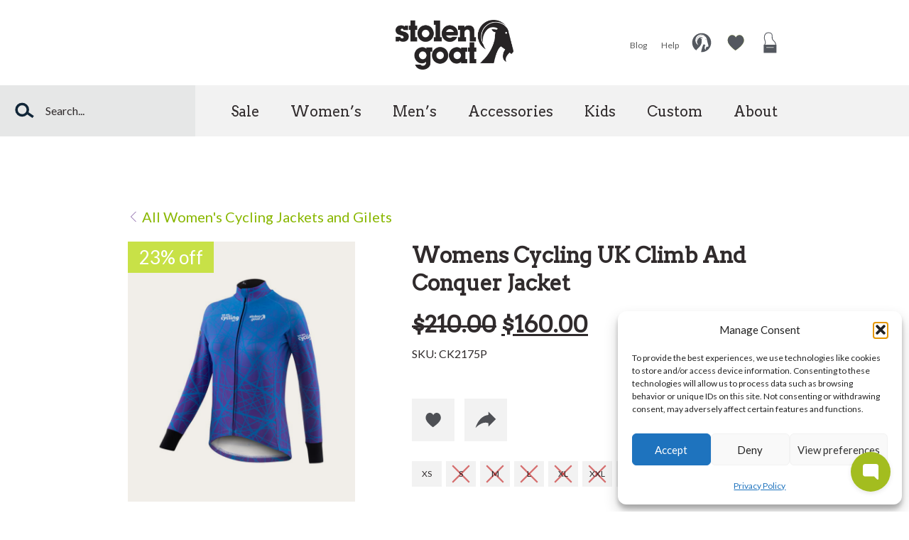

--- FILE ---
content_type: text/html; charset=UTF-8
request_url: https://stolengoat.com/product/womens-cycling-uk-climb-and-conquer-jacket/
body_size: 55603
content:
<!doctype html>
<html lang="en-US" class="no-js">
	<head>
		<meta charset="utf-8"><link rel="preconnect" href="https://fonts.gstatic.com/" crossorigin />

		<!-- Google Chrome Frame for IE -->
		<meta http-equiv="X-UA-Compatible" content="IE=edge,chrome=1">

		<!-- mobile meta (hooray!) -->
		<meta name="HandheldFriendly" content="True">
		<meta name="MobileOptimized" content="320">
		<meta name="viewport" content="width=device-width, initial-scale=1.0"/>

		<!-- Facebook -->
		<link rel="image_src" href="https://stolengoat.com/wp-content/themes/stolen-goat/include/images/logo.png" / >

		<link rel="pingback" href="https://stolengoat.com/xmlrpc.php">

		<meta name="google-site-verification" content="G1TCjRcQDtDo57Gk8e6jD3gbbwr3UoJ0Qm9GPfSrZ4g" />
<meta name="facebook-domain-verification" content="0r0zfmqrtaef8ebx1yjard912fjdd9" />

<script>(function(w,d,t,r,u){var f,n,i;w[u]=w[u]||[],f=function(){var o={ti:"16003482", enableAutoSpaTracking: true};o.q=w[u],w[u]=new UET(o),w[u].push("pageLoad")},n=d.createElement(t),n.src=r,n.async=1,n.onload=n.onreadystatechange=function(){var s=this.readyState;s&&s!=="loaded"&&s!=="complete"||(f(),n.onload=n.onreadystatechange=null)},i=d.getElementsByTagName(t)[0],i.parentNode.insertBefore(n,i)})(window,document,"script","//bat.bing.com/bat.js","uetq");</script>

<!-- BEGIN GROOVE WIDGET CODE -->
<script>
  !function(e,t){if(!e.groove){var i=function(e,t){return Array.prototype.slice.call(e,t)},a={widget:null,loadedWidgets:{},classes:{Shim:null,Embeddable:function(){this._beforeLoadCallQueue=[],this.shim=null,this.finalized=!1;var e=function(e){var t=i(arguments,1);if(this.finalized){if(!this[e])throw new TypeError(e+"() is not a valid widget method");this[e].apply(this,t)}else this._beforeLoadCallQueue.push([e,t])};this.initializeShim=function(){a.classes.Shim&&(this.shim=new a.classes.Shim(this))},this.exec=e,this.init=function(){e.apply(this,["init"].concat(i(arguments,0))),this.initializeShim()},this.onShimScriptLoad=this.initializeShim.bind(this),this.onload=void 0}},scriptLoader:{callbacks:{},states:{},load:function(e,i){if("pending"!==this.states[e]){this.states[e]="pending";var a=t.createElement("script");a.id=e,a.type="text/javascript",a.async=!0,a.src=i;var s=this;a.addEventListener("load",(function(){s.states[e]="completed",(s.callbacks[e]||[]).forEach((function(e){e()}))}),!1);var n=t.getElementsByTagName("script")[0];n.parentNode.insertBefore(a,n)}},addListener:function(e,t){"completed"!==this.states[e]?(this.callbacks[e]||(this.callbacks[e]=[]),this.callbacks[e].push(t)):t()}},createEmbeddable:function(){var t=new a.classes.Embeddable;return e.Proxy?new Proxy(t,{get:function(e,t){return e instanceof a.classes.Embeddable?Object.prototype.hasOwnProperty.call(e,t)||"onload"===t?e[t]:function(){e.exec.apply(e,[t].concat(i(arguments,0)))}:e[t]}}):t},createWidget:function(){var e=a.createEmbeddable();return a.scriptLoader.load("groove-script","https://257a355a-83b4-47c6-bd00-18762a11b812.widget.cluster.groovehq.com/api/loader"),a.scriptLoader.addListener("groove-iframe-shim-loader",e.onShimScriptLoad),e}};e.groove=a}}(window,document);
  window.groove.widget = window.groove.createWidget();
  window.groove.widget.init('257a355a-83b4-47c6-bd00-18762a11b812', {});
</script>
<!-- END GROOVE WIDGET CODE -->

<!-- BEGIN MerchantWidget Code -->
<script id='merchantWidgetScript'
        src="https://www.gstatic.com/shopping/merchant/merchantwidget.js"
        defer>
</script>
<script type="text/javascript">
  merchantWidgetScript.addEventListener('load', function () {
    merchantwidget.start({
     position: 'LEFT_BOTTOM'
   });
  });
</script>
<!-- END MerchantWidget Code -->

		<title>Womens Cycling UK Climb And Conquer Jacket &#8211; Stolen Goat</title>
<meta name='robots' content='max-image-preview:large' />

<!-- Google Tag Manager for WordPress by gtm4wp.com -->
<script data-cfasync="false" data-pagespeed-no-defer>
	var gtm4wp_datalayer_name = "dataLayer";
	var dataLayer = dataLayer || [];
	const gtm4wp_use_sku_instead = 0;
	const gtm4wp_currency = 'GBP';
	const gtm4wp_product_per_impression = 10;
	const gtm4wp_clear_ecommerce = false;
	const gtm4wp_datalayer_max_timeout = 2000;
</script>
<!-- End Google Tag Manager for WordPress by gtm4wp.com --><script type='application/javascript'  id='pys-version-script'>console.log('PixelYourSite Free version 11.1.5.2');</script>
<link rel='dns-prefetch' href='//gepi.global-e.com' />
<link rel='dns-prefetch' href='//fonts.googleapis.com' />
<link rel="alternate" type="application/rss+xml" title="Stolen Goat &raquo; Feed" href="https://stolengoat.com/feed/" />
<link rel="alternate" type="application/rss+xml" title="Stolen Goat &raquo; Comments Feed" href="https://stolengoat.com/comments/feed/" />
<link rel="alternate" type="application/rss+xml" title="Stolen Goat &raquo; Womens Cycling UK Climb And Conquer Jacket Comments Feed" href="https://stolengoat.com/product/womens-cycling-uk-climb-and-conquer-jacket/feed/" />
<link rel="alternate" title="oEmbed (JSON)" type="application/json+oembed" href="https://stolengoat.com/wp-json/oembed/1.0/embed?url=https%3A%2F%2Fstolengoat.com%2Fproduct%2Fwomens-cycling-uk-climb-and-conquer-jacket%2F" />
<link rel="alternate" title="oEmbed (XML)" type="text/xml+oembed" href="https://stolengoat.com/wp-json/oembed/1.0/embed?url=https%3A%2F%2Fstolengoat.com%2Fproduct%2Fwomens-cycling-uk-climb-and-conquer-jacket%2F&#038;format=xml" />
<style id='wp-img-auto-sizes-contain-inline-css' type='text/css'>
img:is([sizes=auto i],[sizes^="auto," i]){contain-intrinsic-size:3000px 1500px}
/*# sourceURL=wp-img-auto-sizes-contain-inline-css */
</style>
<style id="litespeed-ccss">ul{box-sizing:border-box}:root{--wp--preset--font-size--normal:16px;--wp--preset--font-size--huge:42px}.screen-reader-text{clip:rect(1px,1px,1px,1px);word-wrap:normal!important;border:0;-webkit-clip-path:inset(50%);clip-path:inset(50%);height:1px;margin:-1px;overflow:hidden;padding:0;position:absolute;width:1px}.screen-reader-text{clip:rect(1px,1px,1px,1px);word-wrap:normal!important;border:0;-webkit-clip-path:inset(50%);clip-path:inset(50%);height:1px;margin:-1px;overflow:hidden;overflow-wrap:normal!important;padding:0;position:absolute!important;width:1px}:root{--drawer-width:480px;--neg-drawer-width:calc(var(--drawer-width)*-1)}button.pswp__button{box-shadow:none!important;background-image:url(/wp-content/plugins/woocommerce/assets/css/photoswipe/default-skin/default-skin.png)!important}button.pswp__button,button.pswp__button--arrow--left:before,button.pswp__button--arrow--right:before{background-color:transparent!important}button.pswp__button--arrow--left,button.pswp__button--arrow--right{background-image:none!important}.pswp{display:none;position:absolute;width:100%;height:100%;left:0;top:0;overflow:hidden;-ms-touch-action:none;touch-action:none;z-index:1500;-webkit-text-size-adjust:100%;-webkit-backface-visibility:hidden;outline:0}.pswp *{-webkit-box-sizing:border-box;box-sizing:border-box}.pswp__bg{position:absolute;left:0;top:0;width:100%;height:100%;background:#000;opacity:0;-webkit-transform:translateZ(0);transform:translateZ(0);-webkit-backface-visibility:hidden;will-change:opacity}.pswp__scroll-wrap{position:absolute;left:0;top:0;width:100%;height:100%;overflow:hidden}.pswp__container{-ms-touch-action:none;touch-action:none;position:absolute;left:0;right:0;top:0;bottom:0}.pswp__container{-webkit-touch-callout:none}.pswp__bg{will-change:opacity}.pswp__container{-webkit-backface-visibility:hidden}.pswp__item{position:absolute;left:0;right:0;top:0;bottom:0;overflow:hidden}.pswp__button{width:44px;height:44px;position:relative;background:0 0;overflow:visible;-webkit-appearance:none;display:block;border:0;padding:0;margin:0;float:right;opacity:.75;-webkit-box-shadow:none;box-shadow:none}.pswp__button::-moz-focus-inner{padding:0;border:0}.pswp__button,.pswp__button--arrow--left:before,.pswp__button--arrow--right:before{background:url(/wp-content/plugins/woocommerce/assets/css/photoswipe/default-skin/default-skin.png) 0 0 no-repeat;background-size:264px 88px;width:44px;height:44px}.pswp__button--close{background-position:0 -44px}.pswp__button--share{background-position:-44px -44px}.pswp__button--fs{display:none}.pswp__button--zoom{display:none;background-position:-88px 0}.pswp__button--arrow--left,.pswp__button--arrow--right{background:0 0;top:50%;margin-top:-50px;width:70px;height:100px;position:absolute}.pswp__button--arrow--left{left:0}.pswp__button--arrow--right{right:0}.pswp__button--arrow--left:before,.pswp__button--arrow--right:before{content:'';top:35px;background-color:rgba(0,0,0,.3);height:30px;width:32px;position:absolute}.pswp__button--arrow--left:before{left:6px;background-position:-138px -44px}.pswp__button--arrow--right:before{right:6px;background-position:-94px -44px}.pswp__share-modal{display:block;background:rgba(0,0,0,.5);width:100%;height:100%;top:0;left:0;padding:10px;position:absolute;z-index:1600;opacity:0;-webkit-backface-visibility:hidden;will-change:opacity}.pswp__share-modal--hidden{display:none}.pswp__share-tooltip{z-index:1620;position:absolute;background:#fff;top:56px;border-radius:2px;display:block;width:auto;right:44px;-webkit-box-shadow:0 2px 5px rgba(0,0,0,.25);box-shadow:0 2px 5px rgba(0,0,0,.25);-webkit-transform:translateY(6px);-ms-transform:translateY(6px);transform:translateY(6px);-webkit-backface-visibility:hidden;will-change:transform}.pswp__counter{position:absolute;left:0;top:0;height:44px;font-size:13px;line-height:44px;color:#fff;opacity:.75;padding:0 10px}.pswp__caption{position:absolute;left:0;bottom:0;width:100%;min-height:44px}.pswp__caption__center{text-align:left;max-width:420px;margin:0 auto;font-size:13px;padding:10px;line-height:20px;color:#ccc}.pswp__preloader{width:44px;height:44px;position:absolute;top:0;left:50%;margin-left:-22px;opacity:0;will-change:opacity;direction:ltr}.pswp__preloader__icn{width:20px;height:20px;margin:12px}@media screen and (max-width:1024px){.pswp__preloader{position:relative;left:auto;top:auto;margin:0;float:right}}.pswp__ui{-webkit-font-smoothing:auto;visibility:visible;opacity:1;z-index:1550}.pswp__top-bar{position:absolute;left:0;top:0;height:44px;width:100%}.pswp__caption,.pswp__top-bar{-webkit-backface-visibility:hidden;will-change:opacity}.pswp__caption,.pswp__top-bar{background-color:rgba(0,0,0,.5)}.pswp__ui--hidden .pswp__button--arrow--left,.pswp__ui--hidden .pswp__button--arrow--right,.pswp__ui--hidden .pswp__caption,.pswp__ui--hidden .pswp__top-bar{opacity:.001}.type-product.product .yith-par-message-variation,.type-product.product .yith-par-message{display:inline-block;margin:10px 0 30px;padding:10px 25px;width:auto;margin-bottom:20px;border-radius:10px;font-size:13px}.type-product.product .yith-par-message-variation img,.type-product.product .yith-par-message img{margin-right:10px!important;display:block;float:left;width:16px}.type-product.product .yith-par-message.yith-par-message-product{margin-bottom:40px}.yith-par-message.hide{display:none!important}.yith-par-message-variation.hide{display:none!important}header,nav{display:block}html{font-size:100%;-webkit-text-size-adjust:100%;-ms-text-size-adjust:100%}html,button,input,select{font-family:sans-serif}body{margin:0}h1{font-size:2em;margin:.67em 0}h2{font-size:1.5em;margin:.83em 0}strong{font-weight:700}p{margin:1em 0}ul{margin:1em 0}ul{padding:0 0 0 40px}nav ul{list-style:none;list-style-image:none}img{border:0;-ms-interpolation-mode:bicubic}svg:not(:root){overflow:hidden}form{margin:0}button,input,select{font-size:100%;margin:0;vertical-align:baseline;*vertical-align:middle}button,input{line-height:normal}button{-webkit-appearance:button;*overflow:visible}button::-moz-focus-inner,input::-moz-focus-inner{border:0;padding:0}table{border-collapse:collapse;border-spacing:0}strong{font-weight:700}ul{padding:0;list-style-type:none}.clearfix{zoom:1}.clearfix:before,.clearfix:after{content:"";display:table}.clearfix:after{clear:both}*{-webkit-box-sizing:border-box;-moz-box-sizing:border-box;box-sizing:border-box}.screen-reader-text{clip:rect(1px 1px 1px 1px);clip:rect(1px,1px,1px,1px);clip-path:polygon(0px 0px,0px 0px,0px 0px,0px 0px);position:absolute!important;height:1px;width:1px;overflow:hidden}button,.button{font-family:Lato,Helvetica,Arial,sans-serif;border:none;background-image:none!important;background:#c8e147;color:#302b2c;display:inline-block;font-size:1rem;text-decoration:none;text-shadow:none!important;line-height:1.3;margin:.5em 0}button,.button{padding:.6em 2em}#container{margin:0 auto}body,div,h1,h2,p,ul,li,form,label,th,td,header,nav{margin:0;padding:0;border:0}header,nav{display:block}html{height:100%;-webkit-text-size-adjust:100%;-ms-text-size-adjust:100%;font-size:20px}body{min-height:100%}strong{font-weight:700}table{border-collapse:collapse;border-spacing:0}a img,img{-ms-interpolation-mode:bicubic;border:0}input,button,select{margin:0;font-size:100%;line-height:normal;vertical-align:baseline}button{-webkit-appearance:button}body{font-family:Lato,Helvetica,Arial,sans-serif;line-height:1.5;color:#302b2c}#main{width:100%}.wrap{width:14rem;margin:0 auto}@media screen and (min-width:400px){.wrap{width:16rem}}@media screen and (min-width:480px){.wrap{width:22rem}}@media screen and (min-width:650px){.wrap{width:30rem}}@media screen and (min-width:1010px){.wrap{width:34rem}}@media screen and (min-width:1010px){.wrap{width:46rem}}@media screen and (min-width:1300px){.wrap{width:62rem}}.wrap{margin:0 auto}a{color:#89b701;text-decoration:none}h1,h2{font-family:Lato,Helvetica,Arial,sans-serif;text-rendering:optimizelegibility;font-weight:400}h1:first-child{margin-top:0}h1{font-family:Arvo,Helvetica,"Arial",sans-serif;font-weight:600;color:#302b2c;font-size:2em;line-height:1.333em}h2{font-family:Arvo,Helvetica,"Arial",sans-serif;font-weight:600;color:#302b2c;font-size:1.4em;font-weight:400;line-height:1.4em;margin-bottom:1em;margin-top:2em}body{left:0;position:relative}#mobmenu-buttons{background:#fff;padding:.8em 1em;position:fixed;top:0;line-height:initial;z-index:1}#mobmenu-buttons a{display:inline-block;padding-right:.5em;vertical-align:middle}#mobmenu-buttons a:first-child{padding-right:0}@media screen and (min-width:1010px){#mobmenu-buttons{display:none}}#mobmenu-buttons .logo-icon{display:none;height:2rem;width:auto}@media screen and (min-width:1010px){#menu-button{display:none}}#menu-button svg{display:block;height:36px;width:36px;line-height:1!important}#menu-button svg path{stroke-width:1px}#mobmenu-container{position:fixed;overflow-y:scroll;width:420px;max-width:100vw;height:100%;top:0;z-index:1000;left:-420px;padding:2em;background:#0e2638}#mobmenu-container .slidemenuclose{color:#fff;height:2.2em;width:2.2em;padding:.5em;margin:-1em -1em 0 0;display:none;position:relative;z-index:9999;float:right}@media screen and (min-width:1010px){#mobmenu-container{display:none;position:static;overflow:visible;width:auto;height:auto;right:auto;left:auto;top:auto;bottom:auto;line-height:1.2}#mobmenu-container .slidemenuclose{display:none}}#mobmenu{line-height:1.7em}#mobmenu .nav li{font-size:1em;margin-bottom:1.2em}#mobmenu .nav li a{color:#fff;border-bottom:none}#mobmenu .nav li:last-child{margin-bottom:0}#mobmenu .nav li.menu-item-has-children>a:after{content:'';background-image:url("data:image/svg+xml,%3Csvg xmlns='http://www.w3.org/2000/svg' class='chevron' width='16px' height='16px' viewBox='0 0 16 16'%3E%3Cpolyline fill='none' stroke='white' points='0.95,4.422 8,11.473 15.049,4.422 '/%3E%3C/svg%3E");width:1em;height:1em;display:inline-block;background-repeat:no-repeat;background-position:center;margin-left:.5em;vertical-align:middle;transform:rotate(0deg)}#mobmenu .nav li ul{display:none;margin:.5em 0 1em}#mobmenu .nav li ul li{font-size:.9em;margin-bottom:.4em}#mobmenu .wc_ajax_cart_button_span .wc_ajax_cart_num_items{position:relative;display:inline-block;left:.5em}#mobmenu ul.account-menu,#mobmenu ul.right-nav{margin-top:1em}#mobmenu #searchMobileResults{background:#fff}.icon-button{background:0 0;border:none;width:auto;padding:0}.header{position:relative;z-index:201;font-family:Lato,Helvetica,Arial,sans-serif;height:180px;background:#fff;color:#595959}.header a,.header a:visited{color:currentColor}.header #inner-header{position:relative;line-height:inherit;text-align:center;padding:1em 0;height:100%;margin:0 auto}@media screen and (min-width:1010px){.header #inner-header{padding:0;height:auto}}@media screen and (min-width:1010px){.header #inner-header{width:46rem}}@media screen and (min-width:1300px){.header #inner-header{width:62rem}}.header .logo{margin-top:4rem}@media screen and (min-width:1010px){.header .logo{margin-top:0}}.header .logo a{color:#fff;font-size:1.5em;height:3.2rem;display:inline-block;vertical-align:middle}@media screen and (min-width:1010px){.header .logo a{font-size:2em}}.header .logo a img{height:100%;width:auto;display:block}.header #header-right{position:absolute;top:0;right:0;padding:.8em;display:flex!important;align-items:center;justify-content:flex-end;text-align:right;line-height:1.2}@media screen and (min-width:1010px){.header #header-right{height:120px;padding-right:0}}.header #header-right .icon.heart{position:relative;--highlight-colour:#c8e147;--highlight-colour-a:rgba(200,225,71,.7);--highlight-colour-o:rgba(200,225,71,0);filter:drop-shadow(0 0 0 var(--highlight-colour));transform:scale(1)}.header #header-right .my-account{display:none}@media screen and (min-width:1010px){.header #header-right .my-account{display:inline-block}}.header #header-right svg{width:1.6em;height:1.6em;vertical-align:middle;margin-left:.8rem}.header #header-right svg path[fill],.header #header-right svg rect{fill:#54585f}.header #header-right svg path[fill=none]{fill:none;stroke:#54585f}.header #header-right .right-nav{display:none}@media screen and (min-width:1010px){.header #header-right .right-nav{display:inline-block}}.header #header-right .right-nav li{display:inline-block;margin-left:.8rem}.header #header-right .right-nav a{font-size:.6rem}@media screen and (min-width:1010px){.header{height:190px;line-height:120px}.header .logo a{height:70px}}.header form.search span{position:relative;display:inline-block;width:100%}.header form.search .search.icon{height:100%;width:1.4em;position:absolute;margin-left:1em}.header form.search .searchbox{background:0 0;font-size:.8em;border:none;padding:.7rem 2rem .7rem 3.2rem;margin:0;line-height:initial;width:100%;font-weight:400;color:#302b2c}.header form.search .searchSubmit{position:absolute;top:.7em;bottom:.7em;vertical-align:middle;font-size:1rem}.header form.search .searchSubmit svg{display:block}.header form.search .searchSubmit polyline{stroke-linecap:round;stroke-width:1.5px}.header form.search .searchbox.empty+.searchSubmit{opacity:0}.header form.search .searchSubmit{right:.8em}.header #searchDesktopResults{position:absolute;top:100%;background:#fff;box-shadow:0px 5px 5px rgba(0,0,0,.3)}.header .ajaxSearchResults{display:none;border:1px solid #ccc}.header #mobmenu form.search{margin:2em 0}.header #mobmenu form.search span{width:100%}.header #mobmenu form.search .searchbox{background:#fff;font-size:1em;border:none;padding:.7em 2em .7em 1.2em;margin:0;line-height:initial;width:100%;font-weight:600;color:#302b2c}.header #topmenu{display:none;position:relative;line-height:70px;background:#f2f2f2}@media screen and (min-width:1010px){.header #topmenu{display:block}}.header #topmenu #topmenu-inner{display:flex;margin:0 auto}@media screen and (min-width:1537px){.header #topmenu #topmenu-inner{max-width:1240px}}.header #topmenu #searchFormDesktop{line-height:1;display:flex;align-items:center;background:#e6e7e7}@media screen and (max-width:1009px){.header #topmenu #searchFormDesktop{display:none!important}}@media screen and (min-width:1010px){.header #topmenu{line-height:inherit}}.header #topmenu ul.nav{font-family:Arvo,Helvetica,"Arial",sans-serif;font-weight:600;line-height:3.5em;vertical-align:middle;display:inline-block;margin-left:1.5em}.header #topmenu ul.nav li{display:inline-block;width:auto;font-size:15px;height:3.5rem;line-height:3.5rem;font-weight:400}.header #topmenu ul.nav li a{padding:0 1rem;font-size:1rem;color:#302b2c}.header #topmenu ul.nav li ul{display:none}.header nav ul li{text-align:left;vertical-align:middle;position:relative}nav li a{display:block;text-decoration:none}nav li ul.sub-menu li a{padding-left:30px}#favourites-display{position:fixed;overflow-y:scroll;width:420px;max-width:100vw;height:100%;top:0;z-index:1000;left:-420px;padding:2em;background:#0e2638;color:#fff;line-height:1.2}#favourites-display .slidemenuclose{color:#fff;height:2.2em;width:2.2em;padding:.5em;margin:-1em -1em 0 0;display:none;position:relative;z-index:9999;float:right}#favourites-display h2{color:#fff}.megamenu.mobmenu-container{position:fixed;overflow-y:scroll;width:420px;max-width:100vw;height:100%;top:0;z-index:1000;right:-420px;padding:2em;background:#0e2638}.megamenu.mobmenu-container .slidemenuclose{color:#fff;height:2.2em;width:2.2em;padding:.5em;margin:-1em -1em 0 0;display:none;position:relative;z-index:9999;float:right}.megamenu.mobmenu-container .megamenuClose{display:none}.megamenu.mobmenu-container nav>ul{margin-top:0;display:flex;flex-wrap:wrap;gap:2rem}.megamenu.mobmenu-container nav>ul>li{line-height:1.2}.megamenu.mobmenu-container nav>ul>li a{color:#fff;font-size:.8em;margin-bottom:.5em}.megamenu.mobmenu-container nav>ul>li ul{margin-top:.3em}.megamenu.mobmenu-container nav>ul>li li a{padding-left:1em;font-weight:400;font-size:1em}.megamenu.mobmenu-container .megamenu-title{display:none}@media screen and (min-width:1010px){.megamenu.mobmenu-container{display:none;position:static;overflow:visible;width:auto;height:auto;right:auto;left:auto;top:auto;bottom:auto;line-height:1.2;max-height:calc(100vh - 190px);overflow:scroll;padding:0;position:relative;background:#0e2638}.megamenu.mobmenu-container .slidemenuclose{display:none}.megamenu.mobmenu-container .wrap{margin:0 auto;padding:1.2em 0;position:relative}.megamenu.mobmenu-container .megamenuClose{display:block;width:1em;height:1em;z-index:100;color:#fff;-webkit-transform:rotate(0);-moz-transform:rotate(0);-ms-transform:rotate(0);-o-transform:rotate(0);transform:rotate(0);position:absolute;right:-1.5em;bottom:1.2em}.megamenu.mobmenu-container nav>ul{padding:0;border:none}.megamenu.mobmenu-container ul.nav>li{display:inline-block;vertical-align:top;break-inside:avoid;color:#fff}.megamenu.mobmenu-container ul.nav>li>a,.megamenu.mobmenu-container ul.nav>li>a:visited{color:#fff}.megamenu.mobmenu-container ul.nav>li a{font-size:.9em;margin-bottom:0;position:relative}.megamenu.mobmenu-container ul.nav>li ul li{margin-top:.6em}.megamenu.mobmenu-container ul.nav>li ul li a{font-size:.8em;font-weight:400;padding-left:0;display:inline-block;position:relative}.megamenu.mobmenu-container li a:after{content:'';border-bottom:1px solid #fff;display:block;position:absolute;left:50%;width:0;margin-left:0;bottom:-5px}.megamenu.mobmenu-container.has-subitems .wrap{padding:2em 0}.megamenu.mobmenu-container.has-subitems nav>ul>li{width:10rem;margin:0}.megamenu.mobmenu-container.has-subitems li a:after{left:0;margin-left:0}}@media screen and (min-width:1300px){.megamenu.mobmenu-container.has-subitems .wrap{padding:3em 0}}#content{clear:both}input,select{font-family:Lato,Helvetica,Arial,sans-serif}input{font-family:inherit}.wc_ajax_cart_button_span .cart-button{position:relative}.wc_ajax_cart_button_span .wc_ajax_cart_num_items{position:absolute;width:1.6em;height:1.6em;line-height:1.6em;text-align:center;background:#c8e147;color:#302b2c;border-radius:1000px;font-size:12px;top:3px;right:18px}.wc_ajax_cart_button_span .wc_ajax_cart_num_items:empty{display:none}ul.products li a{display:block!important}.archive-img-wrapper .onhover .actions svg{width:2em;height:2em;display:block;padding:.5em;color:#4e5055}.archive-img-wrapper .onhover .actions .share-links{background:#f2f2f2;display:flex}@media screen and (min-width:650px){.archive-img-wrapper .onhover .actions svg{width:3em;height:3em;padding:.7em}}.woocommerce.single-product #content #main{padding-top:3em}@media screen and (min-width:1010px){.woocommerce.single-product #content #main{padding-top:4em}}@media screen and (min-width:1010px){.woocommerce.single-product #content #main{padding-top:5em}}@media screen and (min-width:1300px){.woocommerce.single-product #content #main{padding-top:6em}}.woocommerce.single-product #content .cat-back{display:block;margin-bottom:1rem}.woocommerce.single-product #content .product.type-product{position:relative}.woocommerce.single-product #content .entry-summary{margin:0 0 0 auto}@media screen and (min-width:1010px){.woocommerce.single-product #content .entry-summary{width:26rem}}@media screen and (min-width:1300px){.woocommerce.single-product #content .entry-summary{width:32rem}}.woocommerce.single-product #content .entry-summary h1{font-size:1.3em}@media screen and (min-width:1010px){.woocommerce.single-product #content .entry-summary h1{font-size:1.5em}}.woocommerce.single-product #content .images{margin-bottom:2rem;position:relative}@media screen and (max-width:479px){.woocommerce.single-product #content .images{position:relative;margin-left:50%;left:-50vw;width:100vw}}@media screen and (min-width:1010px){.woocommerce.single-product #content .images{width:17rem;float:left;margin-right:2rem}}@media screen and (min-width:1300px){.woocommerce.single-product #content .images{width:28rem}}.woocommerce.single-product #content .images .woocommerce-product-gallery__image{display:inline-block}.woocommerce.single-product #content .images .woocommerce-product-gallery__image img{display:block}.woocommerce.single-product #content .images .woocommerce-product-gallery__image{margin-right:1rem;margin-bottom:1rem}.woocommerce.single-product #content .images .woocommerce-product-gallery__image img{width:calc(100vw);height:calc(100vw*1.14285714)}@media screen and (min-width:480px){.woocommerce.single-product #content .images .woocommerce-product-gallery__image img{width:10.5rem;height:12rem}}@media screen and (min-width:650px){.woocommerce.single-product #content .images .woocommerce-product-gallery__image img{width:14.666rem;height:16.76114286rem}}@media screen and (min-width:1010px){.woocommerce.single-product #content .images .woocommerce-product-gallery__image img{width:16rem;height:18.28571429rem}}@media screen and (min-width:1300px){.woocommerce.single-product #content .images .woocommerce-product-gallery__image{margin-right:1rem}.woocommerce.single-product #content .images .woocommerce-product-gallery__image img{width:13rem;height:14.85714286rem}.woocommerce.single-product #content .images .woocommerce-product-gallery__image:first-child img{width:27rem;height:30.85714286rem}}.woocommerce.single-product #content .product_title{margin-bottom:.5em}.woocommerce.single-product #content p.price{font-weight:800;font-size:1.6em;font-family:Arvo,Helvetica,"Arial",sans-serif;font-weight:600}.woocommerce.single-product #content .sku_wrapper{font-size:.8rem}.woocommerce.single-product #content .entry-summary .actions{text-align:left}.woocommerce.single-product #content .entry-summary .actions .actions-block{display:inline-block}.woocommerce.single-product #content .entry-summary .actions button{background:#f2f2f2;padding:0;border:0;margin:0 .5rem 0 0}.woocommerce.single-product #content .entry-summary .actions svg{width:3em;height:3em;padding:.25rem;display:block;padding:.75em}.woocommerce.single-product #content .entry-summary .actions svg path{fill:#4e5055}.woocommerce.single-product #content .entry-summary .actions .share-links{display:inline-block}.woocommerce.single-product #content .entry-summary .actions .share-links a{display:inline-block}.woocommerce.single-product #content .variations{margin-top:1em}.woocommerce.single-product #content .variations .reset_variations{display:none}.woocommerce.single-product #content .variations label,.woocommerce.single-product #content .variations select{margin:0;padding-left:0;font-size:.9em}.woocommerce.single-product #content .variations label{width:4.44444444rem;margin-right:1rem}.woocommerce.single-product #content .variations select{width:11.33333333rem}@media screen and (min-width:650px){.woocommerce.single-product #content .variations select{width:13.55555556rem}}@media screen and (min-width:1300px){.woocommerce.single-product #content .variations select{width:18rem}}.woocommerce.single-product #content .variations .select-buttons select{display:none}.woocommerce.single-product #content .variations .variable-items-wrapper .variable-item:not(.radio-variable-item){border-radius:0;border:none;background:#f2f2f2;box-shadow:none;font-size:.6em;height:3em;display:inline-flex;justify-content:center;align-items:center;padding:0 .5em;margin:0 .5em .5em 0}.woocommerce.single-product #content .variations .variable-items-wrapper .variable-item:not(.radio-variable-item) span{font-size:1em}.woocommerce.single-product #content .variations .reset_variations{display:none!important}.woocommerce.single-product #content .variations label[for=pa_size]{display:none}.woocommerce.single-product #content .variations .variable-items-wrapper[data-for=pa_size] .variable-item:not(.radio-variable-item){width:3em}.woocommerce.single-product #content .woocommerce-variation-add-to-cart{margin-top:1em;display:flex;flex-direction:row-reverse;justify-content:flex-end;align-items:center}.woocommerce.single-product #content ul[data-attribute_name="attribute_pa_size"]{display:inline-flex}.woocommerce.single-product #content .size-guide{vertical-align:middle;font-size:.8rem;color:#302b2c;border-bottom:1px solid currentColor;display:inline-block;margin-left:.5em}.woocommerce.single-product #content .single_add_to_cart_button{text-transform:uppercase;padding:.6em 1em;font-size:.9rem}@media screen and (min-width:480px){.woocommerce.single-product #content .single_add_to_cart_button{padding:.6em 2em;font-size:1rem}}.woocommerce .actions{margin-top:2.5em;text-align:right}.woocommerce span.onsale,span.onsale{background:#c8e147;color:#fff;display:block;position:absolute;text-align:center;top:0;left:0;padding:.1em .6em;font-size:1.3em;z-index:1;min-width:6rem}.quantity-wrap{margin-left:1em;white-space:nowrap}.quantity-wrap .quantity{display:inline-block}.quantity-wrap .num-button{background:0 0;border:none;padding:0;width:1em;height:2em;color:#302b2c}@media screen and (min-width:480px){.quantity-wrap .num-button{width:2rem}}.quantity-wrap input{background:#f2f2f2;border:none;appearance:textfield;padding:0;width:2.5em;height:2.5em;text-align:center}.quantity-wrap input::-webkit-outer-spin-button,.quantity-wrap input::-webkit-inner-spin-button{-webkit-appearance:none;margin:0}#container{overflow-x:hidden}.bg-beige{background:#f1eee9;color:#302b2c}.bg-multiply img{mix-blend-mode:multiply;object-fit:contain;font-size:.7rem;padding:1rem;width:100%;height:auto}@media screen and (min-width:1010px){.bg-multiply img{padding:2rem}}.header #topmenu ul.nav{flex-shrink:0}.type-product.product .yith-par-message-variation img,.type-product.product .yith-par-message img{margin-right:10px!important;display:block;float:left;width:20px}.type-product.product .yith-par-message-variation,.type-product.product .yith-par-message{border-radius:0}.wc-stripe-product-checkout-container{display:none;width:100%}.wc-stripe-product-checkout-container.bottom{margin-top:1em}.wc-stripe-product-checkout-container ul.wc_stripe_product_payment_methods{list-style:none;margin:0;padding:0}.wc-stripe-product-checkout-container ul.wc_stripe_product_payment_methods li[class*=payment_method_stripe_]{margin:0 0 1em;list-style:none}.wc-stripe-product-checkout-container ul.wc_stripe_product_payment_methods li[class*=payment_method_stripe_]:last-child{margin:0}.wc-stripe-clear{clear:both;height:0;visibility:hidden}#wc-stripe-afterpay-product-msg{font-size:14px}div.product .wc-stripe-bnpl-product-message{margin-bottom:.8em}</style><script>WebFontConfig={google:{families:["Lato:ital,wght@0,400;0,700;1,400","Arvo&display=swap"]}};if ( typeof WebFont === "object" && typeof WebFont.load === "function" ) { WebFont.load( WebFontConfig ); }</script><script data-optimized="1" src="https://stolengoat.com/wp-content/plugins/litespeed-cache/assets/js/webfontloader.min.js"></script><link rel="preload" data-asynced="1" data-optimized="2" as="style" onload="this.onload=null;this.rel='stylesheet'" href="https://stolengoat.com/wp-content/litespeed/css/c3cd987a7fc0f1c84daa6afabbcaa179.css?ver=2db6e" /><script>!function(a){"use strict";var b=function(b,c,d){function e(a){return h.body?a():void setTimeout(function(){e(a)})}function f(){i.addEventListener&&i.removeEventListener("load",f),i.media=d||"all"}var g,h=a.document,i=h.createElement("link");if(c)g=c;else{var j=(h.body||h.getElementsByTagName("head")[0]).childNodes;g=j[j.length-1]}var k=h.styleSheets;i.rel="stylesheet",i.href=b,i.media="only x",e(function(){g.parentNode.insertBefore(i,c?g:g.nextSibling)});var l=function(a){for(var b=i.href,c=k.length;c--;)if(k[c].href===b)return a();setTimeout(function(){l(a)})};return i.addEventListener&&i.addEventListener("load",f),i.onloadcssdefined=l,l(f),i};"undefined"!=typeof exports?exports.loadCSS=b:a.loadCSS=b}("undefined"!=typeof global?global:this);!function(a){if(a.loadCSS){var b=loadCSS.relpreload={};if(b.support=function(){try{return a.document.createElement("link").relList.supports("preload")}catch(b){return!1}},b.poly=function(){for(var b=a.document.getElementsByTagName("link"),c=0;c<b.length;c++){var d=b[c];"preload"===d.rel&&"style"===d.getAttribute("as")&&(a.loadCSS(d.href,d,d.getAttribute("media")),d.rel=null)}},!b.support()){b.poly();var c=a.setInterval(b.poly,300);a.addEventListener&&a.addEventListener("load",function(){b.poly(),a.clearInterval(c)}),a.attachEvent&&a.attachEvent("onload",function(){a.clearInterval(c)})}}}(this);</script>
<link data-asynced="1" as="style" onload="this.onload=null;this.rel='stylesheet'"  rel='preload' id='GEPIStyles-css' href='//gepi.global-e.com/includes/css/10000685' type='text/css' media='all' /><noscript><link rel='stylesheet' href='//gepi.global-e.com/includes/css/10000685' type='text/css' media='all' /></noscript>


<style id='global-styles-inline-css' type='text/css'>
:root{--wp--preset--aspect-ratio--square: 1;--wp--preset--aspect-ratio--4-3: 4/3;--wp--preset--aspect-ratio--3-4: 3/4;--wp--preset--aspect-ratio--3-2: 3/2;--wp--preset--aspect-ratio--2-3: 2/3;--wp--preset--aspect-ratio--16-9: 16/9;--wp--preset--aspect-ratio--9-16: 9/16;--wp--preset--color--black: #000000;--wp--preset--color--cyan-bluish-gray: #abb8c3;--wp--preset--color--white: #ffffff;--wp--preset--color--pale-pink: #f78da7;--wp--preset--color--vivid-red: #cf2e2e;--wp--preset--color--luminous-vivid-orange: #ff6900;--wp--preset--color--luminous-vivid-amber: #fcb900;--wp--preset--color--light-green-cyan: #7bdcb5;--wp--preset--color--vivid-green-cyan: #00d084;--wp--preset--color--pale-cyan-blue: #8ed1fc;--wp--preset--color--vivid-cyan-blue: #0693e3;--wp--preset--color--vivid-purple: #9b51e0;--wp--preset--gradient--vivid-cyan-blue-to-vivid-purple: linear-gradient(135deg,rgb(6,147,227) 0%,rgb(155,81,224) 100%);--wp--preset--gradient--light-green-cyan-to-vivid-green-cyan: linear-gradient(135deg,rgb(122,220,180) 0%,rgb(0,208,130) 100%);--wp--preset--gradient--luminous-vivid-amber-to-luminous-vivid-orange: linear-gradient(135deg,rgb(252,185,0) 0%,rgb(255,105,0) 100%);--wp--preset--gradient--luminous-vivid-orange-to-vivid-red: linear-gradient(135deg,rgb(255,105,0) 0%,rgb(207,46,46) 100%);--wp--preset--gradient--very-light-gray-to-cyan-bluish-gray: linear-gradient(135deg,rgb(238,238,238) 0%,rgb(169,184,195) 100%);--wp--preset--gradient--cool-to-warm-spectrum: linear-gradient(135deg,rgb(74,234,220) 0%,rgb(151,120,209) 20%,rgb(207,42,186) 40%,rgb(238,44,130) 60%,rgb(251,105,98) 80%,rgb(254,248,76) 100%);--wp--preset--gradient--blush-light-purple: linear-gradient(135deg,rgb(255,206,236) 0%,rgb(152,150,240) 100%);--wp--preset--gradient--blush-bordeaux: linear-gradient(135deg,rgb(254,205,165) 0%,rgb(254,45,45) 50%,rgb(107,0,62) 100%);--wp--preset--gradient--luminous-dusk: linear-gradient(135deg,rgb(255,203,112) 0%,rgb(199,81,192) 50%,rgb(65,88,208) 100%);--wp--preset--gradient--pale-ocean: linear-gradient(135deg,rgb(255,245,203) 0%,rgb(182,227,212) 50%,rgb(51,167,181) 100%);--wp--preset--gradient--electric-grass: linear-gradient(135deg,rgb(202,248,128) 0%,rgb(113,206,126) 100%);--wp--preset--gradient--midnight: linear-gradient(135deg,rgb(2,3,129) 0%,rgb(40,116,252) 100%);--wp--preset--font-size--small: 13px;--wp--preset--font-size--medium: 20px;--wp--preset--font-size--large: 36px;--wp--preset--font-size--x-large: 42px;--wp--preset--spacing--20: 0.44rem;--wp--preset--spacing--30: 0.67rem;--wp--preset--spacing--40: 1rem;--wp--preset--spacing--50: 1.5rem;--wp--preset--spacing--60: 2.25rem;--wp--preset--spacing--70: 3.38rem;--wp--preset--spacing--80: 5.06rem;--wp--preset--shadow--natural: 6px 6px 9px rgba(0, 0, 0, 0.2);--wp--preset--shadow--deep: 12px 12px 50px rgba(0, 0, 0, 0.4);--wp--preset--shadow--sharp: 6px 6px 0px rgba(0, 0, 0, 0.2);--wp--preset--shadow--outlined: 6px 6px 0px -3px rgb(255, 255, 255), 6px 6px rgb(0, 0, 0);--wp--preset--shadow--crisp: 6px 6px 0px rgb(0, 0, 0);}:where(.is-layout-flex){gap: 0.5em;}:where(.is-layout-grid){gap: 0.5em;}body .is-layout-flex{display: flex;}.is-layout-flex{flex-wrap: wrap;align-items: center;}.is-layout-flex > :is(*, div){margin: 0;}body .is-layout-grid{display: grid;}.is-layout-grid > :is(*, div){margin: 0;}:where(.wp-block-columns.is-layout-flex){gap: 2em;}:where(.wp-block-columns.is-layout-grid){gap: 2em;}:where(.wp-block-post-template.is-layout-flex){gap: 1.25em;}:where(.wp-block-post-template.is-layout-grid){gap: 1.25em;}.has-black-color{color: var(--wp--preset--color--black) !important;}.has-cyan-bluish-gray-color{color: var(--wp--preset--color--cyan-bluish-gray) !important;}.has-white-color{color: var(--wp--preset--color--white) !important;}.has-pale-pink-color{color: var(--wp--preset--color--pale-pink) !important;}.has-vivid-red-color{color: var(--wp--preset--color--vivid-red) !important;}.has-luminous-vivid-orange-color{color: var(--wp--preset--color--luminous-vivid-orange) !important;}.has-luminous-vivid-amber-color{color: var(--wp--preset--color--luminous-vivid-amber) !important;}.has-light-green-cyan-color{color: var(--wp--preset--color--light-green-cyan) !important;}.has-vivid-green-cyan-color{color: var(--wp--preset--color--vivid-green-cyan) !important;}.has-pale-cyan-blue-color{color: var(--wp--preset--color--pale-cyan-blue) !important;}.has-vivid-cyan-blue-color{color: var(--wp--preset--color--vivid-cyan-blue) !important;}.has-vivid-purple-color{color: var(--wp--preset--color--vivid-purple) !important;}.has-black-background-color{background-color: var(--wp--preset--color--black) !important;}.has-cyan-bluish-gray-background-color{background-color: var(--wp--preset--color--cyan-bluish-gray) !important;}.has-white-background-color{background-color: var(--wp--preset--color--white) !important;}.has-pale-pink-background-color{background-color: var(--wp--preset--color--pale-pink) !important;}.has-vivid-red-background-color{background-color: var(--wp--preset--color--vivid-red) !important;}.has-luminous-vivid-orange-background-color{background-color: var(--wp--preset--color--luminous-vivid-orange) !important;}.has-luminous-vivid-amber-background-color{background-color: var(--wp--preset--color--luminous-vivid-amber) !important;}.has-light-green-cyan-background-color{background-color: var(--wp--preset--color--light-green-cyan) !important;}.has-vivid-green-cyan-background-color{background-color: var(--wp--preset--color--vivid-green-cyan) !important;}.has-pale-cyan-blue-background-color{background-color: var(--wp--preset--color--pale-cyan-blue) !important;}.has-vivid-cyan-blue-background-color{background-color: var(--wp--preset--color--vivid-cyan-blue) !important;}.has-vivid-purple-background-color{background-color: var(--wp--preset--color--vivid-purple) !important;}.has-black-border-color{border-color: var(--wp--preset--color--black) !important;}.has-cyan-bluish-gray-border-color{border-color: var(--wp--preset--color--cyan-bluish-gray) !important;}.has-white-border-color{border-color: var(--wp--preset--color--white) !important;}.has-pale-pink-border-color{border-color: var(--wp--preset--color--pale-pink) !important;}.has-vivid-red-border-color{border-color: var(--wp--preset--color--vivid-red) !important;}.has-luminous-vivid-orange-border-color{border-color: var(--wp--preset--color--luminous-vivid-orange) !important;}.has-luminous-vivid-amber-border-color{border-color: var(--wp--preset--color--luminous-vivid-amber) !important;}.has-light-green-cyan-border-color{border-color: var(--wp--preset--color--light-green-cyan) !important;}.has-vivid-green-cyan-border-color{border-color: var(--wp--preset--color--vivid-green-cyan) !important;}.has-pale-cyan-blue-border-color{border-color: var(--wp--preset--color--pale-cyan-blue) !important;}.has-vivid-cyan-blue-border-color{border-color: var(--wp--preset--color--vivid-cyan-blue) !important;}.has-vivid-purple-border-color{border-color: var(--wp--preset--color--vivid-purple) !important;}.has-vivid-cyan-blue-to-vivid-purple-gradient-background{background: var(--wp--preset--gradient--vivid-cyan-blue-to-vivid-purple) !important;}.has-light-green-cyan-to-vivid-green-cyan-gradient-background{background: var(--wp--preset--gradient--light-green-cyan-to-vivid-green-cyan) !important;}.has-luminous-vivid-amber-to-luminous-vivid-orange-gradient-background{background: var(--wp--preset--gradient--luminous-vivid-amber-to-luminous-vivid-orange) !important;}.has-luminous-vivid-orange-to-vivid-red-gradient-background{background: var(--wp--preset--gradient--luminous-vivid-orange-to-vivid-red) !important;}.has-very-light-gray-to-cyan-bluish-gray-gradient-background{background: var(--wp--preset--gradient--very-light-gray-to-cyan-bluish-gray) !important;}.has-cool-to-warm-spectrum-gradient-background{background: var(--wp--preset--gradient--cool-to-warm-spectrum) !important;}.has-blush-light-purple-gradient-background{background: var(--wp--preset--gradient--blush-light-purple) !important;}.has-blush-bordeaux-gradient-background{background: var(--wp--preset--gradient--blush-bordeaux) !important;}.has-luminous-dusk-gradient-background{background: var(--wp--preset--gradient--luminous-dusk) !important;}.has-pale-ocean-gradient-background{background: var(--wp--preset--gradient--pale-ocean) !important;}.has-electric-grass-gradient-background{background: var(--wp--preset--gradient--electric-grass) !important;}.has-midnight-gradient-background{background: var(--wp--preset--gradient--midnight) !important;}.has-small-font-size{font-size: var(--wp--preset--font-size--small) !important;}.has-medium-font-size{font-size: var(--wp--preset--font-size--medium) !important;}.has-large-font-size{font-size: var(--wp--preset--font-size--large) !important;}.has-x-large-font-size{font-size: var(--wp--preset--font-size--x-large) !important;}
/*# sourceURL=global-styles-inline-css */
</style>

<style id='classic-theme-styles-inline-css' type='text/css'>
/*! This file is auto-generated */
.wp-block-button__link{color:#fff;background-color:#32373c;border-radius:9999px;box-shadow:none;text-decoration:none;padding:calc(.667em + 2px) calc(1.333em + 2px);font-size:1.125em}.wp-block-file__button{background:#32373c;color:#fff;text-decoration:none}
/*# sourceURL=/wp-includes/css/classic-themes.min.css */
</style>


<style id='woocommerce-inline-inline-css' type='text/css'>
.woocommerce form .form-row .required { visibility: visible; }
/*# sourceURL=woocommerce-inline-inline-css */
</style>








<script type="text/template" id="tmpl-variation-template">
	<div class="woocommerce-variation-description">{{{ data.variation.variation_description }}}</div>
	<div class="woocommerce-variation-price">{{{ data.variation.price_html }}}</div>
	<div class="woocommerce-variation-availability">{{{ data.variation.availability_html }}}</div>
</script>
<script type="text/template" id="tmpl-unavailable-variation-template">
	<p role="alert">Sorry, this product is unavailable. Please choose a different combination.</p>
</script>
<script type="text/javascript" id="jquery-core-js-extra">
/* <![CDATA[ */
var pysFacebookRest = {"restApiUrl":"https://stolengoat.com/wp-json/pys-facebook/v1/event","debug":""};
//# sourceURL=jquery-core-js-extra
/* ]]> */
</script>
<script type="text/javascript" src="https://stolengoat.com/wp-includes/js/jquery/jquery.min.js?ver=3.7.1" id="jquery-core-js"></script>
<script type="text/javascript" src="https://stolengoat.com/wp-includes/js/jquery/jquery-migrate.min.js?ver=3.4.1" id="jquery-migrate-js"></script>
<script type="text/javascript" id="GlobaleGemScript-js-extra">
/* <![CDATA[ */
var GlobaleScriptConfig = {"getStoreCode":"default","getStoreCodeInstance":"GlobalEDefaultStoreInstance","getPreferedCulture":"en_US","version":"1.11.0","script":"//gepi.global-e.com/includes/js/10000685","updateCookies":"","cookieName":"GlobalE_Data","defaultCookieName":"GlobalE_Data"};
//# sourceURL=GlobaleGemScript-js-extra
/* ]]> */
</script>
<script type="text/javascript" src="https://stolengoat.com/wp-content/plugins/global-e-cross-border-for-woocommerce/assets/js/frontend/gem.js" id="GlobaleGemScript-js"></script>
<script type="text/javascript" src="https://stolengoat.com/wp-content/plugins/woocommerce/assets/js/photoswipe/photoswipe.min.js?ver=4.1.1-wc.10.4.3" id="wc-photoswipe-js" defer="defer" data-wp-strategy="defer"></script>
<script type="text/javascript" src="https://stolengoat.com/wp-content/plugins/woocommerce/assets/js/photoswipe/photoswipe-ui-default.min.js?ver=4.1.1-wc.10.4.3" id="wc-photoswipe-ui-default-js" defer="defer" data-wp-strategy="defer"></script>
<script type="text/javascript" id="wc-single-product-js-extra">
/* <![CDATA[ */
var wc_single_product_params = {"i18n_required_rating_text":"Please select a rating","i18n_rating_options":["1 of 5 stars","2 of 5 stars","3 of 5 stars","4 of 5 stars","5 of 5 stars"],"i18n_product_gallery_trigger_text":"View full-screen image gallery","review_rating_required":"yes","flexslider":{"rtl":false,"animation":"slide","smoothHeight":true,"directionNav":false,"controlNav":"thumbnails","slideshow":false,"animationSpeed":500,"animationLoop":false,"allowOneSlide":false},"zoom_enabled":"","zoom_options":[],"photoswipe_enabled":"1","photoswipe_options":{"shareEl":false,"closeOnScroll":false,"history":false,"hideAnimationDuration":0,"showAnimationDuration":0},"flexslider_enabled":""};
//# sourceURL=wc-single-product-js-extra
/* ]]> */
</script>
<script type="text/javascript" src="https://stolengoat.com/wp-content/plugins/woocommerce/assets/js/frontend/single-product.min.js?ver=10.4.3" id="wc-single-product-js" defer="defer" data-wp-strategy="defer"></script>
<script type="text/javascript" src="https://stolengoat.com/wp-content/plugins/woocommerce/assets/js/jquery-blockui/jquery.blockUI.min.js?ver=2.7.0-wc.10.4.3" id="wc-jquery-blockui-js" data-wp-strategy="defer"></script>
<script type="text/javascript" src="https://stolengoat.com/wp-content/plugins/woocommerce/assets/js/js-cookie/js.cookie.min.js?ver=2.1.4-wc.10.4.3" id="wc-js-cookie-js" defer="defer" data-wp-strategy="defer"></script>
<script type="text/javascript" id="woocommerce-js-extra">
/* <![CDATA[ */
var woocommerce_params = {"ajax_url":"/wp-admin/admin-ajax.php","wc_ajax_url":"/?wc-ajax=%%endpoint%%","i18n_password_show":"Show password","i18n_password_hide":"Hide password"};
//# sourceURL=woocommerce-js-extra
/* ]]> */
</script>
<script type="text/javascript" src="https://stolengoat.com/wp-content/plugins/woocommerce/assets/js/frontend/woocommerce.min.js?ver=10.4.3" id="woocommerce-js" defer="defer" data-wp-strategy="defer"></script>
<script type="text/javascript" src="https://stolengoat.com/wp-content/plugins/pixelyoursite/dist/scripts/jquery.bind-first-0.2.3.min.js?ver=0.2.3" id="jquery-bind-first-js"></script>
<script type="text/javascript" src="https://stolengoat.com/wp-content/plugins/pixelyoursite/dist/scripts/js.cookie-2.1.3.min.js?ver=2.1.3" id="js-cookie-pys-js"></script>
<script type="text/javascript" src="https://stolengoat.com/wp-content/plugins/pixelyoursite/dist/scripts/tld.min.js?ver=2.3.1" id="js-tld-js"></script>
<script type="text/javascript" id="pys-js-extra">
/* <![CDATA[ */
var pysOptions = {"staticEvents":{"facebook":{"woo_view_content":[{"delay":0,"type":"static","name":"ViewContent","pixelIds":["2876073929360282"],"eventID":"6a8a9a67-1c68-489f-adc3-bd69bd7b736d","params":{"content_ids":["464718"],"content_type":"product_group","tags":"climb and conquer cycling jacket, cycling uk","content_name":"Womens Cycling UK Climb And Conquer Jacket","category_name":"Women's, Jackets & Gilets, Women's Cycling Jackets and Gilets","value":"114.73","currency":"GBP","contents":[{"id":"464718","quantity":1}],"product_price":"114.73","page_title":"Womens Cycling UK Climb And Conquer Jacket","post_type":"product","post_id":464718,"plugin":"PixelYourSite","user_role":"guest","event_url":"stolengoat.com/product/womens-cycling-uk-climb-and-conquer-jacket/"},"e_id":"woo_view_content","ids":[],"hasTimeWindow":false,"timeWindow":0,"woo_order":"","edd_order":""}],"init_event":[{"delay":0,"type":"static","ajaxFire":false,"name":"PageView","pixelIds":["2876073929360282"],"eventID":"69798336-8312-455e-9659-5d5202501f8d","params":{"page_title":"Womens Cycling UK Climb And Conquer Jacket","post_type":"product","post_id":464718,"plugin":"PixelYourSite","user_role":"guest","event_url":"stolengoat.com/product/womens-cycling-uk-climb-and-conquer-jacket/"},"e_id":"init_event","ids":[],"hasTimeWindow":false,"timeWindow":0,"woo_order":"","edd_order":""}]}},"dynamicEvents":[],"triggerEvents":[],"triggerEventTypes":[],"facebook":{"pixelIds":["2876073929360282"],"advancedMatching":[],"advancedMatchingEnabled":false,"removeMetadata":false,"wooVariableAsSimple":false,"serverApiEnabled":true,"wooCRSendFromServer":false,"send_external_id":null,"enabled_medical":false,"do_not_track_medical_param":["event_url","post_title","page_title","landing_page","content_name","categories","category_name","tags"],"meta_ldu":false},"debug":"","siteUrl":"https://stolengoat.com","ajaxUrl":"https://stolengoat.com/wp-admin/admin-ajax.php","ajax_event":"4a56e6fc4a","enable_remove_download_url_param":"1","cookie_duration":"7","last_visit_duration":"60","enable_success_send_form":"","ajaxForServerEvent":"1","ajaxForServerStaticEvent":"1","useSendBeacon":"1","send_external_id":"1","external_id_expire":"180","track_cookie_for_subdomains":"1","google_consent_mode":"1","gdpr":{"ajax_enabled":false,"all_disabled_by_api":false,"facebook_disabled_by_api":false,"analytics_disabled_by_api":false,"google_ads_disabled_by_api":false,"pinterest_disabled_by_api":false,"bing_disabled_by_api":false,"reddit_disabled_by_api":false,"externalID_disabled_by_api":false,"facebook_prior_consent_enabled":true,"analytics_prior_consent_enabled":true,"google_ads_prior_consent_enabled":null,"pinterest_prior_consent_enabled":true,"bing_prior_consent_enabled":true,"cookiebot_integration_enabled":false,"cookiebot_facebook_consent_category":"marketing","cookiebot_analytics_consent_category":"statistics","cookiebot_tiktok_consent_category":"marketing","cookiebot_google_ads_consent_category":"marketing","cookiebot_pinterest_consent_category":"marketing","cookiebot_bing_consent_category":"marketing","consent_magic_integration_enabled":false,"real_cookie_banner_integration_enabled":false,"cookie_notice_integration_enabled":false,"cookie_law_info_integration_enabled":false,"analytics_storage":{"enabled":true,"value":"granted","filter":false},"ad_storage":{"enabled":true,"value":"granted","filter":false},"ad_user_data":{"enabled":true,"value":"granted","filter":false},"ad_personalization":{"enabled":true,"value":"granted","filter":false}},"cookie":{"disabled_all_cookie":false,"disabled_start_session_cookie":false,"disabled_advanced_form_data_cookie":false,"disabled_landing_page_cookie":false,"disabled_first_visit_cookie":false,"disabled_trafficsource_cookie":false,"disabled_utmTerms_cookie":false,"disabled_utmId_cookie":false},"tracking_analytics":{"TrafficSource":"google.com","TrafficLanding":"https://stolengoat.com/product-category/womens/womens-jackets-gilets/","TrafficUtms":[],"TrafficUtmsId":[]},"GATags":{"ga_datalayer_type":"default","ga_datalayer_name":"dataLayerPYS"},"woo":{"enabled":true,"enabled_save_data_to_orders":true,"addToCartOnButtonEnabled":true,"addToCartOnButtonValueEnabled":true,"addToCartOnButtonValueOption":"price","singleProductId":464718,"removeFromCartSelector":"form.woocommerce-cart-form .remove","addToCartCatchMethod":"add_cart_hook","is_order_received_page":false,"containOrderId":false},"edd":{"enabled":false},"cache_bypass":"1769034396"};
//# sourceURL=pys-js-extra
/* ]]> */
</script>
<script type="text/javascript" src="https://stolengoat.com/wp-content/plugins/pixelyoursite/dist/scripts/public.js?ver=11.1.5.2" id="pys-js"></script>
<script type="text/javascript" src="https://stolengoat.com/wp-includes/js/underscore.min.js?ver=1.13.7" id="underscore-js"></script>
<script type="text/javascript" id="wp-util-js-extra">
/* <![CDATA[ */
var _wpUtilSettings = {"ajax":{"url":"/wp-admin/admin-ajax.php"}};
//# sourceURL=wp-util-js-extra
/* ]]> */
</script>
<script type="text/javascript" src="https://stolengoat.com/wp-includes/js/wp-util.min.js" id="wp-util-js"></script>
<script type="text/javascript" src="https://stolengoat.com/wp-content/themes/stolen-goat/library/js/libs/modernizr.custom.min.js?ver=2.5.3" id="bones-modernizr-js"></script>
<link rel="https://api.w.org/" href="https://stolengoat.com/wp-json/" /><link rel="alternate" title="JSON" type="application/json" href="https://stolengoat.com/wp-json/wp/v2/product/464718" /><link rel="canonical" href="https://stolengoat.com/product/womens-cycling-uk-climb-and-conquer-jacket/" />
<link rel='shortlink' href='https://stolengoat.com/?p=464718' />
			<style>.cmplz-hidden {
					display: none !important;
				}</style>
<!-- Google Tag Manager for WordPress by gtm4wp.com -->
<!-- GTM Container placement set to automatic -->
<script data-cfasync="false" data-pagespeed-no-defer>
	var dataLayer_content = {"pagePostType":"product","pagePostType2":"single-product","pagePostAuthor":"skynet","productRatingCounts":[],"productAverageRating":0,"productReviewCount":0,"productType":"variable","productIsVariable":1};
	dataLayer.push( dataLayer_content );
</script>
<script data-cfasync="false" data-pagespeed-no-defer>
(function(w,d,s,l,i){w[l]=w[l]||[];w[l].push({'gtm.start':
new Date().getTime(),event:'gtm.js'});var f=d.getElementsByTagName(s)[0],
j=d.createElement(s),dl=l!='dataLayer'?'&l='+l:'';j.async=true;j.src=
'//www.googletagmanager.com/gtm.js?id='+i+dl;f.parentNode.insertBefore(j,f);
})(window,document,'script','dataLayer','GTM-T8NKDK');
</script>
<!-- End Google Tag Manager for WordPress by gtm4wp.com --><meta name="robots" content="noimageindex, nofollow, nosnippet">	<noscript><style>.woocommerce-product-gallery{ opacity: 1 !important; }</style></noscript>
	<meta name="description" content="Introducing the Cycling UK x Stolen Goat Climb and Conquer winter cycling jacket for women. Designed to keep you warm when the frost starts to bite.

&nbsp;

Designed to keep you comfortable and protected against the elements, our jackets feature a soft on the skin fleece-like Roubaix lining to help regulate body temperature and a clever reflective back panel which keeps you visible without compromising the look of the jacket.

&nbsp;

Freedom is… knowing even the harshest of elements can’t hold you back.

Scroll down for more info and sizing…

&nbsp;

&nbsp;"/><link rel="icon" href="https://stolengoat.com/wp-content/uploads/2016/08/cropped-GOAT-HEAD-32x32.png" sizes="32x32" />
<link rel="icon" href="https://stolengoat.com/wp-content/uploads/2016/08/cropped-GOAT-HEAD-192x192.png" sizes="192x192" />
<link rel="apple-touch-icon" href="https://stolengoat.com/wp-content/uploads/2016/08/cropped-GOAT-HEAD-180x180.png" />
<meta name="msapplication-TileImage" content="https://stolengoat.com/wp-content/uploads/2016/08/cropped-GOAT-HEAD-270x270.png" />
		<style type="text/css" id="wp-custom-css">
			/*li.outlet.menu-item.menu-item-type-custom.menu-item-object-custom.menu-item-479422.page-item-479422 {
    background-color: #c8e147;
}*/

li.outlet.menu-item.menu-item-type-custom.menu-item-object-custom.menu-item-479422.page-item-479422 {
    background-color: tomato;
}
#post-569792 .img.no-img {
    background-color: black;
}
.entry-content img, .mce-content-body img {
    margin: 0;
}

.woocommerce.single-product #content .brief-info .woocommerce-product-details__short-description {
    margin-bottom: 3em;
}

.woocommerce.single-product #content .variations .variable-items-wrapper[data-for="pa_size"] .variable-item:not(.radio-variable-item) {
    width: 3.5em;
}

.woocommerce.single-product #content .brief-info {
    margin-top: 1rem;
}

#post-564784 h1.page-title, #post-577008 h1.page-title, #post-577169 h1.page-title, #post-583110 h1.page-title, #post-588495 h1.page-title, #post-589151 h1.page-title{
    display: none;
}

.postid-522301 .crwcpn-notice.crwcpn-global-notice.green {
    display: none;
}

p.fcawarning {
    background-color: lightgrey;
    padding: 5px;
}

html .cruger-c-content input[type=checkbox]:after {
	height: 170%;
	width: 170%;
}

.header #topmenu ul.nav { flex-shrink: 0; }

.alert.info.free-shipping {
    display: none;
}

.product_cat-womens-triathlon-suits .woocommerce-product-gallery__image:first-child:after {
    content: '';
    background: url(https://stolengoat.com/wp-content/uploads/2022/01/220_BOT_icon-280x320.png);
    width: 5rem;
    height: 5rem;
    display: block;
    background-size: contain;
    background-repeat: no-repeat;
    background-position: 50% 50%;
    position: absolute;
    top: 1rem;
    right: 0;
}
.klaviyo-form-WxzEGN.klaviyo-form.form-version-cid-1 {
    margin-bottom: 25px;
}
article#post-34620 {
    display: none;
}

strong.woocommerce-review__author {
    display: none;
}

input#ss_wc_mailchimp_opt_in {
    display: none;
}
span.woocommerce-mailchimp-opt-in-checkbox-text {
    display: none;
}




/*
 
 .woocommerce-store-notice h1 {
    font-size: 1.1em !important;
}


.woocommerce-store-notice .site-notice-close {
	display:none;
}
#site-notice h1 {
    font-size: 1.1em !important;
}

#site-notice .site-notice-close {
	display:none;
}

#site-notice{ 
  text-align: center;
	top: 0px !important;
	padding: 0 2px 0 2px  !important;
	margin-top: 0 !important;
    background: #9D723E !important;
	  font-size: 13px !important;
}
*/

span.noticecoupon {
    font-weight: bolder;
    text-decoration: underline;
}
 
.type-product.product .yith-par-message-variation img, .type-product.product .yith-par-message img {
    margin-right: 10px !important;
    display: block;
    float: left;
    width: 20px;
}


.type-product.product .yith-par-message-variation, .type-product.product .yith-par-message {
	border-radius:0;
}

.ywpar_myaccount_entry_info > div {
    border-radius: 0; 
}

.ywpar_tabcontent #ywpar_banner, #share_points {
    border-radius: 0;
}

#ywpar_banner #ywpar_progress_bar .step > span {
    position: absolute;
    top: 25px;
    width: 50px;
    text-align: center;
    margin-left: -70%;
    font-size: 11px;
    line-height: 100%;
}

.ywpar_tabcontent #ywpar_banner #ywpar_progress_bar .step .step_points {
    
    display: none;
}
#share_points input#ywpar-share-points__submit {
    margin-left: 20px;
    background: #c8e147;
}

#ywpar_share_points_to_share {
    min-width: 100px;
    max-width: 100px;
    border-radius: 0px;
    font-weight:normal;
    margin: 0 10px;
    text-align: right;
}

.getpoints_banner.enable_review_exp .product {
    box-sizing: border-box;
    position: relative;
    background-color: #fff;
    padding: 10px;
		margin-bottom: 20px;
}

/*.woocommerce-LoopProduct-link .star-rating { display: none; }*/

/* Gift cards */
/* Correct layout of image */
.woocommerce.single-product #content .product-type-gift-card .images .woocommerce-product-gallery__image:first-child img {
	width: 100%;
	height: auto;
}

.woocommerce.single-product #content .product-type-gift-card .images figure {
	margin-right: 0;
}

.woocommerce.single-product #content .product-type-gift-card .images .woocommerce-product-gallery__image {
	margin: 0;
	width: 100%;
}

/* Remove top form */
.woocommerce.single-product #content .product-type-gift-card .footer-add-to-cart {
	display: none !important;
}

/* Form - images */
.ywgc-design-list .ywgc-preset-image img {
	width: 100px;
	height: auto;
}
.ywgc-choose-design-preview {
	margin-bottom: 0;
}
.ywgc-custom-design-link {
	margin-top: 0;
}
/* remove view all */
.ywgc-preset-image-view-all { display: none; }
/* Form - amount */
.gift-cards-list button {
	padding-left: 1em;
	padding-right: 1em;
}
/* Form - headings */
.gift-cards_form h3 {
	font-weight: 600;
}
.gift-cards_form .gift-card-content-editor.step-content h5 {
	letter-spacing: 0.05em;
	font-weight: 600;
	margin-top: 1rem;
}
/* Form layout */
.ywgc-postdated, .ywgc-recipient-name, .ywgc-recipient-email, .ywgc-sender-name, .ywgc-message {
	display: flex;
	align-items: center;
	flex-wrap: wrap;
	justify-content: stretch;
}
.gift-card-content-editor.step-content label {
	width: 8rem;
	text-align: left;
}
.gift-card-content-editor.step-content input, .gift-card-content-editor.step-content textarea {
	width: 10rem;
	flex-grow: 1;
	font-size: 16px;
}
.gift-card-content-editor.step-content label {
	align-self: start;
}
/* Order of sections */
.product-type-gift-card .summary.entry-summary {
	display: flex;
	flex-direction: column;
}
.gift-cards_form {
	order: 1
}
.product-type-gift-card  .sg-promises { display: none; }

.pinterest-for-woocommerce-image-wrapper {
	left: auto;
	right: 1px;
}
.pinterest-for-woocommerce-image-wrapper a {
	display: block !important;
}

.woocommerce.single-product #content .woocommerce-Tabs-panel--reviews .stars span a {line-height: 2; font-size: 0.8rem;}


/* Winter Sale - use banner image instead of header */
.page-id-530751 header.article-header .banner-content { display: none; }
.page-id-530751 header.article-header .overlay { display: none; }
.page-id-530751 header.article-header .banner-content { display: none; }
.page-id-530751 header.article-header .banner {
aspect-ratio: 3.5;
width: 100vw;
left: 50%;
margin-left: -50vw;
}
		</style>
				<script>var ajaxurl = 'https://stolengoat.com/wp-admin/admin-ajax.php';</script>		


	
<style id='dashicons-inline-css' type='text/css'>
[data-font="Dashicons"]:before {font-family: 'Dashicons' !important;content: attr(data-icon) !important;speak: none !important;font-weight: normal !important;font-variant: normal !important;text-transform: none !important;line-height: 1 !important;font-style: normal !important;-webkit-font-smoothing: antialiased !important;-moz-osx-font-smoothing: grayscale !important;}
/*# sourceURL=dashicons-inline-css */
</style>



</head>

	<body class="wp-singular product-template-default single single-product postid-464718 wp-theme-stolen-goat theme-stolen-goat woocommerce woocommerce-page woocommerce-no-js">
				<div id="container">
<header class="header large" role="banner">
	<div id="mobmenu-container" class="clearfix">
	<svg class="slidemenuclose" xmlns="http://www.w3.org/2000/svg" viewBox="0 0 10 10"><path d="M1,1 L9,9zM1,9 L9,1" fill="none" stroke="currentColor"></path></svg>
	<nav role="navigation" id='mobmenu' class=''>

		<div class="search-wrap">
			<form class="wrap search" role="search" method="get" id="searchFormMobile" action="https://stolengoat.com" >
				<label for="searchMobile" class="screen-reader-text">Search...</label>
				<span>
					<input type="text" class="searchbox" value="" name="s" id="searchMobile" placeholder="Search..." />
					<button class='icon-button searchSubmit' title="Search">
						<svg class="chevron" width="1em" height="1em" viewBox="0 0 16 16">
							<polyline fill="none" stroke="currentColor" points="4.422,0.95 11.473,8 4.422,15.049 "/>
						</svg>
					</button>
				</span>
				<div id='searchMobileResults'>
					<ul class='ajaxSearchResults'></ul>
				</div>

			</form>
		</div>

		<ul role="menubar" id="menu-new-main-menu" class="nav top-nav"><li id="menu-item-593210" class="outlet menu-item menu-item-type-taxonomy menu-item-object-product_cat menu-item-has-children menu-item-593210 page-item-2756"><a href="https://stolengoat.com/product-category/sale/">Sale</a>
<ul class="sub-menu">
	<li id="menu-item-593213" class="menu-item menu-item-type-taxonomy menu-item-object-product_cat menu-item-593213 page-item-2756"><a href="https://stolengoat.com/product-category/sale/">All Sale</a></li>
	<li id="menu-item-593212" class="menu-item menu-item-type-taxonomy menu-item-object-product_cat menu-item-593212 page-item-2757"><a href="https://stolengoat.com/product-category/sale/mens-sale/">Mens Sale</a></li>
	<li id="menu-item-593211" class="menu-item menu-item-type-taxonomy menu-item-object-product_cat menu-item-593211 page-item-2758"><a href="https://stolengoat.com/product-category/sale/womens-sale/">Womens Sale</a></li>
</ul>
</li>
<li id="menu-item-443655" class="menu-item menu-item-type-taxonomy menu-item-object-product_cat current-product-ancestor current-menu-parent current-product-parent menu-item-has-children menu-item-443655 page-item-1369"><a href="https://stolengoat.com/product-category/womens/">Women&#8217;s</a>
<ul class="sub-menu">
	<li id="menu-item-443661" class="headerNavItem menu-item menu-item-type-taxonomy menu-item-object-product_cat menu-item-has-children menu-item-443661 page-item-1370"><a href="https://stolengoat.com/product-category/womens/womens-jerseys-tops/">Jerseys &amp; Tops</a>
	<ul class="sub-menu">
		<li id="menu-item-539786" class="menu-item menu-item-type-taxonomy menu-item-object-product_cat menu-item-539786 page-item-1423"><a href="https://stolengoat.com/product-category/womens/womens-jerseys-tops/womens-base-layers/">Base Layers</a></li>
		<li id="menu-item-539790" class="menu-item menu-item-type-taxonomy menu-item-object-product_cat menu-item-539790 page-item-1384"><a href="https://stolengoat.com/product-category/womens/womens-jerseys-tops/womens-cycling-jerseys/womens-short-sleeve-jerseys/">Short Sleeved Cycling Jerseys</a></li>
		<li id="menu-item-539792" class="menu-item menu-item-type-taxonomy menu-item-object-product_cat menu-item-539792 page-item-1385"><a href="https://stolengoat.com/product-category/womens/womens-jerseys-tops/womens-cycling-jerseys/womens-long-sleeve-jerseys/">Long Sleeved Cycling Jerseys</a></li>
		<li id="menu-item-539794" class="menu-item menu-item-type-taxonomy menu-item-object-product_cat menu-item-539794 page-item-1386"><a href="https://stolengoat.com/product-category/womens/womens-jerseys-tops/womens-cycling-jerseys/womens-water-resistant-cycling-jerseys/">Water-Resistant Jerseys</a></li>
		<li id="menu-item-539787" class="menu-item menu-item-type-taxonomy menu-item-object-product_cat menu-item-539787 page-item-2287"><a href="https://stolengoat.com/product-category/womens/womens-jerseys-tops/womens-mtb-jerseys/">MTB Jerseys</a></li>
		<li id="menu-item-539783" class="menu-item menu-item-type-taxonomy menu-item-object-product_cat menu-item-539783 page-item-2524"><a href="https://stolengoat.com/product-category/womens/womens-jerseys-tops/womens-running-tops/">Running Tops</a></li>
		<li id="menu-item-539796" class="menu-item menu-item-type-taxonomy menu-item-object-product_cat menu-item-539796 page-item-1387"><a href="https://stolengoat.com/product-category/womens/womens-jerseys-tops/womens-cycling-jerseys/womens-gravel-jerseys/">Gravel Jerseys</a></li>
		<li id="menu-item-539800" class="menu-item menu-item-type-taxonomy menu-item-object-product_cat menu-item-539800 page-item-1373"><a href="https://stolengoat.com/product-category/womens/womens-jerseys-tops/womens-triathlon-tops/">Women&#8217;s Triathlon Tops</a></li>
		<li id="menu-item-443660" class="menu-item menu-item-type-taxonomy menu-item-object-product_cat menu-item-443660 page-item-1381"><a href="https://stolengoat.com/product-category/womens/womens-racing-suits/">Tri Suits</a></li>
		<li id="menu-item-482413" class="menu-item menu-item-type-taxonomy menu-item-object-product_cat menu-item-482413 page-item-2138"><a href="https://stolengoat.com/product-category/womens/swim-suits/">Swim Suits</a></li>
		<li id="menu-item-539801" class="menu-item menu-item-type-taxonomy menu-item-object-product_cat menu-item-539801 page-item-1396"><a href="https://stolengoat.com/product-category/casual-clothing/">Casual Clothing</a></li>
	</ul>
</li>
	<li id="menu-item-443658" class="menu-item menu-item-type-taxonomy menu-item-object-product_cat current-product-ancestor current-menu-parent current-product-parent menu-item-has-children menu-item-443658 page-item-1378"><a href="https://stolengoat.com/product-category/womens/womens-jackets-gilets/">Jackets &amp; Gilets</a>
	<ul class="sub-menu">
		<li id="menu-item-539809" class="menu-item menu-item-type-taxonomy menu-item-object-product_cat current-product-ancestor current-menu-parent current-product-parent menu-item-539809 page-item-1379"><a href="https://stolengoat.com/product-category/womens/womens-jackets-gilets/womens-jackets/">Jackets</a></li>
		<li id="menu-item-539812" class="menu-item menu-item-type-taxonomy menu-item-object-product_cat menu-item-539812 page-item-1380"><a href="https://stolengoat.com/product-category/womens/womens-jackets-gilets/womens-gilets/">Cycling Gilets</a></li>
		<li id="menu-item-539808" class="menu-item menu-item-type-taxonomy menu-item-object-product_cat menu-item-539808 page-item-2494"><a href="https://stolengoat.com/product-category/womens/womens-jackets-gilets/womens-casual-jackets/">Casual Jackets</a></li>
	</ul>
</li>
	<li id="menu-item-443659" class="menu-item menu-item-type-taxonomy menu-item-object-product_cat menu-item-has-children menu-item-443659 page-item-1375"><a href="https://stolengoat.com/product-category/womens/womens-shorts-tights/">Women&#8217;s Shorts &amp; Tights</a>
	<ul class="sub-menu">
		<li id="menu-item-539838" class="menu-item menu-item-type-taxonomy menu-item-object-product_cat menu-item-539838 page-item-1389"><a href="https://stolengoat.com/product-category/womens/womens-shorts-tights/womens-shorts/womens-cycling-bib-shorts/">Bib Shorts</a></li>
		<li id="menu-item-539839" class="menu-item menu-item-type-taxonomy menu-item-object-product_cat menu-item-539839 page-item-1390"><a href="https://stolengoat.com/product-category/womens/womens-shorts-tights/womens-shorts/womens-cycling-non-bib-shorts/">Non Bib Shorts</a></li>
		<li id="menu-item-539836" class="menu-item menu-item-type-taxonomy menu-item-object-product_cat menu-item-539836 page-item-2297"><a href="https://stolengoat.com/product-category/womens/womens-shorts-tights/womens-shorts/mtb-shorts/">MTB Shorts</a></li>
		<li id="menu-item-539834" class="menu-item menu-item-type-taxonomy menu-item-object-product_cat menu-item-539834 page-item-1392"><a href="https://stolengoat.com/product-category/womens/womens-shorts-tights/womens-shorts/womens-gravel-shorts/">Gravel Shorts</a></li>
		<li id="menu-item-539837" class="menu-item menu-item-type-taxonomy menu-item-object-product_cat menu-item-539837 page-item-2541"><a href="https://stolengoat.com/product-category/womens/womens-shorts-tights/womens-shorts/running-shorts/">Running Shorts</a></li>
		<li id="menu-item-539831" class="menu-item menu-item-type-taxonomy menu-item-object-product_cat menu-item-539831 page-item-1377"><a href="https://stolengoat.com/product-category/womens/womens-shorts-tights/womens-tights/">Women&#8217;s Tights</a></li>
		<li id="menu-item-539833" class="menu-item menu-item-type-taxonomy menu-item-object-product_cat menu-item-539833 page-item-1391"><a href="https://stolengoat.com/product-category/womens/womens-shorts-tights/womens-tights/womens-cycling-tights/">Women&#8217;s Cycling Tights</a></li>
		<li id="menu-item-539832" class="menu-item menu-item-type-taxonomy menu-item-object-product_cat menu-item-539832 page-item-2535"><a href="https://stolengoat.com/product-category/womens/womens-shorts-tights/womens-tights/running-tights/">Running Tights</a></li>
	</ul>
</li>
	<li id="menu-item-539855" class="menu-item menu-item-type-custom menu-item-object-custom menu-item-has-children menu-item-539855 page-item-539855"><a href="#">Collections</a>
	<ul class="sub-menu">
		<li id="menu-item-539840" class="menu-item menu-item-type-post_type menu-item-object-tf_collection menu-item-539840 page-item-536274"><a href="https://stolengoat.com/collection/spring/">Spring</a></li>
		<li id="menu-item-539841" class="menu-item menu-item-type-post_type menu-item-object-tf_collection menu-item-539841 page-item-539106"><a href="https://stolengoat.com/collection/summer/">Summer</a></li>
		<li id="menu-item-547887" class="menu-item menu-item-type-post_type menu-item-object-tf_collection menu-item-547887 page-item-541123"><a href="https://stolengoat.com/collection/autumn/">Autumn</a></li>
		<li id="menu-item-547886" class="menu-item menu-item-type-post_type menu-item-object-tf_collection menu-item-547886 page-item-541173"><a href="https://stolengoat.com/collection/winter/">Winter</a></li>
		<li id="menu-item-539843" class="menu-item menu-item-type-post_type menu-item-object-tf_collection menu-item-539843 page-item-538187"><a href="https://stolengoat.com/collection/gravel/">Gravel</a></li>
		<li id="menu-item-539853" class="menu-item menu-item-type-post_type menu-item-object-tf_collection menu-item-539853 page-item-490244"><a href="https://stolengoat.com/collection/mtb/">MTB</a></li>
		<li id="menu-item-539844" class="menu-item menu-item-type-post_type menu-item-object-tf_collection menu-item-539844 page-item-535793"><a href="https://stolengoat.com/collection/triathlon/">Triathlon</a></li>
		<li id="menu-item-539845" class="menu-item menu-item-type-post_type menu-item-object-tf_collection menu-item-539845 page-item-532894"><a href="https://stolengoat.com/collection/run/">Run</a></li>
		<li id="menu-item-539857" class="menu-item menu-item-type-post_type menu-item-object-tf_collection menu-item-539857 page-item-481681"><a href="https://stolengoat.com/collection/swim/">Swim</a></li>
	</ul>
</li>
	<li id="menu-item-539866" class="menu-item menu-item-type-custom menu-item-object-custom menu-item-has-children menu-item-539866 page-item-539866"><a href="#">Collaborations</a>
	<ul class="sub-menu">
		<li id="menu-item-539863" class="menu-item menu-item-type-post_type menu-item-object-tf_collection menu-item-539863 page-item-492884"><a href="https://stolengoat.com/collection/chase-the-sun/">Chase The Sun</a></li>
		<li id="menu-item-591975" class="menu-item menu-item-type-post_type menu-item-object-tf_collection menu-item-591975 page-item-588495"><a href="https://stolengoat.com/collection/ukce/">UKCE</a></li>
		<li id="menu-item-557851" class="menu-item menu-item-type-post_type menu-item-object-tf_collection menu-item-557851 page-item-556009"><a href="https://stolengoat.com/collection/race-club/">Stolen Goat Race Club</a></li>
		<li id="menu-item-569320" class="menu-item menu-item-type-post_type menu-item-object-tf_collection menu-item-569320 page-item-547314"><a href="https://stolengoat.com/collection/audax-uk/">AUDAX UK</a></li>
		<li id="menu-item-568822" class="menu-item menu-item-type-post_type menu-item-object-tf_collection menu-item-568822 page-item-565460"><a href="https://stolengoat.com/collection/whaam-by-roy-lichtenstein/">WHAAM!</a></li>
		<li id="menu-item-539862" class="menu-item menu-item-type-post_type menu-item-object-tf_collection menu-item-539862 page-item-459499"><a href="https://stolengoat.com/collection/adventures-with-art/">Adventures with Art</a></li>
	</ul>
</li>
</ul>
</li>
<li id="menu-item-443662" class="menu-item menu-item-type-taxonomy menu-item-object-product_cat menu-item-has-children menu-item-443662 page-item-14"><a href="https://stolengoat.com/product-category/mens/">Men&#8217;s</a>
<ul class="sub-menu">
	<li id="menu-item-443663" class="menu-item menu-item-type-taxonomy menu-item-object-product_cat menu-item-has-children menu-item-443663 page-item-64"><a href="https://stolengoat.com/product-category/mens/jerseys-tops/">Jerseys &amp; Tops</a>
	<ul class="sub-menu">
		<li id="menu-item-543798" class="menu-item menu-item-type-taxonomy menu-item-object-product_cat menu-item-543798 page-item-1420"><a href="https://stolengoat.com/product-category/mens/jerseys-tops/base-layers/">Base Layers</a></li>
		<li id="menu-item-539789" class="menu-item menu-item-type-taxonomy menu-item-object-product_cat menu-item-539789 page-item-447"><a href="https://stolengoat.com/product-category/mens/jerseys-tops/short-sleeve-cycling-jerseys/">Short Sleeve Jerseys</a></li>
		<li id="menu-item-539791" class="menu-item menu-item-type-taxonomy menu-item-object-product_cat menu-item-539791 page-item-448"><a href="https://stolengoat.com/product-category/mens/jerseys-tops/long-sleeve-cycling-jerseys/">Long Sleeve Jerseys</a></li>
		<li id="menu-item-539793" class="menu-item menu-item-type-taxonomy menu-item-object-product_cat menu-item-539793 page-item-449"><a href="https://stolengoat.com/product-category/mens/jerseys-tops/water-resistant-cycling-jerseys/">Water-Resistant Jerseys</a></li>
		<li id="menu-item-539803" class="menu-item menu-item-type-taxonomy menu-item-object-product_cat menu-item-539803 page-item-2277"><a href="https://stolengoat.com/product-category/mens/jerseys-tops/mtb-jerseys/">MTB Jerseys</a></li>
		<li id="menu-item-539795" class="menu-item menu-item-type-taxonomy menu-item-object-product_cat menu-item-539795 page-item-1232"><a href="https://stolengoat.com/product-category/mens/jerseys-tops/gravel-jerseys/">Gravel Jerseys</a></li>
		<li id="menu-item-539782" class="menu-item menu-item-type-taxonomy menu-item-object-product_cat menu-item-539782 page-item-2519"><a href="https://stolengoat.com/product-category/mens/jerseys-tops/mens-running-tops/">Running Tops</a></li>
		<li id="menu-item-539799" class="menu-item menu-item-type-taxonomy menu-item-object-product_cat menu-item-539799 page-item-1268"><a href="https://stolengoat.com/product-category/mens/jerseys-tops/triathlon-tops/">Triathlon Tops</a></li>
		<li id="menu-item-443666" class="menu-item menu-item-type-taxonomy menu-item-object-product_cat menu-item-443666 page-item-724"><a href="https://stolengoat.com/product-category/mens/racing-suits/">Tri Suits</a></li>
		<li id="menu-item-539802" class="menu-item menu-item-type-taxonomy menu-item-object-product_cat menu-item-539802 page-item-1396"><a href="https://stolengoat.com/product-category/casual-clothing/">Casual Clothing</a></li>
	</ul>
</li>
	<li id="menu-item-443664" class="menu-item menu-item-type-taxonomy menu-item-object-product_cat menu-item-has-children menu-item-443664 page-item-15"><a href="https://stolengoat.com/product-category/mens/jackets-gilets/">Jackets &amp; Gilets</a>
	<ul class="sub-menu">
		<li id="menu-item-539806" class="menu-item menu-item-type-taxonomy menu-item-object-product_cat menu-item-539806 page-item-452"><a href="https://stolengoat.com/product-category/mens/jackets-gilets/cycling-jackets/">Jackets</a></li>
		<li id="menu-item-539811" class="menu-item menu-item-type-taxonomy menu-item-object-product_cat menu-item-539811 page-item-453"><a href="https://stolengoat.com/product-category/mens/jackets-gilets/cycling-gilets/">Gilets</a></li>
		<li id="menu-item-539805" class="menu-item menu-item-type-taxonomy menu-item-object-product_cat menu-item-539805 page-item-2493"><a href="https://stolengoat.com/product-category/mens/jackets-gilets/casual-jackets/">Casual Jackets</a></li>
	</ul>
</li>
	<li id="menu-item-443665" class="menu-item menu-item-type-taxonomy menu-item-object-product_cat menu-item-has-children menu-item-443665 page-item-284"><a href="https://stolengoat.com/product-category/mens/shorts-tights/">Shorts &#038; Tights</a>
	<ul class="sub-menu">
		<li id="menu-item-539827" class="menu-item menu-item-type-taxonomy menu-item-object-product_cat menu-item-539827 page-item-450"><a href="https://stolengoat.com/product-category/mens/shorts-tights/shorts/cycling-bib-shorts/">Bib Shorts</a></li>
		<li id="menu-item-539824" class="menu-item menu-item-type-taxonomy menu-item-object-product_cat menu-item-539824 page-item-1218"><a href="https://stolengoat.com/product-category/mens/shorts-tights/shorts/cycling-non-bib-shorts/">Non Bib Shorts</a></li>
		<li id="menu-item-539823" class="menu-item menu-item-type-taxonomy menu-item-object-product_cat menu-item-539823 page-item-2300"><a href="https://stolengoat.com/product-category/mens/shorts-tights/shorts/mtb-shorts-shorts/">MTB Shorts</a></li>
		<li id="menu-item-539825" class="menu-item menu-item-type-taxonomy menu-item-object-product_cat menu-item-539825 page-item-1141"><a href="https://stolengoat.com/product-category/mens/shorts-tights/shorts/gravel-shorts/">Gravel Shorts</a></li>
		<li id="menu-item-539822" class="menu-item menu-item-type-taxonomy menu-item-object-product_cat menu-item-539822 page-item-2540"><a href="https://stolengoat.com/product-category/mens/shorts-tights/shorts/mens-running-shorts/">Running Shorts</a></li>
		<li id="menu-item-539826" class="menu-item menu-item-type-taxonomy menu-item-object-product_cat menu-item-539826 page-item-1262"><a href="https://stolengoat.com/product-category/mens/shorts-tights/shorts/triathlon-shorts/">Triathlon Shorts</a></li>
		<li id="menu-item-539829" class="menu-item menu-item-type-taxonomy menu-item-object-product_cat menu-item-539829 page-item-451"><a href="https://stolengoat.com/product-category/mens/shorts-tights/tights/">Tights</a></li>
		<li id="menu-item-539830" class="menu-item menu-item-type-taxonomy menu-item-object-product_cat menu-item-539830 page-item-2537"><a href="https://stolengoat.com/product-category/mens/shorts-tights/tights/mens-running-tights/">Running Tights</a></li>
		<li id="menu-item-482412" class="menu-item menu-item-type-taxonomy menu-item-object-product_cat menu-item-482412 page-item-2165"><a href="https://stolengoat.com/product-category/mens/swim-jammers/">Swim Jammers</a></li>
	</ul>
</li>
	<li id="menu-item-539854" class="menu-item menu-item-type-custom menu-item-object-custom menu-item-has-children menu-item-539854 page-item-539854"><a href="#">Collections</a>
	<ul class="sub-menu">
		<li id="menu-item-539846" class="menu-item menu-item-type-post_type menu-item-object-tf_collection menu-item-539846 page-item-536274"><a href="https://stolengoat.com/collection/spring/">Spring</a></li>
		<li id="menu-item-539847" class="menu-item menu-item-type-post_type menu-item-object-tf_collection menu-item-539847 page-item-539106"><a href="https://stolengoat.com/collection/summer/">Summer</a></li>
		<li id="menu-item-547885" class="menu-item menu-item-type-post_type menu-item-object-tf_collection menu-item-547885 page-item-541123"><a href="https://stolengoat.com/collection/autumn/">Autumn</a></li>
		<li id="menu-item-547884" class="menu-item menu-item-type-post_type menu-item-object-tf_collection menu-item-547884 page-item-541173"><a href="https://stolengoat.com/collection/winter/">Winter</a></li>
		<li id="menu-item-539849" class="menu-item menu-item-type-post_type menu-item-object-tf_collection menu-item-539849 page-item-538187"><a href="https://stolengoat.com/collection/gravel/">Gravel</a></li>
		<li id="menu-item-539852" class="menu-item menu-item-type-post_type menu-item-object-tf_collection menu-item-539852 page-item-490244"><a href="https://stolengoat.com/collection/mtb/">MTB</a></li>
		<li id="menu-item-539850" class="menu-item menu-item-type-post_type menu-item-object-tf_collection menu-item-539850 page-item-535793"><a href="https://stolengoat.com/collection/triathlon/">Triathlon</a></li>
		<li id="menu-item-539851" class="menu-item menu-item-type-post_type menu-item-object-tf_collection menu-item-539851 page-item-532894"><a href="https://stolengoat.com/collection/run/">Run</a></li>
		<li id="menu-item-539856" class="menu-item menu-item-type-post_type menu-item-object-tf_collection menu-item-539856 page-item-481681"><a href="https://stolengoat.com/collection/swim/">Swim</a></li>
	</ul>
</li>
	<li id="menu-item-539867" class="menu-item menu-item-type-custom menu-item-object-custom menu-item-has-children menu-item-539867 page-item-539867"><a href="#">Collaborations</a>
	<ul class="sub-menu">
		<li id="menu-item-539859" class="menu-item menu-item-type-post_type menu-item-object-tf_collection menu-item-539859 page-item-492884"><a href="https://stolengoat.com/collection/chase-the-sun/">Chase The Sun</a></li>
		<li id="menu-item-591974" class="menu-item menu-item-type-post_type menu-item-object-tf_collection menu-item-591974 page-item-588495"><a href="https://stolengoat.com/collection/ukce/">UKCE</a></li>
		<li id="menu-item-557850" class="menu-item menu-item-type-post_type menu-item-object-tf_collection menu-item-557850 page-item-556009"><a href="https://stolengoat.com/collection/race-club/">Stolen Goat Race Club</a></li>
		<li id="menu-item-569319" class="menu-item menu-item-type-post_type menu-item-object-tf_collection menu-item-569319 page-item-547314"><a href="https://stolengoat.com/collection/audax-uk/">AUDAX UK</a></li>
		<li id="menu-item-568821" class="menu-item menu-item-type-post_type menu-item-object-tf_collection menu-item-568821 page-item-565460"><a href="https://stolengoat.com/collection/whaam-by-roy-lichtenstein/">WHAAM!</a></li>
		<li id="menu-item-539858" class="menu-item menu-item-type-post_type menu-item-object-tf_collection menu-item-539858 page-item-459499"><a href="https://stolengoat.com/collection/adventures-with-art/">Adventures with Art</a></li>
	</ul>
</li>
</ul>
</li>
<li id="menu-item-443667" class="menu-item menu-item-type-taxonomy menu-item-object-product_cat menu-item-has-children menu-item-443667 page-item-49"><a href="https://stolengoat.com/product-category/accessories/">Accessories</a>
<ul class="sub-menu">
	<li id="menu-item-539691" class="menu-item menu-item-type-taxonomy menu-item-object-product_cat menu-item-has-children menu-item-539691 page-item-61"><a href="https://stolengoat.com/product-category/accessories/body/headwear/">Headwear</a>
	<ul class="sub-menu">
		<li id="menu-item-443676" class="menu-item menu-item-type-taxonomy menu-item-object-product_cat menu-item-443676 page-item-61"><a href="https://stolengoat.com/product-category/accessories/body/headwear/">Caps &#038; Hats</a></li>
		<li id="menu-item-576616" class="menu-item menu-item-type-taxonomy menu-item-object-product_cat menu-item-576616 page-item-2451"><a href="https://stolengoat.com/product-category/accessories/body/headwear/headbands/">Headbands</a></li>
		<li id="menu-item-443678" class="menu-item menu-item-type-taxonomy menu-item-object-product_cat menu-item-443678 page-item-629"><a href="https://stolengoat.com/product-category/accessories/body/headwear/cycling-bandidos/">Cycling Neck Warmers</a></li>
		<li id="menu-item-443672" class="menu-item menu-item-type-taxonomy menu-item-object-product_cat menu-item-443672 page-item-1991"><a href="https://stolengoat.com/product-category/accessories/body/headwear/eyewear/">Sunglasses</a></li>
		<li id="menu-item-443688" class="menu-item menu-item-type-taxonomy menu-item-object-product_cat menu-item-443688 page-item-1239"><a href="https://stolengoat.com/product-category/accessories/body/headwear/swimming-caps/">Swim Caps</a></li>
	</ul>
</li>
	<li id="menu-item-539697" class="menu-item menu-item-type-taxonomy menu-item-object-product_cat menu-item-has-children menu-item-539697 page-item-2684"><a href="https://stolengoat.com/product-category/accessories/body/">Body</a>
	<ul class="sub-menu">
		<li id="menu-item-443680" class="menu-item menu-item-type-taxonomy menu-item-object-product_cat menu-item-443680 page-item-263"><a href="https://stolengoat.com/product-category/accessories/body/socks/">Socks</a></li>
		<li id="menu-item-543853" class="menu-item menu-item-type-taxonomy menu-item-object-product_cat menu-item-543853 page-item-758"><a href="https://stolengoat.com/product-category/accessories/cycling-overshoes/">Overshoes</a></li>
		<li id="menu-item-443677" class="menu-item menu-item-type-taxonomy menu-item-object-product_cat menu-item-443677 page-item-353"><a href="https://stolengoat.com/product-category/accessories/body/cycling-gloves/">Gloves &amp; Mitts</a></li>
		<li id="menu-item-443675" class="menu-item menu-item-type-taxonomy menu-item-object-product_cat menu-item-443675 page-item-303"><a href="https://stolengoat.com/product-category/accessories/body/cycling-arm-warmers/">Arm Warmers</a></li>
		<li id="menu-item-445654" class="menu-item menu-item-type-taxonomy menu-item-object-product_cat menu-item-445654 page-item-360"><a href="https://stolengoat.com/product-category/accessories/body/leg-warmers/">Leg Warmers</a></li>
		<li id="menu-item-443681" class="menu-item menu-item-type-taxonomy menu-item-object-product_cat menu-item-443681 page-item-909"><a href="https://stolengoat.com/product-category/accessories/body/towels/">Towels</a></li>
		<li id="menu-item-443683" class="menu-item menu-item-type-taxonomy menu-item-object-product_cat menu-item-443683 page-item-1805"><a href="https://stolengoat.com/product-category/accessories/body/sports-wash/">Sports Wash</a></li>
		<li id="menu-item-443682" class="menu-item menu-item-type-taxonomy menu-item-object-product_cat menu-item-443682 page-item-1858"><a href="https://stolengoat.com/product-category/accessories/body/muscle-rub/">Muscle Rub</a></li>
	</ul>
</li>
	<li id="menu-item-539700" class="menu-item menu-item-type-taxonomy menu-item-object-product_cat menu-item-has-children menu-item-539700 page-item-2685"><a href="https://stolengoat.com/product-category/accessories/bike-accessories/">Bike Accessories</a>
	<ul class="sub-menu">
		<li id="menu-item-539695" class="menu-item menu-item-type-taxonomy menu-item-object-product_cat menu-item-539695 page-item-1970"><a href="https://stolengoat.com/product-category/accessories/bike-accessories/mudguards/">Mudguards</a></li>
		<li id="menu-item-443673" class="menu-item menu-item-type-taxonomy menu-item-object-product_cat menu-item-443673 page-item-1031"><a href="https://stolengoat.com/product-category/accessories/bike-accessories/bags-storage/">Bags &amp; Storage</a></li>
	</ul>
</li>
	<li id="menu-item-443674" class="menu-item menu-item-type-taxonomy menu-item-object-product_cat menu-item-has-children menu-item-443674 page-item-920"><a href="https://stolengoat.com/product-category/accessories/drinks-nutrition/">Drinks &amp; Nutrition</a>
	<ul class="sub-menu">
		<li id="menu-item-580762" class="menu-item menu-item-type-taxonomy menu-item-object-product_cat menu-item-580762 page-item-2764"><a href="https://stolengoat.com/product-category/accessories/drinks-nutrition/energy-food/">Energy &amp; Food</a></li>
		<li id="menu-item-539692" class="menu-item menu-item-type-taxonomy menu-item-object-product_cat menu-item-539692 page-item-1923"><a href="https://stolengoat.com/product-category/accessories/drinks-nutrition/hydration-tablets/">Hydration Tablets</a></li>
		<li id="menu-item-443684" class="menu-item menu-item-type-taxonomy menu-item-object-product_cat menu-item-443684 page-item-975"><a href="https://stolengoat.com/product-category/accessories/drinks-nutrition/bottle/">Bottles &#038; Cups</a></li>
	</ul>
</li>
	<li id="menu-item-539701" class="menu-item menu-item-type-taxonomy menu-item-object-product_cat menu-item-has-children menu-item-539701 page-item-2686"><a href="https://stolengoat.com/product-category/accessories/gifts-fun/">Gifts &amp; Fun</a>
	<ul class="sub-menu">
		<li id="menu-item-523124" class="menu-item menu-item-type-post_type menu-item-object-product menu-item-523124 page-item-522301"><a href="https://stolengoat.com/product/stolen-goat-gift-vouchers/">Stolen Goat Gift Voucher</a></li>
		<li id="menu-item-443669" class="menu-item menu-item-type-taxonomy menu-item-object-product_cat menu-item-443669 page-item-1867"><a href="https://stolengoat.com/product-category/accessories/gifts-fun/baby-niks-and-baby-scruffs/">Baby Niks &amp; Baby Scruffs</a></li>
	</ul>
</li>
</ul>
</li>
<li id="menu-item-443690" class="menu-item menu-item-type-taxonomy menu-item-object-product_cat menu-item-has-children menu-item-443690 page-item-2005"><a href="https://stolengoat.com/product-category/kids/">Kids</a>
<ul class="sub-menu">
	<li id="menu-item-443691" class="menu-item menu-item-type-taxonomy menu-item-object-product_cat menu-item-443691 page-item-1008"><a href="https://stolengoat.com/product-category/kids/kids-cycling-jerseys/">Kids Jerseys</a></li>
	<li id="menu-item-443692" class="menu-item menu-item-type-taxonomy menu-item-object-product_cat menu-item-443692 page-item-1213"><a href="https://stolengoat.com/product-category/kids/kids-shorts/">Kids Shorts</a></li>
</ul>
</li>
<li id="menu-item-591673" class="menu-item menu-item-type-custom menu-item-object-custom menu-item-591673 page-item-591673"><a href="https://custom.stolengoat.com/">Custom</a></li>
<li id="menu-item-443654" class="menu-item menu-item-type-post_type menu-item-object-page menu-item-has-children menu-item-443654 page-item-443639"><a>About</a>
<ul class="sub-menu">
	<li id="menu-item-381" class="menu-item menu-item-type-post_type menu-item-object-page menu-item-381 page-item-381"><a href="https://stolengoat.com/about/contact/">Contact</a></li>
	<li id="menu-item-3765" class="menu-item menu-item-type-post_type menu-item-object-page menu-item-3765 page-item-3765"><a href="https://stolengoat.com/about/about-us/">Why we do what we do</a></li>
	<li id="menu-item-9715" class="menu-item menu-item-type-post_type menu-item-object-page menu-item-9715 page-item-9715"><a href="https://stolengoat.com/about/why/">Why &#8220;Stolen Goat&#8221;?</a></li>
	<li id="menu-item-44439" class="menu-item menu-item-type-post_type menu-item-object-page menu-item-44439 page-item-44439"><a href="https://stolengoat.com/about/subscription-page/">Subscribe</a></li>
	<li id="menu-item-157694" class="menu-item menu-item-type-post_type menu-item-object-page menu-item-157694 page-item-157694"><a href="https://stolengoat.com/outlet/shop/">Outlet</a></li>
	<li id="menu-item-589963" class="menu-item menu-item-type-post_type menu-item-object-page menu-item-589963 page-item-589963"><a href="https://stolengoat.com/about/send-us-your-snaps/">Send us your snaps</a></li>
	<li id="menu-item-592776" class="menu-item menu-item-type-post_type menu-item-object-page menu-item-592776 page-item-592776"><a href="https://stolengoat.com/about/sustainability/">Sustainability and social responsibility</a></li>
</ul>
</li>
<li class="menu-item menu-item-type-taxonomy menu-item-has-children"><a>Collections</a><ul class="sub-menu"><li><a href="https://stolengoat.com/collection/winter/">Winter</a></li><li><a href="https://stolengoat.com/collection/autumn/">Autumn</a></li><li><a href="https://stolengoat.com/collection/wheels-for-all/">Wheels For All</a></li><li><a href="https://stolengoat.com/collection/spring/">Spring</a></li><li><a href="https://stolengoat.com/collection/aw/">Autumn/Winter</a></li><li><a href="https://stolengoat.com/collection/gravel/">Gravel</a></li><li><a href="https://stolengoat.com/collection/triathlon/">Triathlon</a></li><li><a href="https://stolengoat.com/collection/run/">Run</a></li><li><a href="https://stolengoat.com/collection/mtb/">MTB</a></li><li><a href="https://stolengoat.com/collection/swim/">Swim</a></li><li><a href="https://stolengoat.com/collection/cycling-uk/">Cycling UK</a></li></ul></li><li class="menu-item menu-item-type-taxonomy menu-item-has-children"><a>Ranges</a><ul class="sub-menu"><li><a href="https://stolengoat.com/range/kalahari/">Kalahari</a></li><li><a href="https://stolengoat.com/range/alpine/">Alpine</a></li><li><a href="https://stolengoat.com/range/kiko/">Kiko</a></li><li><a href="https://stolengoat.com/range/ibex/">Ibex</a></li><li><a href="https://stolengoat.com/range/climbers/">Climbers</a></li></ul></li></ul>
		<ul class='account-menu nav'>
			<li><a class='my-account' href="https://stolengoat.com/my-account/" title="My Account"> My Account </a></li>
			<li>	<span class='icon-button wc_ajax_cart_button_span' data-no-count="1">
		<a class='cart-button' title="Shopping Cart" href="https://stolengoat.com/cart/">
			Cart<span class='wc_ajax_cart_num_items'></span>		</a>
	</span>
	</li>
		</ul>
		<ul id="menu-new-top-menu" class="nav right-nav"><li id="menu-item-439539" class="menu-item menu-item-type-post_type menu-item-object-page menu-item-439539 page-item-2637"><a href="https://stolengoat.com/bleat/">Blog</a></li>
<li id="menu-item-443652" class="menu-item menu-item-type-post_type menu-item-object-page menu-item-443652 page-item-443647"><a href="https://stolengoat.com/customer-care/">Help</a></li>
</ul>
				</nav>
</div>	<div id="favourites-display" class="slidemenu">
		<svg class="slidemenuclose" xmlns="http://www.w3.org/2000/svg" viewBox="0 0 10 10"><path d="M1,1 L9,9zM1,9 L9,1" fill="none" stroke="currentColor"></path></svg>
		<h2>Favourites</h2>
		<ul></ul>
	</div>

	<div id="mobmenu-buttons">
		<a id='menu-button' class='icon-button slidemenu-caller' data-slidemenu='#mobmenu-container'>
			<svg  width="24" height="24" viewBox="0 0 24 24"><path stroke="currentColor" d="M2 6 L 22 6"/><path stroke="currentColor" d="M2 12 L 22 12"/><path stroke="currentColor" d="M2 18 L 22 18"/></svg>
			<div class='screen-reader-text'>Menu</div>
		</a>
		<a title="Show Search" class="icon-button search-toggle slidemenu-caller" data-slidemenu='#mobmenu-container' >
			<svg width="39.686px" height="39.686px" viewBox="0 0 39.686 39.686"><path d="M17.269,24.437c-3.075,0-5.577-2.502-5.577-5.577s2.502-5.576,5.577-5.576 c3.073,0,5.574,2.501,5.574,5.576S20.342,24.437,17.269,24.437 M30.96,25.239l-5.336-3.249c0.366-0.975,0.567-2.03,0.567-3.13 c0-4.921-4.003-8.925-8.923-8.925c-4.922,0-8.926,4.004-8.926,8.925s4.004,8.925,8.926,8.925c2.618,0,4.977-1.134,6.611-2.937 l5.338,3.251c0.272,0.166,0.574,0.243,0.871,0.243c0.563,0,1.115-0.284,1.431-0.803C32.001,26.749,31.751,25.72,30.96,25.239"/> </svg>
		</a>
		<a href="https://stolengoat.com" rel="nofollow" class='logo-icon' alt='Stolen Goat' title='Stolen Goat'><img class='logo-icon' src='https://stolengoat.com/wp-content/themes/stolen-goat/images/logo.png'  alt='Stolen Goat' title='Stolen Goat'></a>
	</div>

	<div id="inner-header" class="clearfix">
		<div></div>
		<div class="logo"><a href="https://stolengoat.com" rel="nofollow" class='logo-icon' alt='Stolen Goat' title='Stolen Goat'><img class='logo-icon' src='https://stolengoat.com/wp-content/themes/stolen-goat/images/logo.png'  alt='Stolen Goat' title='Stolen Goat'></a></div>


		
		<div id="header-right">
			<ul id="menu-new-top-menu-1" class="nav right-nav"><li class="menu-item menu-item-type-post_type menu-item-object-page menu-item-439539 page-item-2637"><a href="https://stolengoat.com/bleat/">Blog</a></li>
<li class="menu-item menu-item-type-post_type menu-item-object-page menu-item-443652 page-item-443647"><a href="https://stolengoat.com/customer-care/">Help</a></li>
</ul>			<a class='my-account' href="https://stolengoat.com/my-account/" title="My Account">
				<svg version="1.1" id="Layer_1" xmlns="http://www.w3.org/2000/svg" xmlns:xlink="http://www.w3.org/1999/xlink" x="0px" y="0px"
	 width="56.693px" height="56.693px" viewBox="-5 -5 66.693 66.693" enable-background="new 0 0 56.693 56.693" xml:space="preserve">
<g>
	<g>
		<path fill-rule="evenodd" clip-rule="evenodd" fill="#1A1D23" d="M28.347,0.462c-15.359,0-27.811,12.484-27.811,27.885
			c0,9.292,4.537,17.518,11.507,22.585c1.867-1.843,6.129-6.2,7.998-8.126c9.52-9.812,8.467-17.822,8.467-19.806l0.002,0.001
			c-0.068-1.635,0.114-3.508,0.622-5.191c-1.666-0.219-3.426-1.083-4.202-3.55l5.53,0.752c0.334-0.457,0.713-0.856,1.141-1.18
			c-3.29-2.219-8.275-2.177-11.663,1.281c-0.059,0.064-0.123,0.129-0.184,0.194c-0.05,0.054-0.099,0.11-0.149,0.166
			c-3.048,3.423-4.634,8.099-3.983,12.979c-0.535-1.208-0.917-2.5-1.117-3.854c-0.589-3.985,0.408-7.961,2.807-11.195
			c2.401-3.235,5.918-5.343,9.9-5.933c0.739-0.108,1.488-0.163,2.231-0.163c5.418,0,10.299,2.961,12.955,7.426
			c0.16,0.428,0.303,0.86,0.42,1.298c0.002,0.005,0.002,0.007,0.002,0.007c0.043,0.152,0.08,0.305,0.117,0.456l5.408,21.012
			c0.129,0.443,0.074,0.938-0.195,1.358c-0.049,0.08-0.105,0.154-0.166,0.221c-0.014,0.016-0.029,0.028-0.043,0.043l-1.16,1.36
			c-0.283,0.326-0.768,0.409-1.143,0.169c-0.035-0.021-0.053-0.031-0.084-0.058c-0.004-0.003-0.02-0.019-0.023-0.021
			c-0.652-0.552-0.213-0.179-1.186-1.071c-0.926,0.922-6.258,5.757-3.473,9.878c-6.035-2.088-3.672-10.714-1.268-13.117
			c-0.602-0.474-3.746-2.727-4.621-3.374c-3.58,2.213-6.677,15.583-8.282,23.284c0.545,0.032,1.092,0.053,1.646,0.053
			c15.359,0,27.81-12.483,27.81-27.885C56.157,12.946,43.706,0.462,28.347,0.462 M39.702,10.385
			c-2.865-2.452-6.51-3.803-10.26-3.803c-0.778,0-1.562,0.059-2.336,0.173c-4.177,0.618-7.862,2.825-10.378,6.217
			c-2.516,3.391-3.558,7.558-2.94,11.733c0.335,2.268,1.155,4.413,2.384,6.304c0.562,1.872,1.443,3.584,2.575,5.087
			c-4.368-2.476-7.595-6.862-8.387-12.214C8.993,14.661,15.362,6.079,24.582,4.714c6.134-0.908,11.978,1.608,15.606,6.106
			C40.03,10.672,39.868,10.526,39.702,10.385"/>
		<path fill-rule="evenodd" clip-rule="evenodd" fill="#1A1D23" d="M41.356,18.927c0.279-0.439,0.148-1.021-0.287-1.301
			c-0.439-0.278-1.021-0.149-1.299,0.29c-0.279,0.438-0.152,1.02,0.287,1.298C40.497,19.494,41.077,19.365,41.356,18.927"/>
	</g>
</g>
</svg>
			</a>
			<a class='favourites' href="" title="Favourites">
				<svg class='icon heart' xmlns="http://www.w3.org/2000/svg"  width="56.69px" height="56.69px" viewBox="0 0 56.69 56.69" >
<path fill="#0F212A" d="M37.84,9.458c-3.916,0-7.351,1.946-9.282,6.067c-1.932-4.121-5.367-6.067-9.283-6.067
	c-6.041,0-10.939,5.721-10.939,13.762c0,11.296,19.278,24.495,19.278,24.495S48.779,34.516,48.779,23.22
	C48.779,15.179,43.881,9.458,37.84,9.458"/>
</svg>
			</a>
				<span class='icon-button wc_ajax_cart_button_span' data-no-count="1">
		<a class='cart-button' title="Shopping Cart" href="https://stolengoat.com/cart/">
			<svg xmlns="http://www.w3.org/2000/svg" width="45.354px" height="45.354px" viewBox="0 0 45.354 45.354">
<rect x="10.445" y="26.844" fill="#2F3F46" width="25.49" height="16.279"/>
<path fill="none" stroke="#2E3F46" stroke-width="1.5" d="M11.748,28.076c0,0,3.561-4.933,1.164-9.866
	c-1.943-4-2.396-15.417,7.47-15.417s6.097,8.873,7.33,12.573c1.745,5.232,8.633,5.31,6.236,12.905"/>
<line fill="none" stroke="#FFFFFF" x1="15.721" y1="32.238" x2="30.521" y2="32.238"/>
</svg>
<span class='wc_ajax_cart_num_items'></span>		</a>
	</span>
			</div>

	</div> <!-- end #inner-header -->
	<nav role="navigation" id='topmenu'>
		<div id='topmenu-inner'>
			<form class="search" role="search" method="get" id="searchFormDesktop" action="https://stolengoat.com" >
				<label for="searchDesktop" class="screen-reader-text">Search...</label>
				<span>
					<svg class='icon search' xmlns="http://www.w3.org/2000/svg" viewBox="0 0 90.71 90.71">
						<path fill="none" stroke="#112638" stroke-width="11.5622" d="M36.167,67.879c14.367,0,26.011-11.646,26.011-26.014
						c0-14.363-11.645-26.012-26.011-26.012c-14.365,0-26.01,11.648-26.01,26.012C10.157,56.232,21.801,67.879,36.167,67.879z"/>
						<line fill="none" stroke="#112638" stroke-width="11.5622" x1="86.553" y1="74.857" x2="61.598" y2="57.879"/>
					</svg>

					<input type="text" class="searchbox empty" value="" name="s" id="searchDesktop" placeholder="Search..." />
					<button class='icon-button searchSubmit' title="Search">
						<svg class="chevron" width="1em" height="1em" viewBox="0 0 16 16">
							<polyline fill="none" stroke="currentColor" points="4.422,0.95 11.473,8 4.422,15.049 "/>
						</svg>
					</button>
				</span>
				<div id='searchDesktopResults'>
					<ul class='ajaxSearchResults'></ul>
				</div>
			</form>
			<ul role="menubar" id="menu-new-main-menu-1" class="nav top-nav"><li class="outlet menu-item menu-item-type-taxonomy menu-item-object-product_cat menu-item-has-children menu-item-593210 page-item-2756"><a href="https://stolengoat.com/product-category/sale/">Sale</a>
<ul class="sub-menu">
	<li class="menu-item menu-item-type-taxonomy menu-item-object-product_cat menu-item-593213 page-item-2756"><a href="https://stolengoat.com/product-category/sale/">All Sale</a></li>
	<li class="menu-item menu-item-type-taxonomy menu-item-object-product_cat menu-item-593212 page-item-2757"><a href="https://stolengoat.com/product-category/sale/mens-sale/">Mens Sale</a></li>
	<li class="menu-item menu-item-type-taxonomy menu-item-object-product_cat menu-item-593211 page-item-2758"><a href="https://stolengoat.com/product-category/sale/womens-sale/">Womens Sale</a></li>
</ul>
</li>
<li class="menu-item menu-item-type-taxonomy menu-item-object-product_cat current-product-ancestor current-menu-parent current-product-parent menu-item-has-children menu-item-443655 page-item-1369"><a href="https://stolengoat.com/product-category/womens/">Women&#8217;s</a>
<ul class="sub-menu">
	<li class="headerNavItem menu-item menu-item-type-taxonomy menu-item-object-product_cat menu-item-has-children menu-item-443661 page-item-1370"><a href="https://stolengoat.com/product-category/womens/womens-jerseys-tops/">Jerseys &amp; Tops</a>
	<ul class="sub-menu">
		<li class="menu-item menu-item-type-taxonomy menu-item-object-product_cat menu-item-539786 page-item-1423"><a href="https://stolengoat.com/product-category/womens/womens-jerseys-tops/womens-base-layers/">Base Layers</a></li>
		<li class="menu-item menu-item-type-taxonomy menu-item-object-product_cat menu-item-539790 page-item-1384"><a href="https://stolengoat.com/product-category/womens/womens-jerseys-tops/womens-cycling-jerseys/womens-short-sleeve-jerseys/">Short Sleeved Cycling Jerseys</a></li>
		<li class="menu-item menu-item-type-taxonomy menu-item-object-product_cat menu-item-539792 page-item-1385"><a href="https://stolengoat.com/product-category/womens/womens-jerseys-tops/womens-cycling-jerseys/womens-long-sleeve-jerseys/">Long Sleeved Cycling Jerseys</a></li>
		<li class="menu-item menu-item-type-taxonomy menu-item-object-product_cat menu-item-539794 page-item-1386"><a href="https://stolengoat.com/product-category/womens/womens-jerseys-tops/womens-cycling-jerseys/womens-water-resistant-cycling-jerseys/">Water-Resistant Jerseys</a></li>
		<li class="menu-item menu-item-type-taxonomy menu-item-object-product_cat menu-item-539787 page-item-2287"><a href="https://stolengoat.com/product-category/womens/womens-jerseys-tops/womens-mtb-jerseys/">MTB Jerseys</a></li>
		<li class="menu-item menu-item-type-taxonomy menu-item-object-product_cat menu-item-539783 page-item-2524"><a href="https://stolengoat.com/product-category/womens/womens-jerseys-tops/womens-running-tops/">Running Tops</a></li>
		<li class="menu-item menu-item-type-taxonomy menu-item-object-product_cat menu-item-539796 page-item-1387"><a href="https://stolengoat.com/product-category/womens/womens-jerseys-tops/womens-cycling-jerseys/womens-gravel-jerseys/">Gravel Jerseys</a></li>
		<li class="menu-item menu-item-type-taxonomy menu-item-object-product_cat menu-item-539800 page-item-1373"><a href="https://stolengoat.com/product-category/womens/womens-jerseys-tops/womens-triathlon-tops/">Women&#8217;s Triathlon Tops</a></li>
		<li class="menu-item menu-item-type-taxonomy menu-item-object-product_cat menu-item-443660 page-item-1381"><a href="https://stolengoat.com/product-category/womens/womens-racing-suits/">Tri Suits</a></li>
		<li class="menu-item menu-item-type-taxonomy menu-item-object-product_cat menu-item-482413 page-item-2138"><a href="https://stolengoat.com/product-category/womens/swim-suits/">Swim Suits</a></li>
		<li class="menu-item menu-item-type-taxonomy menu-item-object-product_cat menu-item-539801 page-item-1396"><a href="https://stolengoat.com/product-category/casual-clothing/">Casual Clothing</a></li>
	</ul>
</li>
	<li class="menu-item menu-item-type-taxonomy menu-item-object-product_cat current-product-ancestor current-menu-parent current-product-parent menu-item-has-children menu-item-443658 page-item-1378"><a href="https://stolengoat.com/product-category/womens/womens-jackets-gilets/">Jackets &amp; Gilets</a>
	<ul class="sub-menu">
		<li class="menu-item menu-item-type-taxonomy menu-item-object-product_cat current-product-ancestor current-menu-parent current-product-parent menu-item-539809 page-item-1379"><a href="https://stolengoat.com/product-category/womens/womens-jackets-gilets/womens-jackets/">Jackets</a></li>
		<li class="menu-item menu-item-type-taxonomy menu-item-object-product_cat menu-item-539812 page-item-1380"><a href="https://stolengoat.com/product-category/womens/womens-jackets-gilets/womens-gilets/">Cycling Gilets</a></li>
		<li class="menu-item menu-item-type-taxonomy menu-item-object-product_cat menu-item-539808 page-item-2494"><a href="https://stolengoat.com/product-category/womens/womens-jackets-gilets/womens-casual-jackets/">Casual Jackets</a></li>
	</ul>
</li>
	<li class="menu-item menu-item-type-taxonomy menu-item-object-product_cat menu-item-has-children menu-item-443659 page-item-1375"><a href="https://stolengoat.com/product-category/womens/womens-shorts-tights/">Women&#8217;s Shorts &amp; Tights</a>
	<ul class="sub-menu">
		<li class="menu-item menu-item-type-taxonomy menu-item-object-product_cat menu-item-539838 page-item-1389"><a href="https://stolengoat.com/product-category/womens/womens-shorts-tights/womens-shorts/womens-cycling-bib-shorts/">Bib Shorts</a></li>
		<li class="menu-item menu-item-type-taxonomy menu-item-object-product_cat menu-item-539839 page-item-1390"><a href="https://stolengoat.com/product-category/womens/womens-shorts-tights/womens-shorts/womens-cycling-non-bib-shorts/">Non Bib Shorts</a></li>
		<li class="menu-item menu-item-type-taxonomy menu-item-object-product_cat menu-item-539836 page-item-2297"><a href="https://stolengoat.com/product-category/womens/womens-shorts-tights/womens-shorts/mtb-shorts/">MTB Shorts</a></li>
		<li class="menu-item menu-item-type-taxonomy menu-item-object-product_cat menu-item-539834 page-item-1392"><a href="https://stolengoat.com/product-category/womens/womens-shorts-tights/womens-shorts/womens-gravel-shorts/">Gravel Shorts</a></li>
		<li class="menu-item menu-item-type-taxonomy menu-item-object-product_cat menu-item-539837 page-item-2541"><a href="https://stolengoat.com/product-category/womens/womens-shorts-tights/womens-shorts/running-shorts/">Running Shorts</a></li>
		<li class="menu-item menu-item-type-taxonomy menu-item-object-product_cat menu-item-539831 page-item-1377"><a href="https://stolengoat.com/product-category/womens/womens-shorts-tights/womens-tights/">Women&#8217;s Tights</a></li>
		<li class="menu-item menu-item-type-taxonomy menu-item-object-product_cat menu-item-539833 page-item-1391"><a href="https://stolengoat.com/product-category/womens/womens-shorts-tights/womens-tights/womens-cycling-tights/">Women&#8217;s Cycling Tights</a></li>
		<li class="menu-item menu-item-type-taxonomy menu-item-object-product_cat menu-item-539832 page-item-2535"><a href="https://stolengoat.com/product-category/womens/womens-shorts-tights/womens-tights/running-tights/">Running Tights</a></li>
	</ul>
</li>
	<li class="menu-item menu-item-type-custom menu-item-object-custom menu-item-has-children menu-item-539855 page-item-539855"><a href="#">Collections</a>
	<ul class="sub-menu">
		<li class="menu-item menu-item-type-post_type menu-item-object-tf_collection menu-item-539840 page-item-536274"><a href="https://stolengoat.com/collection/spring/">Spring</a></li>
		<li class="menu-item menu-item-type-post_type menu-item-object-tf_collection menu-item-539841 page-item-539106"><a href="https://stolengoat.com/collection/summer/">Summer</a></li>
		<li class="menu-item menu-item-type-post_type menu-item-object-tf_collection menu-item-547887 page-item-541123"><a href="https://stolengoat.com/collection/autumn/">Autumn</a></li>
		<li class="menu-item menu-item-type-post_type menu-item-object-tf_collection menu-item-547886 page-item-541173"><a href="https://stolengoat.com/collection/winter/">Winter</a></li>
		<li class="menu-item menu-item-type-post_type menu-item-object-tf_collection menu-item-539843 page-item-538187"><a href="https://stolengoat.com/collection/gravel/">Gravel</a></li>
		<li class="menu-item menu-item-type-post_type menu-item-object-tf_collection menu-item-539853 page-item-490244"><a href="https://stolengoat.com/collection/mtb/">MTB</a></li>
		<li class="menu-item menu-item-type-post_type menu-item-object-tf_collection menu-item-539844 page-item-535793"><a href="https://stolengoat.com/collection/triathlon/">Triathlon</a></li>
		<li class="menu-item menu-item-type-post_type menu-item-object-tf_collection menu-item-539845 page-item-532894"><a href="https://stolengoat.com/collection/run/">Run</a></li>
		<li class="menu-item menu-item-type-post_type menu-item-object-tf_collection menu-item-539857 page-item-481681"><a href="https://stolengoat.com/collection/swim/">Swim</a></li>
	</ul>
</li>
	<li class="menu-item menu-item-type-custom menu-item-object-custom menu-item-has-children menu-item-539866 page-item-539866"><a href="#">Collaborations</a>
	<ul class="sub-menu">
		<li class="menu-item menu-item-type-post_type menu-item-object-tf_collection menu-item-539863 page-item-492884"><a href="https://stolengoat.com/collection/chase-the-sun/">Chase The Sun</a></li>
		<li class="menu-item menu-item-type-post_type menu-item-object-tf_collection menu-item-591975 page-item-588495"><a href="https://stolengoat.com/collection/ukce/">UKCE</a></li>
		<li class="menu-item menu-item-type-post_type menu-item-object-tf_collection menu-item-557851 page-item-556009"><a href="https://stolengoat.com/collection/race-club/">Stolen Goat Race Club</a></li>
		<li class="menu-item menu-item-type-post_type menu-item-object-tf_collection menu-item-569320 page-item-547314"><a href="https://stolengoat.com/collection/audax-uk/">AUDAX UK</a></li>
		<li class="menu-item menu-item-type-post_type menu-item-object-tf_collection menu-item-568822 page-item-565460"><a href="https://stolengoat.com/collection/whaam-by-roy-lichtenstein/">WHAAM!</a></li>
		<li class="menu-item menu-item-type-post_type menu-item-object-tf_collection menu-item-539862 page-item-459499"><a href="https://stolengoat.com/collection/adventures-with-art/">Adventures with Art</a></li>
	</ul>
</li>
</ul>
</li>
<li class="menu-item menu-item-type-taxonomy menu-item-object-product_cat menu-item-has-children menu-item-443662 page-item-14"><a href="https://stolengoat.com/product-category/mens/">Men&#8217;s</a>
<ul class="sub-menu">
	<li class="menu-item menu-item-type-taxonomy menu-item-object-product_cat menu-item-has-children menu-item-443663 page-item-64"><a href="https://stolengoat.com/product-category/mens/jerseys-tops/">Jerseys &amp; Tops</a>
	<ul class="sub-menu">
		<li class="menu-item menu-item-type-taxonomy menu-item-object-product_cat menu-item-543798 page-item-1420"><a href="https://stolengoat.com/product-category/mens/jerseys-tops/base-layers/">Base Layers</a></li>
		<li class="menu-item menu-item-type-taxonomy menu-item-object-product_cat menu-item-539789 page-item-447"><a href="https://stolengoat.com/product-category/mens/jerseys-tops/short-sleeve-cycling-jerseys/">Short Sleeve Jerseys</a></li>
		<li class="menu-item menu-item-type-taxonomy menu-item-object-product_cat menu-item-539791 page-item-448"><a href="https://stolengoat.com/product-category/mens/jerseys-tops/long-sleeve-cycling-jerseys/">Long Sleeve Jerseys</a></li>
		<li class="menu-item menu-item-type-taxonomy menu-item-object-product_cat menu-item-539793 page-item-449"><a href="https://stolengoat.com/product-category/mens/jerseys-tops/water-resistant-cycling-jerseys/">Water-Resistant Jerseys</a></li>
		<li class="menu-item menu-item-type-taxonomy menu-item-object-product_cat menu-item-539803 page-item-2277"><a href="https://stolengoat.com/product-category/mens/jerseys-tops/mtb-jerseys/">MTB Jerseys</a></li>
		<li class="menu-item menu-item-type-taxonomy menu-item-object-product_cat menu-item-539795 page-item-1232"><a href="https://stolengoat.com/product-category/mens/jerseys-tops/gravel-jerseys/">Gravel Jerseys</a></li>
		<li class="menu-item menu-item-type-taxonomy menu-item-object-product_cat menu-item-539782 page-item-2519"><a href="https://stolengoat.com/product-category/mens/jerseys-tops/mens-running-tops/">Running Tops</a></li>
		<li class="menu-item menu-item-type-taxonomy menu-item-object-product_cat menu-item-539799 page-item-1268"><a href="https://stolengoat.com/product-category/mens/jerseys-tops/triathlon-tops/">Triathlon Tops</a></li>
		<li class="menu-item menu-item-type-taxonomy menu-item-object-product_cat menu-item-443666 page-item-724"><a href="https://stolengoat.com/product-category/mens/racing-suits/">Tri Suits</a></li>
		<li class="menu-item menu-item-type-taxonomy menu-item-object-product_cat menu-item-539802 page-item-1396"><a href="https://stolengoat.com/product-category/casual-clothing/">Casual Clothing</a></li>
	</ul>
</li>
	<li class="menu-item menu-item-type-taxonomy menu-item-object-product_cat menu-item-has-children menu-item-443664 page-item-15"><a href="https://stolengoat.com/product-category/mens/jackets-gilets/">Jackets &amp; Gilets</a>
	<ul class="sub-menu">
		<li class="menu-item menu-item-type-taxonomy menu-item-object-product_cat menu-item-539806 page-item-452"><a href="https://stolengoat.com/product-category/mens/jackets-gilets/cycling-jackets/">Jackets</a></li>
		<li class="menu-item menu-item-type-taxonomy menu-item-object-product_cat menu-item-539811 page-item-453"><a href="https://stolengoat.com/product-category/mens/jackets-gilets/cycling-gilets/">Gilets</a></li>
		<li class="menu-item menu-item-type-taxonomy menu-item-object-product_cat menu-item-539805 page-item-2493"><a href="https://stolengoat.com/product-category/mens/jackets-gilets/casual-jackets/">Casual Jackets</a></li>
	</ul>
</li>
	<li class="menu-item menu-item-type-taxonomy menu-item-object-product_cat menu-item-has-children menu-item-443665 page-item-284"><a href="https://stolengoat.com/product-category/mens/shorts-tights/">Shorts &#038; Tights</a>
	<ul class="sub-menu">
		<li class="menu-item menu-item-type-taxonomy menu-item-object-product_cat menu-item-539827 page-item-450"><a href="https://stolengoat.com/product-category/mens/shorts-tights/shorts/cycling-bib-shorts/">Bib Shorts</a></li>
		<li class="menu-item menu-item-type-taxonomy menu-item-object-product_cat menu-item-539824 page-item-1218"><a href="https://stolengoat.com/product-category/mens/shorts-tights/shorts/cycling-non-bib-shorts/">Non Bib Shorts</a></li>
		<li class="menu-item menu-item-type-taxonomy menu-item-object-product_cat menu-item-539823 page-item-2300"><a href="https://stolengoat.com/product-category/mens/shorts-tights/shorts/mtb-shorts-shorts/">MTB Shorts</a></li>
		<li class="menu-item menu-item-type-taxonomy menu-item-object-product_cat menu-item-539825 page-item-1141"><a href="https://stolengoat.com/product-category/mens/shorts-tights/shorts/gravel-shorts/">Gravel Shorts</a></li>
		<li class="menu-item menu-item-type-taxonomy menu-item-object-product_cat menu-item-539822 page-item-2540"><a href="https://stolengoat.com/product-category/mens/shorts-tights/shorts/mens-running-shorts/">Running Shorts</a></li>
		<li class="menu-item menu-item-type-taxonomy menu-item-object-product_cat menu-item-539826 page-item-1262"><a href="https://stolengoat.com/product-category/mens/shorts-tights/shorts/triathlon-shorts/">Triathlon Shorts</a></li>
		<li class="menu-item menu-item-type-taxonomy menu-item-object-product_cat menu-item-539829 page-item-451"><a href="https://stolengoat.com/product-category/mens/shorts-tights/tights/">Tights</a></li>
		<li class="menu-item menu-item-type-taxonomy menu-item-object-product_cat menu-item-539830 page-item-2537"><a href="https://stolengoat.com/product-category/mens/shorts-tights/tights/mens-running-tights/">Running Tights</a></li>
		<li class="menu-item menu-item-type-taxonomy menu-item-object-product_cat menu-item-482412 page-item-2165"><a href="https://stolengoat.com/product-category/mens/swim-jammers/">Swim Jammers</a></li>
	</ul>
</li>
	<li class="menu-item menu-item-type-custom menu-item-object-custom menu-item-has-children menu-item-539854 page-item-539854"><a href="#">Collections</a>
	<ul class="sub-menu">
		<li class="menu-item menu-item-type-post_type menu-item-object-tf_collection menu-item-539846 page-item-536274"><a href="https://stolengoat.com/collection/spring/">Spring</a></li>
		<li class="menu-item menu-item-type-post_type menu-item-object-tf_collection menu-item-539847 page-item-539106"><a href="https://stolengoat.com/collection/summer/">Summer</a></li>
		<li class="menu-item menu-item-type-post_type menu-item-object-tf_collection menu-item-547885 page-item-541123"><a href="https://stolengoat.com/collection/autumn/">Autumn</a></li>
		<li class="menu-item menu-item-type-post_type menu-item-object-tf_collection menu-item-547884 page-item-541173"><a href="https://stolengoat.com/collection/winter/">Winter</a></li>
		<li class="menu-item menu-item-type-post_type menu-item-object-tf_collection menu-item-539849 page-item-538187"><a href="https://stolengoat.com/collection/gravel/">Gravel</a></li>
		<li class="menu-item menu-item-type-post_type menu-item-object-tf_collection menu-item-539852 page-item-490244"><a href="https://stolengoat.com/collection/mtb/">MTB</a></li>
		<li class="menu-item menu-item-type-post_type menu-item-object-tf_collection menu-item-539850 page-item-535793"><a href="https://stolengoat.com/collection/triathlon/">Triathlon</a></li>
		<li class="menu-item menu-item-type-post_type menu-item-object-tf_collection menu-item-539851 page-item-532894"><a href="https://stolengoat.com/collection/run/">Run</a></li>
		<li class="menu-item menu-item-type-post_type menu-item-object-tf_collection menu-item-539856 page-item-481681"><a href="https://stolengoat.com/collection/swim/">Swim</a></li>
	</ul>
</li>
	<li class="menu-item menu-item-type-custom menu-item-object-custom menu-item-has-children menu-item-539867 page-item-539867"><a href="#">Collaborations</a>
	<ul class="sub-menu">
		<li class="menu-item menu-item-type-post_type menu-item-object-tf_collection menu-item-539859 page-item-492884"><a href="https://stolengoat.com/collection/chase-the-sun/">Chase The Sun</a></li>
		<li class="menu-item menu-item-type-post_type menu-item-object-tf_collection menu-item-591974 page-item-588495"><a href="https://stolengoat.com/collection/ukce/">UKCE</a></li>
		<li class="menu-item menu-item-type-post_type menu-item-object-tf_collection menu-item-557850 page-item-556009"><a href="https://stolengoat.com/collection/race-club/">Stolen Goat Race Club</a></li>
		<li class="menu-item menu-item-type-post_type menu-item-object-tf_collection menu-item-569319 page-item-547314"><a href="https://stolengoat.com/collection/audax-uk/">AUDAX UK</a></li>
		<li class="menu-item menu-item-type-post_type menu-item-object-tf_collection menu-item-568821 page-item-565460"><a href="https://stolengoat.com/collection/whaam-by-roy-lichtenstein/">WHAAM!</a></li>
		<li class="menu-item menu-item-type-post_type menu-item-object-tf_collection menu-item-539858 page-item-459499"><a href="https://stolengoat.com/collection/adventures-with-art/">Adventures with Art</a></li>
	</ul>
</li>
</ul>
</li>
<li class="menu-item menu-item-type-taxonomy menu-item-object-product_cat menu-item-has-children menu-item-443667 page-item-49"><a href="https://stolengoat.com/product-category/accessories/">Accessories</a>
<ul class="sub-menu">
	<li class="menu-item menu-item-type-taxonomy menu-item-object-product_cat menu-item-has-children menu-item-539691 page-item-61"><a href="https://stolengoat.com/product-category/accessories/body/headwear/">Headwear</a>
	<ul class="sub-menu">
		<li class="menu-item menu-item-type-taxonomy menu-item-object-product_cat menu-item-443676 page-item-61"><a href="https://stolengoat.com/product-category/accessories/body/headwear/">Caps &#038; Hats</a></li>
		<li class="menu-item menu-item-type-taxonomy menu-item-object-product_cat menu-item-576616 page-item-2451"><a href="https://stolengoat.com/product-category/accessories/body/headwear/headbands/">Headbands</a></li>
		<li class="menu-item menu-item-type-taxonomy menu-item-object-product_cat menu-item-443678 page-item-629"><a href="https://stolengoat.com/product-category/accessories/body/headwear/cycling-bandidos/">Cycling Neck Warmers</a></li>
		<li class="menu-item menu-item-type-taxonomy menu-item-object-product_cat menu-item-443672 page-item-1991"><a href="https://stolengoat.com/product-category/accessories/body/headwear/eyewear/">Sunglasses</a></li>
		<li class="menu-item menu-item-type-taxonomy menu-item-object-product_cat menu-item-443688 page-item-1239"><a href="https://stolengoat.com/product-category/accessories/body/headwear/swimming-caps/">Swim Caps</a></li>
	</ul>
</li>
	<li class="menu-item menu-item-type-taxonomy menu-item-object-product_cat menu-item-has-children menu-item-539697 page-item-2684"><a href="https://stolengoat.com/product-category/accessories/body/">Body</a>
	<ul class="sub-menu">
		<li class="menu-item menu-item-type-taxonomy menu-item-object-product_cat menu-item-443680 page-item-263"><a href="https://stolengoat.com/product-category/accessories/body/socks/">Socks</a></li>
		<li class="menu-item menu-item-type-taxonomy menu-item-object-product_cat menu-item-543853 page-item-758"><a href="https://stolengoat.com/product-category/accessories/cycling-overshoes/">Overshoes</a></li>
		<li class="menu-item menu-item-type-taxonomy menu-item-object-product_cat menu-item-443677 page-item-353"><a href="https://stolengoat.com/product-category/accessories/body/cycling-gloves/">Gloves &amp; Mitts</a></li>
		<li class="menu-item menu-item-type-taxonomy menu-item-object-product_cat menu-item-443675 page-item-303"><a href="https://stolengoat.com/product-category/accessories/body/cycling-arm-warmers/">Arm Warmers</a></li>
		<li class="menu-item menu-item-type-taxonomy menu-item-object-product_cat menu-item-445654 page-item-360"><a href="https://stolengoat.com/product-category/accessories/body/leg-warmers/">Leg Warmers</a></li>
		<li class="menu-item menu-item-type-taxonomy menu-item-object-product_cat menu-item-443681 page-item-909"><a href="https://stolengoat.com/product-category/accessories/body/towels/">Towels</a></li>
		<li class="menu-item menu-item-type-taxonomy menu-item-object-product_cat menu-item-443683 page-item-1805"><a href="https://stolengoat.com/product-category/accessories/body/sports-wash/">Sports Wash</a></li>
		<li class="menu-item menu-item-type-taxonomy menu-item-object-product_cat menu-item-443682 page-item-1858"><a href="https://stolengoat.com/product-category/accessories/body/muscle-rub/">Muscle Rub</a></li>
	</ul>
</li>
	<li class="menu-item menu-item-type-taxonomy menu-item-object-product_cat menu-item-has-children menu-item-539700 page-item-2685"><a href="https://stolengoat.com/product-category/accessories/bike-accessories/">Bike Accessories</a>
	<ul class="sub-menu">
		<li class="menu-item menu-item-type-taxonomy menu-item-object-product_cat menu-item-539695 page-item-1970"><a href="https://stolengoat.com/product-category/accessories/bike-accessories/mudguards/">Mudguards</a></li>
		<li class="menu-item menu-item-type-taxonomy menu-item-object-product_cat menu-item-443673 page-item-1031"><a href="https://stolengoat.com/product-category/accessories/bike-accessories/bags-storage/">Bags &amp; Storage</a></li>
	</ul>
</li>
	<li class="menu-item menu-item-type-taxonomy menu-item-object-product_cat menu-item-has-children menu-item-443674 page-item-920"><a href="https://stolengoat.com/product-category/accessories/drinks-nutrition/">Drinks &amp; Nutrition</a>
	<ul class="sub-menu">
		<li class="menu-item menu-item-type-taxonomy menu-item-object-product_cat menu-item-580762 page-item-2764"><a href="https://stolengoat.com/product-category/accessories/drinks-nutrition/energy-food/">Energy &amp; Food</a></li>
		<li class="menu-item menu-item-type-taxonomy menu-item-object-product_cat menu-item-539692 page-item-1923"><a href="https://stolengoat.com/product-category/accessories/drinks-nutrition/hydration-tablets/">Hydration Tablets</a></li>
		<li class="menu-item menu-item-type-taxonomy menu-item-object-product_cat menu-item-443684 page-item-975"><a href="https://stolengoat.com/product-category/accessories/drinks-nutrition/bottle/">Bottles &#038; Cups</a></li>
	</ul>
</li>
	<li class="menu-item menu-item-type-taxonomy menu-item-object-product_cat menu-item-has-children menu-item-539701 page-item-2686"><a href="https://stolengoat.com/product-category/accessories/gifts-fun/">Gifts &amp; Fun</a>
	<ul class="sub-menu">
		<li class="menu-item menu-item-type-post_type menu-item-object-product menu-item-523124 page-item-522301"><a href="https://stolengoat.com/product/stolen-goat-gift-vouchers/">Stolen Goat Gift Voucher</a></li>
		<li class="menu-item menu-item-type-taxonomy menu-item-object-product_cat menu-item-443669 page-item-1867"><a href="https://stolengoat.com/product-category/accessories/gifts-fun/baby-niks-and-baby-scruffs/">Baby Niks &amp; Baby Scruffs</a></li>
	</ul>
</li>
</ul>
</li>
<li class="menu-item menu-item-type-taxonomy menu-item-object-product_cat menu-item-has-children menu-item-443690 page-item-2005"><a href="https://stolengoat.com/product-category/kids/">Kids</a>
<ul class="sub-menu">
	<li class="menu-item menu-item-type-taxonomy menu-item-object-product_cat menu-item-443691 page-item-1008"><a href="https://stolengoat.com/product-category/kids/kids-cycling-jerseys/">Kids Jerseys</a></li>
	<li class="menu-item menu-item-type-taxonomy menu-item-object-product_cat menu-item-443692 page-item-1213"><a href="https://stolengoat.com/product-category/kids/kids-shorts/">Kids Shorts</a></li>
</ul>
</li>
<li class="menu-item menu-item-type-custom menu-item-object-custom menu-item-591673 page-item-591673"><a href="https://custom.stolengoat.com/">Custom</a></li>
<li class="menu-item menu-item-type-post_type menu-item-object-page menu-item-443654 page-item-443639"><a href="https://stolengoat.com/about/">About</a></li>
</ul>		</div>
	</nav>

		<div class='megamenu mobmenu-container slidemenu menu-outlet' data-item='593210' data-slidemenu-level='1'>
		<nav class='wrap'>
			<span class='megamenu-title'><a href="https://stolengoat.com/product-category/sale/">Sale</a></span>
			<ul class="nav megamenu-nav">
				<li class="menu-item-593213 page-item-2756"><a href="https://stolengoat.com/product-category/sale/">All Sale</a></li><li class="menu-item-593212 page-item-2757"><a href="https://stolengoat.com/product-category/sale/mens-sale/">Mens Sale</a></li><li class="menu-item-593211 page-item-2758"><a href="https://stolengoat.com/product-category/sale/womens-sale/">Womens Sale</a></li>			</ul>
			<svg tabindex="0" class="megamenuClose icon" xmlns="http://www.w3.org/2000/svg" viewBox="0 0 10 10"><path d="M1,1 L9,9M1,9 L9,1" fill="none" stroke="currentColor"/></svg>		</nav>
		<svg tabindex="0" class="slidemenuclose icon" xmlns="http://www.w3.org/2000/svg" viewBox="0 0 10 10"><path d="M1,1 L9,9M1,9 L9,1" fill="none" stroke="currentColor"/></svg>	</div>
		<div class='megamenu mobmenu-container slidemenu has-subitems ' data-item='443655' data-slidemenu-level='1'>
		<nav class='wrap'>
			<span class='megamenu-title'><a href="https://stolengoat.com/product-category/womens/">Women's</a></span>
			<ul class="nav megamenu-nav">
				<li class="headerNavItem menu-item-443661 page-item-1370"><a href="https://stolengoat.com/product-category/womens/womens-jerseys-tops/">Jerseys &amp; Tops</a><ul class="sub-menu"><li class="menu-item-539786 page-item-1423"><a href="https://stolengoat.com/product-category/womens/womens-jerseys-tops/womens-base-layers/">Base Layers</a></li><li class="menu-item-539790 page-item-1384"><a href="https://stolengoat.com/product-category/womens/womens-jerseys-tops/womens-cycling-jerseys/womens-short-sleeve-jerseys/">Short Sleeved Cycling Jerseys</a></li><li class="menu-item-539792 page-item-1385"><a href="https://stolengoat.com/product-category/womens/womens-jerseys-tops/womens-cycling-jerseys/womens-long-sleeve-jerseys/">Long Sleeved Cycling Jerseys</a></li><li class="menu-item-539794 page-item-1386"><a href="https://stolengoat.com/product-category/womens/womens-jerseys-tops/womens-cycling-jerseys/womens-water-resistant-cycling-jerseys/">Water-Resistant Jerseys</a></li><li class="menu-item-539787 page-item-2287"><a href="https://stolengoat.com/product-category/womens/womens-jerseys-tops/womens-mtb-jerseys/">MTB Jerseys</a></li><li class="menu-item-539783 page-item-2524"><a href="https://stolengoat.com/product-category/womens/womens-jerseys-tops/womens-running-tops/">Running Tops</a></li><li class="menu-item-539796 page-item-1387"><a href="https://stolengoat.com/product-category/womens/womens-jerseys-tops/womens-cycling-jerseys/womens-gravel-jerseys/">Gravel Jerseys</a></li><li class="menu-item-539800 page-item-1373"><a href="https://stolengoat.com/product-category/womens/womens-jerseys-tops/womens-triathlon-tops/">Women&#8217;s Triathlon Tops</a></li><li class="menu-item-443660 page-item-1381"><a href="https://stolengoat.com/product-category/womens/womens-racing-suits/">Tri Suits</a></li><li class="menu-item-482413 page-item-2138"><a href="https://stolengoat.com/product-category/womens/swim-suits/">Swim Suits</a></li><li class="menu-item-539801 page-item-1396"><a href="https://stolengoat.com/product-category/casual-clothing/">Casual Clothing</a></li></ul></li><li class="menu-item-443658 page-item-1378"><a href="https://stolengoat.com/product-category/womens/womens-jackets-gilets/">Jackets &amp; Gilets</a><ul class="sub-menu"><li class="menu-item-539809 page-item-1379"><a href="https://stolengoat.com/product-category/womens/womens-jackets-gilets/womens-jackets/">Jackets</a></li><li class="menu-item-539812 page-item-1380"><a href="https://stolengoat.com/product-category/womens/womens-jackets-gilets/womens-gilets/">Cycling Gilets</a></li><li class="menu-item-539808 page-item-2494"><a href="https://stolengoat.com/product-category/womens/womens-jackets-gilets/womens-casual-jackets/">Casual Jackets</a></li></ul></li><li class="menu-item-443659 page-item-1375"><a href="https://stolengoat.com/product-category/womens/womens-shorts-tights/">Women&#8217;s Shorts &amp; Tights</a><ul class="sub-menu"><li class="menu-item-539838 page-item-1389"><a href="https://stolengoat.com/product-category/womens/womens-shorts-tights/womens-shorts/womens-cycling-bib-shorts/">Bib Shorts</a></li><li class="menu-item-539839 page-item-1390"><a href="https://stolengoat.com/product-category/womens/womens-shorts-tights/womens-shorts/womens-cycling-non-bib-shorts/">Non Bib Shorts</a></li><li class="menu-item-539836 page-item-2297"><a href="https://stolengoat.com/product-category/womens/womens-shorts-tights/womens-shorts/mtb-shorts/">MTB Shorts</a></li><li class="menu-item-539834 page-item-1392"><a href="https://stolengoat.com/product-category/womens/womens-shorts-tights/womens-shorts/womens-gravel-shorts/">Gravel Shorts</a></li><li class="menu-item-539837 page-item-2541"><a href="https://stolengoat.com/product-category/womens/womens-shorts-tights/womens-shorts/running-shorts/">Running Shorts</a></li><li class="menu-item-539831 page-item-1377"><a href="https://stolengoat.com/product-category/womens/womens-shorts-tights/womens-tights/">Women&#8217;s Tights</a></li><li class="menu-item-539833 page-item-1391"><a href="https://stolengoat.com/product-category/womens/womens-shorts-tights/womens-tights/womens-cycling-tights/">Women&#8217;s Cycling Tights</a></li><li class="menu-item-539832 page-item-2535"><a href="https://stolengoat.com/product-category/womens/womens-shorts-tights/womens-tights/running-tights/">Running Tights</a></li></ul></li><li class="menu-item-539855 page-item-539855"><a href="#">Collections</a><ul class="sub-menu"><li class="menu-item-539840 page-item-536274"><a href="https://stolengoat.com/collection/spring/">Spring</a></li><li class="menu-item-539841 page-item-539106"><a href="https://stolengoat.com/collection/summer/">Summer</a></li><li class="menu-item-547887 page-item-541123"><a href="https://stolengoat.com/collection/autumn/">Autumn</a></li><li class="menu-item-547886 page-item-541173"><a href="https://stolengoat.com/collection/winter/">Winter</a></li><li class="menu-item-539843 page-item-538187"><a href="https://stolengoat.com/collection/gravel/">Gravel</a></li><li class="menu-item-539853 page-item-490244"><a href="https://stolengoat.com/collection/mtb/">MTB</a></li><li class="menu-item-539844 page-item-535793"><a href="https://stolengoat.com/collection/triathlon/">Triathlon</a></li><li class="menu-item-539845 page-item-532894"><a href="https://stolengoat.com/collection/run/">Run</a></li><li class="menu-item-539857 page-item-481681"><a href="https://stolengoat.com/collection/swim/">Swim</a></li></ul></li><li class="menu-item-539866 page-item-539866"><a href="#">Collaborations</a><ul class="sub-menu"><li class="menu-item-539863 page-item-492884"><a href="https://stolengoat.com/collection/chase-the-sun/">Chase The Sun</a></li><li class="menu-item-591975 page-item-588495"><a href="https://stolengoat.com/collection/ukce/">UKCE</a></li><li class="menu-item-557851 page-item-556009"><a href="https://stolengoat.com/collection/race-club/">Stolen Goat Race Club</a></li><li class="menu-item-569320 page-item-547314"><a href="https://stolengoat.com/collection/audax-uk/">AUDAX UK</a></li><li class="menu-item-568822 page-item-565460"><a href="https://stolengoat.com/collection/whaam-by-roy-lichtenstein/">WHAAM!</a></li><li class="menu-item-539862 page-item-459499"><a href="https://stolengoat.com/collection/adventures-with-art/">Adventures with Art</a></li></ul></li>			</ul>
			<svg tabindex="0" class="megamenuClose icon" xmlns="http://www.w3.org/2000/svg" viewBox="0 0 10 10"><path d="M1,1 L9,9M1,9 L9,1" fill="none" stroke="currentColor"/></svg>		</nav>
		<svg tabindex="0" class="slidemenuclose icon" xmlns="http://www.w3.org/2000/svg" viewBox="0 0 10 10"><path d="M1,1 L9,9M1,9 L9,1" fill="none" stroke="currentColor"/></svg>	</div>
		<div class='megamenu mobmenu-container slidemenu has-subitems ' data-item='443662' data-slidemenu-level='1'>
		<nav class='wrap'>
			<span class='megamenu-title'><a href="https://stolengoat.com/product-category/mens/">Men's</a></span>
			<ul class="nav megamenu-nav">
				<li class="menu-item-443663 page-item-64"><a href="https://stolengoat.com/product-category/mens/jerseys-tops/">Jerseys &amp; Tops</a><ul class="sub-menu"><li class="menu-item-543798 page-item-1420"><a href="https://stolengoat.com/product-category/mens/jerseys-tops/base-layers/">Base Layers</a></li><li class="menu-item-539789 page-item-447"><a href="https://stolengoat.com/product-category/mens/jerseys-tops/short-sleeve-cycling-jerseys/">Short Sleeve Jerseys</a></li><li class="menu-item-539791 page-item-448"><a href="https://stolengoat.com/product-category/mens/jerseys-tops/long-sleeve-cycling-jerseys/">Long Sleeve Jerseys</a></li><li class="menu-item-539793 page-item-449"><a href="https://stolengoat.com/product-category/mens/jerseys-tops/water-resistant-cycling-jerseys/">Water-Resistant Jerseys</a></li><li class="menu-item-539803 page-item-2277"><a href="https://stolengoat.com/product-category/mens/jerseys-tops/mtb-jerseys/">MTB Jerseys</a></li><li class="menu-item-539795 page-item-1232"><a href="https://stolengoat.com/product-category/mens/jerseys-tops/gravel-jerseys/">Gravel Jerseys</a></li><li class="menu-item-539782 page-item-2519"><a href="https://stolengoat.com/product-category/mens/jerseys-tops/mens-running-tops/">Running Tops</a></li><li class="menu-item-539799 page-item-1268"><a href="https://stolengoat.com/product-category/mens/jerseys-tops/triathlon-tops/">Triathlon Tops</a></li><li class="menu-item-443666 page-item-724"><a href="https://stolengoat.com/product-category/mens/racing-suits/">Tri Suits</a></li><li class="menu-item-539802 page-item-1396"><a href="https://stolengoat.com/product-category/casual-clothing/">Casual Clothing</a></li></ul></li><li class="menu-item-443664 page-item-15"><a href="https://stolengoat.com/product-category/mens/jackets-gilets/">Jackets &amp; Gilets</a><ul class="sub-menu"><li class="menu-item-539806 page-item-452"><a href="https://stolengoat.com/product-category/mens/jackets-gilets/cycling-jackets/">Jackets</a></li><li class="menu-item-539811 page-item-453"><a href="https://stolengoat.com/product-category/mens/jackets-gilets/cycling-gilets/">Gilets</a></li><li class="menu-item-539805 page-item-2493"><a href="https://stolengoat.com/product-category/mens/jackets-gilets/casual-jackets/">Casual Jackets</a></li></ul></li><li class="menu-item-443665 page-item-284"><a href="https://stolengoat.com/product-category/mens/shorts-tights/">Shorts &#038; Tights</a><ul class="sub-menu"><li class="menu-item-539827 page-item-450"><a href="https://stolengoat.com/product-category/mens/shorts-tights/shorts/cycling-bib-shorts/">Bib Shorts</a></li><li class="menu-item-539824 page-item-1218"><a href="https://stolengoat.com/product-category/mens/shorts-tights/shorts/cycling-non-bib-shorts/">Non Bib Shorts</a></li><li class="menu-item-539823 page-item-2300"><a href="https://stolengoat.com/product-category/mens/shorts-tights/shorts/mtb-shorts-shorts/">MTB Shorts</a></li><li class="menu-item-539825 page-item-1141"><a href="https://stolengoat.com/product-category/mens/shorts-tights/shorts/gravel-shorts/">Gravel Shorts</a></li><li class="menu-item-539822 page-item-2540"><a href="https://stolengoat.com/product-category/mens/shorts-tights/shorts/mens-running-shorts/">Running Shorts</a></li><li class="menu-item-539826 page-item-1262"><a href="https://stolengoat.com/product-category/mens/shorts-tights/shorts/triathlon-shorts/">Triathlon Shorts</a></li><li class="menu-item-539829 page-item-451"><a href="https://stolengoat.com/product-category/mens/shorts-tights/tights/">Tights</a></li><li class="menu-item-539830 page-item-2537"><a href="https://stolengoat.com/product-category/mens/shorts-tights/tights/mens-running-tights/">Running Tights</a></li><li class="menu-item-482412 page-item-2165"><a href="https://stolengoat.com/product-category/mens/swim-jammers/">Swim Jammers</a></li></ul></li><li class="menu-item-539854 page-item-539854"><a href="#">Collections</a><ul class="sub-menu"><li class="menu-item-539846 page-item-536274"><a href="https://stolengoat.com/collection/spring/">Spring</a></li><li class="menu-item-539847 page-item-539106"><a href="https://stolengoat.com/collection/summer/">Summer</a></li><li class="menu-item-547885 page-item-541123"><a href="https://stolengoat.com/collection/autumn/">Autumn</a></li><li class="menu-item-547884 page-item-541173"><a href="https://stolengoat.com/collection/winter/">Winter</a></li><li class="menu-item-539849 page-item-538187"><a href="https://stolengoat.com/collection/gravel/">Gravel</a></li><li class="menu-item-539852 page-item-490244"><a href="https://stolengoat.com/collection/mtb/">MTB</a></li><li class="menu-item-539850 page-item-535793"><a href="https://stolengoat.com/collection/triathlon/">Triathlon</a></li><li class="menu-item-539851 page-item-532894"><a href="https://stolengoat.com/collection/run/">Run</a></li><li class="menu-item-539856 page-item-481681"><a href="https://stolengoat.com/collection/swim/">Swim</a></li></ul></li><li class="menu-item-539867 page-item-539867"><a href="#">Collaborations</a><ul class="sub-menu"><li class="menu-item-539859 page-item-492884"><a href="https://stolengoat.com/collection/chase-the-sun/">Chase The Sun</a></li><li class="menu-item-591974 page-item-588495"><a href="https://stolengoat.com/collection/ukce/">UKCE</a></li><li class="menu-item-557850 page-item-556009"><a href="https://stolengoat.com/collection/race-club/">Stolen Goat Race Club</a></li><li class="menu-item-569319 page-item-547314"><a href="https://stolengoat.com/collection/audax-uk/">AUDAX UK</a></li><li class="menu-item-568821 page-item-565460"><a href="https://stolengoat.com/collection/whaam-by-roy-lichtenstein/">WHAAM!</a></li><li class="menu-item-539858 page-item-459499"><a href="https://stolengoat.com/collection/adventures-with-art/">Adventures with Art</a></li></ul></li>			</ul>
			<svg tabindex="0" class="megamenuClose icon" xmlns="http://www.w3.org/2000/svg" viewBox="0 0 10 10"><path d="M1,1 L9,9M1,9 L9,1" fill="none" stroke="currentColor"/></svg>		</nav>
		<svg tabindex="0" class="slidemenuclose icon" xmlns="http://www.w3.org/2000/svg" viewBox="0 0 10 10"><path d="M1,1 L9,9M1,9 L9,1" fill="none" stroke="currentColor"/></svg>	</div>
		<div class='megamenu mobmenu-container slidemenu has-subitems ' data-item='443667' data-slidemenu-level='1'>
		<nav class='wrap'>
			<span class='megamenu-title'><a href="https://stolengoat.com/product-category/accessories/">Accessories</a></span>
			<ul class="nav megamenu-nav">
				<li class="menu-item-539691 page-item-61"><a href="https://stolengoat.com/product-category/accessories/body/headwear/">Headwear</a><ul class="sub-menu"><li class="menu-item-443676 page-item-61"><a href="https://stolengoat.com/product-category/accessories/body/headwear/">Caps &#038; Hats</a></li><li class="menu-item-576616 page-item-2451"><a href="https://stolengoat.com/product-category/accessories/body/headwear/headbands/">Headbands</a></li><li class="menu-item-443678 page-item-629"><a href="https://stolengoat.com/product-category/accessories/body/headwear/cycling-bandidos/">Cycling Neck Warmers</a></li><li class="menu-item-443672 page-item-1991"><a href="https://stolengoat.com/product-category/accessories/body/headwear/eyewear/">Sunglasses</a></li><li class="menu-item-443688 page-item-1239"><a href="https://stolengoat.com/product-category/accessories/body/headwear/swimming-caps/">Swim Caps</a></li></ul></li><li class="menu-item-539697 page-item-2684"><a href="https://stolengoat.com/product-category/accessories/body/">Body</a><ul class="sub-menu"><li class="menu-item-443680 page-item-263"><a href="https://stolengoat.com/product-category/accessories/body/socks/">Socks</a></li><li class="menu-item-543853 page-item-758"><a href="https://stolengoat.com/product-category/accessories/cycling-overshoes/">Overshoes</a></li><li class="menu-item-443677 page-item-353"><a href="https://stolengoat.com/product-category/accessories/body/cycling-gloves/">Gloves &amp; Mitts</a></li><li class="menu-item-443675 page-item-303"><a href="https://stolengoat.com/product-category/accessories/body/cycling-arm-warmers/">Arm Warmers</a></li><li class="menu-item-445654 page-item-360"><a href="https://stolengoat.com/product-category/accessories/body/leg-warmers/">Leg Warmers</a></li><li class="menu-item-443681 page-item-909"><a href="https://stolengoat.com/product-category/accessories/body/towels/">Towels</a></li><li class="menu-item-443683 page-item-1805"><a href="https://stolengoat.com/product-category/accessories/body/sports-wash/">Sports Wash</a></li><li class="menu-item-443682 page-item-1858"><a href="https://stolengoat.com/product-category/accessories/body/muscle-rub/">Muscle Rub</a></li></ul></li><li class="menu-item-539700 page-item-2685"><a href="https://stolengoat.com/product-category/accessories/bike-accessories/">Bike Accessories</a><ul class="sub-menu"><li class="menu-item-539695 page-item-1970"><a href="https://stolengoat.com/product-category/accessories/bike-accessories/mudguards/">Mudguards</a></li><li class="menu-item-443673 page-item-1031"><a href="https://stolengoat.com/product-category/accessories/bike-accessories/bags-storage/">Bags &amp; Storage</a></li></ul></li><li class="menu-item-443674 page-item-920"><a href="https://stolengoat.com/product-category/accessories/drinks-nutrition/">Drinks &amp; Nutrition</a><ul class="sub-menu"><li class="menu-item-580762 page-item-2764"><a href="https://stolengoat.com/product-category/accessories/drinks-nutrition/energy-food/">Energy &amp; Food</a></li><li class="menu-item-539692 page-item-1923"><a href="https://stolengoat.com/product-category/accessories/drinks-nutrition/hydration-tablets/">Hydration Tablets</a></li><li class="menu-item-443684 page-item-975"><a href="https://stolengoat.com/product-category/accessories/drinks-nutrition/bottle/">Bottles &#038; Cups</a></li></ul></li><li class="menu-item-539701 page-item-2686"><a href="https://stolengoat.com/product-category/accessories/gifts-fun/">Gifts &amp; Fun</a><ul class="sub-menu"><li class="menu-item-523124 page-item-522301"><a href="https://stolengoat.com/product/stolen-goat-gift-vouchers/">Stolen Goat Gift Voucher</a></li><li class="menu-item-443669 page-item-1867"><a href="https://stolengoat.com/product-category/accessories/gifts-fun/baby-niks-and-baby-scruffs/">Baby Niks &amp; Baby Scruffs</a></li></ul></li>			</ul>
			<svg tabindex="0" class="megamenuClose icon" xmlns="http://www.w3.org/2000/svg" viewBox="0 0 10 10"><path d="M1,1 L9,9M1,9 L9,1" fill="none" stroke="currentColor"/></svg>		</nav>
		<svg tabindex="0" class="slidemenuclose icon" xmlns="http://www.w3.org/2000/svg" viewBox="0 0 10 10"><path d="M1,1 L9,9M1,9 L9,1" fill="none" stroke="currentColor"/></svg>	</div>
		<div class='megamenu mobmenu-container slidemenu ' data-item='443690' data-slidemenu-level='1'>
		<nav class='wrap'>
			<span class='megamenu-title'><a href="https://stolengoat.com/product-category/kids/">Kids</a></span>
			<ul class="nav megamenu-nav">
				<li class="menu-item-443691 page-item-1008"><a href="https://stolengoat.com/product-category/kids/kids-cycling-jerseys/">Kids Jerseys</a></li><li class="menu-item-443692 page-item-1213"><a href="https://stolengoat.com/product-category/kids/kids-shorts/">Kids Shorts</a></li>			</ul>
			<svg tabindex="0" class="megamenuClose icon" xmlns="http://www.w3.org/2000/svg" viewBox="0 0 10 10"><path d="M1,1 L9,9M1,9 L9,1" fill="none" stroke="currentColor"/></svg>		</nav>
		<svg tabindex="0" class="slidemenuclose icon" xmlns="http://www.w3.org/2000/svg" viewBox="0 0 10 10"><path d="M1,1 L9,9M1,9 L9,1" fill="none" stroke="currentColor"/></svg>	</div>
		<div class='megamenu mobmenu-container slidemenu ' data-item='443654' data-slidemenu-level='1'>
		<nav class='wrap'>
			<span class='megamenu-title'><a href="https://stolengoat.com/about/">About</a></span>
			<ul class="nav megamenu-nav">
				<li class="page_item page-item-381"><a href="https://stolengoat.com/about/contact/">Contact</a></li><li class="page_item page-item-157694"><a href="https://stolengoat.com/outlet/shop/">Outlet</a></li><li class="page_item page-item-589963"><a href="https://stolengoat.com/about/send-us-your-snaps/">Send us your snaps</a></li><li class="page_item page-item-4 current_page_parent4439"><a href="https://stolengoat.com/about/subscription-page/">Subscribe</a></li><li class="page_item page-item-592776"><a href="https://stolengoat.com/about/sustainability/">Sustainability and social responsibility</a></li><li class="page_item page-item-9715"><a href="https://stolengoat.com/about/why/">Why &#8220;Stolen Goat&#8221;?</a></li><li class="page_item page-item-3765"><a href="https://stolengoat.com/about/about-us/">Why we do what we do</a></li>			</ul>
			<svg tabindex="0" class="megamenuClose icon" xmlns="http://www.w3.org/2000/svg" viewBox="0 0 10 10"><path d="M1,1 L9,9M1,9 L9,1" fill="none" stroke="currentColor"/></svg>		</nav>
		<svg tabindex="0" class="slidemenuclose icon" xmlns="http://www.w3.org/2000/svg" viewBox="0 0 10 10"><path d="M1,1 L9,9M1,9 L9,1" fill="none" stroke="currentColor"/></svg>	</div>
	

</header> <!-- end header -->

	<div id="content"><div id="inner-content" class="wrap clearfix"><div id="main" class="clearfix" role="main">
					
			<div class="woocommerce-notices-wrapper"></div>		<div class="cat-back"><a href="https://stolengoat.com/product-category/womens/womens-jackets-gilets/womens-jackets/"><svg class="chevron" width="16px" height="16px" viewBox="0 0 16 16">
			<polyline fill="none" stroke="#7F57A0" points="11.473,0.95 4.422,8 11.473,15.049 "/>
		</svg> All Women&#039;s Cycling Jackets and Gilets</a></div>
		<div id="product-464718" class="product type-product post-464718 status-publish first instock product_cat-womens-jackets-gilets product_cat-womens product_cat-womens-jackets product_tag-climb-and-conquer-cycling-jacket product_tag-cycling-uk has-post-thumbnail sale taxable shipping-taxable purchasable product-type-variable article-womens-climb-and-conquer-winter-jackets">

	
	<span class="onsale">23% off</span>
	<div class="woocommerce-product-gallery woocommerce-product-gallery--with-images woocommerce-product-gallery--columns-4 images" data-columns="4" style="opacity: 0; transition: opacity .25s ease-in-out;">
	<div class="woocommerce-product-gallery__wrapper">
		<div data-thumb="https://stolengoat.com/wp-content/uploads/2021/11/cycling-uk-x-stolen-goat-womens-climb-and-conquer-winter-jacket-280x320.jpg" data-thumb-alt="Womens Cycling UK Climb And Conquer Jacket" data-thumb-srcset="https://stolengoat.com/wp-content/uploads/2021/11/cycling-uk-x-stolen-goat-womens-climb-and-conquer-winter-jacket-280x320.jpg 280w, https://stolengoat.com/wp-content/uploads/2021/11/cycling-uk-x-stolen-goat-womens-climb-and-conquer-winter-jacket-500x571.jpg 500w, https://stolengoat.com/wp-content/uploads/2021/11/cycling-uk-x-stolen-goat-womens-climb-and-conquer-winter-jacket.jpg 700w"  data-thumb-sizes="(max-width: 280px) 100vw, 280px" class="woocommerce-product-gallery__image bg-beige bg-multiply"><a href="https://stolengoat.com/wp-content/uploads/2021/11/cycling-uk-x-stolen-goat-womens-climb-and-conquer-winter-jacket.jpg"><img width="500" height="571" src="https://stolengoat.com/wp-content/uploads/2021/11/cycling-uk-x-stolen-goat-womens-climb-and-conquer-winter-jacket-500x571.jpg" class="wp-post-image" alt="Womens Cycling UK Climb And Conquer Jacket" data-caption="" data-src="https://stolengoat.com/wp-content/uploads/2021/11/cycling-uk-x-stolen-goat-womens-climb-and-conquer-winter-jacket.jpg" data-large_image="https://stolengoat.com/wp-content/uploads/2021/11/cycling-uk-x-stolen-goat-womens-climb-and-conquer-winter-jacket.jpg" data-large_image_width="700" data-large_image_height="800" decoding="async" fetchpriority="high" srcset="https://stolengoat.com/wp-content/uploads/2021/11/cycling-uk-x-stolen-goat-womens-climb-and-conquer-winter-jacket-500x571.jpg 500w, https://stolengoat.com/wp-content/uploads/2021/11/cycling-uk-x-stolen-goat-womens-climb-and-conquer-winter-jacket-280x320.jpg 280w, https://stolengoat.com/wp-content/uploads/2021/11/cycling-uk-x-stolen-goat-womens-climb-and-conquer-winter-jacket.jpg 700w" sizes="(max-width: 500px) 100vw, 500px" /></a></div><div data-thumb="https://stolengoat.com/wp-content/uploads/2021/11/cycling-uk-x-stolen-goat-womens-climb-and-conquer-winter-jacket-rear-280x320.jpg" data-thumb-alt="Womens Cycling UK Climb And Conquer Jacket - Image 2" data-thumb-srcset="https://stolengoat.com/wp-content/uploads/2021/11/cycling-uk-x-stolen-goat-womens-climb-and-conquer-winter-jacket-rear-280x320.jpg 280w, https://stolengoat.com/wp-content/uploads/2021/11/cycling-uk-x-stolen-goat-womens-climb-and-conquer-winter-jacket-rear-500x571.jpg 500w, https://stolengoat.com/wp-content/uploads/2021/11/cycling-uk-x-stolen-goat-womens-climb-and-conquer-winter-jacket-rear.jpg 700w"  data-thumb-sizes="(max-width: 280px) 100vw, 280px" class="woocommerce-product-gallery__image bg-beige bg-multiply"><a href="https://stolengoat.com/wp-content/uploads/2021/11/cycling-uk-x-stolen-goat-womens-climb-and-conquer-winter-jacket-rear.jpg"><img width="280" height="320" src="https://stolengoat.com/wp-content/uploads/2021/11/cycling-uk-x-stolen-goat-womens-climb-and-conquer-winter-jacket-rear-280x320.jpg" class="" alt="Womens Cycling UK Climb And Conquer Jacket - Image 2" data-caption="" data-src="https://stolengoat.com/wp-content/uploads/2021/11/cycling-uk-x-stolen-goat-womens-climb-and-conquer-winter-jacket-rear.jpg" data-large_image="https://stolengoat.com/wp-content/uploads/2021/11/cycling-uk-x-stolen-goat-womens-climb-and-conquer-winter-jacket-rear.jpg" data-large_image_width="700" data-large_image_height="800" decoding="async" srcset="https://stolengoat.com/wp-content/uploads/2021/11/cycling-uk-x-stolen-goat-womens-climb-and-conquer-winter-jacket-rear-280x320.jpg 280w, https://stolengoat.com/wp-content/uploads/2021/11/cycling-uk-x-stolen-goat-womens-climb-and-conquer-winter-jacket-rear-500x571.jpg 500w, https://stolengoat.com/wp-content/uploads/2021/11/cycling-uk-x-stolen-goat-womens-climb-and-conquer-winter-jacket-rear.jpg 700w" sizes="(max-width: 280px) 100vw, 280px" /></a></div><div data-thumb="https://stolengoat.com/wp-content/uploads/2021/11/cycling-uk-x-stolen-goat-womens-climb-and-conquer-winter-jacket-closeup-front-logo-280x320.jpg" data-thumb-alt="Womens Cycling UK Climb And Conquer Jacket - Image 3" data-thumb-srcset="https://stolengoat.com/wp-content/uploads/2021/11/cycling-uk-x-stolen-goat-womens-climb-and-conquer-winter-jacket-closeup-front-logo-280x320.jpg 280w, https://stolengoat.com/wp-content/uploads/2021/11/cycling-uk-x-stolen-goat-womens-climb-and-conquer-winter-jacket-closeup-front-logo-500x571.jpg 500w, https://stolengoat.com/wp-content/uploads/2021/11/cycling-uk-x-stolen-goat-womens-climb-and-conquer-winter-jacket-closeup-front-logo.jpg 700w"  data-thumb-sizes="(max-width: 280px) 100vw, 280px" class="woocommerce-product-gallery__image"><a href="https://stolengoat.com/wp-content/uploads/2021/11/cycling-uk-x-stolen-goat-womens-climb-and-conquer-winter-jacket-closeup-front-logo.jpg"><img width="280" height="320" src="https://stolengoat.com/wp-content/uploads/2021/11/cycling-uk-x-stolen-goat-womens-climb-and-conquer-winter-jacket-closeup-front-logo-280x320.jpg" class="" alt="Womens Cycling UK Climb And Conquer Jacket - Image 3" data-caption="" data-src="https://stolengoat.com/wp-content/uploads/2021/11/cycling-uk-x-stolen-goat-womens-climb-and-conquer-winter-jacket-closeup-front-logo.jpg" data-large_image="https://stolengoat.com/wp-content/uploads/2021/11/cycling-uk-x-stolen-goat-womens-climb-and-conquer-winter-jacket-closeup-front-logo.jpg" data-large_image_width="700" data-large_image_height="800" decoding="async" srcset="https://stolengoat.com/wp-content/uploads/2021/11/cycling-uk-x-stolen-goat-womens-climb-and-conquer-winter-jacket-closeup-front-logo-280x320.jpg 280w, https://stolengoat.com/wp-content/uploads/2021/11/cycling-uk-x-stolen-goat-womens-climb-and-conquer-winter-jacket-closeup-front-logo-500x571.jpg 500w, https://stolengoat.com/wp-content/uploads/2021/11/cycling-uk-x-stolen-goat-womens-climb-and-conquer-winter-jacket-closeup-front-logo.jpg 700w" sizes="(max-width: 280px) 100vw, 280px" /></a></div><div data-thumb="https://stolengoat.com/wp-content/uploads/2019/11/cycling-uk-x-stolen-goat-womens-climb-and-conquer-jacket-lifestyle-1-280x320.jpg" data-thumb-alt="Womens Cycling UK Climb And Conquer Jacket - Image 4" data-thumb-srcset="https://stolengoat.com/wp-content/uploads/2019/11/cycling-uk-x-stolen-goat-womens-climb-and-conquer-jacket-lifestyle-1-280x320.jpg 280w, https://stolengoat.com/wp-content/uploads/2019/11/cycling-uk-x-stolen-goat-womens-climb-and-conquer-jacket-lifestyle-1-500x571.jpg 500w, https://stolengoat.com/wp-content/uploads/2019/11/cycling-uk-x-stolen-goat-womens-climb-and-conquer-jacket-lifestyle-1.jpg 700w"  data-thumb-sizes="(max-width: 280px) 100vw, 280px" class="woocommerce-product-gallery__image"><a href="https://stolengoat.com/wp-content/uploads/2019/11/cycling-uk-x-stolen-goat-womens-climb-and-conquer-jacket-lifestyle-1.jpg"><img width="280" height="320" src="https://stolengoat.com/wp-content/uploads/2019/11/cycling-uk-x-stolen-goat-womens-climb-and-conquer-jacket-lifestyle-1-280x320.jpg" class="" alt="Womens Cycling UK Climb And Conquer Jacket - Image 4" data-caption="" data-src="https://stolengoat.com/wp-content/uploads/2019/11/cycling-uk-x-stolen-goat-womens-climb-and-conquer-jacket-lifestyle-1.jpg" data-large_image="https://stolengoat.com/wp-content/uploads/2019/11/cycling-uk-x-stolen-goat-womens-climb-and-conquer-jacket-lifestyle-1.jpg" data-large_image_width="700" data-large_image_height="800" decoding="async" loading="lazy" srcset="https://stolengoat.com/wp-content/uploads/2019/11/cycling-uk-x-stolen-goat-womens-climb-and-conquer-jacket-lifestyle-1-280x320.jpg 280w, https://stolengoat.com/wp-content/uploads/2019/11/cycling-uk-x-stolen-goat-womens-climb-and-conquer-jacket-lifestyle-1-500x571.jpg 500w, https://stolengoat.com/wp-content/uploads/2019/11/cycling-uk-x-stolen-goat-womens-climb-and-conquer-jacket-lifestyle-1.jpg 700w" sizes="auto, (max-width: 280px) 100vw, 280px" /></a></div><div data-thumb="https://stolengoat.com/wp-content/uploads/2021/11/cycling-uk-x-stolen-goat-womens-climb-and-conquer-winter-jacket-closeup-rear-logo-280x320.jpg" data-thumb-alt="Womens Cycling UK Climb And Conquer Jacket - Image 5" data-thumb-srcset="https://stolengoat.com/wp-content/uploads/2021/11/cycling-uk-x-stolen-goat-womens-climb-and-conquer-winter-jacket-closeup-rear-logo-280x320.jpg 280w, https://stolengoat.com/wp-content/uploads/2021/11/cycling-uk-x-stolen-goat-womens-climb-and-conquer-winter-jacket-closeup-rear-logo-500x571.jpg 500w, https://stolengoat.com/wp-content/uploads/2021/11/cycling-uk-x-stolen-goat-womens-climb-and-conquer-winter-jacket-closeup-rear-logo.jpg 700w"  data-thumb-sizes="(max-width: 280px) 100vw, 280px" class="woocommerce-product-gallery__image"><a href="https://stolengoat.com/wp-content/uploads/2021/11/cycling-uk-x-stolen-goat-womens-climb-and-conquer-winter-jacket-closeup-rear-logo.jpg"><img width="280" height="320" src="https://stolengoat.com/wp-content/uploads/2021/11/cycling-uk-x-stolen-goat-womens-climb-and-conquer-winter-jacket-closeup-rear-logo-280x320.jpg" class="" alt="Womens Cycling UK Climb And Conquer Jacket - Image 5" data-caption="" data-src="https://stolengoat.com/wp-content/uploads/2021/11/cycling-uk-x-stolen-goat-womens-climb-and-conquer-winter-jacket-closeup-rear-logo.jpg" data-large_image="https://stolengoat.com/wp-content/uploads/2021/11/cycling-uk-x-stolen-goat-womens-climb-and-conquer-winter-jacket-closeup-rear-logo.jpg" data-large_image_width="700" data-large_image_height="800" decoding="async" loading="lazy" srcset="https://stolengoat.com/wp-content/uploads/2021/11/cycling-uk-x-stolen-goat-womens-climb-and-conquer-winter-jacket-closeup-rear-logo-280x320.jpg 280w, https://stolengoat.com/wp-content/uploads/2021/11/cycling-uk-x-stolen-goat-womens-climb-and-conquer-winter-jacket-closeup-rear-logo-500x571.jpg 500w, https://stolengoat.com/wp-content/uploads/2021/11/cycling-uk-x-stolen-goat-womens-climb-and-conquer-winter-jacket-closeup-rear-logo.jpg 700w" sizes="auto, (max-width: 280px) 100vw, 280px" /></a></div>	</div>
</div>

	<div class="summary entry-summary">
		<h1 class="product_title entry-title">Womens Cycling UK Climb And Conquer Jacket</h1><p class="price"><del aria-hidden="true"><span data-product-vat="20" class="woocommerce-Price-amount amount"><bdi><span class="woocommerce-Price-currencySymbol">&pound;</span>149.00</bdi></span></del> <span class="screen-reader-text">Original price was: &pound;149.00.</span><ins aria-hidden="true"><span data-product-vat="20" class="woocommerce-Price-amount amount"><bdi><span class="woocommerce-Price-currencySymbol">&pound;</span>114.73</bdi></span></ins><span class="screen-reader-text">Current price is: &pound;114.73.</span></p>
<div class="product_meta">		<span class="sku_wrapper">SKU: <span class="sku">CK2175P</span></span>
		</div>            <div id="wc-stripe-afterpay-product-msg" class="stripe_afterpay-product-message wc-stripe-bnpl-product-message"></div>
				<div class="actions"  data-object="{&quot;id&quot;:464718,&quot;name&quot;:&quot;Womens Cycling UK Climb And Conquer Jacket&quot;,&quot;image&quot;:&quot;https:\/\/stolengoat.com\/wp-content\/uploads\/2021\/11\/cycling-uk-x-stolen-goat-womens-climb-and-conquer-winter-jacket-340x340.jpg&quot;,&quot;url&quot;:&quot;https:\/\/stolengoat.com\/product\/womens-cycling-uk-climb-and-conquer-jacket\/&quot;}">
		<div class='actions-block'><button class="icon favourite" title="Add to favourites">
			<svg class='icon heart' xmlns="http://www.w3.org/2000/svg"  width="56.69px" height="56.69px" viewBox="0 0 56.69 56.69" >
<path fill="#0F212A" d="M37.84,9.458c-3.916,0-7.351,1.946-9.282,6.067c-1.932-4.121-5.367-6.067-9.283-6.067
	c-6.041,0-10.939,5.721-10.939,13.762c0,11.296,19.278,24.495,19.278,24.495S48.779,34.516,48.779,23.22
	C48.779,15.179,43.881,9.458,37.84,9.458"/>
</svg>
		</button></div>
		<div class='actions-block'>
			<button class="icon share" title="Share">
				<svg xmlns="http://www.w3.org/2000/svg" viewBox="0 0 85.04 85.04">
<path fill="#4E5055" d="M82.936,39.6L53.428,10.094v12.474C13.675,26.652,1.842,73.963,1.842,73.963
	c25.875-25.871,45.187-21.108,51.586-18.368v13.513L82.936,39.6z"/>
</svg>
			</button>
			<div class='share-links' style='display: none;'>
						<a class='icon share' href='https://www.facebook.com/sharer/sharer.php?u=https%3A%2F%2Fstolengoat.com%2Fproduct%2Fwomens-cycling-uk-climb-and-conquer-jacket%2F' target='_blank'
		title="Like Womens Cycling UK Climb And Conquer Jacket on Facebook"
		><svg width="24" height="24" xmlns="http://www.w3.org/2000/svg" viewBox="0 0 1024 1024"> <path d="M1024,512C1024,229.2,794.8,0,512,0S0,229.2,0,512c0,255.6,187.2,467.4,432,505.8V660H302V512h130V399.2   C432,270.9,508.4,200,625.4,200c56,0,114.6,10,114.6,10v126h-64.6c-63.6,0-83.4,39.5-83.4,80v96h142l-22.7,148H592v357.8   C836.8,979.4,1024,767.6,1024,512z" fill="currentColor" data-fill="#1877F2"/> </svg></a>
				<a class='icon share' target='_blank' href='https://twitter.com/intent/tweet?original_referer=https%3A%2F%2Fstolengoat.com%2Fproduct%2Fwomens-cycling-uk-climb-and-conquer-jacket%2F&amp;text=Womens%20Cycling%20UK%20Climb%20And%20Conquer%20Jacket&amp;tw_p=tweetbutton&amp;url=https%3A%2F%2Fstolengoat.com%2Fproduct%2Fwomens-cycling-uk-climb-and-conquer-jacket%2F' title="Tweet Womens Cycling UK Climb And Conquer Jacket on Twitter"
		rel="nofollow" alt='Tweet This'
		><svg width="24" height="24" viewBox="0 0 1200 1227" fill="none" xmlns="http://www.w3.org/2000/svg"><path d="M714.163 519.284L1160.89 0H1055.03L667.137 450.887L357.328 0H0L468.492 681.821L0 1226.37H105.866L515.491 750.218L842.672 1226.37H1200L714.137 519.284H714.163ZM569.165 687.828L521.697 619.934L144.011 79.6944H306.615L611.412 515.685L658.88 583.579L1055.08 1150.3H892.476L569.165 687.854V687.828Z" fill="currentColor"/></svg></a>
				<a class='icon share copyText' href='#' data-text="https://stolengoat.com/product/womens-cycling-uk-climb-and-conquer-jacket/"
		title="Copy link to Womens Cycling UK Climb And Conquer Jacket"
		>
		<svg xmlns="http://www.w3.org/2000/svg" width="28.35px" height="28.35px" viewBox="0 0 28.35 28.35"> <line fill="none" stroke="currentColor" stroke-width="2" stroke-linecap="round" stroke-miterlimit="10" x1="10.274" y1="18.04" x2="18.004" y2="10.31"/> <path fill="none" stroke="currentColor" stroke-width="2" stroke-miterlimit="10" d="M13.891,17.659 c1.049,1.049-0.247,3.469-0.892,4.113s-1.49,1.49-2.211,2.211c-0.721,0.721-3.67,2.221-6.174-0.283 c-2.504-2.504-1.005-5.453-0.284-6.174c0.721-0.721,1.566-1.566,2.211-2.211c0.645-0.647,3.064-1.941,4.113-0.893"/> <path fill="none" stroke="currentColor" stroke-width="2" stroke-miterlimit="10" d="M14.458,10.69 c-1.048-1.048,0.247-3.468,0.893-4.112s1.49-1.49,2.211-2.211c0.722-0.721,3.671-2.221,6.175,0.283s1.004,5.453,0.283,6.174 s-1.566,1.566-2.211,2.211c-0.646,0.645-3.064,1.941-4.113,0.893"/> </svg></a>
					</div>
		</div>
	</div>
	
<form class="variations_form cart" action="https://stolengoat.com/product/womens-cycling-uk-climb-and-conquer-jacket/" method="post" enctype='multipart/form-data' data-product_id="464718" data-product_variations="[{&quot;attributes&quot;:{&quot;attribute_pa_size&quot;:&quot;xs&quot;},&quot;availability_html&quot;:&quot;&lt;p class=\&quot;stock in-stock\&quot;&gt;In stock&lt;\/p&gt;\n&quot;,&quot;backorders_allowed&quot;:false,&quot;dimensions&quot;:{&quot;length&quot;:&quot;&quot;,&quot;width&quot;:&quot;&quot;,&quot;height&quot;:&quot;&quot;},&quot;dimensions_html&quot;:&quot;N\/A&quot;,&quot;display_price&quot;:114.73,&quot;display_regular_price&quot;:149,&quot;image&quot;:{&quot;title&quot;:&quot;cycling-uk-x-stolen-goat-womens-climb-and-conquer-winter-jacket&quot;,&quot;caption&quot;:&quot;&quot;,&quot;url&quot;:&quot;https:\/\/stolengoat.com\/wp-content\/uploads\/2021\/11\/cycling-uk-x-stolen-goat-womens-climb-and-conquer-winter-jacket.jpg&quot;,&quot;alt&quot;:&quot;cycling-uk-x-stolen-goat-womens-climb-and-conquer-winter-jacket&quot;,&quot;src&quot;:&quot;https:\/\/stolengoat.com\/wp-content\/uploads\/2021\/11\/cycling-uk-x-stolen-goat-womens-climb-and-conquer-winter-jacket-500x571.jpg&quot;,&quot;srcset&quot;:&quot;https:\/\/stolengoat.com\/wp-content\/uploads\/2021\/11\/cycling-uk-x-stolen-goat-womens-climb-and-conquer-winter-jacket-500x571.jpg 500w, https:\/\/stolengoat.com\/wp-content\/uploads\/2021\/11\/cycling-uk-x-stolen-goat-womens-climb-and-conquer-winter-jacket-280x320.jpg 280w, https:\/\/stolengoat.com\/wp-content\/uploads\/2021\/11\/cycling-uk-x-stolen-goat-womens-climb-and-conquer-winter-jacket.jpg 700w&quot;,&quot;sizes&quot;:&quot;(max-width: 500px) 100vw, 500px&quot;,&quot;full_src&quot;:&quot;https:\/\/stolengoat.com\/wp-content\/uploads\/2021\/11\/cycling-uk-x-stolen-goat-womens-climb-and-conquer-winter-jacket.jpg&quot;,&quot;full_src_w&quot;:700,&quot;full_src_h&quot;:800,&quot;gallery_thumbnail_src&quot;:&quot;https:\/\/stolengoat.com\/wp-content\/uploads\/2021\/11\/cycling-uk-x-stolen-goat-womens-climb-and-conquer-winter-jacket-280x320.jpg&quot;,&quot;gallery_thumbnail_src_w&quot;:280,&quot;gallery_thumbnail_src_h&quot;:320,&quot;thumb_src&quot;:&quot;https:\/\/stolengoat.com\/wp-content\/uploads\/2021\/11\/cycling-uk-x-stolen-goat-womens-climb-and-conquer-winter-jacket-280x320.jpg&quot;,&quot;thumb_src_w&quot;:280,&quot;thumb_src_h&quot;:320,&quot;src_w&quot;:500,&quot;src_h&quot;:571},&quot;image_id&quot;:466165,&quot;is_downloadable&quot;:false,&quot;is_in_stock&quot;:true,&quot;is_purchasable&quot;:true,&quot;is_sold_individually&quot;:&quot;no&quot;,&quot;is_virtual&quot;:false,&quot;max_qty&quot;:2,&quot;min_qty&quot;:1,&quot;price_html&quot;:&quot;&quot;,&quot;sku&quot;:&quot;CK2175XS&quot;,&quot;variation_description&quot;:&quot;&quot;,&quot;variation_id&quot;:464719,&quot;variation_is_active&quot;:true,&quot;variation_is_visible&quot;:true,&quot;weight&quot;:&quot;0.464&quot;,&quot;weight_html&quot;:&quot;0.464 kg&quot;,&quot;display_price_cents&quot;:11473,&quot;variation_points&quot;:114,&quot;variation_price_discount_fixed_conversion&quot;:&quot;&lt;span class=\&quot;woocommerce-Price-amount amount\&quot;&gt;&lt;bdi&gt;&lt;span class=\&quot;woocommerce-Price-currencySymbol\&quot;&gt;&amp;pound;&lt;\/span&gt;1.14&lt;\/bdi&gt;&lt;\/span&gt;&quot;}]">
	
			<table class="variations" cellspacing="0" role="presentation">
			<tbody>
									<tr>
						<th class="label"><label for="pa_size">Size</label></th>
						<td class="value">
							<div class="select-buttons"><select id="pa_size" class="" name="attribute_pa_size" data-attribute_name="attribute_pa_size" data-show_option_none="yes"><option value="">Choose an option</option><option value="xs" >XS</option><option value="s" >S</option><option value="m" >M</option><option value="l" >L</option><option value="xl" >XL</option><option value="xxl" >XXL</option><option value="xxxl" >XXXL</option></select><ul data-for="pa_size" role="radiogroup" aria-label="pa_size" class="variable-items-wrapper button-variable-wrapper" data-attribute_name="attribute_pa_size"><li tabindex="0" class="variable-item" data-value="xs" ><span>XS</span></li><li tabindex="0" class="variable-item" data-value="s" ><span>S</span></li><li tabindex="0" class="variable-item" data-value="m" ><span>M</span></li><li tabindex="0" class="variable-item" data-value="l" ><span>L</span></li><li tabindex="0" class="variable-item" data-value="xl" ><span>XL</span></li><li tabindex="0" class="variable-item" data-value="xxl" ><span>XXL</span></li><li tabindex="0" class="variable-item" data-value="xxxl" ><span>XXXL</span></li> <li><a class="size-guide no-scroll" href="#tab-sizing">Size guide</a></li></ul></div><a class="reset_variations" href="#" aria-label="Clear options">Clear</a>						</td>
					</tr>
							</tbody>
		</table>
		<div class="reset_variations_alert screen-reader-text" role="alert" aria-live="polite" aria-relevant="all"></div>
		
		<div class="single_variation_wrap">
			<div class="woocommerce-variation single_variation" role="alert" aria-relevant="additions"></div><div class="woocommerce-variation-add-to-cart variations_button">
	
	<div class="quantity-wrap"><button class="num-button" data-value="-1">–</button><div class="quantity">
		<label class="screen-reader-text" for="quantity_6971529d000aa">Womens Cycling UK Climb And Conquer Jacket quantity</label>
	<input
		type="number"
				id="quantity_6971529d000aa"
		class="input-text qty text"
		name="quantity"
		value="1"
		aria-label="Product quantity"
				min="1"
							step="1"
			placeholder=""
			inputmode="numeric"
			autocomplete="off"
			/>
	</div>
<button class="num-button" data-value="+1">+</button></div>
	<button type="submit" class="single_add_to_cart_button button alt">Add to cart</button>

	<input type="hidden" name="gtm4wp_product_data" value="{&quot;internal_id&quot;:464718,&quot;item_id&quot;:464718,&quot;item_name&quot;:&quot;Womens Cycling UK Climb And Conquer Jacket&quot;,&quot;sku&quot;:&quot;CK2175P&quot;,&quot;price&quot;:114.73,&quot;stocklevel&quot;:null,&quot;stockstatus&quot;:&quot;instock&quot;,&quot;google_business_vertical&quot;:&quot;retail&quot;,&quot;item_category&quot;:&quot;Women&#039;s Cycling Jackets and Gilets&quot;,&quot;id&quot;:464718}" />
<wc-order-attribution-inputs></wc-order-attribution-inputs><div class="wc-stripe-clear"></div>
<div class="wc-stripe-product-checkout-container bottom">
    <ul class="wc_stripe_product_payment_methods" style="list-style: none">
		            <li class="payment_method_stripe_afterpay">
                <div class="payment-box">
					<input type="hidden" class="woocommerce_stripe_afterpay_gateway_data product-page" data-gateway="{&quot;items&quot;:[],&quot;shipping_options&quot;:[],&quot;total&quot;:&quot;0.00&quot;,&quot;total_cents&quot;:0,&quot;currency&quot;:&quot;GBP&quot;,&quot;installments&quot;:{&quot;enabled&quot;:false},&quot;needs_shipping&quot;:true,&quot;product&quot;:{&quot;id&quot;:464718,&quot;price&quot;:114.73,&quot;price_cents&quot;:11473,&quot;variation&quot;:false,&quot;is_in_stock&quot;:true}}"/>                </div>
            </li>
		    </ul>
</div>
	<input type="hidden" name="add-to-cart" value="464718" />
	<input type="hidden" name="product_id" value="464718" />
	<input type="hidden" name="variation_id" class="variation_id" value="0" />
</div>
		</div>
	
	</form>

<div class="yith-par-message yith-par-message-product hide" style="background-color:rgb(242,242,242); color: #000000" ><img style="max-width: 20px; margin: 0px;" src="https://stolengoat.com/wp-content/uploads/2022/07/SG_Goat_Head_Gold_25px.png" />Hey Goat! Buy this item and get <strong><span data-basepoints="114" class="product_point">114</span> Goat Coins!</strong></div><div class="yith-par-message-variation hide" style="background-color:rgb(242,242,242); color: #000000" ><img style="max-width: 20px; margin: 0px;" src="https://stolengoat.com/wp-content/uploads/2022/07/SG_Goat_Head_Gold_25px.png" />Hey Goat! Buy this item and get <strong><span data-basepoints="114" class="product_point">114</span> Goat Coins!</strong></div><div class="brief-info"><div class="woocommerce-product-details__short-description">
	<p>Introducing the Cycling UK x Stolen Goat Climb and Conquer winter cycling jacket for women. Designed to keep you warm when the frost starts to bite.</p>
<p>&nbsp;</p>
<p>Designed to keep you comfortable and protected against the elements, our jackets feature a soft on the skin fleece-like Roubaix lining to help regulate body temperature and a clever reflective back panel which keeps you visible without compromising the look of the jacket.</p>
<p>&nbsp;</p>
<p>Freedom is… knowing even the harshest of elements can’t hold you back.</p>
<p>Scroll down for more info and sizing…</p>
<p>&nbsp;</p>
<p>&nbsp;</p>
</div>
<div class="sg-promises"><ul>
 	<li><strong>Free UK shipping over £50</strong></li>
 	<li>We ship worldwide (free &amp; express options)</li>
 	<li>Lifetime guarantee // crash repair policy</li>
 	<li>90 Day return policy</li>
 	<li><a href="https://www.reviews.co.uk/company-reviews/store/stolengoat-com" target="_blank" rel="noopener">Lots of happy customers</a>!</li>
</ul></div></div>	</div>

	<div class="long-info">
	<div class="woocommerce-tabs wc-tabs-wrapper">
		<ul class="tabs wc-tabs" role="tablist">
							<li role="presentation" class="article_tab" id="tab-title-article">
					<a href="#tab-article" role="tab" aria-controls="tab-article">
						Features					</a>
				</li>
							<li role="presentation" class="description_tab" id="tab-title-description">
					<a href="#tab-description" role="tab" aria-controls="tab-description">
						Description					</a>
				</li>
							<li role="presentation" class="reviews_tab" id="tab-title-reviews">
					<a href="#tab-reviews" role="tab" aria-controls="tab-reviews">
						Reviews (0)					</a>
				</li>
							<li role="presentation" class="sizing_tab" id="tab-title-sizing">
					<a href="#tab-sizing" role="tab" aria-controls="tab-sizing">
						Sizing					</a>
				</li>
					</ul>
					<div class="woocommerce-Tabs-panel woocommerce-Tabs-panel--article panel entry-content wc-tab" id="tab-article" role="tabpanel" aria-labelledby="tab-title-article">
							<div class="article-spec">
				<div class="stats">
					<div>
				<div class='stat'>
					<svg xmlns="http://www.w3.org/2000/svg"
	 x="0px" y="0px" width="56.69px" height="56.69px" viewBox="-10 -10 76.689 76.689">
<path fill="#B1DB45" d="M28.346,34.33c3.707,0,6.711-3.005,6.711-6.711c0-3.708-3.005-6.713-6.711-6.713
	c-3.708,0-6.714,3.005-6.714,6.713C21.632,31.325,24.638,34.33,28.346,34.33"/>
<line fill="none" stroke="#B1DB45" stroke-width="1.534" stroke-linecap="round" x1="46.631" y1="28.346" x2="41.125" y2="28.346"/>
<line fill="none" stroke="#B1DB45" stroke-width="1.534" stroke-linecap="round" x1="15.718" y1="28.346" x2="10.06" y2="28.346"/>
<line fill="none" stroke="#B1DB45" stroke-width="1.534" stroke-linecap="round" x1="28.344" y1="46.631" x2="28.344" y2="41.125"/>
<line fill="none" stroke="#B1DB45" stroke-width="1.534" stroke-linecap="round" x1="28.344" y1="15.719" x2="28.344" y2="10.06"/>
<line fill="none" stroke="#B1DB45" stroke-width="1.534" stroke-linecap="round" x1="41.275" y1="41.277" x2="37.382" y2="37.385"/>
<line fill="none" stroke="#B1DB45" stroke-width="1.534" stroke-linecap="round" x1="19.415" y1="19.418" x2="15.415" y2="15.419"/>
<line fill="none" stroke="#B1DB45" stroke-width="1.534" stroke-linecap="round" x1="15.415" y1="41.275" x2="19.308" y2="37.383"/>
<line fill="none" stroke="#B1DB45" stroke-width="1.534" stroke-linecap="round" x1="37.273" y1="19.416" x2="41.273" y2="15.416"/>
</svg>
					<div class="bar">
						<div style="left: 25%; width: 50%;%"></div>
						<div class="split" style='left: 33%'></div>
						<div class="split" style='left: 66%'></div>
					</div>
					<svg xmlns="http://www.w3.org/2000/svg" 
	 x="0px" y="0px" width="56.69px" height="56.69px" viewBox="-10 -10 76.689 76.689" >
<path fill="#B1DB45" d="M35.278,25.125c2.333,1.062,5.087,0.033,6.15-2.301c1.063-2.332-0.299-10.539-0.299-10.539
	s-7.088,4.355-8.15,6.688C31.915,21.308,32.945,24.062,35.278,25.125"/>
<path fill="#B1DB45" d="M27.055,43.985c2.333,1.063,5.087,0.034,6.149-2.3c1.064-2.333-0.299-10.539-0.299-10.539
	s-7.086,4.355-8.149,6.688C23.692,40.168,24.722,42.922,27.055,43.985"/>
<path fill="#B1DB45" d="M17.574,30.457c2.333,1.063,5.087,0.034,6.149-2.3c1.064-2.333-0.299-10.539-0.299-10.539
	s-7.086,4.354-8.149,6.688S15.241,29.395,17.574,30.457"/>
</svg>
				</div>
				<span>Weather: changable</span>
			</div>
						<div>
				<div class='stat'>
					<svg xmlns="http://www.w3.org/2000/svg" 
	 x="0px" y="0px" width="56.689px" height="56.689px" viewBox="-10 -10 76.689 76.689" >
<path fill="#B1DB45" d="M11.323,38.109c0.189,0.306,0.494,0.494,0.835,0.494c0.152,0,0.342-0.037,0.456-0.113l3.381-1.938
	l-0.151,1.52c-0.038,0.531,0.304,0.988,0.836,1.064c0.038,0,0.075,0,0.113,0c0.494,0,0.874-0.342,0.95-0.836l0.304-2.926
	l3.382-1.938l5.927,3.42v3.913l-2.355,1.748c-0.418,0.304-0.532,0.912-0.19,1.33c0.304,0.418,0.912,0.532,1.33,0.189l1.253-0.912
	v3.914c0,0.532,0.418,0.949,0.95,0.949c0.531,0,0.949-0.417,0.949-0.949v-3.914l1.256,0.912c0.15,0.114,0.379,0.189,0.57,0.189
	c0.302,0,0.568-0.151,0.758-0.379c0.304-0.418,0.229-1.026-0.189-1.33l-2.356-1.748v-3.913l5.927-3.42l3.383,1.938l0.304,2.926
	c0.038,0.494,0.456,0.836,0.949,0.836c0.038,0,0.076,0,0.114,0c0.532-0.039,0.913-0.533,0.836-1.064l-0.152-1.52l3.382,1.938
	c0.153,0.076,0.305,0.113,0.456,0.113c0.343,0,0.646-0.151,0.836-0.494c0.266-0.455,0.114-1.025-0.342-1.291l-3.382-1.938
	l1.405-0.608c0.496-0.228,0.685-0.76,0.496-1.253c-0.229-0.494-0.762-0.684-1.255-0.494l-2.659,1.179l-3.381-1.938v-6.839
	l3.381-1.938l2.659,1.178c0.114,0.038,0.266,0.077,0.38,0.077c0.379,0,0.722-0.229,0.875-0.57c0.228-0.495,0-1.026-0.496-1.254
	l-1.405-0.608l3.382-1.938c0.456-0.266,0.607-0.836,0.342-1.292c-0.266-0.456-0.836-0.607-1.292-0.342l-3.382,1.938l0.152-1.52
	c0.039-0.532-0.304-0.988-0.836-1.063c-0.531-0.076-0.987,0.304-1.063,0.836l-0.304,2.925l-3.383,1.938l-5.927-3.419V15.92
	l2.356-1.748c0.418-0.304,0.531-0.912,0.189-1.33c-0.303-0.418-0.912-0.532-1.328-0.19l-1.256,0.912V9.651
	c0-0.532-0.418-0.95-0.949-0.95c-0.532,0-0.95,0.418-0.95,0.95v3.914l-1.253-0.912c-0.418-0.304-1.026-0.228-1.33,0.19
	c-0.304,0.417-0.228,1.026,0.19,1.33l2.355,1.748v3.914l-5.927,3.419l-3.382-1.976l-0.304-2.925
	c-0.038-0.533-0.532-0.913-1.063-0.836c-0.532,0.038-0.912,0.532-0.836,1.063l0.151,1.52l-3.381-1.938
	c-0.456-0.266-1.026-0.114-1.292,0.342c-0.266,0.456-0.114,1.025,0.342,1.292l3.381,1.938l-1.406,0.608
	c-0.494,0.228-0.684,0.76-0.494,1.254c0.151,0.341,0.494,0.569,0.874,0.569c0.114,0,0.266-0.038,0.38-0.076l2.66-1.177l3.381,1.937
	v6.84l-3.381,1.938l-2.66-1.178c-0.494-0.229-1.026,0-1.254,0.494c-0.229,0.493,0,1.025,0.494,1.254l1.406,0.607l-3.381,1.938
	C11.209,37.083,11.057,37.654,11.323,38.109z M22.38,24.887l5.927-3.42l5.928,3.42v6.838l-5.928,3.42l-5.927-3.42V24.887z"/>
</svg>
					<div class="bar">
						<div style="left: 0; width: 25%;%"></div>
						<div class="split" style='left: 25%'></div>
						<div class="split" style='left: 50%'></div>
						<div class="split" style='left: 75%'></div>
					</div>
					<svg xmlns="http://www.w3.org/2000/svg"
	 x="0px" y="0px" width="56.69px" height="56.69px" viewBox="-10 -10 76.689 76.689">
<path fill="#B1DB45" d="M28.346,34.33c3.707,0,6.711-3.005,6.711-6.711c0-3.708-3.005-6.713-6.711-6.713
	c-3.708,0-6.714,3.005-6.714,6.713C21.632,31.325,24.638,34.33,28.346,34.33"/>
<line fill="none" stroke="#B1DB45" stroke-width="1.534" stroke-linecap="round" x1="46.631" y1="28.346" x2="41.125" y2="28.346"/>
<line fill="none" stroke="#B1DB45" stroke-width="1.534" stroke-linecap="round" x1="15.718" y1="28.346" x2="10.06" y2="28.346"/>
<line fill="none" stroke="#B1DB45" stroke-width="1.534" stroke-linecap="round" x1="28.344" y1="46.631" x2="28.344" y2="41.125"/>
<line fill="none" stroke="#B1DB45" stroke-width="1.534" stroke-linecap="round" x1="28.344" y1="15.719" x2="28.344" y2="10.06"/>
<line fill="none" stroke="#B1DB45" stroke-width="1.534" stroke-linecap="round" x1="41.275" y1="41.277" x2="37.382" y2="37.385"/>
<line fill="none" stroke="#B1DB45" stroke-width="1.534" stroke-linecap="round" x1="19.415" y1="19.418" x2="15.415" y2="15.419"/>
<line fill="none" stroke="#B1DB45" stroke-width="1.534" stroke-linecap="round" x1="15.415" y1="41.275" x2="19.308" y2="37.383"/>
<line fill="none" stroke="#B1DB45" stroke-width="1.534" stroke-linecap="round" x1="37.273" y1="19.416" x2="41.273" y2="15.416"/>
</svg>
				</div>
				<span>Temperature: cold</span>
			</div>
						<div>
				<div class='stat'>
					<svg version="1.1" baseProfile="tiny" id="Layer_1" xmlns="http://www.w3.org/2000/svg" xmlns:xlink="http://www.w3.org/1999/xlink"
	 x="0px" y="0px" width="243.781px" height="243.779px" viewBox="0 0 243.781 243.779" overflow="inherit" xml:space="preserve">
<polygon fill="#B4B4B4" stroke="#FFFFFF" stroke-miterlimit="10" points="177.306,124.747 173.531,89.747 196.85,89.747 
	192.58,124.747 "/>
<path d="M166.306,93.594l-2.119-0.496l-1.832-0.788c0,0-7.374,7.678-5.161,13.844c-6.79-2.116-6.052-14.329-1.448-18.396
	c-1.623-2.329-4.367-3.521-6.613-5.213c-4.516,2.076-5.534,7.325-7.143,11.89c-1.707,4.827-3.342,9.676-4.496,14.494
	c-6.795,0.052-13.586,0.104-20.383,0.149c1.557-2.079,13.072-13.02,17.572-24.453c2.839-7.209,4.98-13.623,5.746-23.056
	c-1.52-2.429-5.734-2.13-5.961-5.876c2.828,0.062,6.765,1.591,9.205-0.066c-0.389-2.045-4.235-3.235-7.258-3.233
	c-9.396,0.006-15.949,10.893-16.279,21.161c-2.322-5.088-1.243-11.521,1.193-16.447c1.482-2.995,5.633-7.52,9.137-9.271
	c9.01-4.514,22.068-1.467,27.654,5.714c0.438,0.561,8.78,31.492,8.78,31.492l1.351,4.593L166.306,93.594z M155.562,62.774
	c2.059,0.288,2.932-0.595,2.607-2.65c-0.873,0.006-1.75,0.015-2.629,0.021C155.548,61.022,155.554,61.896,155.562,62.774z"/>
<path fill="#FFFFFF" d="M155.542,60.144c0.877-0.006,1.754-0.015,2.629-0.021c0.322,2.057-0.551,2.938-2.608,2.65
	C155.554,61.896,155.548,61.022,155.542,60.144z"/>
<path d="M135.021,41.229c1.314-0.013,2.627-0.02,3.945-0.03c1.109,0.836,6.322,1.235,9.225,2.562
	c1.303,0.598,2.241,1.812,3.307,2.604c0.637,0.476,3.131,0.688,1.986,1.957c-3.257-2.127-5.475-3.415-9.232-3.876
	c-15.768-1.926-27.043,9.903-26.787,23.208c0.137,7.04,4.199,12.738,7.371,19.013C104.504,75.413,112.013,43.541,135.021,41.229z"/>
<path d="M118.142,97.167l-33.293,0.064l-11.718,17.44c0,0,2.545,14.866,1.401,23.443c-0.755,5.667-4.087,16.223-4.087,16.223
	l-0.66,27.199l4.432-0.486l2.381-22.474l9.51-11.46l6.39,0.244l2.659,31.752l4.277-0.579l-0.67-31.828l24.795-5.306l-18.458,39.08
	l5.134,0.569L138,127.613l0.522-28.446"/>
<polygon fill="#B2CD47" points="125.802,96.461 139.604,111.032 138,127.613 119.355,165.914 113.439,162.493 123.559,141.401 
	102.951,145.812 93.034,97.291 "/>
<polyline fill="#B2CD47" points="139.604,111.032 158.236,131.103 155.542,136.65 134.837,125.836 "/>
<polyline points="155.542,128.2 182.523,112.103 185.5,116.353 155.542,136.65 "/>
</svg>
					<div class="bar">
						<div style="left: 33%; width: 33%;%"></div>
						<div class="split" style='left: 33%'></div>
						<div class="split" style='left: 66%'></div>
					</div>
					<svg version="1.1" baseProfile="tiny" id="Layer_1" xmlns="http://www.w3.org/2000/svg" xmlns:xlink="http://www.w3.org/1999/xlink"
	 x="0px" y="0px" width="243.779px" height="243.779px" viewBox="0 0 243.779 243.779" overflow="inherit" xml:space="preserve">
<polygon points="84.604,103.613 16.229,104.577 84.604,116.41 "/>
<polygon points="84.604,124.608 33.716,125.614 84.604,137.042 "/>
<polygon points="84.604,145.949 47.174,146.989 84.604,155.888 "/>
<path d="M203.527,122.718l-1-1.933l-0.594-1.903c0,0-10.627-0.606-13.871,5.086c-2.812-6.533,6.944-13.92,13.026-13.067
	c0.713-2.748-0.168-5.605-0.344-8.413c-4.516-2.077-9.164,0.562-13.676,2.309c-4.775,1.847-9.521,3.76-13.935,6.018
	c-4.458-5.127-10.538-9.418-14.995-14.547c2.592-0.17,20.016,0.623,31.627-3.398c7.319-2.536,13.584-5.078,21.246-10.635
	c0.856-2.735-2.113-5.74,0.586-8.35c1.791,2.188,3.191,6.172,6.037,6.947c1.301-1.626-0.298-5.321-2.265-7.615
	c-6.117-7.133-18.647-5.026-26.662,1.402c2.353-5.076,7.939-8.44,13.269-9.793c3.239-0.824,9.373-0.614,12.983,0.906
	c9.289,3.904,15.472,15.806,13.652,24.72c-0.141,0.696-18.206,27.156-18.206,27.156l-2.61,4.012L203.527,122.718z M219.945,94.506
	c1.119,1.753,2.356,1.841,3.709,0.258c-0.574-0.66-1.15-1.32-1.725-1.982C221.265,93.356,220.607,93.93,219.945,94.506z"/>
<path fill="#FFFFFF" d="M221.929,92.78c0.573,0.662,1.149,1.322,1.725,1.982c-1.353,1.583-2.59,1.495-3.709-0.258
	C220.607,93.93,221.265,93.356,221.929,92.78z"/>
<path d="M222.943,64.89c0.865,0.991,1.725,1.982,2.59,2.978c0.087,1.386,3.176,5.604,4.055,8.672
	c0.396,1.377,0.083,2.883,0.172,4.205c0.056,0.793,1.517,2.824-0.192,2.782c-0.502-3.857-0.967-6.38-3.062-9.534
	c-8.795-13.225-25.112-14.094-35.053-5.243c-5.258,4.684-6.94,11.477-9.643,17.967C177.128,63.954,206.218,48.923,222.943,64.89z"/>
<polyline points="162.928,96.309 129.635,95.374 117.917,112.815 119.319,136.259 128.39,145.505 138.919,142.253 163.352,139.544 
	182.787,125.756 183.31,97.309 "/>
<polygon fill="#B3DB3F" points="173.261,95.536 183.135,106.845 182.786,125.756 177.756,134.654 163.345,139.544 145.05,141.573 
	136.057,95.361 "/>
<polyline fill="#B3DB3F" points="179.286,124.76 201.877,133.346 199.517,156.825 197.114,157.23 195.908,136.896 179.24,132.51 "/>
<polygon points="197.2,151.286 197.114,157.23 199.615,156.888 200.302,151.344 "/>
<polyline fill="#B3DB3F" points="170.286,129.76 192.877,138.346 188.517,163.825 186.114,162.23 186.908,141.896 170.24,137.51 "/>
<polygon points="186.2,156.286 186.114,162.23 188.615,163.888 189.302,158.344 "/>
<polyline points="133.48,142.309 123.229,150.385 108.412,149.477 100.403,170.389 97.39,167.389 104.39,142.309 115.935,140.245 
	125.8,130.876 "/>
<polyline points="139.425,142.38 130.154,151.563 115.329,152.336 110.736,174.019 107.736,174.247 110.522,145.669 121.76,142.312 
	130.503,131.887 "/>
</svg>
				</div>
				<span>Fit: medium</span>
			</div>				</div>
			</div>
			<h3>FEATURES</h3>
<ul>
<li><strong>Water repellent and windproof fabric*. </strong>Designed for biting cold days this jacket will keep you warm and dry in whatever conditions mother nature throws at you. The Tempest Protect <strong>fabric</strong> is both wind &amp; waterproof*, fuelling you with the confidence to keep pedalling, on or off road, when nature is fighting back.</li>
<li><strong>Soft brushed lining. </strong>The soft fleece-like Roubaix lining makes this jacket extremely comfortable and thermally insulated. Perfect when paired with a long-sleeve base layer.</li>
<li><strong>Covered zip. </strong>A fully hidden and covered zip helps protect against wind and cold penetration, a key benefit on those lengthy descents or the coldest of ride temperatures.</li>
<li><strong>Pixel100 detailing. </strong>The pockets panel on the back employ highly reflective pixel 100 fabric. Subtle grey to the naked eye, it packs a punch in deteriorating light, by reflecting a light source like car headlamps. A perfect addition should you want to increase your visibility at night without compromising the look of the jacket during the day.</li>
<li><strong>Full length YKK cam-lock zipper. </strong>You only notice a zip if it's bad. We exclusively use zips from YKK, the global leader in zip technology. These open and close easily with one hand and lock in place when pushed down.</li>
<li><strong>Neckline zip protector. </strong>No matter how great the zip is, if it rubs against your neck all day long, it’s annoying! A zip garage at the neck of every Climb &amp; Conquer jacket prevents contact with the skin.</li>
<li><strong>Water resistant 4th pocket. </strong>The fourth water resistant stash pocket protects vulnerable items like phones from potential damage. You can kiss goodbye to those sandwich bags or hard scratchy waterproof plastic cases that can put a hole in your favourite cycling top.</li>
<li><strong>Headphone cable hole. </strong>Should you wish to route a headphone cable through the pockets there is a special hole to do so.</li>
<li><strong>Performance fit. </strong>This jacket is in keeping with the fit of our Bodyline jerseys, minimising flapping. If you are looking for a more relaxed fit, please size up.</li>
<li><strong>Winter garment.</strong> Our Climb &amp; Conquer winter jackets are intended for deep winter conditions and temperatures: -5 to 8°c.</li>
<li><strong>Women's specific fit.</strong> because men's and women's bodies are different.</li>
</ul>
<p>* Please note that whilst the fabric is windproof &amp; waterproof, we cannot call the jacket itself waterproof because the seams are not sealed. In reality conditions have to be severely awful for water to ingress and not sealing the seams allows for some extra breathability.</p>
			</div>
					<div class="woocommerce-Tabs-panel woocommerce-Tabs-panel--description panel entry-content wc-tab" id="tab-description" role="tabpanel" aria-labelledby="tab-title-description">
				
	<h2>Description</h2>

<p>Cycling UK x Stolen Goat Women&#8217;s Climb and Conquer Jacket // Cold Weather – Comfort Fit //</p>
<p>Let the frost bite, let the rain pour. With the Stolen Goat Women’s Climb and Conquer winter cycling jacket, you can keep the rides rolling whatever the weather.</p>
<p>Whether you’re hitting the trails or heading out on the roads, you’ll be warm, dry and visible thanks to waterproof, windproof fabric and clever reflective detailing. Plus, a soft fleece-like lining helps to regulate your body temperature and keep things cosy yet comfortable. Add in a super cool geometric design to brighten up the greyest of days, and you’ve got your go-to winter jacket that will inspire you to get out and ride.</p>
<p>Rain or shine, sleet or snow – with Climb and Conquer the adventures never have to stop.</p>
			</div>
					<div class="woocommerce-Tabs-panel woocommerce-Tabs-panel--reviews panel entry-content wc-tab" id="tab-reviews" role="tabpanel" aria-labelledby="tab-title-reviews">
				<div id="reviews" class="woocommerce-Reviews">
	<div id="comments">
		<h2 class="woocommerce-Reviews-title">
			Reviews		</h2>

					<p class="woocommerce-noreviews">There are no reviews yet.</p>
			</div>

			<p class="woocommerce-verification-required">Only logged in customers who have purchased this product may leave a review.</p>
	
	<div class="clear"></div>
</div>
			</div>
					<div class="woocommerce-Tabs-panel woocommerce-Tabs-panel--sizing panel entry-content wc-tab" id="tab-sizing" role="tabpanel" aria-labelledby="tab-title-sizing">
						<div class="sizing">
							<div class="sizing-text">
					<table class="table zebra table-measurements" data-units="cm">
<tbody>
<tr>
<td align="LEFT" width="111" height="18"><strong>Size</strong></td>
<td align="LEFT" width="86"><strong>Chest</strong></td>
<td align="LEFT" width="86"><strong>Waist</strong></td>
<td align="LEFT" width="86"><strong>Hip</strong></td>
</tr>
<tr>
<td align="LEFT" height="17">XS</td>
<td align="LEFT">73-79</td>
<td align="LEFT">63-69</td>
<td align="LEFT">82-88</td>
</tr>
<tr>
<td align="LEFT" height="17">S</td>
<td align="LEFT">79-85</td>
<td align="LEFT">69-75</td>
<td align="LEFT">88-94</td>
</tr>
<tr>
<td align="LEFT" height="17">M</td>
<td align="LEFT">85-91</td>
<td align="LEFT">75-79</td>
<td align="LEFT">94-100</td>
</tr>
<tr>
<td align="LEFT" height="17">L</td>
<td align="LEFT">91-97</td>
<td align="LEFT">80-84</td>
<td align="LEFT">100-106</td>
</tr>
<tr>
<td align="LEFT" height="18">XL</td>
<td align="LEFT">97-103</td>
<td align="LEFT">85-91</td>
<td align="LEFT">106-112</td>
</tr>
<tr>
<td align="LEFT" height="18">XXL</td>
<td align="LEFT">103-111</td>
<td align="LEFT">92-100</td>
<td align="LEFT">112-119</td>
</tr>
<tr>
<td align="LEFT" height="18">XXXL</td>
<td align="LEFT">111-117</td>
<td align="LEFT">100-106</td>
<td align="LEFT">119-126</td>
</tr>
<tr>
<td align="LEFT" height="18">XXXXL</td>
<td align="LEFT">117-123</td>
<td align="LEFT">106-111</td>
<td align="LEFT">126-133</td>
</tr>
</tbody>
</table>
<p><strong>INSTRUCTIONS</strong></p>
<ul>
<li>Measure in CM for a more accurate fit</li>
<li>Measure the widest part of your chest</li>
<li>Measure the widest part of your waist</li>
<li>Measure the widest part of your hips</li>
<li>If your hips are wider than your chest, please follow the measurement of your hips</li>
<li>Keep the measuring tape horizontal</li>
<li>If between sizes - up for a looser fit, down for a tighter fit</li>
<li>If in doubt give us a shout - help@stolengoat.com</li>
</ul>
				</div>
						</div>
					</div>
		
			</div>

<div class="footer-add-to-cart">
<form class="variations_form cart" action="https://stolengoat.com/product/womens-cycling-uk-climb-and-conquer-jacket/" method="post" enctype='multipart/form-data' data-product_id="464718" data-product_variations="[{&quot;attributes&quot;:{&quot;attribute_pa_size&quot;:&quot;xs&quot;},&quot;availability_html&quot;:&quot;&lt;p class=\&quot;stock in-stock\&quot;&gt;In stock&lt;\/p&gt;\n&quot;,&quot;backorders_allowed&quot;:false,&quot;dimensions&quot;:{&quot;length&quot;:&quot;&quot;,&quot;width&quot;:&quot;&quot;,&quot;height&quot;:&quot;&quot;},&quot;dimensions_html&quot;:&quot;N\/A&quot;,&quot;display_price&quot;:114.73,&quot;display_regular_price&quot;:149,&quot;image&quot;:{&quot;title&quot;:&quot;cycling-uk-x-stolen-goat-womens-climb-and-conquer-winter-jacket&quot;,&quot;caption&quot;:&quot;&quot;,&quot;url&quot;:&quot;https:\/\/stolengoat.com\/wp-content\/uploads\/2021\/11\/cycling-uk-x-stolen-goat-womens-climb-and-conquer-winter-jacket.jpg&quot;,&quot;alt&quot;:&quot;cycling-uk-x-stolen-goat-womens-climb-and-conquer-winter-jacket&quot;,&quot;src&quot;:&quot;https:\/\/stolengoat.com\/wp-content\/uploads\/2021\/11\/cycling-uk-x-stolen-goat-womens-climb-and-conquer-winter-jacket-500x571.jpg&quot;,&quot;srcset&quot;:&quot;https:\/\/stolengoat.com\/wp-content\/uploads\/2021\/11\/cycling-uk-x-stolen-goat-womens-climb-and-conquer-winter-jacket-500x571.jpg 500w, https:\/\/stolengoat.com\/wp-content\/uploads\/2021\/11\/cycling-uk-x-stolen-goat-womens-climb-and-conquer-winter-jacket-280x320.jpg 280w, https:\/\/stolengoat.com\/wp-content\/uploads\/2021\/11\/cycling-uk-x-stolen-goat-womens-climb-and-conquer-winter-jacket.jpg 700w&quot;,&quot;sizes&quot;:&quot;(max-width: 500px) 100vw, 500px&quot;,&quot;full_src&quot;:&quot;https:\/\/stolengoat.com\/wp-content\/uploads\/2021\/11\/cycling-uk-x-stolen-goat-womens-climb-and-conquer-winter-jacket.jpg&quot;,&quot;full_src_w&quot;:700,&quot;full_src_h&quot;:800,&quot;gallery_thumbnail_src&quot;:&quot;https:\/\/stolengoat.com\/wp-content\/uploads\/2021\/11\/cycling-uk-x-stolen-goat-womens-climb-and-conquer-winter-jacket-280x320.jpg&quot;,&quot;gallery_thumbnail_src_w&quot;:280,&quot;gallery_thumbnail_src_h&quot;:320,&quot;thumb_src&quot;:&quot;https:\/\/stolengoat.com\/wp-content\/uploads\/2021\/11\/cycling-uk-x-stolen-goat-womens-climb-and-conquer-winter-jacket-280x320.jpg&quot;,&quot;thumb_src_w&quot;:280,&quot;thumb_src_h&quot;:320,&quot;src_w&quot;:500,&quot;src_h&quot;:571},&quot;image_id&quot;:466165,&quot;is_downloadable&quot;:false,&quot;is_in_stock&quot;:true,&quot;is_purchasable&quot;:true,&quot;is_sold_individually&quot;:&quot;no&quot;,&quot;is_virtual&quot;:false,&quot;max_qty&quot;:2,&quot;min_qty&quot;:1,&quot;price_html&quot;:&quot;&quot;,&quot;sku&quot;:&quot;CK2175XS&quot;,&quot;variation_description&quot;:&quot;&quot;,&quot;variation_id&quot;:464719,&quot;variation_is_active&quot;:true,&quot;variation_is_visible&quot;:true,&quot;weight&quot;:&quot;0.464&quot;,&quot;weight_html&quot;:&quot;0.464 kg&quot;,&quot;display_price_cents&quot;:11473,&quot;variation_points&quot;:114,&quot;variation_price_discount_fixed_conversion&quot;:&quot;&lt;span class=\&quot;woocommerce-Price-amount amount\&quot;&gt;&lt;bdi&gt;&lt;span class=\&quot;woocommerce-Price-currencySymbol\&quot;&gt;&amp;pound;&lt;\/span&gt;1.14&lt;\/bdi&gt;&lt;\/span&gt;&quot;}]">
	
			<table class="variations" cellspacing="0" role="presentation">
			<tbody>
									<tr>
						<th class="label"><label for="pa_size">Size</label></th>
						<td class="value">
							<div class="select-buttons"><select id="pa_size" class="" name="attribute_pa_size" data-attribute_name="attribute_pa_size" data-show_option_none="yes"><option value="">Choose an option</option><option value="xs" >XS</option><option value="s" >S</option><option value="m" >M</option><option value="l" >L</option><option value="xl" >XL</option><option value="xxl" >XXL</option><option value="xxxl" >XXXL</option></select><ul data-for="pa_size" role="radiogroup" aria-label="pa_size" class="variable-items-wrapper button-variable-wrapper" data-attribute_name="attribute_pa_size"><li tabindex="0" class="variable-item" data-value="xs" ><span>XS</span></li><li tabindex="0" class="variable-item" data-value="s" ><span>S</span></li><li tabindex="0" class="variable-item" data-value="m" ><span>M</span></li><li tabindex="0" class="variable-item" data-value="l" ><span>L</span></li><li tabindex="0" class="variable-item" data-value="xl" ><span>XL</span></li><li tabindex="0" class="variable-item" data-value="xxl" ><span>XXL</span></li><li tabindex="0" class="variable-item" data-value="xxxl" ><span>XXXL</span></li> <li><a class="size-guide no-scroll" href="#tab-sizing">Size guide</a></li></ul></div><a class="reset_variations" href="#" aria-label="Clear options">Clear</a>						</td>
					</tr>
							</tbody>
		</table>
		<div class="reset_variations_alert screen-reader-text" role="alert" aria-live="polite" aria-relevant="all"></div>
		
		<div class="single_variation_wrap">
			<div class="woocommerce-variation single_variation" role="alert" aria-relevant="additions"></div><div class="woocommerce-variation-add-to-cart variations_button">
	
	<div class="quantity-wrap"><button class="num-button" data-value="-1">–</button><div class="quantity">
		<label class="screen-reader-text" for="quantity_6971529d13f30">Womens Cycling UK Climb And Conquer Jacket quantity</label>
	<input
		type="number"
				id="quantity_6971529d13f30"
		class="input-text qty text"
		name="quantity"
		value="1"
		aria-label="Product quantity"
				min="1"
							step="1"
			placeholder=""
			inputmode="numeric"
			autocomplete="off"
			/>
	</div>
<button class="num-button" data-value="+1">+</button></div>
	<button type="submit" class="single_add_to_cart_button button alt">Add to cart</button>

	<input type="hidden" name="gtm4wp_product_data" value="{&quot;internal_id&quot;:464718,&quot;item_id&quot;:464718,&quot;item_name&quot;:&quot;Womens Cycling UK Climb And Conquer Jacket&quot;,&quot;sku&quot;:&quot;CK2175P&quot;,&quot;price&quot;:114.73,&quot;stocklevel&quot;:null,&quot;stockstatus&quot;:&quot;instock&quot;,&quot;google_business_vertical&quot;:&quot;retail&quot;,&quot;item_category&quot;:&quot;Women&#039;s Cycling Jackets and Gilets&quot;,&quot;id&quot;:464718}" />
<div class="wc-stripe-clear"></div>
<div class="wc-stripe-product-checkout-container bottom">
    <ul class="wc_stripe_product_payment_methods" style="list-style: none">
		            <li class="payment_method_stripe_afterpay">
                <div class="payment-box">
					<input type="hidden" class="woocommerce_stripe_afterpay_gateway_data product-page" data-gateway="{&quot;items&quot;:[],&quot;shipping_options&quot;:[],&quot;total&quot;:&quot;0.00&quot;,&quot;total_cents&quot;:0,&quot;currency&quot;:&quot;GBP&quot;,&quot;installments&quot;:{&quot;enabled&quot;:false},&quot;needs_shipping&quot;:true,&quot;product&quot;:{&quot;id&quot;:464718,&quot;price&quot;:114.73,&quot;price_cents&quot;:11473,&quot;variation&quot;:false,&quot;is_in_stock&quot;:true}}"/>                </div>
            </li>
		    </ul>
</div>
	<input type="hidden" name="add-to-cart" value="464718" />
	<input type="hidden" name="product_id" value="464718" />
	<input type="hidden" name="variation_id" class="variation_id" value="0" />
</div>
		</div>
	
	</form>

<div class="yith-par-message yith-par-message-product hide" style="background-color:rgb(242,242,242); color: #000000" ><img style="max-width: 20px; margin: 0px;" src="https://stolengoat.com/wp-content/uploads/2022/07/SG_Goat_Head_Gold_25px.png" />Hey Goat! Buy this item and get <strong><span data-basepoints="114" class="product_point">114</span> Goat Coins!</strong></div><div class="yith-par-message-variation hide" style="background-color:rgb(242,242,242); color: #000000" ><img style="max-width: 20px; margin: 0px;" src="https://stolengoat.com/wp-content/uploads/2022/07/SG_Goat_Head_Gold_25px.png" />Hey Goat! Buy this item and get <strong><span data-basepoints="114" class="product_point">114</span> Goat Coins!</strong></div></div></div><div class="related products"><h2>Or would you like...</h2><ul class="products"><li class="product type-product post-592958 status-publish instock product_cat-womens-jackets-gilets product_cat-womens product_cat-womens-jackets product_tag-everyday has-post-thumbnail taxable shipping-taxable purchasable product-type-variable article-womens-alpine-everyday-jacket">
	<div class="archive-img-wrapper"><a href="https://stolengoat.com/product/womens-pure-blue-25-alpine-everyday-jacket/" class="woocommerce-LoopProduct-link woocommerce-loop-product__link"><div class="bg-beige bg-multiply"><img width="280" height="320" src="https://stolengoat.com/wp-content/uploads/2025/12/SG_PURE-BLUE_25_FRONT_WOMENS_LS-1-280x320.jpg.webp" class="attachment-woocommerce_thumbnail size-woocommerce_thumbnail" alt="" decoding="async" loading="lazy" /></div></a><div class="onhover">	<div class="actions"  data-object="{&quot;id&quot;:592958,&quot;name&quot;:&quot;Womens Pure Blue 25 Alpine Everyday Jacket&quot;,&quot;image&quot;:&quot;https:\/\/stolengoat.com\/wp-content\/uploads\/2025\/12\/SG_PURE-BLUE_25_FRONT_WOMENS_LS-1-800x800.jpg&quot;,&quot;url&quot;:&quot;https:\/\/stolengoat.com\/product\/womens-pure-blue-25-alpine-everyday-jacket\/&quot;}">
		<div class='actions-block'><button class="icon favourite" title="Add to favourites">
			<svg class='icon heart' xmlns="http://www.w3.org/2000/svg"  width="56.69px" height="56.69px" viewBox="0 0 56.69 56.69" >
<path fill="#0F212A" d="M37.84,9.458c-3.916,0-7.351,1.946-9.282,6.067c-1.932-4.121-5.367-6.067-9.283-6.067
	c-6.041,0-10.939,5.721-10.939,13.762c0,11.296,19.278,24.495,19.278,24.495S48.779,34.516,48.779,23.22
	C48.779,15.179,43.881,9.458,37.84,9.458"/>
</svg>
		</button></div>
		<div class='actions-block'>
			<button class="icon share" title="Share">
				<svg xmlns="http://www.w3.org/2000/svg" viewBox="0 0 85.04 85.04">
<path fill="#4E5055" d="M82.936,39.6L53.428,10.094v12.474C13.675,26.652,1.842,73.963,1.842,73.963
	c25.875-25.871,45.187-21.108,51.586-18.368v13.513L82.936,39.6z"/>
</svg>
			</button>
			<div class='share-links' style='display: none;'>
						<a class='icon share' href='https://www.facebook.com/sharer/sharer.php?u=https%3A%2F%2Fstolengoat.com%2Fproduct%2Fwomens-pure-blue-25-alpine-everyday-jacket%2F' target='_blank'
		title="Like Womens Pure Blue 25 Alpine Everyday Jacket on Facebook"
		><svg width="24" height="24" xmlns="http://www.w3.org/2000/svg" viewBox="0 0 1024 1024"> <path d="M1024,512C1024,229.2,794.8,0,512,0S0,229.2,0,512c0,255.6,187.2,467.4,432,505.8V660H302V512h130V399.2   C432,270.9,508.4,200,625.4,200c56,0,114.6,10,114.6,10v126h-64.6c-63.6,0-83.4,39.5-83.4,80v96h142l-22.7,148H592v357.8   C836.8,979.4,1024,767.6,1024,512z" fill="currentColor" data-fill="#1877F2"/> </svg></a>
				<a class='icon share' target='_blank' href='https://twitter.com/intent/tweet?original_referer=https%3A%2F%2Fstolengoat.com%2Fproduct%2Fwomens-pure-blue-25-alpine-everyday-jacket%2F&amp;text=Womens%20Pure%20Blue%2025%20Alpine%20Everyday%20Jacket&amp;tw_p=tweetbutton&amp;url=https%3A%2F%2Fstolengoat.com%2Fproduct%2Fwomens-pure-blue-25-alpine-everyday-jacket%2F' title="Tweet Womens Pure Blue 25 Alpine Everyday Jacket on Twitter"
		rel="nofollow" alt='Tweet This'
		><svg width="24" height="24" viewBox="0 0 1200 1227" fill="none" xmlns="http://www.w3.org/2000/svg"><path d="M714.163 519.284L1160.89 0H1055.03L667.137 450.887L357.328 0H0L468.492 681.821L0 1226.37H105.866L515.491 750.218L842.672 1226.37H1200L714.137 519.284H714.163ZM569.165 687.828L521.697 619.934L144.011 79.6944H306.615L611.412 515.685L658.88 583.579L1055.08 1150.3H892.476L569.165 687.854V687.828Z" fill="currentColor"/></svg></a>
				<a class='icon share copyText' href='#' data-text="https://stolengoat.com/product/womens-pure-blue-25-alpine-everyday-jacket/"
		title="Copy link to Womens Pure Blue 25 Alpine Everyday Jacket"
		>
		<svg xmlns="http://www.w3.org/2000/svg" width="28.35px" height="28.35px" viewBox="0 0 28.35 28.35"> <line fill="none" stroke="currentColor" stroke-width="2" stroke-linecap="round" stroke-miterlimit="10" x1="10.274" y1="18.04" x2="18.004" y2="10.31"/> <path fill="none" stroke="currentColor" stroke-width="2" stroke-miterlimit="10" d="M13.891,17.659 c1.049,1.049-0.247,3.469-0.892,4.113s-1.49,1.49-2.211,2.211c-0.721,0.721-3.67,2.221-6.174-0.283 c-2.504-2.504-1.005-5.453-0.284-6.174c0.721-0.721,1.566-1.566,2.211-2.211c0.645-0.647,3.064-1.941,4.113-0.893"/> <path fill="none" stroke="currentColor" stroke-width="2" stroke-miterlimit="10" d="M14.458,10.69 c-1.048-1.048,0.247-3.468,0.893-4.112s1.49-1.49,2.211-2.211c0.722-0.721,3.671-2.221,6.175,0.283s1.004,5.453,0.283,6.174 s-1.566,1.566-2.211,2.211c-0.646,0.645-3.064,1.941-4.113,0.893"/> </svg></a>
					</div>
		</div>
	</div>
	</div></div><a href="https://stolengoat.com/product/womens-pure-blue-25-alpine-everyday-jacket/" class="woocommerce-LoopProduct-link woocommerce-loop-product__link"><h2 class="woocommerce-loop-product__title">Womens Pure Blue 25 Alpine Everyday Jacket</h2>
	<span class="price"><span data-product-vat="20" class="woocommerce-Price-amount amount"><bdi><span class="woocommerce-Price-currencySymbol">&pound;</span>140.00</bdi></span></span>
</a><span class="gtm4wp_productdata" style="display:none; visibility:hidden;" data-gtm4wp_product_data="{&quot;internal_id&quot;:592958,&quot;item_id&quot;:592958,&quot;item_name&quot;:&quot;Womens Pure Blue 25 Alpine Everyday Jacket&quot;,&quot;sku&quot;:&quot;JA2508P&quot;,&quot;price&quot;:140,&quot;stocklevel&quot;:null,&quot;stockstatus&quot;:&quot;instock&quot;,&quot;google_business_vertical&quot;:&quot;retail&quot;,&quot;item_category&quot;:&quot;Women&#039;s Cycling Jackets and Gilets&quot;,&quot;id&quot;:592958,&quot;productlink&quot;:&quot;https:\/\/stolengoat.com\/product\/womens-pure-blue-25-alpine-everyday-jacket\/&quot;,&quot;item_list_name&quot;:&quot;Upsell Products&quot;,&quot;index&quot;:2,&quot;product_type&quot;:&quot;variable&quot;,&quot;item_brand&quot;:&quot;&quot;}"></span></li>
<li class="product type-product post-592950 status-publish instock product_cat-womens-jackets-gilets product_cat-womens product_cat-womens-jackets product_tag-everyday has-post-thumbnail taxable shipping-taxable purchasable product-type-variable article-womens-alpine-everyday-jacket">
	<div class="archive-img-wrapper"><a href="https://stolengoat.com/product/womens-prisms-alpine-everyday-jacket/" class="woocommerce-LoopProduct-link woocommerce-loop-product__link"><div class="bg-beige bg-multiply"><img width="280" height="320" src="https://stolengoat.com/wp-content/uploads/2025/12/SG_PRISMS_25_FRONT_WOMENS_LS-1-280x320.jpg.webp" class="attachment-woocommerce_thumbnail size-woocommerce_thumbnail" alt="" decoding="async" loading="lazy" /></div></a><div class="onhover">	<div class="actions"  data-object="{&quot;id&quot;:592950,&quot;name&quot;:&quot;Womens Prisms Alpine Everyday Jacket&quot;,&quot;image&quot;:&quot;https:\/\/stolengoat.com\/wp-content\/uploads\/2025\/12\/SG_PRISMS_25_FRONT_WOMENS_LS-1-800x800.jpg&quot;,&quot;url&quot;:&quot;https:\/\/stolengoat.com\/product\/womens-prisms-alpine-everyday-jacket\/&quot;}">
		<div class='actions-block'><button class="icon favourite" title="Add to favourites">
			<svg class='icon heart' xmlns="http://www.w3.org/2000/svg"  width="56.69px" height="56.69px" viewBox="0 0 56.69 56.69" >
<path fill="#0F212A" d="M37.84,9.458c-3.916,0-7.351,1.946-9.282,6.067c-1.932-4.121-5.367-6.067-9.283-6.067
	c-6.041,0-10.939,5.721-10.939,13.762c0,11.296,19.278,24.495,19.278,24.495S48.779,34.516,48.779,23.22
	C48.779,15.179,43.881,9.458,37.84,9.458"/>
</svg>
		</button></div>
		<div class='actions-block'>
			<button class="icon share" title="Share">
				<svg xmlns="http://www.w3.org/2000/svg" viewBox="0 0 85.04 85.04">
<path fill="#4E5055" d="M82.936,39.6L53.428,10.094v12.474C13.675,26.652,1.842,73.963,1.842,73.963
	c25.875-25.871,45.187-21.108,51.586-18.368v13.513L82.936,39.6z"/>
</svg>
			</button>
			<div class='share-links' style='display: none;'>
						<a class='icon share' href='https://www.facebook.com/sharer/sharer.php?u=https%3A%2F%2Fstolengoat.com%2Fproduct%2Fwomens-prisms-alpine-everyday-jacket%2F' target='_blank'
		title="Like Womens Prisms Alpine Everyday Jacket on Facebook"
		><svg width="24" height="24" xmlns="http://www.w3.org/2000/svg" viewBox="0 0 1024 1024"> <path d="M1024,512C1024,229.2,794.8,0,512,0S0,229.2,0,512c0,255.6,187.2,467.4,432,505.8V660H302V512h130V399.2   C432,270.9,508.4,200,625.4,200c56,0,114.6,10,114.6,10v126h-64.6c-63.6,0-83.4,39.5-83.4,80v96h142l-22.7,148H592v357.8   C836.8,979.4,1024,767.6,1024,512z" fill="currentColor" data-fill="#1877F2"/> </svg></a>
				<a class='icon share' target='_blank' href='https://twitter.com/intent/tweet?original_referer=https%3A%2F%2Fstolengoat.com%2Fproduct%2Fwomens-prisms-alpine-everyday-jacket%2F&amp;text=Womens%20Prisms%20Alpine%20Everyday%20Jacket&amp;tw_p=tweetbutton&amp;url=https%3A%2F%2Fstolengoat.com%2Fproduct%2Fwomens-prisms-alpine-everyday-jacket%2F' title="Tweet Womens Prisms Alpine Everyday Jacket on Twitter"
		rel="nofollow" alt='Tweet This'
		><svg width="24" height="24" viewBox="0 0 1200 1227" fill="none" xmlns="http://www.w3.org/2000/svg"><path d="M714.163 519.284L1160.89 0H1055.03L667.137 450.887L357.328 0H0L468.492 681.821L0 1226.37H105.866L515.491 750.218L842.672 1226.37H1200L714.137 519.284H714.163ZM569.165 687.828L521.697 619.934L144.011 79.6944H306.615L611.412 515.685L658.88 583.579L1055.08 1150.3H892.476L569.165 687.854V687.828Z" fill="currentColor"/></svg></a>
				<a class='icon share copyText' href='#' data-text="https://stolengoat.com/product/womens-prisms-alpine-everyday-jacket/"
		title="Copy link to Womens Prisms Alpine Everyday Jacket"
		>
		<svg xmlns="http://www.w3.org/2000/svg" width="28.35px" height="28.35px" viewBox="0 0 28.35 28.35"> <line fill="none" stroke="currentColor" stroke-width="2" stroke-linecap="round" stroke-miterlimit="10" x1="10.274" y1="18.04" x2="18.004" y2="10.31"/> <path fill="none" stroke="currentColor" stroke-width="2" stroke-miterlimit="10" d="M13.891,17.659 c1.049,1.049-0.247,3.469-0.892,4.113s-1.49,1.49-2.211,2.211c-0.721,0.721-3.67,2.221-6.174-0.283 c-2.504-2.504-1.005-5.453-0.284-6.174c0.721-0.721,1.566-1.566,2.211-2.211c0.645-0.647,3.064-1.941,4.113-0.893"/> <path fill="none" stroke="currentColor" stroke-width="2" stroke-miterlimit="10" d="M14.458,10.69 c-1.048-1.048,0.247-3.468,0.893-4.112s1.49-1.49,2.211-2.211c0.722-0.721,3.671-2.221,6.175,0.283s1.004,5.453,0.283,6.174 s-1.566,1.566-2.211,2.211c-0.646,0.645-3.064,1.941-4.113,0.893"/> </svg></a>
					</div>
		</div>
	</div>
	</div></div><a href="https://stolengoat.com/product/womens-prisms-alpine-everyday-jacket/" class="woocommerce-LoopProduct-link woocommerce-loop-product__link"><h2 class="woocommerce-loop-product__title">Womens Prisms Alpine Everyday Jacket</h2>
	<span class="price"><span data-product-vat="20" class="woocommerce-Price-amount amount"><bdi><span class="woocommerce-Price-currencySymbol">&pound;</span>140.00</bdi></span></span>
</a><span class="gtm4wp_productdata" style="display:none; visibility:hidden;" data-gtm4wp_product_data="{&quot;internal_id&quot;:592950,&quot;item_id&quot;:592950,&quot;item_name&quot;:&quot;Womens Prisms Alpine Everyday Jacket&quot;,&quot;sku&quot;:&quot;JA2510P&quot;,&quot;price&quot;:140,&quot;stocklevel&quot;:null,&quot;stockstatus&quot;:&quot;instock&quot;,&quot;google_business_vertical&quot;:&quot;retail&quot;,&quot;item_category&quot;:&quot;Women&#039;s Cycling Jackets and Gilets&quot;,&quot;id&quot;:592950,&quot;productlink&quot;:&quot;https:\/\/stolengoat.com\/product\/womens-prisms-alpine-everyday-jacket\/&quot;,&quot;item_list_name&quot;:&quot;Upsell Products&quot;,&quot;index&quot;:3,&quot;product_type&quot;:&quot;variable&quot;,&quot;item_brand&quot;:&quot;&quot;}"></span></li>
<li class="product type-product post-592942 status-publish last instock product_cat-womens-jackets-gilets product_cat-womens product_cat-womens-jackets product_tag-everyday has-post-thumbnail taxable shipping-taxable purchasable product-type-variable article-womens-alpine-everyday-jacket">
	<div class="archive-img-wrapper"><a href="https://stolengoat.com/product/womens-mashup-25-alpine-everyday-jacket/" class="woocommerce-LoopProduct-link woocommerce-loop-product__link"><div class="bg-beige bg-multiply"><img width="280" height="320" src="https://stolengoat.com/wp-content/uploads/2025/12/SG_MASHUP_25_FRONT_WOMENS_LS-2-280x320.jpg.webp" class="attachment-woocommerce_thumbnail size-woocommerce_thumbnail" alt="" decoding="async" loading="lazy" /></div></a><div class="onhover">	<div class="actions"  data-object="{&quot;id&quot;:592942,&quot;name&quot;:&quot;Womens Mashup 25 Alpine Everyday Jacket&quot;,&quot;image&quot;:&quot;https:\/\/stolengoat.com\/wp-content\/uploads\/2025\/12\/SG_MASHUP_25_FRONT_WOMENS_LS-2-800x800.jpg&quot;,&quot;url&quot;:&quot;https:\/\/stolengoat.com\/product\/womens-mashup-25-alpine-everyday-jacket\/&quot;}">
		<div class='actions-block'><button class="icon favourite" title="Add to favourites">
			<svg class='icon heart' xmlns="http://www.w3.org/2000/svg"  width="56.69px" height="56.69px" viewBox="0 0 56.69 56.69" >
<path fill="#0F212A" d="M37.84,9.458c-3.916,0-7.351,1.946-9.282,6.067c-1.932-4.121-5.367-6.067-9.283-6.067
	c-6.041,0-10.939,5.721-10.939,13.762c0,11.296,19.278,24.495,19.278,24.495S48.779,34.516,48.779,23.22
	C48.779,15.179,43.881,9.458,37.84,9.458"/>
</svg>
		</button></div>
		<div class='actions-block'>
			<button class="icon share" title="Share">
				<svg xmlns="http://www.w3.org/2000/svg" viewBox="0 0 85.04 85.04">
<path fill="#4E5055" d="M82.936,39.6L53.428,10.094v12.474C13.675,26.652,1.842,73.963,1.842,73.963
	c25.875-25.871,45.187-21.108,51.586-18.368v13.513L82.936,39.6z"/>
</svg>
			</button>
			<div class='share-links' style='display: none;'>
						<a class='icon share' href='https://www.facebook.com/sharer/sharer.php?u=https%3A%2F%2Fstolengoat.com%2Fproduct%2Fwomens-mashup-25-alpine-everyday-jacket%2F' target='_blank'
		title="Like Womens Mashup 25 Alpine Everyday Jacket on Facebook"
		><svg width="24" height="24" xmlns="http://www.w3.org/2000/svg" viewBox="0 0 1024 1024"> <path d="M1024,512C1024,229.2,794.8,0,512,0S0,229.2,0,512c0,255.6,187.2,467.4,432,505.8V660H302V512h130V399.2   C432,270.9,508.4,200,625.4,200c56,0,114.6,10,114.6,10v126h-64.6c-63.6,0-83.4,39.5-83.4,80v96h142l-22.7,148H592v357.8   C836.8,979.4,1024,767.6,1024,512z" fill="currentColor" data-fill="#1877F2"/> </svg></a>
				<a class='icon share' target='_blank' href='https://twitter.com/intent/tweet?original_referer=https%3A%2F%2Fstolengoat.com%2Fproduct%2Fwomens-mashup-25-alpine-everyday-jacket%2F&amp;text=Womens%20Mashup%2025%20Alpine%20Everyday%20Jacket&amp;tw_p=tweetbutton&amp;url=https%3A%2F%2Fstolengoat.com%2Fproduct%2Fwomens-mashup-25-alpine-everyday-jacket%2F' title="Tweet Womens Mashup 25 Alpine Everyday Jacket on Twitter"
		rel="nofollow" alt='Tweet This'
		><svg width="24" height="24" viewBox="0 0 1200 1227" fill="none" xmlns="http://www.w3.org/2000/svg"><path d="M714.163 519.284L1160.89 0H1055.03L667.137 450.887L357.328 0H0L468.492 681.821L0 1226.37H105.866L515.491 750.218L842.672 1226.37H1200L714.137 519.284H714.163ZM569.165 687.828L521.697 619.934L144.011 79.6944H306.615L611.412 515.685L658.88 583.579L1055.08 1150.3H892.476L569.165 687.854V687.828Z" fill="currentColor"/></svg></a>
				<a class='icon share copyText' href='#' data-text="https://stolengoat.com/product/womens-mashup-25-alpine-everyday-jacket/"
		title="Copy link to Womens Mashup 25 Alpine Everyday Jacket"
		>
		<svg xmlns="http://www.w3.org/2000/svg" width="28.35px" height="28.35px" viewBox="0 0 28.35 28.35"> <line fill="none" stroke="currentColor" stroke-width="2" stroke-linecap="round" stroke-miterlimit="10" x1="10.274" y1="18.04" x2="18.004" y2="10.31"/> <path fill="none" stroke="currentColor" stroke-width="2" stroke-miterlimit="10" d="M13.891,17.659 c1.049,1.049-0.247,3.469-0.892,4.113s-1.49,1.49-2.211,2.211c-0.721,0.721-3.67,2.221-6.174-0.283 c-2.504-2.504-1.005-5.453-0.284-6.174c0.721-0.721,1.566-1.566,2.211-2.211c0.645-0.647,3.064-1.941,4.113-0.893"/> <path fill="none" stroke="currentColor" stroke-width="2" stroke-miterlimit="10" d="M14.458,10.69 c-1.048-1.048,0.247-3.468,0.893-4.112s1.49-1.49,2.211-2.211c0.722-0.721,3.671-2.221,6.175,0.283s1.004,5.453,0.283,6.174 s-1.566,1.566-2.211,2.211c-0.646,0.645-3.064,1.941-4.113,0.893"/> </svg></a>
					</div>
		</div>
	</div>
	</div></div><a href="https://stolengoat.com/product/womens-mashup-25-alpine-everyday-jacket/" class="woocommerce-LoopProduct-link woocommerce-loop-product__link"><h2 class="woocommerce-loop-product__title">Womens Mashup 25 Alpine Everyday Jacket</h2>
	<span class="price"><span data-product-vat="20" class="woocommerce-Price-amount amount"><bdi><span class="woocommerce-Price-currencySymbol">&pound;</span>140.00</bdi></span></span>
</a><span class="gtm4wp_productdata" style="display:none; visibility:hidden;" data-gtm4wp_product_data="{&quot;internal_id&quot;:592942,&quot;item_id&quot;:592942,&quot;item_name&quot;:&quot;Womens Mashup 25 Alpine Everyday Jacket&quot;,&quot;sku&quot;:&quot;JA2504P&quot;,&quot;price&quot;:140,&quot;stocklevel&quot;:null,&quot;stockstatus&quot;:&quot;instock&quot;,&quot;google_business_vertical&quot;:&quot;retail&quot;,&quot;item_category&quot;:&quot;Women&#039;s Cycling Jackets and Gilets&quot;,&quot;id&quot;:592942,&quot;productlink&quot;:&quot;https:\/\/stolengoat.com\/product\/womens-mashup-25-alpine-everyday-jacket\/&quot;,&quot;item_list_name&quot;:&quot;Upsell Products&quot;,&quot;index&quot;:4,&quot;product_type&quot;:&quot;variable&quot;,&quot;item_brand&quot;:&quot;&quot;}"></span></li>
<li class="product type-product post-590648 status-publish first instock product_cat-womens-jackets-gilets product_cat-womens product_cat-womens-jackets product_tag-advanced product_tag-christmas-gift-ideas has-post-thumbnail taxable shipping-taxable purchasable product-type-variable article-womens-alpine-advanced-jacket">
	<div class="archive-img-wrapper"><a href="https://stolengoat.com/product/womens-blue-alpine-advanced-jacket/" class="woocommerce-LoopProduct-link woocommerce-loop-product__link"><div class="bg-beige bg-multiply"><img width="280" height="320" src="https://stolengoat.com/wp-content/uploads/2025/11/Womens-Alpine-Advanced_LS-Jacket_Blue_1-280x320.jpg.webp" class="attachment-woocommerce_thumbnail size-woocommerce_thumbnail" alt="" decoding="async" loading="lazy" /></div></a><div class="onhover">	<div class="actions"  data-object="{&quot;id&quot;:590648,&quot;name&quot;:&quot;Womens Blue Alpine Advanced Jacket&quot;,&quot;image&quot;:&quot;https:\/\/stolengoat.com\/wp-content\/uploads\/2025\/11\/Womens-Alpine-Advanced_LS-Jacket_Blue_1-800x800.jpg&quot;,&quot;url&quot;:&quot;https:\/\/stolengoat.com\/product\/womens-blue-alpine-advanced-jacket\/&quot;}">
		<div class='actions-block'><button class="icon favourite" title="Add to favourites">
			<svg class='icon heart' xmlns="http://www.w3.org/2000/svg"  width="56.69px" height="56.69px" viewBox="0 0 56.69 56.69" >
<path fill="#0F212A" d="M37.84,9.458c-3.916,0-7.351,1.946-9.282,6.067c-1.932-4.121-5.367-6.067-9.283-6.067
	c-6.041,0-10.939,5.721-10.939,13.762c0,11.296,19.278,24.495,19.278,24.495S48.779,34.516,48.779,23.22
	C48.779,15.179,43.881,9.458,37.84,9.458"/>
</svg>
		</button></div>
		<div class='actions-block'>
			<button class="icon share" title="Share">
				<svg xmlns="http://www.w3.org/2000/svg" viewBox="0 0 85.04 85.04">
<path fill="#4E5055" d="M82.936,39.6L53.428,10.094v12.474C13.675,26.652,1.842,73.963,1.842,73.963
	c25.875-25.871,45.187-21.108,51.586-18.368v13.513L82.936,39.6z"/>
</svg>
			</button>
			<div class='share-links' style='display: none;'>
						<a class='icon share' href='https://www.facebook.com/sharer/sharer.php?u=https%3A%2F%2Fstolengoat.com%2Fproduct%2Fwomens-blue-alpine-advanced-jacket%2F' target='_blank'
		title="Like Womens Blue Alpine Advanced Jacket on Facebook"
		><svg width="24" height="24" xmlns="http://www.w3.org/2000/svg" viewBox="0 0 1024 1024"> <path d="M1024,512C1024,229.2,794.8,0,512,0S0,229.2,0,512c0,255.6,187.2,467.4,432,505.8V660H302V512h130V399.2   C432,270.9,508.4,200,625.4,200c56,0,114.6,10,114.6,10v126h-64.6c-63.6,0-83.4,39.5-83.4,80v96h142l-22.7,148H592v357.8   C836.8,979.4,1024,767.6,1024,512z" fill="currentColor" data-fill="#1877F2"/> </svg></a>
				<a class='icon share' target='_blank' href='https://twitter.com/intent/tweet?original_referer=https%3A%2F%2Fstolengoat.com%2Fproduct%2Fwomens-blue-alpine-advanced-jacket%2F&amp;text=Womens%20Blue%20Alpine%20Advanced%20Jacket&amp;tw_p=tweetbutton&amp;url=https%3A%2F%2Fstolengoat.com%2Fproduct%2Fwomens-blue-alpine-advanced-jacket%2F' title="Tweet Womens Blue Alpine Advanced Jacket on Twitter"
		rel="nofollow" alt='Tweet This'
		><svg width="24" height="24" viewBox="0 0 1200 1227" fill="none" xmlns="http://www.w3.org/2000/svg"><path d="M714.163 519.284L1160.89 0H1055.03L667.137 450.887L357.328 0H0L468.492 681.821L0 1226.37H105.866L515.491 750.218L842.672 1226.37H1200L714.137 519.284H714.163ZM569.165 687.828L521.697 619.934L144.011 79.6944H306.615L611.412 515.685L658.88 583.579L1055.08 1150.3H892.476L569.165 687.854V687.828Z" fill="currentColor"/></svg></a>
				<a class='icon share copyText' href='#' data-text="https://stolengoat.com/product/womens-blue-alpine-advanced-jacket/"
		title="Copy link to Womens Blue Alpine Advanced Jacket"
		>
		<svg xmlns="http://www.w3.org/2000/svg" width="28.35px" height="28.35px" viewBox="0 0 28.35 28.35"> <line fill="none" stroke="currentColor" stroke-width="2" stroke-linecap="round" stroke-miterlimit="10" x1="10.274" y1="18.04" x2="18.004" y2="10.31"/> <path fill="none" stroke="currentColor" stroke-width="2" stroke-miterlimit="10" d="M13.891,17.659 c1.049,1.049-0.247,3.469-0.892,4.113s-1.49,1.49-2.211,2.211c-0.721,0.721-3.67,2.221-6.174-0.283 c-2.504-2.504-1.005-5.453-0.284-6.174c0.721-0.721,1.566-1.566,2.211-2.211c0.645-0.647,3.064-1.941,4.113-0.893"/> <path fill="none" stroke="currentColor" stroke-width="2" stroke-miterlimit="10" d="M14.458,10.69 c-1.048-1.048,0.247-3.468,0.893-4.112s1.49-1.49,2.211-2.211c0.722-0.721,3.671-2.221,6.175,0.283s1.004,5.453,0.283,6.174 s-1.566,1.566-2.211,2.211c-0.646,0.645-3.064,1.941-4.113,0.893"/> </svg></a>
					</div>
		</div>
	</div>
	</div></div><a href="https://stolengoat.com/product/womens-blue-alpine-advanced-jacket/" class="woocommerce-LoopProduct-link woocommerce-loop-product__link"><h2 class="woocommerce-loop-product__title">Womens Blue Alpine Advanced Jacket</h2>
	<span class="price"><span data-product-vat="20" class="woocommerce-Price-amount amount"><bdi><span class="woocommerce-Price-currencySymbol">&pound;</span>160.00</bdi></span></span>
</a><span class="gtm4wp_productdata" style="display:none; visibility:hidden;" data-gtm4wp_product_data="{&quot;internal_id&quot;:590648,&quot;item_id&quot;:590648,&quot;item_name&quot;:&quot;Womens Blue Alpine Advanced Jacket&quot;,&quot;sku&quot;:&quot;JA2506P&quot;,&quot;price&quot;:160,&quot;stocklevel&quot;:null,&quot;stockstatus&quot;:&quot;instock&quot;,&quot;google_business_vertical&quot;:&quot;retail&quot;,&quot;item_category&quot;:&quot;Women&#039;s Cycling Jackets and Gilets&quot;,&quot;id&quot;:590648,&quot;productlink&quot;:&quot;https:\/\/stolengoat.com\/product\/womens-blue-alpine-advanced-jacket\/&quot;,&quot;item_list_name&quot;:&quot;Upsell Products&quot;,&quot;index&quot;:5,&quot;product_type&quot;:&quot;variable&quot;,&quot;item_brand&quot;:&quot;&quot;}"></span></li>
<li class="product type-product post-569155 status-publish instock product_cat-womens-jackets-gilets product_cat-sale product_cat-womens product_cat-womens-jackets product_cat-womens-sale product_tag-aw24 has-post-thumbnail sale taxable shipping-taxable purchasable product-type-variable article-womens-alpine-bodyline-jacket">
	<div class="archive-img-wrapper"><a href="https://stolengoat.com/product/womens-temples-blue-alpine-bodyline-jacket/" class="woocommerce-LoopProduct-link woocommerce-loop-product__link">
	<span class="onsale">50% off</span>
	<div class="bg-beige bg-multiply"><img width="280" height="320" src="https://stolengoat.com/wp-content/uploads/2024/10/stolen-goat-womens-alpine-blue-temples-long-sleeve-front-280x320.jpg.webp" class="attachment-woocommerce_thumbnail size-woocommerce_thumbnail" alt="stolen-goat-womens-alpine-blue temples-long sleeve-front" decoding="async" loading="lazy" /></div></a><div class="onhover">	<div class="actions"  data-object="{&quot;id&quot;:569155,&quot;name&quot;:&quot;Womens Temples Blue Alpine Bodyline  Jacket&quot;,&quot;image&quot;:&quot;https:\/\/stolengoat.com\/wp-content\/uploads\/2024\/10\/stolen-goat-womens-alpine-blue-temples-long-sleeve-front-800x800.jpg&quot;,&quot;url&quot;:&quot;https:\/\/stolengoat.com\/product\/womens-temples-blue-alpine-bodyline-jacket\/&quot;}">
		<div class='actions-block'><button class="icon favourite" title="Add to favourites">
			<svg class='icon heart' xmlns="http://www.w3.org/2000/svg"  width="56.69px" height="56.69px" viewBox="0 0 56.69 56.69" >
<path fill="#0F212A" d="M37.84,9.458c-3.916,0-7.351,1.946-9.282,6.067c-1.932-4.121-5.367-6.067-9.283-6.067
	c-6.041,0-10.939,5.721-10.939,13.762c0,11.296,19.278,24.495,19.278,24.495S48.779,34.516,48.779,23.22
	C48.779,15.179,43.881,9.458,37.84,9.458"/>
</svg>
		</button></div>
		<div class='actions-block'>
			<button class="icon share" title="Share">
				<svg xmlns="http://www.w3.org/2000/svg" viewBox="0 0 85.04 85.04">
<path fill="#4E5055" d="M82.936,39.6L53.428,10.094v12.474C13.675,26.652,1.842,73.963,1.842,73.963
	c25.875-25.871,45.187-21.108,51.586-18.368v13.513L82.936,39.6z"/>
</svg>
			</button>
			<div class='share-links' style='display: none;'>
						<a class='icon share' href='https://www.facebook.com/sharer/sharer.php?u=https%3A%2F%2Fstolengoat.com%2Fproduct%2Fwomens-temples-blue-alpine-bodyline-jacket%2F' target='_blank'
		title="Like Womens Temples Blue Alpine Bodyline  Jacket on Facebook"
		><svg width="24" height="24" xmlns="http://www.w3.org/2000/svg" viewBox="0 0 1024 1024"> <path d="M1024,512C1024,229.2,794.8,0,512,0S0,229.2,0,512c0,255.6,187.2,467.4,432,505.8V660H302V512h130V399.2   C432,270.9,508.4,200,625.4,200c56,0,114.6,10,114.6,10v126h-64.6c-63.6,0-83.4,39.5-83.4,80v96h142l-22.7,148H592v357.8   C836.8,979.4,1024,767.6,1024,512z" fill="currentColor" data-fill="#1877F2"/> </svg></a>
				<a class='icon share' target='_blank' href='https://twitter.com/intent/tweet?original_referer=https%3A%2F%2Fstolengoat.com%2Fproduct%2Fwomens-temples-blue-alpine-bodyline-jacket%2F&amp;text=Womens%20Temples%20Blue%20Alpine%20Bodyline%20%20Jacket&amp;tw_p=tweetbutton&amp;url=https%3A%2F%2Fstolengoat.com%2Fproduct%2Fwomens-temples-blue-alpine-bodyline-jacket%2F' title="Tweet Womens Temples Blue Alpine Bodyline  Jacket on Twitter"
		rel="nofollow" alt='Tweet This'
		><svg width="24" height="24" viewBox="0 0 1200 1227" fill="none" xmlns="http://www.w3.org/2000/svg"><path d="M714.163 519.284L1160.89 0H1055.03L667.137 450.887L357.328 0H0L468.492 681.821L0 1226.37H105.866L515.491 750.218L842.672 1226.37H1200L714.137 519.284H714.163ZM569.165 687.828L521.697 619.934L144.011 79.6944H306.615L611.412 515.685L658.88 583.579L1055.08 1150.3H892.476L569.165 687.854V687.828Z" fill="currentColor"/></svg></a>
				<a class='icon share copyText' href='#' data-text="https://stolengoat.com/product/womens-temples-blue-alpine-bodyline-jacket/"
		title="Copy link to Womens Temples Blue Alpine Bodyline  Jacket"
		>
		<svg xmlns="http://www.w3.org/2000/svg" width="28.35px" height="28.35px" viewBox="0 0 28.35 28.35"> <line fill="none" stroke="currentColor" stroke-width="2" stroke-linecap="round" stroke-miterlimit="10" x1="10.274" y1="18.04" x2="18.004" y2="10.31"/> <path fill="none" stroke="currentColor" stroke-width="2" stroke-miterlimit="10" d="M13.891,17.659 c1.049,1.049-0.247,3.469-0.892,4.113s-1.49,1.49-2.211,2.211c-0.721,0.721-3.67,2.221-6.174-0.283 c-2.504-2.504-1.005-5.453-0.284-6.174c0.721-0.721,1.566-1.566,2.211-2.211c0.645-0.647,3.064-1.941,4.113-0.893"/> <path fill="none" stroke="currentColor" stroke-width="2" stroke-miterlimit="10" d="M14.458,10.69 c-1.048-1.048,0.247-3.468,0.893-4.112s1.49-1.49,2.211-2.211c0.722-0.721,3.671-2.221,6.175,0.283s1.004,5.453,0.283,6.174 s-1.566,1.566-2.211,2.211c-0.646,0.645-3.064,1.941-4.113,0.893"/> </svg></a>
					</div>
		</div>
	</div>
	</div></div><a href="https://stolengoat.com/product/womens-temples-blue-alpine-bodyline-jacket/" class="woocommerce-LoopProduct-link woocommerce-loop-product__link"><h2 class="woocommerce-loop-product__title">Womens Temples Blue Alpine Bodyline  Jacket</h2>
	<span class="price"><del aria-hidden="true"><span data-product-vat="20" class="woocommerce-Price-amount amount"><bdi><span class="woocommerce-Price-currencySymbol">&pound;</span>160.00</bdi></span></del> <span class="screen-reader-text">Original price was: &pound;160.00.</span><ins aria-hidden="true"><span data-product-vat="20" class="woocommerce-Price-amount amount"><bdi><span class="woocommerce-Price-currencySymbol">&pound;</span>80.00</bdi></span></ins><span class="screen-reader-text">Current price is: &pound;80.00.</span></span>
</a><span class="gtm4wp_productdata" style="display:none; visibility:hidden;" data-gtm4wp_product_data="{&quot;internal_id&quot;:569155,&quot;item_id&quot;:569155,&quot;item_name&quot;:&quot;Womens Temples Blue Alpine Bodyline  Jacket&quot;,&quot;sku&quot;:&quot;JA2414P&quot;,&quot;price&quot;:80,&quot;stocklevel&quot;:null,&quot;stockstatus&quot;:&quot;instock&quot;,&quot;google_business_vertical&quot;:&quot;retail&quot;,&quot;item_category&quot;:&quot;Womens Sale&quot;,&quot;id&quot;:569155,&quot;productlink&quot;:&quot;https:\/\/stolengoat.com\/product\/womens-temples-blue-alpine-bodyline-jacket\/&quot;,&quot;item_list_name&quot;:&quot;Upsell Products&quot;,&quot;index&quot;:6,&quot;product_type&quot;:&quot;variable&quot;,&quot;item_brand&quot;:&quot;&quot;}"></span></li>
<li class="product type-product post-546559 status-publish instock product_cat-womens-jackets-gilets product_cat-womens-jerseys-tops product_cat-sale product_cat-womens product_cat-womens-jackets product_cat-womens-sale has-post-thumbnail sale taxable shipping-taxable purchasable product-type-variable article-womens-alpine-bodyline-jacket">
	<div class="archive-img-wrapper"><a href="https://stolengoat.com/product/womens-socket-blue-alpine-bodyline-jacket/" class="woocommerce-LoopProduct-link woocommerce-loop-product__link">
	<span class="onsale">50% off</span>
	<div class="bg-beige bg-multiply"><img width="280" height="320" src="https://stolengoat.com/wp-content/uploads/2023/08/stolen-goat-womens-sprocket-alpine-bodyline-LS-jersey-front-280x320.jpg.webp" class="attachment-woocommerce_thumbnail size-woocommerce_thumbnail" alt="stolen-goat-womens-sprocket-alpine-bodyline-LS-jersey-front" decoding="async" loading="lazy" /></div></a><div class="onhover">	<div class="actions"  data-object="{&quot;id&quot;:546559,&quot;name&quot;:&quot;Womens Socket Blue Alpine Bodyline  Jacket&quot;,&quot;image&quot;:&quot;https:\/\/stolengoat.com\/wp-content\/uploads\/2023\/08\/stolen-goat-womens-sprocket-alpine-bodyline-LS-jersey-front-340x340.jpg&quot;,&quot;url&quot;:&quot;https:\/\/stolengoat.com\/product\/womens-socket-blue-alpine-bodyline-jacket\/&quot;}">
		<div class='actions-block'><button class="icon favourite" title="Add to favourites">
			<svg class='icon heart' xmlns="http://www.w3.org/2000/svg"  width="56.69px" height="56.69px" viewBox="0 0 56.69 56.69" >
<path fill="#0F212A" d="M37.84,9.458c-3.916,0-7.351,1.946-9.282,6.067c-1.932-4.121-5.367-6.067-9.283-6.067
	c-6.041,0-10.939,5.721-10.939,13.762c0,11.296,19.278,24.495,19.278,24.495S48.779,34.516,48.779,23.22
	C48.779,15.179,43.881,9.458,37.84,9.458"/>
</svg>
		</button></div>
		<div class='actions-block'>
			<button class="icon share" title="Share">
				<svg xmlns="http://www.w3.org/2000/svg" viewBox="0 0 85.04 85.04">
<path fill="#4E5055" d="M82.936,39.6L53.428,10.094v12.474C13.675,26.652,1.842,73.963,1.842,73.963
	c25.875-25.871,45.187-21.108,51.586-18.368v13.513L82.936,39.6z"/>
</svg>
			</button>
			<div class='share-links' style='display: none;'>
						<a class='icon share' href='https://www.facebook.com/sharer/sharer.php?u=https%3A%2F%2Fstolengoat.com%2Fproduct%2Fwomens-socket-blue-alpine-bodyline-jacket%2F' target='_blank'
		title="Like Womens Socket Blue Alpine Bodyline  Jacket on Facebook"
		><svg width="24" height="24" xmlns="http://www.w3.org/2000/svg" viewBox="0 0 1024 1024"> <path d="M1024,512C1024,229.2,794.8,0,512,0S0,229.2,0,512c0,255.6,187.2,467.4,432,505.8V660H302V512h130V399.2   C432,270.9,508.4,200,625.4,200c56,0,114.6,10,114.6,10v126h-64.6c-63.6,0-83.4,39.5-83.4,80v96h142l-22.7,148H592v357.8   C836.8,979.4,1024,767.6,1024,512z" fill="currentColor" data-fill="#1877F2"/> </svg></a>
				<a class='icon share' target='_blank' href='https://twitter.com/intent/tweet?original_referer=https%3A%2F%2Fstolengoat.com%2Fproduct%2Fwomens-socket-blue-alpine-bodyline-jacket%2F&amp;text=Womens%20Socket%20Blue%20Alpine%20Bodyline%20%20Jacket&amp;tw_p=tweetbutton&amp;url=https%3A%2F%2Fstolengoat.com%2Fproduct%2Fwomens-socket-blue-alpine-bodyline-jacket%2F' title="Tweet Womens Socket Blue Alpine Bodyline  Jacket on Twitter"
		rel="nofollow" alt='Tweet This'
		><svg width="24" height="24" viewBox="0 0 1200 1227" fill="none" xmlns="http://www.w3.org/2000/svg"><path d="M714.163 519.284L1160.89 0H1055.03L667.137 450.887L357.328 0H0L468.492 681.821L0 1226.37H105.866L515.491 750.218L842.672 1226.37H1200L714.137 519.284H714.163ZM569.165 687.828L521.697 619.934L144.011 79.6944H306.615L611.412 515.685L658.88 583.579L1055.08 1150.3H892.476L569.165 687.854V687.828Z" fill="currentColor"/></svg></a>
				<a class='icon share copyText' href='#' data-text="https://stolengoat.com/product/womens-socket-blue-alpine-bodyline-jacket/"
		title="Copy link to Womens Socket Blue Alpine Bodyline  Jacket"
		>
		<svg xmlns="http://www.w3.org/2000/svg" width="28.35px" height="28.35px" viewBox="0 0 28.35 28.35"> <line fill="none" stroke="currentColor" stroke-width="2" stroke-linecap="round" stroke-miterlimit="10" x1="10.274" y1="18.04" x2="18.004" y2="10.31"/> <path fill="none" stroke="currentColor" stroke-width="2" stroke-miterlimit="10" d="M13.891,17.659 c1.049,1.049-0.247,3.469-0.892,4.113s-1.49,1.49-2.211,2.211c-0.721,0.721-3.67,2.221-6.174-0.283 c-2.504-2.504-1.005-5.453-0.284-6.174c0.721-0.721,1.566-1.566,2.211-2.211c0.645-0.647,3.064-1.941,4.113-0.893"/> <path fill="none" stroke="currentColor" stroke-width="2" stroke-miterlimit="10" d="M14.458,10.69 c-1.048-1.048,0.247-3.468,0.893-4.112s1.49-1.49,2.211-2.211c0.722-0.721,3.671-2.221,6.175,0.283s1.004,5.453,0.283,6.174 s-1.566,1.566-2.211,2.211c-0.646,0.645-3.064,1.941-4.113,0.893"/> </svg></a>
					</div>
		</div>
	</div>
	</div></div><a href="https://stolengoat.com/product/womens-socket-blue-alpine-bodyline-jacket/" class="woocommerce-LoopProduct-link woocommerce-loop-product__link"><h2 class="woocommerce-loop-product__title">Womens Socket Blue Alpine Bodyline  Jacket</h2><div class="star-rating" role="img" aria-label="Rated 5.00 out of 5"><span class="star-rating">	<svg viewBox="0 1 317 54" width="317" height="54">
		<defs>
			<clipPath id="stars-clip-1">
				<path d="M 56 22 C 56 21 55 21 55 21 L 37 18 L 29 2 C 29 2 28 1 28 1 C 28 1 27 2 27 2 L 19 18 L 1 21 C 0 21 0 21 0 22 C 0 22 0 22 0 23 L 13 35 L 10 53 C 10 54 10 54 11 54 C 11 55 11 55 12 54 L 28 46 L 44 54 C 44 55 44 55 45 55 C 45 55 45 54 45 54 C 45 54 46 54 46 53 L 42 35 L 56 23 C 56 22 56 22 56 22 Z"></path>
				<path d="M 121 22 C 121 21 121 21 120 21 L 102 18 L 94 2 C 94 2 93 1 93 1 C 93 1 92 2 92 2 L 84 18 L 66 21 C 66 21 65 21 65 22 C 65 22 65 22 65 23 L 79 35 L 75 53 C 75 54 76 54 76 54 C 76 55 77 55 77 54 L 93 46 L 109 54 C 109 55 110 55 110 55 C 110 55 110 54 110 54 C 111 54 111 54 111 53 L 108 35 L 121 23 C 121 22 121 22 121 22 Z"></path>
				<path d="M 186 22 C 186 21 186 21 185 21 L 167 18 L 159 2 C 159 2 158 1 158 1 C 158 1 157 2 157 2 L 149 18 L 131 21 C 131 21 130 21 130 22 C 130 22 130 22 130 23 L 144 35 L 140 53 C 140 54 141 54 141 54 C 141 55 142 55 142 54 L 158 46 L 174 54 C 174 55 175 55 175 55 C 175 55 175 54 175 54 C 176 54 176 54 176 53 L 173 35 L 186 23 C 186 22 186 22 186 22 Z"></path>
				<path d="M 251 22 C 251 21 251 21 250 21 L 232 18 L 224 2 C 224 2 223 1 223 1 C 223 1 222 2 222 2 L 214 18 L 196 21 C 196 21 195 21 195 22 C 195 22 195 22 195 23 L 209 35 L 205 53 C 205 54 206 54 206 54 C 206 55 207 55 207 54 L 223 46 L 239 54 C 239 55 240 55 240 55 C 240 55 240 54 240 54 C 241 54 241 54 241 53 L 238 35 L 251 23 C 251 22 251 22 251 22 Z"></path>
				<path d="M 317 22 C 317 21 317 21 316 21 L 298 18 L 290 2 C 290 2 289 1 289 1 C 289 1 288 2 288 2 L 280 18 L 262 21 C 262 21 261 21 261 22 C 261 22 261 22 261 23 L 275 35 L 271 53 C 271 54 272 54 272 54 C 272 55 273 55 273 54 L 289 46 L 305 54 C 305 55 306 55 306 55 C 306 55 306 54 306 54 C 307 54 307 54 307 53 L 304 35 L 317 23 C 317 22 317 22 317 22 Z"></path>
			</clipPath>
		</defs>
		<rect width="317" height="56" style="clip-path: url(#stars-clip-1);"></rect>
		<path d="M 56 22 C 56 21 55 21 55 21 L 37 18 L 29 2 C 29 2 28 1 28 1 C 28 1 27 2 27 2 L 19 18 L 1 21 C 0 21 0 21 0 22 C 0 22 0 22 0 23 L 13 35 L 10 53 C 10 54 10 54 11 54 C 11 55 11 55 12 54 L 28 46 L 44 54 C 44 55 44 55 45 55 C 45 55 45 54 45 54 C 45 54 46 54 46 53 L 42 35 L 56 23 C 56 22 56 22 56 22 Z"></path>
		<path d="M 121 22 C 121 21 121 21 120 21 L 102 18 L 94 2 C 94 2 93 1 93 1 C 93 1 92 2 92 2 L 84 18 L 66 21 C 66 21 65 21 65 22 C 65 22 65 22 65 23 L 79 35 L 75 53 C 75 54 76 54 76 54 C 76 55 77 55 77 54 L 93 46 L 109 54 C 109 55 110 55 110 55 C 110 55 110 54 110 54 C 111 54 111 54 111 53 L 108 35 L 121 23 C 121 22 121 22 121 22 Z"></path>
		<path d="M 186 22 C 186 21 186 21 185 21 L 167 18 L 159 2 C 159 2 158 1 158 1 C 158 1 157 2 157 2 L 149 18 L 131 21 C 131 21 130 21 130 22 C 130 22 130 22 130 23 L 144 35 L 140 53 C 140 54 141 54 141 54 C 141 55 142 55 142 54 L 158 46 L 174 54 C 174 55 175 55 175 55 C 175 55 175 54 175 54 C 176 54 176 54 176 53 L 173 35 L 186 23 C 186 22 186 22 186 22 Z"></path>
		<path d="M 251 22 C 251 21 251 21 250 21 L 232 18 L 224 2 C 224 2 223 1 223 1 C 223 1 222 2 222 2 L 214 18 L 196 21 C 196 21 195 21 195 22 C 195 22 195 22 195 23 L 209 35 L 205 53 C 205 54 206 54 206 54 C 206 55 207 55 207 54 L 223 46 L 239 54 C 239 55 240 55 240 55 C 240 55 240 54 240 54 C 241 54 241 54 241 53 L 238 35 L 251 23 C 251 22 251 22 251 22 Z"></path>
		<path d="M 317 22 C 317 21 317 21 316 21 L 298 18 L 290 2 C 290 2 289 1 289 1 C 289 1 288 2 288 2 L 280 18 L 262 21 C 262 21 261 21 261 22 C 261 22 261 22 261 23 L 275 35 L 271 53 C 271 54 272 54 272 54 C 272 55 273 55 273 54 L 289 46 L 305 54 C 305 55 306 55 306 55 C 306 55 306 54 306 54 C 307 54 307 54 307 53 L 304 35 L 317 23 C 317 22 317 22 317 22 Z"></path>
	</svg>
	</span></div>
	<span class="price"><del aria-hidden="true"><span data-product-vat="20" class="woocommerce-Price-amount amount"><bdi><span class="woocommerce-Price-currencySymbol">&pound;</span>160.00</bdi></span></del> <span class="screen-reader-text">Original price was: &pound;160.00.</span><ins aria-hidden="true"><span data-product-vat="20" class="woocommerce-Price-amount amount"><bdi><span class="woocommerce-Price-currencySymbol">&pound;</span>80.00</bdi></span></ins><span class="screen-reader-text">Current price is: &pound;80.00.</span></span>
</a><span class="gtm4wp_productdata" style="display:none; visibility:hidden;" data-gtm4wp_product_data="{&quot;internal_id&quot;:546559,&quot;item_id&quot;:546559,&quot;item_name&quot;:&quot;Womens Socket Blue Alpine Bodyline  Jacket&quot;,&quot;sku&quot;:&quot;JA2306P&quot;,&quot;price&quot;:80,&quot;stocklevel&quot;:null,&quot;stockstatus&quot;:&quot;instock&quot;,&quot;google_business_vertical&quot;:&quot;retail&quot;,&quot;item_category&quot;:&quot;Womens Sale&quot;,&quot;id&quot;:546559,&quot;productlink&quot;:&quot;https:\/\/stolengoat.com\/product\/womens-socket-blue-alpine-bodyline-jacket\/&quot;,&quot;item_list_name&quot;:&quot;Upsell Products&quot;,&quot;index&quot;:7,&quot;product_type&quot;:&quot;variable&quot;,&quot;item_brand&quot;:&quot;&quot;}"></span></li>
<li class="product type-product post-546478 status-publish last instock product_cat-womens-jackets-gilets product_cat-womens-jerseys-tops product_cat-sale product_cat-womens product_cat-womens-jackets product_cat-womens-sale has-post-thumbnail sale taxable shipping-taxable purchasable product-type-variable article-womens-alpine-bodyline-jacket">
	<div class="archive-img-wrapper"><a href="https://stolengoat.com/product/womens-blackout-purple-alpine-bodyline-jacket/" class="woocommerce-LoopProduct-link woocommerce-loop-product__link">
	<span class="onsale">50% off</span>
	<div class="bg-beige bg-multiply"><img width="280" height="320" src="https://stolengoat.com/wp-content/uploads/2023/08/stolen-goat-womens-blackout-alpine-jacket-front-280x320.jpg.webp" class="attachment-woocommerce_thumbnail size-woocommerce_thumbnail" alt="stolen-goat-womens-blackout-alpine-jacket" decoding="async" loading="lazy" /></div></a><div class="onhover">	<div class="actions"  data-object="{&quot;id&quot;:546478,&quot;name&quot;:&quot;Womens Blackout Purple Alpine Bodyline  Jacket&quot;,&quot;image&quot;:&quot;https:\/\/stolengoat.com\/wp-content\/uploads\/2023\/08\/stolen-goat-womens-blackout-alpine-jacket-front-340x340.jpg&quot;,&quot;url&quot;:&quot;https:\/\/stolengoat.com\/product\/womens-blackout-purple-alpine-bodyline-jacket\/&quot;}">
		<div class='actions-block'><button class="icon favourite" title="Add to favourites">
			<svg class='icon heart' xmlns="http://www.w3.org/2000/svg"  width="56.69px" height="56.69px" viewBox="0 0 56.69 56.69" >
<path fill="#0F212A" d="M37.84,9.458c-3.916,0-7.351,1.946-9.282,6.067c-1.932-4.121-5.367-6.067-9.283-6.067
	c-6.041,0-10.939,5.721-10.939,13.762c0,11.296,19.278,24.495,19.278,24.495S48.779,34.516,48.779,23.22
	C48.779,15.179,43.881,9.458,37.84,9.458"/>
</svg>
		</button></div>
		<div class='actions-block'>
			<button class="icon share" title="Share">
				<svg xmlns="http://www.w3.org/2000/svg" viewBox="0 0 85.04 85.04">
<path fill="#4E5055" d="M82.936,39.6L53.428,10.094v12.474C13.675,26.652,1.842,73.963,1.842,73.963
	c25.875-25.871,45.187-21.108,51.586-18.368v13.513L82.936,39.6z"/>
</svg>
			</button>
			<div class='share-links' style='display: none;'>
						<a class='icon share' href='https://www.facebook.com/sharer/sharer.php?u=https%3A%2F%2Fstolengoat.com%2Fproduct%2Fwomens-blackout-purple-alpine-bodyline-jacket%2F' target='_blank'
		title="Like Womens Blackout Purple Alpine Bodyline  Jacket on Facebook"
		><svg width="24" height="24" xmlns="http://www.w3.org/2000/svg" viewBox="0 0 1024 1024"> <path d="M1024,512C1024,229.2,794.8,0,512,0S0,229.2,0,512c0,255.6,187.2,467.4,432,505.8V660H302V512h130V399.2   C432,270.9,508.4,200,625.4,200c56,0,114.6,10,114.6,10v126h-64.6c-63.6,0-83.4,39.5-83.4,80v96h142l-22.7,148H592v357.8   C836.8,979.4,1024,767.6,1024,512z" fill="currentColor" data-fill="#1877F2"/> </svg></a>
				<a class='icon share' target='_blank' href='https://twitter.com/intent/tweet?original_referer=https%3A%2F%2Fstolengoat.com%2Fproduct%2Fwomens-blackout-purple-alpine-bodyline-jacket%2F&amp;text=Womens%20Blackout%20Purple%20Alpine%20Bodyline%20%20Jacket&amp;tw_p=tweetbutton&amp;url=https%3A%2F%2Fstolengoat.com%2Fproduct%2Fwomens-blackout-purple-alpine-bodyline-jacket%2F' title="Tweet Womens Blackout Purple Alpine Bodyline  Jacket on Twitter"
		rel="nofollow" alt='Tweet This'
		><svg width="24" height="24" viewBox="0 0 1200 1227" fill="none" xmlns="http://www.w3.org/2000/svg"><path d="M714.163 519.284L1160.89 0H1055.03L667.137 450.887L357.328 0H0L468.492 681.821L0 1226.37H105.866L515.491 750.218L842.672 1226.37H1200L714.137 519.284H714.163ZM569.165 687.828L521.697 619.934L144.011 79.6944H306.615L611.412 515.685L658.88 583.579L1055.08 1150.3H892.476L569.165 687.854V687.828Z" fill="currentColor"/></svg></a>
				<a class='icon share copyText' href='#' data-text="https://stolengoat.com/product/womens-blackout-purple-alpine-bodyline-jacket/"
		title="Copy link to Womens Blackout Purple Alpine Bodyline  Jacket"
		>
		<svg xmlns="http://www.w3.org/2000/svg" width="28.35px" height="28.35px" viewBox="0 0 28.35 28.35"> <line fill="none" stroke="currentColor" stroke-width="2" stroke-linecap="round" stroke-miterlimit="10" x1="10.274" y1="18.04" x2="18.004" y2="10.31"/> <path fill="none" stroke="currentColor" stroke-width="2" stroke-miterlimit="10" d="M13.891,17.659 c1.049,1.049-0.247,3.469-0.892,4.113s-1.49,1.49-2.211,2.211c-0.721,0.721-3.67,2.221-6.174-0.283 c-2.504-2.504-1.005-5.453-0.284-6.174c0.721-0.721,1.566-1.566,2.211-2.211c0.645-0.647,3.064-1.941,4.113-0.893"/> <path fill="none" stroke="currentColor" stroke-width="2" stroke-miterlimit="10" d="M14.458,10.69 c-1.048-1.048,0.247-3.468,0.893-4.112s1.49-1.49,2.211-2.211c0.722-0.721,3.671-2.221,6.175,0.283s1.004,5.453,0.283,6.174 s-1.566,1.566-2.211,2.211c-0.646,0.645-3.064,1.941-4.113,0.893"/> </svg></a>
					</div>
		</div>
	</div>
	</div></div><a href="https://stolengoat.com/product/womens-blackout-purple-alpine-bodyline-jacket/" class="woocommerce-LoopProduct-link woocommerce-loop-product__link"><h2 class="woocommerce-loop-product__title">Womens Blackout Purple Alpine Bodyline  Jacket</h2>
	<span class="price"><del aria-hidden="true"><span data-product-vat="20" class="woocommerce-Price-amount amount"><bdi><span class="woocommerce-Price-currencySymbol">&pound;</span>160.00</bdi></span></del> <span class="screen-reader-text">Original price was: &pound;160.00.</span><ins aria-hidden="true"><span data-product-vat="20" class="woocommerce-Price-amount amount"><bdi><span class="woocommerce-Price-currencySymbol">&pound;</span>80.00</bdi></span></ins><span class="screen-reader-text">Current price is: &pound;80.00.</span></span>
</a><span class="gtm4wp_productdata" style="display:none; visibility:hidden;" data-gtm4wp_product_data="{&quot;internal_id&quot;:546478,&quot;item_id&quot;:546478,&quot;item_name&quot;:&quot;Womens Blackout Purple Alpine Bodyline  Jacket&quot;,&quot;sku&quot;:&quot;JA2308P&quot;,&quot;price&quot;:80,&quot;stocklevel&quot;:null,&quot;stockstatus&quot;:&quot;instock&quot;,&quot;google_business_vertical&quot;:&quot;retail&quot;,&quot;item_category&quot;:&quot;Womens Sale&quot;,&quot;id&quot;:546478,&quot;productlink&quot;:&quot;https:\/\/stolengoat.com\/product\/womens-blackout-purple-alpine-bodyline-jacket\/&quot;,&quot;item_list_name&quot;:&quot;Upsell Products&quot;,&quot;index&quot;:8,&quot;product_type&quot;:&quot;variable&quot;,&quot;item_brand&quot;:&quot;&quot;}"></span></li>
<li class="product type-product post-569164 status-publish first instock product_cat-womens-jackets-gilets product_cat-sale product_cat-womens product_cat-womens-jackets product_cat-womens-sale product_tag-aw24 has-post-thumbnail sale taxable shipping-taxable purchasable product-type-variable article-womens-alpine-bodyline-jacket">
	<div class="archive-img-wrapper"><a href="https://stolengoat.com/product/womens-temples-pink-alpine-bodyline-jacket/" class="woocommerce-LoopProduct-link woocommerce-loop-product__link">
	<span class="onsale">50% off</span>
	<div class="bg-beige bg-multiply"><img width="280" height="320" src="https://stolengoat.com/wp-content/uploads/2024/10/stolen-goat-womens-alpine-pink-temples-long-sleeve-front-280x320.jpg.webp" class="attachment-woocommerce_thumbnail size-woocommerce_thumbnail" alt="stolen-goat-womens-alpine-pink temples-long sleeve-front" decoding="async" loading="lazy" /></div></a><div class="onhover">	<div class="actions"  data-object="{&quot;id&quot;:569164,&quot;name&quot;:&quot;Womens Temples Pink Alpine Bodyline  Jacket&quot;,&quot;image&quot;:&quot;https:\/\/stolengoat.com\/wp-content\/uploads\/2024\/10\/stolen-goat-womens-alpine-pink-temples-long-sleeve-front-800x800.jpg&quot;,&quot;url&quot;:&quot;https:\/\/stolengoat.com\/product\/womens-temples-pink-alpine-bodyline-jacket\/&quot;}">
		<div class='actions-block'><button class="icon favourite" title="Add to favourites">
			<svg class='icon heart' xmlns="http://www.w3.org/2000/svg"  width="56.69px" height="56.69px" viewBox="0 0 56.69 56.69" >
<path fill="#0F212A" d="M37.84,9.458c-3.916,0-7.351,1.946-9.282,6.067c-1.932-4.121-5.367-6.067-9.283-6.067
	c-6.041,0-10.939,5.721-10.939,13.762c0,11.296,19.278,24.495,19.278,24.495S48.779,34.516,48.779,23.22
	C48.779,15.179,43.881,9.458,37.84,9.458"/>
</svg>
		</button></div>
		<div class='actions-block'>
			<button class="icon share" title="Share">
				<svg xmlns="http://www.w3.org/2000/svg" viewBox="0 0 85.04 85.04">
<path fill="#4E5055" d="M82.936,39.6L53.428,10.094v12.474C13.675,26.652,1.842,73.963,1.842,73.963
	c25.875-25.871,45.187-21.108,51.586-18.368v13.513L82.936,39.6z"/>
</svg>
			</button>
			<div class='share-links' style='display: none;'>
						<a class='icon share' href='https://www.facebook.com/sharer/sharer.php?u=https%3A%2F%2Fstolengoat.com%2Fproduct%2Fwomens-temples-pink-alpine-bodyline-jacket%2F' target='_blank'
		title="Like Womens Temples Pink Alpine Bodyline  Jacket on Facebook"
		><svg width="24" height="24" xmlns="http://www.w3.org/2000/svg" viewBox="0 0 1024 1024"> <path d="M1024,512C1024,229.2,794.8,0,512,0S0,229.2,0,512c0,255.6,187.2,467.4,432,505.8V660H302V512h130V399.2   C432,270.9,508.4,200,625.4,200c56,0,114.6,10,114.6,10v126h-64.6c-63.6,0-83.4,39.5-83.4,80v96h142l-22.7,148H592v357.8   C836.8,979.4,1024,767.6,1024,512z" fill="currentColor" data-fill="#1877F2"/> </svg></a>
				<a class='icon share' target='_blank' href='https://twitter.com/intent/tweet?original_referer=https%3A%2F%2Fstolengoat.com%2Fproduct%2Fwomens-temples-pink-alpine-bodyline-jacket%2F&amp;text=Womens%20Temples%20Pink%20Alpine%20Bodyline%20%20Jacket&amp;tw_p=tweetbutton&amp;url=https%3A%2F%2Fstolengoat.com%2Fproduct%2Fwomens-temples-pink-alpine-bodyline-jacket%2F' title="Tweet Womens Temples Pink Alpine Bodyline  Jacket on Twitter"
		rel="nofollow" alt='Tweet This'
		><svg width="24" height="24" viewBox="0 0 1200 1227" fill="none" xmlns="http://www.w3.org/2000/svg"><path d="M714.163 519.284L1160.89 0H1055.03L667.137 450.887L357.328 0H0L468.492 681.821L0 1226.37H105.866L515.491 750.218L842.672 1226.37H1200L714.137 519.284H714.163ZM569.165 687.828L521.697 619.934L144.011 79.6944H306.615L611.412 515.685L658.88 583.579L1055.08 1150.3H892.476L569.165 687.854V687.828Z" fill="currentColor"/></svg></a>
				<a class='icon share copyText' href='#' data-text="https://stolengoat.com/product/womens-temples-pink-alpine-bodyline-jacket/"
		title="Copy link to Womens Temples Pink Alpine Bodyline  Jacket"
		>
		<svg xmlns="http://www.w3.org/2000/svg" width="28.35px" height="28.35px" viewBox="0 0 28.35 28.35"> <line fill="none" stroke="currentColor" stroke-width="2" stroke-linecap="round" stroke-miterlimit="10" x1="10.274" y1="18.04" x2="18.004" y2="10.31"/> <path fill="none" stroke="currentColor" stroke-width="2" stroke-miterlimit="10" d="M13.891,17.659 c1.049,1.049-0.247,3.469-0.892,4.113s-1.49,1.49-2.211,2.211c-0.721,0.721-3.67,2.221-6.174-0.283 c-2.504-2.504-1.005-5.453-0.284-6.174c0.721-0.721,1.566-1.566,2.211-2.211c0.645-0.647,3.064-1.941,4.113-0.893"/> <path fill="none" stroke="currentColor" stroke-width="2" stroke-miterlimit="10" d="M14.458,10.69 c-1.048-1.048,0.247-3.468,0.893-4.112s1.49-1.49,2.211-2.211c0.722-0.721,3.671-2.221,6.175,0.283s1.004,5.453,0.283,6.174 s-1.566,1.566-2.211,2.211c-0.646,0.645-3.064,1.941-4.113,0.893"/> </svg></a>
					</div>
		</div>
	</div>
	</div></div><a href="https://stolengoat.com/product/womens-temples-pink-alpine-bodyline-jacket/" class="woocommerce-LoopProduct-link woocommerce-loop-product__link"><h2 class="woocommerce-loop-product__title">Womens Temples Pink Alpine Bodyline  Jacket</h2>
	<span class="price"><del aria-hidden="true"><span data-product-vat="20" class="woocommerce-Price-amount amount"><bdi><span class="woocommerce-Price-currencySymbol">&pound;</span>160.00</bdi></span></del> <span class="screen-reader-text">Original price was: &pound;160.00.</span><ins aria-hidden="true"><span data-product-vat="20" class="woocommerce-Price-amount amount"><bdi><span class="woocommerce-Price-currencySymbol">&pound;</span>80.00</bdi></span></ins><span class="screen-reader-text">Current price is: &pound;80.00.</span></span>
</a><span class="gtm4wp_productdata" style="display:none; visibility:hidden;" data-gtm4wp_product_data="{&quot;internal_id&quot;:569164,&quot;item_id&quot;:569164,&quot;item_name&quot;:&quot;Womens Temples Pink Alpine Bodyline  Jacket&quot;,&quot;sku&quot;:&quot;JA2413P&quot;,&quot;price&quot;:80,&quot;stocklevel&quot;:null,&quot;stockstatus&quot;:&quot;instock&quot;,&quot;google_business_vertical&quot;:&quot;retail&quot;,&quot;item_category&quot;:&quot;Womens Sale&quot;,&quot;id&quot;:569164,&quot;productlink&quot;:&quot;https:\/\/stolengoat.com\/product\/womens-temples-pink-alpine-bodyline-jacket\/&quot;,&quot;item_list_name&quot;:&quot;Upsell Products&quot;,&quot;index&quot;:9,&quot;product_type&quot;:&quot;variable&quot;,&quot;item_brand&quot;:&quot;&quot;}"></span></li>
<li class="product type-product post-451568 status-publish instock product_cat-womens-jackets-gilets product_cat-womens product_cat-womens-jackets product_tag-adventure-jackets-hats product_tag-autumn product_tag-autumn-spring product_tag-aw21 product_tag-commute-essentials product_tag-cycling-kit-for-rainy-days product_tag-waterproof-cycling-kit product_tag-waterproof-jacket product_tag-winter-layers product_tag-womens-kiko-waterproof-cycling-jackets product_tag-womens-cycling-kit product_tag-womens-jacket has-post-thumbnail taxable shipping-taxable purchasable product-type-variable article-womens-waterproof-jacket">
	<div class="archive-img-wrapper"><a href="https://stolengoat.com/product/womens-navy-kiko-waterproof-jacket/" class="woocommerce-LoopProduct-link woocommerce-loop-product__link"><div class="bg-beige bg-multiply"><img width="280" height="320" src="https://stolengoat.com/wp-content/uploads/2021/09/stolen-goat-womens-navy-waterproof-jacket-front-280x320.jpg" class="attachment-woocommerce_thumbnail size-woocommerce_thumbnail" alt="womens navy waterproof jacket - jackets" decoding="async" loading="lazy" srcset="https://stolengoat.com/wp-content/uploads/2021/09/stolen-goat-womens-navy-waterproof-jacket-front-280x320.jpg 280w, https://stolengoat.com/wp-content/uploads/2021/09/stolen-goat-womens-navy-waterproof-jacket-front-500x571.jpg 500w, https://stolengoat.com/wp-content/uploads/2021/09/stolen-goat-womens-navy-waterproof-jacket-front.jpg 700w" sizes="auto, (max-width: 280px) 100vw, 280px" /></div></a><div class="onhover">	<div class="actions"  data-object="{&quot;id&quot;:451568,&quot;name&quot;:&quot;Women&#039;s Navy Kiko Waterproof Jacket&quot;,&quot;image&quot;:&quot;https:\/\/stolengoat.com\/wp-content\/uploads\/2021\/09\/stolen-goat-womens-navy-waterproof-jacket-front-340x340.jpg&quot;,&quot;url&quot;:&quot;https:\/\/stolengoat.com\/product\/womens-navy-kiko-waterproof-jacket\/&quot;}">
		<div class='actions-block'><button class="icon favourite" title="Add to favourites">
			<svg class='icon heart' xmlns="http://www.w3.org/2000/svg"  width="56.69px" height="56.69px" viewBox="0 0 56.69 56.69" >
<path fill="#0F212A" d="M37.84,9.458c-3.916,0-7.351,1.946-9.282,6.067c-1.932-4.121-5.367-6.067-9.283-6.067
	c-6.041,0-10.939,5.721-10.939,13.762c0,11.296,19.278,24.495,19.278,24.495S48.779,34.516,48.779,23.22
	C48.779,15.179,43.881,9.458,37.84,9.458"/>
</svg>
		</button></div>
		<div class='actions-block'>
			<button class="icon share" title="Share">
				<svg xmlns="http://www.w3.org/2000/svg" viewBox="0 0 85.04 85.04">
<path fill="#4E5055" d="M82.936,39.6L53.428,10.094v12.474C13.675,26.652,1.842,73.963,1.842,73.963
	c25.875-25.871,45.187-21.108,51.586-18.368v13.513L82.936,39.6z"/>
</svg>
			</button>
			<div class='share-links' style='display: none;'>
						<a class='icon share' href='https://www.facebook.com/sharer/sharer.php?u=https%3A%2F%2Fstolengoat.com%2Fproduct%2Fwomens-navy-kiko-waterproof-jacket%2F' target='_blank'
		title="Like Women&#039;s Navy Kiko Waterproof Jacket on Facebook"
		><svg width="24" height="24" xmlns="http://www.w3.org/2000/svg" viewBox="0 0 1024 1024"> <path d="M1024,512C1024,229.2,794.8,0,512,0S0,229.2,0,512c0,255.6,187.2,467.4,432,505.8V660H302V512h130V399.2   C432,270.9,508.4,200,625.4,200c56,0,114.6,10,114.6,10v126h-64.6c-63.6,0-83.4,39.5-83.4,80v96h142l-22.7,148H592v357.8   C836.8,979.4,1024,767.6,1024,512z" fill="currentColor" data-fill="#1877F2"/> </svg></a>
				<a class='icon share' target='_blank' href='https://twitter.com/intent/tweet?original_referer=https%3A%2F%2Fstolengoat.com%2Fproduct%2Fwomens-navy-kiko-waterproof-jacket%2F&amp;text=Women%27s%20Navy%20Kiko%20Waterproof%20Jacket&amp;tw_p=tweetbutton&amp;url=https%3A%2F%2Fstolengoat.com%2Fproduct%2Fwomens-navy-kiko-waterproof-jacket%2F' title="Tweet Women&#039;s Navy Kiko Waterproof Jacket on Twitter"
		rel="nofollow" alt='Tweet This'
		><svg width="24" height="24" viewBox="0 0 1200 1227" fill="none" xmlns="http://www.w3.org/2000/svg"><path d="M714.163 519.284L1160.89 0H1055.03L667.137 450.887L357.328 0H0L468.492 681.821L0 1226.37H105.866L515.491 750.218L842.672 1226.37H1200L714.137 519.284H714.163ZM569.165 687.828L521.697 619.934L144.011 79.6944H306.615L611.412 515.685L658.88 583.579L1055.08 1150.3H892.476L569.165 687.854V687.828Z" fill="currentColor"/></svg></a>
				<a class='icon share copyText' href='#' data-text="https://stolengoat.com/product/womens-navy-kiko-waterproof-jacket/"
		title="Copy link to Women&#039;s Navy Kiko Waterproof Jacket"
		>
		<svg xmlns="http://www.w3.org/2000/svg" width="28.35px" height="28.35px" viewBox="0 0 28.35 28.35"> <line fill="none" stroke="currentColor" stroke-width="2" stroke-linecap="round" stroke-miterlimit="10" x1="10.274" y1="18.04" x2="18.004" y2="10.31"/> <path fill="none" stroke="currentColor" stroke-width="2" stroke-miterlimit="10" d="M13.891,17.659 c1.049,1.049-0.247,3.469-0.892,4.113s-1.49,1.49-2.211,2.211c-0.721,0.721-3.67,2.221-6.174-0.283 c-2.504-2.504-1.005-5.453-0.284-6.174c0.721-0.721,1.566-1.566,2.211-2.211c0.645-0.647,3.064-1.941,4.113-0.893"/> <path fill="none" stroke="currentColor" stroke-width="2" stroke-miterlimit="10" d="M14.458,10.69 c-1.048-1.048,0.247-3.468,0.893-4.112s1.49-1.49,2.211-2.211c0.722-0.721,3.671-2.221,6.175,0.283s1.004,5.453,0.283,6.174 s-1.566,1.566-2.211,2.211c-0.646,0.645-3.064,1.941-4.113,0.893"/> </svg></a>
					</div>
		</div>
	</div>
	</div></div><a href="https://stolengoat.com/product/womens-navy-kiko-waterproof-jacket/" class="woocommerce-LoopProduct-link woocommerce-loop-product__link"><h2 class="woocommerce-loop-product__title">Women&#8217;s Navy Kiko Waterproof Jacket</h2><div class="star-rating" role="img" aria-label="Rated 4.33 out of 5"><span class="star-rating">	<svg viewBox="0 1 317 54" width="317" height="54">
		<defs>
			<clipPath id="stars-clip-2">
				<path d="M 56 22 C 56 21 55 21 55 21 L 37 18 L 29 2 C 29 2 28 1 28 1 C 28 1 27 2 27 2 L 19 18 L 1 21 C 0 21 0 21 0 22 C 0 22 0 22 0 23 L 13 35 L 10 53 C 10 54 10 54 11 54 C 11 55 11 55 12 54 L 28 46 L 44 54 C 44 55 44 55 45 55 C 45 55 45 54 45 54 C 45 54 46 54 46 53 L 42 35 L 56 23 C 56 22 56 22 56 22 Z"></path>
				<path d="M 121 22 C 121 21 121 21 120 21 L 102 18 L 94 2 C 94 2 93 1 93 1 C 93 1 92 2 92 2 L 84 18 L 66 21 C 66 21 65 21 65 22 C 65 22 65 22 65 23 L 79 35 L 75 53 C 75 54 76 54 76 54 C 76 55 77 55 77 54 L 93 46 L 109 54 C 109 55 110 55 110 55 C 110 55 110 54 110 54 C 111 54 111 54 111 53 L 108 35 L 121 23 C 121 22 121 22 121 22 Z"></path>
				<path d="M 186 22 C 186 21 186 21 185 21 L 167 18 L 159 2 C 159 2 158 1 158 1 C 158 1 157 2 157 2 L 149 18 L 131 21 C 131 21 130 21 130 22 C 130 22 130 22 130 23 L 144 35 L 140 53 C 140 54 141 54 141 54 C 141 55 142 55 142 54 L 158 46 L 174 54 C 174 55 175 55 175 55 C 175 55 175 54 175 54 C 176 54 176 54 176 53 L 173 35 L 186 23 C 186 22 186 22 186 22 Z"></path>
				<path d="M 251 22 C 251 21 251 21 250 21 L 232 18 L 224 2 C 224 2 223 1 223 1 C 223 1 222 2 222 2 L 214 18 L 196 21 C 196 21 195 21 195 22 C 195 22 195 22 195 23 L 209 35 L 205 53 C 205 54 206 54 206 54 C 206 55 207 55 207 54 L 223 46 L 239 54 C 239 55 240 55 240 55 C 240 55 240 54 240 54 C 241 54 241 54 241 53 L 238 35 L 251 23 C 251 22 251 22 251 22 Z"></path>
				<path d="M 317 22 C 317 21 317 21 316 21 L 298 18 L 290 2 C 290 2 289 1 289 1 C 289 1 288 2 288 2 L 280 18 L 262 21 C 262 21 261 21 261 22 C 261 22 261 22 261 23 L 275 35 L 271 53 C 271 54 272 54 272 54 C 272 55 273 55 273 54 L 289 46 L 305 54 C 305 55 306 55 306 55 C 306 55 306 54 306 54 C 307 54 307 54 307 53 L 304 35 L 317 23 C 317 22 317 22 317 22 Z"></path>
			</clipPath>
		</defs>
		<rect width="275" height="56" style="clip-path: url(#stars-clip-2);"></rect>
		<path d="M 56 22 C 56 21 55 21 55 21 L 37 18 L 29 2 C 29 2 28 1 28 1 C 28 1 27 2 27 2 L 19 18 L 1 21 C 0 21 0 21 0 22 C 0 22 0 22 0 23 L 13 35 L 10 53 C 10 54 10 54 11 54 C 11 55 11 55 12 54 L 28 46 L 44 54 C 44 55 44 55 45 55 C 45 55 45 54 45 54 C 45 54 46 54 46 53 L 42 35 L 56 23 C 56 22 56 22 56 22 Z"></path>
		<path d="M 121 22 C 121 21 121 21 120 21 L 102 18 L 94 2 C 94 2 93 1 93 1 C 93 1 92 2 92 2 L 84 18 L 66 21 C 66 21 65 21 65 22 C 65 22 65 22 65 23 L 79 35 L 75 53 C 75 54 76 54 76 54 C 76 55 77 55 77 54 L 93 46 L 109 54 C 109 55 110 55 110 55 C 110 55 110 54 110 54 C 111 54 111 54 111 53 L 108 35 L 121 23 C 121 22 121 22 121 22 Z"></path>
		<path d="M 186 22 C 186 21 186 21 185 21 L 167 18 L 159 2 C 159 2 158 1 158 1 C 158 1 157 2 157 2 L 149 18 L 131 21 C 131 21 130 21 130 22 C 130 22 130 22 130 23 L 144 35 L 140 53 C 140 54 141 54 141 54 C 141 55 142 55 142 54 L 158 46 L 174 54 C 174 55 175 55 175 55 C 175 55 175 54 175 54 C 176 54 176 54 176 53 L 173 35 L 186 23 C 186 22 186 22 186 22 Z"></path>
		<path d="M 251 22 C 251 21 251 21 250 21 L 232 18 L 224 2 C 224 2 223 1 223 1 C 223 1 222 2 222 2 L 214 18 L 196 21 C 196 21 195 21 195 22 C 195 22 195 22 195 23 L 209 35 L 205 53 C 205 54 206 54 206 54 C 206 55 207 55 207 54 L 223 46 L 239 54 C 239 55 240 55 240 55 C 240 55 240 54 240 54 C 241 54 241 54 241 53 L 238 35 L 251 23 C 251 22 251 22 251 22 Z"></path>
		<path d="M 317 22 C 317 21 317 21 316 21 L 298 18 L 290 2 C 290 2 289 1 289 1 C 289 1 288 2 288 2 L 280 18 L 262 21 C 262 21 261 21 261 22 C 261 22 261 22 261 23 L 275 35 L 271 53 C 271 54 272 54 272 54 C 272 55 273 55 273 54 L 289 46 L 305 54 C 305 55 306 55 306 55 C 306 55 306 54 306 54 C 307 54 307 54 307 53 L 304 35 L 317 23 C 317 22 317 22 317 22 Z"></path>
	</svg>
	</span></div>
	<span class="price"><span data-product-vat="20" class="woocommerce-Price-amount amount"><bdi><span class="woocommerce-Price-currencySymbol">&pound;</span>140.00</bdi></span></span>
</a><span class="gtm4wp_productdata" style="display:none; visibility:hidden;" data-gtm4wp_product_data="{&quot;internal_id&quot;:451568,&quot;item_id&quot;:451568,&quot;item_name&quot;:&quot;Women&#039;s Navy Kiko Waterproof Jacket&quot;,&quot;sku&quot;:&quot;JA2105&quot;,&quot;price&quot;:140,&quot;stocklevel&quot;:null,&quot;stockstatus&quot;:&quot;instock&quot;,&quot;google_business_vertical&quot;:&quot;retail&quot;,&quot;item_category&quot;:&quot;Women&#039;s Cycling Jackets and Gilets&quot;,&quot;id&quot;:451568,&quot;productlink&quot;:&quot;https:\/\/stolengoat.com\/product\/womens-navy-kiko-waterproof-jacket\/&quot;,&quot;item_list_name&quot;:&quot;Upsell Products&quot;,&quot;index&quot;:10,&quot;product_type&quot;:&quot;variable&quot;,&quot;item_brand&quot;:&quot;&quot;}"></span></li>
<li class="product type-product post-451560 status-publish instock product_cat-womens-jackets-gilets product_cat-womens product_cat-womens-jackets product_tag-adventure-jackets-hats product_tag-autumn product_tag-autumn-spring product_tag-aw21 product_tag-commute-essentials product_tag-cycling-kit-for-rainy-days product_tag-new-and-trending product_tag-waterproof-cycling-kit product_tag-waterproof-jacket product_tag-winter-layers product_tag-womens-kiko-waterproof-cycling-jackets product_tag-womens-cycling-kit product_tag-womens-jacket has-post-thumbnail taxable shipping-taxable purchasable product-type-variable article-womens-waterproof-jacket">
	<div class="archive-img-wrapper"><a href="https://stolengoat.com/product/womens-pink-kiko-waterproof-jacket/" class="woocommerce-LoopProduct-link woocommerce-loop-product__link"><div class="bg-beige bg-multiply"><img width="280" height="320" src="https://stolengoat.com/wp-content/uploads/2021/09/stolen-goat-womens-pink-waterproof-jacket-front-280x320.jpg" class="attachment-woocommerce_thumbnail size-woocommerce_thumbnail" alt="womens pink waterproof jacket - jackets" decoding="async" loading="lazy" srcset="https://stolengoat.com/wp-content/uploads/2021/09/stolen-goat-womens-pink-waterproof-jacket-front-280x320.jpg 280w, https://stolengoat.com/wp-content/uploads/2021/09/stolen-goat-womens-pink-waterproof-jacket-front-500x571.jpg 500w, https://stolengoat.com/wp-content/uploads/2021/09/stolen-goat-womens-pink-waterproof-jacket-front.jpg 700w" sizes="auto, (max-width: 280px) 100vw, 280px" /></div></a><div class="onhover">	<div class="actions"  data-object="{&quot;id&quot;:451560,&quot;name&quot;:&quot;Women&#039;s Pink Kiko Waterproof Jacket&quot;,&quot;image&quot;:&quot;https:\/\/stolengoat.com\/wp-content\/uploads\/2021\/09\/stolen-goat-womens-pink-waterproof-jacket-front-340x340.jpg&quot;,&quot;url&quot;:&quot;https:\/\/stolengoat.com\/product\/womens-pink-kiko-waterproof-jacket\/&quot;}">
		<div class='actions-block'><button class="icon favourite" title="Add to favourites">
			<svg class='icon heart' xmlns="http://www.w3.org/2000/svg"  width="56.69px" height="56.69px" viewBox="0 0 56.69 56.69" >
<path fill="#0F212A" d="M37.84,9.458c-3.916,0-7.351,1.946-9.282,6.067c-1.932-4.121-5.367-6.067-9.283-6.067
	c-6.041,0-10.939,5.721-10.939,13.762c0,11.296,19.278,24.495,19.278,24.495S48.779,34.516,48.779,23.22
	C48.779,15.179,43.881,9.458,37.84,9.458"/>
</svg>
		</button></div>
		<div class='actions-block'>
			<button class="icon share" title="Share">
				<svg xmlns="http://www.w3.org/2000/svg" viewBox="0 0 85.04 85.04">
<path fill="#4E5055" d="M82.936,39.6L53.428,10.094v12.474C13.675,26.652,1.842,73.963,1.842,73.963
	c25.875-25.871,45.187-21.108,51.586-18.368v13.513L82.936,39.6z"/>
</svg>
			</button>
			<div class='share-links' style='display: none;'>
						<a class='icon share' href='https://www.facebook.com/sharer/sharer.php?u=https%3A%2F%2Fstolengoat.com%2Fproduct%2Fwomens-pink-kiko-waterproof-jacket%2F' target='_blank'
		title="Like Women&#039;s Pink Kiko Waterproof Jacket on Facebook"
		><svg width="24" height="24" xmlns="http://www.w3.org/2000/svg" viewBox="0 0 1024 1024"> <path d="M1024,512C1024,229.2,794.8,0,512,0S0,229.2,0,512c0,255.6,187.2,467.4,432,505.8V660H302V512h130V399.2   C432,270.9,508.4,200,625.4,200c56,0,114.6,10,114.6,10v126h-64.6c-63.6,0-83.4,39.5-83.4,80v96h142l-22.7,148H592v357.8   C836.8,979.4,1024,767.6,1024,512z" fill="currentColor" data-fill="#1877F2"/> </svg></a>
				<a class='icon share' target='_blank' href='https://twitter.com/intent/tweet?original_referer=https%3A%2F%2Fstolengoat.com%2Fproduct%2Fwomens-pink-kiko-waterproof-jacket%2F&amp;text=Women%27s%20Pink%20Kiko%20Waterproof%20Jacket&amp;tw_p=tweetbutton&amp;url=https%3A%2F%2Fstolengoat.com%2Fproduct%2Fwomens-pink-kiko-waterproof-jacket%2F' title="Tweet Women&#039;s Pink Kiko Waterproof Jacket on Twitter"
		rel="nofollow" alt='Tweet This'
		><svg width="24" height="24" viewBox="0 0 1200 1227" fill="none" xmlns="http://www.w3.org/2000/svg"><path d="M714.163 519.284L1160.89 0H1055.03L667.137 450.887L357.328 0H0L468.492 681.821L0 1226.37H105.866L515.491 750.218L842.672 1226.37H1200L714.137 519.284H714.163ZM569.165 687.828L521.697 619.934L144.011 79.6944H306.615L611.412 515.685L658.88 583.579L1055.08 1150.3H892.476L569.165 687.854V687.828Z" fill="currentColor"/></svg></a>
				<a class='icon share copyText' href='#' data-text="https://stolengoat.com/product/womens-pink-kiko-waterproof-jacket/"
		title="Copy link to Women&#039;s Pink Kiko Waterproof Jacket"
		>
		<svg xmlns="http://www.w3.org/2000/svg" width="28.35px" height="28.35px" viewBox="0 0 28.35 28.35"> <line fill="none" stroke="currentColor" stroke-width="2" stroke-linecap="round" stroke-miterlimit="10" x1="10.274" y1="18.04" x2="18.004" y2="10.31"/> <path fill="none" stroke="currentColor" stroke-width="2" stroke-miterlimit="10" d="M13.891,17.659 c1.049,1.049-0.247,3.469-0.892,4.113s-1.49,1.49-2.211,2.211c-0.721,0.721-3.67,2.221-6.174-0.283 c-2.504-2.504-1.005-5.453-0.284-6.174c0.721-0.721,1.566-1.566,2.211-2.211c0.645-0.647,3.064-1.941,4.113-0.893"/> <path fill="none" stroke="currentColor" stroke-width="2" stroke-miterlimit="10" d="M14.458,10.69 c-1.048-1.048,0.247-3.468,0.893-4.112s1.49-1.49,2.211-2.211c0.722-0.721,3.671-2.221,6.175,0.283s1.004,5.453,0.283,6.174 s-1.566,1.566-2.211,2.211c-0.646,0.645-3.064,1.941-4.113,0.893"/> </svg></a>
					</div>
		</div>
	</div>
	</div></div><a href="https://stolengoat.com/product/womens-pink-kiko-waterproof-jacket/" class="woocommerce-LoopProduct-link woocommerce-loop-product__link"><h2 class="woocommerce-loop-product__title">Women&#8217;s Pink Kiko Waterproof Jacket</h2><div class="star-rating" role="img" aria-label="Rated 4.50 out of 5"><span class="star-rating">	<svg viewBox="0 1 317 54" width="317" height="54">
		<defs>
			<clipPath id="stars-clip-3">
				<path d="M 56 22 C 56 21 55 21 55 21 L 37 18 L 29 2 C 29 2 28 1 28 1 C 28 1 27 2 27 2 L 19 18 L 1 21 C 0 21 0 21 0 22 C 0 22 0 22 0 23 L 13 35 L 10 53 C 10 54 10 54 11 54 C 11 55 11 55 12 54 L 28 46 L 44 54 C 44 55 44 55 45 55 C 45 55 45 54 45 54 C 45 54 46 54 46 53 L 42 35 L 56 23 C 56 22 56 22 56 22 Z"></path>
				<path d="M 121 22 C 121 21 121 21 120 21 L 102 18 L 94 2 C 94 2 93 1 93 1 C 93 1 92 2 92 2 L 84 18 L 66 21 C 66 21 65 21 65 22 C 65 22 65 22 65 23 L 79 35 L 75 53 C 75 54 76 54 76 54 C 76 55 77 55 77 54 L 93 46 L 109 54 C 109 55 110 55 110 55 C 110 55 110 54 110 54 C 111 54 111 54 111 53 L 108 35 L 121 23 C 121 22 121 22 121 22 Z"></path>
				<path d="M 186 22 C 186 21 186 21 185 21 L 167 18 L 159 2 C 159 2 158 1 158 1 C 158 1 157 2 157 2 L 149 18 L 131 21 C 131 21 130 21 130 22 C 130 22 130 22 130 23 L 144 35 L 140 53 C 140 54 141 54 141 54 C 141 55 142 55 142 54 L 158 46 L 174 54 C 174 55 175 55 175 55 C 175 55 175 54 175 54 C 176 54 176 54 176 53 L 173 35 L 186 23 C 186 22 186 22 186 22 Z"></path>
				<path d="M 251 22 C 251 21 251 21 250 21 L 232 18 L 224 2 C 224 2 223 1 223 1 C 223 1 222 2 222 2 L 214 18 L 196 21 C 196 21 195 21 195 22 C 195 22 195 22 195 23 L 209 35 L 205 53 C 205 54 206 54 206 54 C 206 55 207 55 207 54 L 223 46 L 239 54 C 239 55 240 55 240 55 C 240 55 240 54 240 54 C 241 54 241 54 241 53 L 238 35 L 251 23 C 251 22 251 22 251 22 Z"></path>
				<path d="M 317 22 C 317 21 317 21 316 21 L 298 18 L 290 2 C 290 2 289 1 289 1 C 289 1 288 2 288 2 L 280 18 L 262 21 C 262 21 261 21 261 22 C 261 22 261 22 261 23 L 275 35 L 271 53 C 271 54 272 54 272 54 C 272 55 273 55 273 54 L 289 46 L 305 54 C 305 55 306 55 306 55 C 306 55 306 54 306 54 C 307 54 307 54 307 53 L 304 35 L 317 23 C 317 22 317 22 317 22 Z"></path>
			</clipPath>
		</defs>
		<rect width="286" height="56" style="clip-path: url(#stars-clip-3);"></rect>
		<path d="M 56 22 C 56 21 55 21 55 21 L 37 18 L 29 2 C 29 2 28 1 28 1 C 28 1 27 2 27 2 L 19 18 L 1 21 C 0 21 0 21 0 22 C 0 22 0 22 0 23 L 13 35 L 10 53 C 10 54 10 54 11 54 C 11 55 11 55 12 54 L 28 46 L 44 54 C 44 55 44 55 45 55 C 45 55 45 54 45 54 C 45 54 46 54 46 53 L 42 35 L 56 23 C 56 22 56 22 56 22 Z"></path>
		<path d="M 121 22 C 121 21 121 21 120 21 L 102 18 L 94 2 C 94 2 93 1 93 1 C 93 1 92 2 92 2 L 84 18 L 66 21 C 66 21 65 21 65 22 C 65 22 65 22 65 23 L 79 35 L 75 53 C 75 54 76 54 76 54 C 76 55 77 55 77 54 L 93 46 L 109 54 C 109 55 110 55 110 55 C 110 55 110 54 110 54 C 111 54 111 54 111 53 L 108 35 L 121 23 C 121 22 121 22 121 22 Z"></path>
		<path d="M 186 22 C 186 21 186 21 185 21 L 167 18 L 159 2 C 159 2 158 1 158 1 C 158 1 157 2 157 2 L 149 18 L 131 21 C 131 21 130 21 130 22 C 130 22 130 22 130 23 L 144 35 L 140 53 C 140 54 141 54 141 54 C 141 55 142 55 142 54 L 158 46 L 174 54 C 174 55 175 55 175 55 C 175 55 175 54 175 54 C 176 54 176 54 176 53 L 173 35 L 186 23 C 186 22 186 22 186 22 Z"></path>
		<path d="M 251 22 C 251 21 251 21 250 21 L 232 18 L 224 2 C 224 2 223 1 223 1 C 223 1 222 2 222 2 L 214 18 L 196 21 C 196 21 195 21 195 22 C 195 22 195 22 195 23 L 209 35 L 205 53 C 205 54 206 54 206 54 C 206 55 207 55 207 54 L 223 46 L 239 54 C 239 55 240 55 240 55 C 240 55 240 54 240 54 C 241 54 241 54 241 53 L 238 35 L 251 23 C 251 22 251 22 251 22 Z"></path>
		<path d="M 317 22 C 317 21 317 21 316 21 L 298 18 L 290 2 C 290 2 289 1 289 1 C 289 1 288 2 288 2 L 280 18 L 262 21 C 262 21 261 21 261 22 C 261 22 261 22 261 23 L 275 35 L 271 53 C 271 54 272 54 272 54 C 272 55 273 55 273 54 L 289 46 L 305 54 C 305 55 306 55 306 55 C 306 55 306 54 306 54 C 307 54 307 54 307 53 L 304 35 L 317 23 C 317 22 317 22 317 22 Z"></path>
	</svg>
	</span></div>
	<span class="price"><span data-product-vat="20" class="woocommerce-Price-amount amount"><bdi><span class="woocommerce-Price-currencySymbol">&pound;</span>140.00</bdi></span></span>
</a><span class="gtm4wp_productdata" style="display:none; visibility:hidden;" data-gtm4wp_product_data="{&quot;internal_id&quot;:451560,&quot;item_id&quot;:451560,&quot;item_name&quot;:&quot;Women&#039;s Pink Kiko Waterproof Jacket&quot;,&quot;sku&quot;:&quot;JA2104&quot;,&quot;price&quot;:140,&quot;stocklevel&quot;:null,&quot;stockstatus&quot;:&quot;instock&quot;,&quot;google_business_vertical&quot;:&quot;retail&quot;,&quot;item_category&quot;:&quot;Women&#039;s Cycling Jackets and Gilets&quot;,&quot;id&quot;:451560,&quot;productlink&quot;:&quot;https:\/\/stolengoat.com\/product\/womens-pink-kiko-waterproof-jacket\/&quot;,&quot;item_list_name&quot;:&quot;Upsell Products&quot;,&quot;index&quot;:11,&quot;product_type&quot;:&quot;variable&quot;,&quot;item_brand&quot;:&quot;&quot;}"></span></li>
<li class="product type-product post-561668 status-publish last instock product_cat-womens-gilets product_cat-womens-jackets-gilets product_cat-womens product_cat-womens-jackets product_tag-layering product_tag-ss24 has-post-thumbnail taxable shipping-taxable purchasable product-type-variable article-womens-ibex-gilet">
	<div class="archive-img-wrapper"><a href="https://stolengoat.com/product/womens-method-ibex-gilet/" class="woocommerce-LoopProduct-link woocommerce-loop-product__link"><div class="bg-beige bg-multiply"><img width="280" height="320" src="https://stolengoat.com/wp-content/uploads/2024/04/stolen-goat-womens-method-gilet-no-sleeve-front-280x320.jpg.webp" class="attachment-woocommerce_thumbnail size-woocommerce_thumbnail" alt="" decoding="async" loading="lazy" /></div></a><div class="onhover">	<div class="actions"  data-object="{&quot;id&quot;:561668,&quot;name&quot;:&quot;Womens Method Ibex Gilet&quot;,&quot;image&quot;:&quot;https:\/\/stolengoat.com\/wp-content\/uploads\/2024\/04\/stolen-goat-womens-method-gilet-no-sleeve-front-800x800.jpg&quot;,&quot;url&quot;:&quot;https:\/\/stolengoat.com\/product\/womens-method-ibex-gilet\/&quot;}">
		<div class='actions-block'><button class="icon favourite" title="Add to favourites">
			<svg class='icon heart' xmlns="http://www.w3.org/2000/svg"  width="56.69px" height="56.69px" viewBox="0 0 56.69 56.69" >
<path fill="#0F212A" d="M37.84,9.458c-3.916,0-7.351,1.946-9.282,6.067c-1.932-4.121-5.367-6.067-9.283-6.067
	c-6.041,0-10.939,5.721-10.939,13.762c0,11.296,19.278,24.495,19.278,24.495S48.779,34.516,48.779,23.22
	C48.779,15.179,43.881,9.458,37.84,9.458"/>
</svg>
		</button></div>
		<div class='actions-block'>
			<button class="icon share" title="Share">
				<svg xmlns="http://www.w3.org/2000/svg" viewBox="0 0 85.04 85.04">
<path fill="#4E5055" d="M82.936,39.6L53.428,10.094v12.474C13.675,26.652,1.842,73.963,1.842,73.963
	c25.875-25.871,45.187-21.108,51.586-18.368v13.513L82.936,39.6z"/>
</svg>
			</button>
			<div class='share-links' style='display: none;'>
						<a class='icon share' href='https://www.facebook.com/sharer/sharer.php?u=https%3A%2F%2Fstolengoat.com%2Fproduct%2Fwomens-method-ibex-gilet%2F' target='_blank'
		title="Like Womens Method Ibex Gilet on Facebook"
		><svg width="24" height="24" xmlns="http://www.w3.org/2000/svg" viewBox="0 0 1024 1024"> <path d="M1024,512C1024,229.2,794.8,0,512,0S0,229.2,0,512c0,255.6,187.2,467.4,432,505.8V660H302V512h130V399.2   C432,270.9,508.4,200,625.4,200c56,0,114.6,10,114.6,10v126h-64.6c-63.6,0-83.4,39.5-83.4,80v96h142l-22.7,148H592v357.8   C836.8,979.4,1024,767.6,1024,512z" fill="currentColor" data-fill="#1877F2"/> </svg></a>
				<a class='icon share' target='_blank' href='https://twitter.com/intent/tweet?original_referer=https%3A%2F%2Fstolengoat.com%2Fproduct%2Fwomens-method-ibex-gilet%2F&amp;text=Womens%20Method%20Ibex%20Gilet&amp;tw_p=tweetbutton&amp;url=https%3A%2F%2Fstolengoat.com%2Fproduct%2Fwomens-method-ibex-gilet%2F' title="Tweet Womens Method Ibex Gilet on Twitter"
		rel="nofollow" alt='Tweet This'
		><svg width="24" height="24" viewBox="0 0 1200 1227" fill="none" xmlns="http://www.w3.org/2000/svg"><path d="M714.163 519.284L1160.89 0H1055.03L667.137 450.887L357.328 0H0L468.492 681.821L0 1226.37H105.866L515.491 750.218L842.672 1226.37H1200L714.137 519.284H714.163ZM569.165 687.828L521.697 619.934L144.011 79.6944H306.615L611.412 515.685L658.88 583.579L1055.08 1150.3H892.476L569.165 687.854V687.828Z" fill="currentColor"/></svg></a>
				<a class='icon share copyText' href='#' data-text="https://stolengoat.com/product/womens-method-ibex-gilet/"
		title="Copy link to Womens Method Ibex Gilet"
		>
		<svg xmlns="http://www.w3.org/2000/svg" width="28.35px" height="28.35px" viewBox="0 0 28.35 28.35"> <line fill="none" stroke="currentColor" stroke-width="2" stroke-linecap="round" stroke-miterlimit="10" x1="10.274" y1="18.04" x2="18.004" y2="10.31"/> <path fill="none" stroke="currentColor" stroke-width="2" stroke-miterlimit="10" d="M13.891,17.659 c1.049,1.049-0.247,3.469-0.892,4.113s-1.49,1.49-2.211,2.211c-0.721,0.721-3.67,2.221-6.174-0.283 c-2.504-2.504-1.005-5.453-0.284-6.174c0.721-0.721,1.566-1.566,2.211-2.211c0.645-0.647,3.064-1.941,4.113-0.893"/> <path fill="none" stroke="currentColor" stroke-width="2" stroke-miterlimit="10" d="M14.458,10.69 c-1.048-1.048,0.247-3.468,0.893-4.112s1.49-1.49,2.211-2.211c0.722-0.721,3.671-2.221,6.175,0.283s1.004,5.453,0.283,6.174 s-1.566,1.566-2.211,2.211c-0.646,0.645-3.064,1.941-4.113,0.893"/> </svg></a>
					</div>
		</div>
	</div>
	</div></div><a href="https://stolengoat.com/product/womens-method-ibex-gilet/" class="woocommerce-LoopProduct-link woocommerce-loop-product__link"><h2 class="woocommerce-loop-product__title">Womens Method Ibex Gilet</h2><div class="star-rating" role="img" aria-label="Rated 5.00 out of 5"><span class="star-rating">	<svg viewBox="0 1 317 54" width="317" height="54">
		<defs>
			<clipPath id="stars-clip-4">
				<path d="M 56 22 C 56 21 55 21 55 21 L 37 18 L 29 2 C 29 2 28 1 28 1 C 28 1 27 2 27 2 L 19 18 L 1 21 C 0 21 0 21 0 22 C 0 22 0 22 0 23 L 13 35 L 10 53 C 10 54 10 54 11 54 C 11 55 11 55 12 54 L 28 46 L 44 54 C 44 55 44 55 45 55 C 45 55 45 54 45 54 C 45 54 46 54 46 53 L 42 35 L 56 23 C 56 22 56 22 56 22 Z"></path>
				<path d="M 121 22 C 121 21 121 21 120 21 L 102 18 L 94 2 C 94 2 93 1 93 1 C 93 1 92 2 92 2 L 84 18 L 66 21 C 66 21 65 21 65 22 C 65 22 65 22 65 23 L 79 35 L 75 53 C 75 54 76 54 76 54 C 76 55 77 55 77 54 L 93 46 L 109 54 C 109 55 110 55 110 55 C 110 55 110 54 110 54 C 111 54 111 54 111 53 L 108 35 L 121 23 C 121 22 121 22 121 22 Z"></path>
				<path d="M 186 22 C 186 21 186 21 185 21 L 167 18 L 159 2 C 159 2 158 1 158 1 C 158 1 157 2 157 2 L 149 18 L 131 21 C 131 21 130 21 130 22 C 130 22 130 22 130 23 L 144 35 L 140 53 C 140 54 141 54 141 54 C 141 55 142 55 142 54 L 158 46 L 174 54 C 174 55 175 55 175 55 C 175 55 175 54 175 54 C 176 54 176 54 176 53 L 173 35 L 186 23 C 186 22 186 22 186 22 Z"></path>
				<path d="M 251 22 C 251 21 251 21 250 21 L 232 18 L 224 2 C 224 2 223 1 223 1 C 223 1 222 2 222 2 L 214 18 L 196 21 C 196 21 195 21 195 22 C 195 22 195 22 195 23 L 209 35 L 205 53 C 205 54 206 54 206 54 C 206 55 207 55 207 54 L 223 46 L 239 54 C 239 55 240 55 240 55 C 240 55 240 54 240 54 C 241 54 241 54 241 53 L 238 35 L 251 23 C 251 22 251 22 251 22 Z"></path>
				<path d="M 317 22 C 317 21 317 21 316 21 L 298 18 L 290 2 C 290 2 289 1 289 1 C 289 1 288 2 288 2 L 280 18 L 262 21 C 262 21 261 21 261 22 C 261 22 261 22 261 23 L 275 35 L 271 53 C 271 54 272 54 272 54 C 272 55 273 55 273 54 L 289 46 L 305 54 C 305 55 306 55 306 55 C 306 55 306 54 306 54 C 307 54 307 54 307 53 L 304 35 L 317 23 C 317 22 317 22 317 22 Z"></path>
			</clipPath>
		</defs>
		<rect width="317" height="56" style="clip-path: url(#stars-clip-4);"></rect>
		<path d="M 56 22 C 56 21 55 21 55 21 L 37 18 L 29 2 C 29 2 28 1 28 1 C 28 1 27 2 27 2 L 19 18 L 1 21 C 0 21 0 21 0 22 C 0 22 0 22 0 23 L 13 35 L 10 53 C 10 54 10 54 11 54 C 11 55 11 55 12 54 L 28 46 L 44 54 C 44 55 44 55 45 55 C 45 55 45 54 45 54 C 45 54 46 54 46 53 L 42 35 L 56 23 C 56 22 56 22 56 22 Z"></path>
		<path d="M 121 22 C 121 21 121 21 120 21 L 102 18 L 94 2 C 94 2 93 1 93 1 C 93 1 92 2 92 2 L 84 18 L 66 21 C 66 21 65 21 65 22 C 65 22 65 22 65 23 L 79 35 L 75 53 C 75 54 76 54 76 54 C 76 55 77 55 77 54 L 93 46 L 109 54 C 109 55 110 55 110 55 C 110 55 110 54 110 54 C 111 54 111 54 111 53 L 108 35 L 121 23 C 121 22 121 22 121 22 Z"></path>
		<path d="M 186 22 C 186 21 186 21 185 21 L 167 18 L 159 2 C 159 2 158 1 158 1 C 158 1 157 2 157 2 L 149 18 L 131 21 C 131 21 130 21 130 22 C 130 22 130 22 130 23 L 144 35 L 140 53 C 140 54 141 54 141 54 C 141 55 142 55 142 54 L 158 46 L 174 54 C 174 55 175 55 175 55 C 175 55 175 54 175 54 C 176 54 176 54 176 53 L 173 35 L 186 23 C 186 22 186 22 186 22 Z"></path>
		<path d="M 251 22 C 251 21 251 21 250 21 L 232 18 L 224 2 C 224 2 223 1 223 1 C 223 1 222 2 222 2 L 214 18 L 196 21 C 196 21 195 21 195 22 C 195 22 195 22 195 23 L 209 35 L 205 53 C 205 54 206 54 206 54 C 206 55 207 55 207 54 L 223 46 L 239 54 C 239 55 240 55 240 55 C 240 55 240 54 240 54 C 241 54 241 54 241 53 L 238 35 L 251 23 C 251 22 251 22 251 22 Z"></path>
		<path d="M 317 22 C 317 21 317 21 316 21 L 298 18 L 290 2 C 290 2 289 1 289 1 C 289 1 288 2 288 2 L 280 18 L 262 21 C 262 21 261 21 261 22 C 261 22 261 22 261 23 L 275 35 L 271 53 C 271 54 272 54 272 54 C 272 55 273 55 273 54 L 289 46 L 305 54 C 305 55 306 55 306 55 C 306 55 306 54 306 54 C 307 54 307 54 307 53 L 304 35 L 317 23 C 317 22 317 22 317 22 Z"></path>
	</svg>
	</span></div>
	<span class="price"><span data-product-vat="20" class="woocommerce-Price-amount amount"><bdi><span class="woocommerce-Price-currencySymbol">&pound;</span>70.00</bdi></span></span>
</a><span class="gtm4wp_productdata" style="display:none; visibility:hidden;" data-gtm4wp_product_data="{&quot;internal_id&quot;:561668,&quot;item_id&quot;:561668,&quot;item_name&quot;:&quot;Womens Method Ibex Gilet&quot;,&quot;sku&quot;:&quot;JA2408P&quot;,&quot;price&quot;:70,&quot;stocklevel&quot;:null,&quot;stockstatus&quot;:&quot;instock&quot;,&quot;google_business_vertical&quot;:&quot;retail&quot;,&quot;item_category&quot;:&quot;Cycling Gilets&quot;,&quot;id&quot;:561668,&quot;productlink&quot;:&quot;https:\/\/stolengoat.com\/product\/womens-method-ibex-gilet\/&quot;,&quot;item_list_name&quot;:&quot;Upsell Products&quot;,&quot;index&quot;:12,&quot;product_type&quot;:&quot;variable&quot;,&quot;item_brand&quot;:&quot;&quot;}"></span></li>
<li class="product type-product post-561676 status-publish first instock product_cat-womens-gilets product_cat-womens-jackets-gilets product_cat-womens product_cat-womens-jackets product_tag-layering product_tag-ss24 has-post-thumbnail taxable shipping-taxable purchasable product-type-variable article-womens-ibex-gilet">
	<div class="archive-img-wrapper"><a href="https://stolengoat.com/product/womens-scratch-ibex-gilet/" class="woocommerce-LoopProduct-link woocommerce-loop-product__link"><div class="bg-beige bg-multiply"><img width="280" height="320" src="https://stolengoat.com/wp-content/uploads/2024/04/stolen-goat-womens-scratch-gilet-no-sleeve-front-280x320.jpg.webp" class="attachment-woocommerce_thumbnail size-woocommerce_thumbnail" alt="" decoding="async" loading="lazy" /></div></a><div class="onhover">	<div class="actions"  data-object="{&quot;id&quot;:561676,&quot;name&quot;:&quot;Womens Scratch Ibex Gilet&quot;,&quot;image&quot;:&quot;https:\/\/stolengoat.com\/wp-content\/uploads\/2024\/04\/stolen-goat-womens-scratch-gilet-no-sleeve-front-800x800.jpg&quot;,&quot;url&quot;:&quot;https:\/\/stolengoat.com\/product\/womens-scratch-ibex-gilet\/&quot;}">
		<div class='actions-block'><button class="icon favourite" title="Add to favourites">
			<svg class='icon heart' xmlns="http://www.w3.org/2000/svg"  width="56.69px" height="56.69px" viewBox="0 0 56.69 56.69" >
<path fill="#0F212A" d="M37.84,9.458c-3.916,0-7.351,1.946-9.282,6.067c-1.932-4.121-5.367-6.067-9.283-6.067
	c-6.041,0-10.939,5.721-10.939,13.762c0,11.296,19.278,24.495,19.278,24.495S48.779,34.516,48.779,23.22
	C48.779,15.179,43.881,9.458,37.84,9.458"/>
</svg>
		</button></div>
		<div class='actions-block'>
			<button class="icon share" title="Share">
				<svg xmlns="http://www.w3.org/2000/svg" viewBox="0 0 85.04 85.04">
<path fill="#4E5055" d="M82.936,39.6L53.428,10.094v12.474C13.675,26.652,1.842,73.963,1.842,73.963
	c25.875-25.871,45.187-21.108,51.586-18.368v13.513L82.936,39.6z"/>
</svg>
			</button>
			<div class='share-links' style='display: none;'>
						<a class='icon share' href='https://www.facebook.com/sharer/sharer.php?u=https%3A%2F%2Fstolengoat.com%2Fproduct%2Fwomens-scratch-ibex-gilet%2F' target='_blank'
		title="Like Womens Scratch Ibex Gilet on Facebook"
		><svg width="24" height="24" xmlns="http://www.w3.org/2000/svg" viewBox="0 0 1024 1024"> <path d="M1024,512C1024,229.2,794.8,0,512,0S0,229.2,0,512c0,255.6,187.2,467.4,432,505.8V660H302V512h130V399.2   C432,270.9,508.4,200,625.4,200c56,0,114.6,10,114.6,10v126h-64.6c-63.6,0-83.4,39.5-83.4,80v96h142l-22.7,148H592v357.8   C836.8,979.4,1024,767.6,1024,512z" fill="currentColor" data-fill="#1877F2"/> </svg></a>
				<a class='icon share' target='_blank' href='https://twitter.com/intent/tweet?original_referer=https%3A%2F%2Fstolengoat.com%2Fproduct%2Fwomens-scratch-ibex-gilet%2F&amp;text=Womens%20Scratch%20Ibex%20Gilet&amp;tw_p=tweetbutton&amp;url=https%3A%2F%2Fstolengoat.com%2Fproduct%2Fwomens-scratch-ibex-gilet%2F' title="Tweet Womens Scratch Ibex Gilet on Twitter"
		rel="nofollow" alt='Tweet This'
		><svg width="24" height="24" viewBox="0 0 1200 1227" fill="none" xmlns="http://www.w3.org/2000/svg"><path d="M714.163 519.284L1160.89 0H1055.03L667.137 450.887L357.328 0H0L468.492 681.821L0 1226.37H105.866L515.491 750.218L842.672 1226.37H1200L714.137 519.284H714.163ZM569.165 687.828L521.697 619.934L144.011 79.6944H306.615L611.412 515.685L658.88 583.579L1055.08 1150.3H892.476L569.165 687.854V687.828Z" fill="currentColor"/></svg></a>
				<a class='icon share copyText' href='#' data-text="https://stolengoat.com/product/womens-scratch-ibex-gilet/"
		title="Copy link to Womens Scratch Ibex Gilet"
		>
		<svg xmlns="http://www.w3.org/2000/svg" width="28.35px" height="28.35px" viewBox="0 0 28.35 28.35"> <line fill="none" stroke="currentColor" stroke-width="2" stroke-linecap="round" stroke-miterlimit="10" x1="10.274" y1="18.04" x2="18.004" y2="10.31"/> <path fill="none" stroke="currentColor" stroke-width="2" stroke-miterlimit="10" d="M13.891,17.659 c1.049,1.049-0.247,3.469-0.892,4.113s-1.49,1.49-2.211,2.211c-0.721,0.721-3.67,2.221-6.174-0.283 c-2.504-2.504-1.005-5.453-0.284-6.174c0.721-0.721,1.566-1.566,2.211-2.211c0.645-0.647,3.064-1.941,4.113-0.893"/> <path fill="none" stroke="currentColor" stroke-width="2" stroke-miterlimit="10" d="M14.458,10.69 c-1.048-1.048,0.247-3.468,0.893-4.112s1.49-1.49,2.211-2.211c0.722-0.721,3.671-2.221,6.175,0.283s1.004,5.453,0.283,6.174 s-1.566,1.566-2.211,2.211c-0.646,0.645-3.064,1.941-4.113,0.893"/> </svg></a>
					</div>
		</div>
	</div>
	</div></div><a href="https://stolengoat.com/product/womens-scratch-ibex-gilet/" class="woocommerce-LoopProduct-link woocommerce-loop-product__link"><h2 class="woocommerce-loop-product__title">Womens Scratch Ibex Gilet</h2>
	<span class="price"><span data-product-vat="20" class="woocommerce-Price-amount amount"><bdi><span class="woocommerce-Price-currencySymbol">&pound;</span>70.00</bdi></span></span>
</a><span class="gtm4wp_productdata" style="display:none; visibility:hidden;" data-gtm4wp_product_data="{&quot;internal_id&quot;:561676,&quot;item_id&quot;:561676,&quot;item_name&quot;:&quot;Womens Scratch Ibex Gilet&quot;,&quot;sku&quot;:&quot;JA2406P&quot;,&quot;price&quot;:70,&quot;stocklevel&quot;:null,&quot;stockstatus&quot;:&quot;instock&quot;,&quot;google_business_vertical&quot;:&quot;retail&quot;,&quot;item_category&quot;:&quot;Cycling Gilets&quot;,&quot;id&quot;:561676,&quot;productlink&quot;:&quot;https:\/\/stolengoat.com\/product\/womens-scratch-ibex-gilet\/&quot;,&quot;item_list_name&quot;:&quot;Upsell Products&quot;,&quot;index&quot;:13,&quot;product_type&quot;:&quot;variable&quot;,&quot;item_brand&quot;:&quot;&quot;}"></span></li>
</ul></div></div>


		
	</div></div></div>
					<div id="sidebar1" class="sidebar clearfix" role="complementary">

					
				</div>
<footer class="reviews">
	<div class="above wrap">
		<p>As featured on</p>
	</div>
	<ul>
		<li><a href="https://road.cc/content/review/stolen-goat-tappa-bodyline-jersey-292691" title=""><img width="159" height="173" src="https://stolengoat.com/wp-content/uploads/2022/12/Road.cc.png" class="attachment-square size-square wp-post-image" alt="roadcc-recommends-july2022" decoding="async" loading="lazy" /></a></li><li><a href="https://epicroadrides.com/cycling-blog/stolen-goat-jersey-review-bodyline-short-sleeve-jersey/" title="Epic Road Rides reviewed our Bodyline Jerseys"><img width="159" height="173" src="https://stolengoat.com/wp-content/uploads/2022/12/epic-road-rides.png" class="attachment-square size-square wp-post-image" alt="epic-road-rides" decoding="async" loading="lazy" /></a></li><li><a href="https://www.220triathlon.com/gear/triathlon/tri-suits/best-tri-suits/#SHORT" title=""><img width="159" height="173" src="https://stolengoat.com/wp-content/uploads/2022/12/220.png" class="attachment-square size-square wp-post-image" alt="220-triathlon-best-on-test" decoding="async" loading="lazy" /></a></li><li><a href="https://www.gq-magazine.co.uk/lifestyle/gallery/best-cycling-shorts-for-men" title=""><img width="159" height="173" src="https://stolengoat.com/wp-content/uploads/2022/12/GQ.png" class="attachment-square size-square wp-post-image" alt="GQ-Logo" decoding="async" loading="lazy" /></a></li><li><a href="https://www.cyclingweekly.com/reviews/jerseys-tops/stolen-goat-epic-womens-cycling-jersey" title=""><img width="159" height="173" src="https://stolengoat.com/wp-content/uploads/2022/12/Cycling-Weekly.png" class="attachment-square size-square wp-post-image" alt="cycling-weekly-logo" decoding="async" loading="lazy" /></a></li>	</ul>
</footer>
<div id='nik-speech-text'>
	<h4>Goat fact #55</h4><p class="fact">Mahatma Gandhi consumed goat milk everyday for more than 30 years. <span class="quip">– Smart dude</span></p></div>
<svg id="footer-mountains" width="1397.124px" height="407.414px" viewBox="0 0 1397.124 407.414">
<g class='mountains'>
	<polygon fill="#0E2638" points="1023.124,48.001 996.124,35.001 787.124,192.001 589.124,126 550.669,139.001 426.124,65.001 393.124,88.001 338.124,28 0,185.607 0,407.414 1397.124,407.414 1397.124,223.001 1292.124,134.001 1267.124,160.001 1186.124,58.001 1152.124,109 1074.124,0"/>
	<polygon fill="#FFFFFF" points="328.124,47 329.124,99 273.124,145 265.124,113 129.124,193 82.124,199 154.124,142 98.124,149"/>
	<polygon fill="#FFFFFF" points="421.124,86 419.124,116 399.581,130 410.456,108.188 393.124,108.188"/>
	<polygon fill="#FFFFFF" points="999.124,47 999.124,99 965.124,152 972.124,116 924.124,147 903.124,138 855.124,167 	"/>
	<polygon fill="#FFFFFF" points="1067.124,30 1067.124,68 1045.624,108 1045.624,69.119 1031.124,86 1049.184,53 1030.685,61"/>
	<polygon fill="#FFFFFF" points="1183.124,86 1158.124,123 1178.124,107 1170.624,141 1189.124,113.415 1186.705,73 	"/>
	<polygon fill="#FFFFFF" points="1293.124,151 1275.124,167 1288.124,167 1293.456,175"/>
	<path class='path' fill="#4F464B" d="M1150.124,107c0,0-71,48.259-37,60.818c34,12.559,134,13.64,119,52.214c-15,38.574-75,113.93,36,142.636 c111,28.707,173,53.825,174,61.002c1,7.177,43-79.841,43-79.841s-233,4.486-249-40.142c-14.52-40.498,34.462-82.084,17-110.567
		c-22-35.884-132-25.302-134-39.655c-2.046-14.681,35-46.465,35-46.465"/>
</g>
<g id="footer-nik" class='nik'>
	<path class='nik-speech-line' fill="none" stroke="#0E2638" d="M550,50c0,0-13,17-30,21"/>
	<path fill="#242021" d="M497.415,86.851l-11.64-0.646l-2.047,5.162c0,0,2.426,3.273,2.123,5.162 c-0.201,1.248-0.759,1.511-0.759,1.511s2.04,2.575,4.283,8.543l1.706-0.107l-3.487-9.065l1.694,0.053l2.898,8.847l1.321,0.272 l-0.607-9.835l6.368-0.596l-1.854,10.198l1.097,0.126l4.701-13.361l-0.393-6.264"/>
		<g class='nik-head'>
		<path fill-rule="evenodd" clip-rule="evenodd" fill="#242021" d="M495.327,90.827c0.866-0.854,2.843-2.875,3.709-3.769 c4.415-4.551,3.927-8.266,3.927-9.186h0c-0.031-0.758,0.053-1.626,0.289-2.407c-0.773-0.102-1.589-0.502-1.948-1.646l2.564,0.349 c0.155-0.212,0.33-0.397,0.529-0.547c-1.526-1.029-3.839-1.01-5.41,0.594c-0.027,0.03-0.057,0.06-0.084,0.09 c-0.023,0.024-0.046,0.051-0.069,0.077c-1.414,1.587-2.149,3.756-1.847,6.019c-0.248-0.56-0.426-1.159-0.519-1.787 c-0.273-1.849,0.189-3.692,1.302-5.192c1.114-1.5,2.745-2.478,4.592-2.751c0.343-0.051,0.69-0.076,1.034-0.076 c2.513,0,4.777,1.374,6.009,3.443c0.074,0.199,0.14,0.4,0.195,0.603c0,0.001,0,0.003,0,0.003c0.02,0.071,0.038,0.141,0.055,0.211 l2.508,9.745c0.06,0.206,0.034,0.436-0.09,0.63c-0.022,0.037-0.05,0.071-0.078,0.102c-0.006,0.008-0.013,0.014-0.02,0.021 l-0.539,0.63c-0.131,0.152-0.355,0.19-0.53,0.079c-0.016-0.01-0.024-0.015-0.039-0.027c-0.001-0.001-0.009-0.008-0.011-0.01 c-0.302-0.255-0.099-0.083-0.55-0.498c-0.429,0.428-2.902,2.67-1.61,4.582c-2.799-0.969-1.703-4.969-0.588-6.083 c-0.278-0.22-1.737-1.264-2.143-1.565c-1.66,1.026-3.097,7.228-3.841,10.799 M508.154,72.021 c-1.329-1.137-3.019-1.764-4.759-1.764c-0.36,0-0.724,0.027-1.083,0.081c-1.938,0.287-3.646,1.311-4.813,2.883 c-1.167,1.572-1.651,3.505-1.364,5.442c0.155,1.052,0.535,2.047,1.105,2.923c0.261,0.868,0.669,1.663,1.194,2.359 c-2.026-1.148-3.523-3.183-3.89-5.665c-0.633-4.276,2.32-8.257,6.596-8.89c2.845-0.421,5.555,0.746,7.239,2.832 C508.307,72.154,508.231,72.087,508.154,72.021"/>
		<path fill-rule="evenodd" clip-rule="evenodd" fill="#FFFFFF" d="M508.921,75.983c0.13-0.204,0.069-0.473-0.133-0.603 c-0.204-0.129-0.473-0.07-0.603,0.135c-0.129,0.203-0.07,0.473,0.133,0.602C508.523,76.246,508.792,76.187,508.921,75.983"/>
	</g>
	<path class='nik-tail' fill="#242021" d="M485.837,86.246c0,0-2.77-0.01-2.108-2.49c-2.243,1.66-0.661,4.565,1.712,4.565"/>
</g>
</svg>


			<footer class="footer" role="contentinfo">
				<div id="inner-footer" class="wrap clearfix">
											<div class='cta'>
							<p>Keep in the loop about our latest news and exclusive offers!<br />
<div id="form-1-wrapper" class="form-wrapper"><form method="POST" action="https://stolengoat.com/wp-admin/admin-ajax.php" class="tf_form " id="form-1-form" data-reshow_form="" style=""><script>var ajaxurl = "https://stolengoat.com/wp-admin/admin-ajax.php";</script><input type="hidden" name="wp_meta_box_nonce_tf_form_592151" value="6bb1f48e8b" /><div class="form-table cmb_metabox cmb_metabox-tf_form_592151 " data-metabox-id="tf_form_592151" data-prefix="" data-item-id="0" data-object_type=""><div  data-name="fname" class="cmb_field cmb-type-text cmb_id_fname  required  "><label class="field-title"  for="field_1" >First Name</label><div data-value="" class="cmb_cell_field"><input class="cmb-text " required type="text" name="fname" id="field_1" value="" placeholder="First Name"  /><span class="cmb_metabox_description"></span></div></div><div  data-name="lname" class="cmb_field cmb-type-text cmb_id_lname  required  "><label class="field-title"  for="field_2" >Last Name</label><div data-value="" class="cmb_cell_field"><input class="cmb-text " required type="text" name="lname" id="field_2" value="" placeholder="Last Name"  /><span class="cmb_metabox_description"></span></div></div><div  data-name="email" class="cmb_field cmb-type-email cmb_id_email  required  "><label class="field-title"  for="field_3" >Email</label><div data-value="" class="cmb_cell_field"><input class="cmb-email " required type="email" name="email" id="field_3" value="" placeholder="Email" /><span class="cmb_metabox_description"></span></div></div><div  data-name="submit" class="cmb_field cmb-type-html cmb_id_submit   "><label class="field-title" ></label><div data-value="" class="cmb_cell_field"><input type="submit" class="" value="Subscribe" title="Submit Form" /><span class="cmb_metabox_description"></span></div></div></div><input type="hidden" name="form_slug" value="subscribe" /><input type="hidden" name="action" value="tf_form" /><input type='hidden' name='_POST_ID' value='464718' /><input type="hidden" name="form_uid" value="1" /><div style="position: absolute; left: -5000px;" aria-hidden="true"><input autocomplete="foobar" type="text" name="e-1121274691" value="" /></div>	<div>
		<label for='1e-3688635129'>6 plus 1 =</label>
		<input id='1e-3688635129' name='e-3688635129'/>
		<label for='1email-2900044399'>leave this one</label>
		<input id='1email-2900044399' name='email-2900044399'/>
		<label for='1field-851427276'>twenty seven thousand</label>
		<input id='1field-851427276' name='field-851427276'/>
		<script>
			jQuery(document).ready(function($) {
				let s = new Date().getTime();
				$('#form-1-form :input').on('focus', function() {
					$('[name="e-3688635129"]').val(7);
					$('[name="field-851427276"]').val(new Date().getTime() - s);
				});
				$('[name="e-3688635129"]').closest('div').hide();
			});
		</script>
	</div>
	</form><div class="ajax_response"></div></div></p>
						</div>
											<div id='instagram-feed-wrapper'>
						<h3><a target="_blank" href="https://instagram.com/stolen.goat"><svg xmlns="http://www.w3.org/2000/svg" width="24" height="24" viewBox="0 0 24 24"><path fill="currentColor" d="M12 2.163c3.204 0 3.584.012 4.85.07 3.252.148 4.771 1.691 4.919 4.919.058 1.265.069 1.645.069 4.849 0 3.205-.012 3.584-.069 4.849-.149 3.225-1.664 4.771-4.919 4.919-1.266.058-1.644.07-4.85.07-3.204 0-3.584-.012-4.849-.07-3.26-.149-4.771-1.699-4.919-4.92-.058-1.265-.07-1.644-.07-4.849 0-3.204.013-3.583.07-4.849.149-3.227 1.664-4.771 4.919-4.919 1.266-.057 1.645-.069 4.849-.069zm0-2.163c-3.259 0-3.667.014-4.947.072-4.358.2-6.78 2.618-6.98 6.98-.059 1.281-.073 1.689-.073 4.948 0 3.259.014 3.668.072 4.948.2 4.358 2.618 6.78 6.98 6.98 1.281.058 1.689.072 4.948.072 3.259 0 3.668-.014 4.948-.072 4.354-.2 6.782-2.618 6.979-6.98.059-1.28.073-1.689.073-4.948 0-3.259-.014-3.667-.072-4.947-.196-4.354-2.617-6.78-6.979-6.98-1.281-.059-1.69-.073-4.949-.073zm0 5.838c-3.403 0-6.162 2.759-6.162 6.162s2.759 6.163 6.162 6.163 6.162-2.759 6.162-6.163c0-3.403-2.759-6.162-6.162-6.162zm0 10.162c-2.209 0-4-1.79-4-4 0-2.209 1.791-4 4-4s4 1.791 4 4c0 2.21-1.791 4-4 4zm6.406-11.845c-.796 0-1.441.645-1.441 1.44s.645 1.44 1.441 1.44c.795 0 1.439-.645 1.439-1.44s-.644-1.44-1.439-1.44z"/></svg><span class='screen-reader-text'>https://instagram.com/stolen.goat</span></a></h3>
											</div>
											<div class='footer-social'>
							<span>Tag us in your photos #stolengoat</span>
							<a target="_blank" href="https://facebook.com/stolengoat"><svg width="24" height="24" xmlns="http://www.w3.org/2000/svg" viewBox="0 0 1024 1024"> <path d="M1024,512C1024,229.2,794.8,0,512,0S0,229.2,0,512c0,255.6,187.2,467.4,432,505.8V660H302V512h130V399.2   C432,270.9,508.4,200,625.4,200c56,0,114.6,10,114.6,10v126h-64.6c-63.6,0-83.4,39.5-83.4,80v96h142l-22.7,148H592v357.8   C836.8,979.4,1024,767.6,1024,512z" fill="currentColor" data-fill="#1877F2"/> </svg><span class='screen-reader-text'>https://facebook.com/stolengoat</span></a><a target="_blank" href="https://instagram.com/stolen.goat"><svg xmlns="http://www.w3.org/2000/svg" width="24" height="24" viewBox="0 0 24 24"><path fill="currentColor" d="M12 2.163c3.204 0 3.584.012 4.85.07 3.252.148 4.771 1.691 4.919 4.919.058 1.265.069 1.645.069 4.849 0 3.205-.012 3.584-.069 4.849-.149 3.225-1.664 4.771-4.919 4.919-1.266.058-1.644.07-4.85.07-3.204 0-3.584-.012-4.849-.07-3.26-.149-4.771-1.699-4.919-4.92-.058-1.265-.07-1.644-.07-4.849 0-3.204.013-3.583.07-4.849.149-3.227 1.664-4.771 4.919-4.919 1.266-.057 1.645-.069 4.849-.069zm0-2.163c-3.259 0-3.667.014-4.947.072-4.358.2-6.78 2.618-6.98 6.98-.059 1.281-.073 1.689-.073 4.948 0 3.259.014 3.668.072 4.948.2 4.358 2.618 6.78 6.98 6.98 1.281.058 1.689.072 4.948.072 3.259 0 3.668-.014 4.948-.072 4.354-.2 6.782-2.618 6.979-6.98.059-1.28.073-1.689.073-4.948 0-3.259-.014-3.667-.072-4.947-.196-4.354-2.617-6.78-6.979-6.98-1.281-.059-1.69-.073-4.949-.073zm0 5.838c-3.403 0-6.162 2.759-6.162 6.162s2.759 6.163 6.162 6.163 6.162-2.759 6.162-6.163c0-3.403-2.759-6.162-6.162-6.162zm0 10.162c-2.209 0-4-1.79-4-4 0-2.209 1.791-4 4-4s4 1.791 4 4c0 2.21-1.791 4-4 4zm6.406-11.845c-.796 0-1.441.645-1.441 1.44s.645 1.44 1.441 1.44c.795 0 1.439-.645 1.439-1.44s-.644-1.44-1.439-1.44z"/></svg><span class='screen-reader-text'>https://instagram.com/stolen.goat</span></a><a target="_blank" href="https://twitter.com/goatstolen"><svg width="24" height="24" viewBox="0 0 1200 1227" fill="none" xmlns="http://www.w3.org/2000/svg"><path d="M714.163 519.284L1160.89 0H1055.03L667.137 450.887L357.328 0H0L468.492 681.821L0 1226.37H105.866L515.491 750.218L842.672 1226.37H1200L714.137 519.284H714.163ZM569.165 687.828L521.697 619.934L144.011 79.6944H306.615L611.412 515.685L658.88 583.579L1055.08 1150.3H892.476L569.165 687.854V687.828Z" fill="currentColor"/></svg><span class='screen-reader-text'>https://twitter.com/goatstolen</span></a>						</div>
											<nav role="navigation">
						<ul id="menu-footer" class="nav footer-nav"><li id="menu-item-3755" class="menu-item menu-item-type-post_type menu-item-object-page menu-item-3755 page-item-2637"><a href="https://stolengoat.com/bleat/">Blog</a></li>
<li id="menu-item-443735" class="menu-item menu-item-type-custom menu-item-object-custom menu-item-443735 page-item-443735"><a href="https://custom.stolengoat.com/">Custom Kit</a></li>
<li id="menu-item-7009" class="menu-item menu-item-type-post_type menu-item-object-page menu-item-7009 page-item-7003"><a href="https://stolengoat.com/customer-care/returns/">Returns</a></li>
<li id="menu-item-3756" class="menu-item menu-item-type-post_type menu-item-object-page menu-item-3756 page-item-419"><a href="https://stolengoat.com/customer-care/postage-returns/">Delivery</a></li>
<li id="menu-item-3757" class="menu-item menu-item-type-post_type menu-item-object-page menu-item-3757 page-item-381"><a href="https://stolengoat.com/about/contact/">Contact</a></li>
<li id="menu-item-592781" class="menu-item menu-item-type-post_type menu-item-object-page menu-item-592781 page-item-592776"><a href="https://stolengoat.com/about/sustainability/">Sustainability</a></li>
<li id="menu-item-5873" class="menu-item menu-item-type-post_type menu-item-object-page menu-item-privacy-policy menu-item-5873 page-item-5868"><a rel="privacy-policy" href="https://stolengoat.com/privacy-policy/">Privacy Policy</a></li>
</ul>					</nav>
											<div class='footer-text'>
						<p class="source-org copyright">
												&copy; Stolen Goat Ltd 2026 All rights reserved.
						Registered in England and Wales, Company No. 08157708 						Unit 20 Murrell Green Business Park, London Road, Hook, Hampshire, England, RG27 9GR						 <a href="http://www.tigerfinch.com">Design by TigerFinch</a></p>
					</div>

				</div> <!-- end #inner-footer -->
			</footer> <!-- end footer -->
		</div> <!-- end #container -->
		<!-- all js scripts are loaded in library/bones.php -->
		<script type="speculationrules">
{"prefetch":[{"source":"document","where":{"and":[{"href_matches":"/*"},{"not":{"href_matches":["/wp-*.php","/wp-admin/*","/wp-content/uploads/*","/wp-content/*","/wp-content/plugins/*","/wp-content/themes/stolen-goat/*","/*\\?(.+)"]}},{"not":{"selector_matches":"a[rel~=\"nofollow\"]"}},{"not":{"selector_matches":".no-prefetch, .no-prefetch a"}}]},"eagerness":"conservative"}]}
</script>

<!-- Consent Management powered by Complianz | GDPR/CCPA Cookie Consent https://wordpress.org/plugins/complianz-gdpr -->
<div id="cmplz-cookiebanner-container"><div class="cmplz-cookiebanner cmplz-hidden banner-1 banner-a optin cmplz-bottom-right cmplz-categories-type-view-preferences" aria-modal="true" data-nosnippet="true" role="dialog" aria-live="polite" aria-labelledby="cmplz-header-1-optin" aria-describedby="cmplz-message-1-optin">
	<div class="cmplz-header">
		<div class="cmplz-logo"></div>
		<div class="cmplz-title" id="cmplz-header-1-optin">Manage Consent</div>
		<div class="cmplz-close" tabindex="0" role="button" aria-label="Close dialog">
			<svg aria-hidden="true" focusable="false" data-prefix="fas" data-icon="times" class="svg-inline--fa fa-times fa-w-11" role="img" xmlns="http://www.w3.org/2000/svg" viewBox="0 0 352 512"><path fill="currentColor" d="M242.72 256l100.07-100.07c12.28-12.28 12.28-32.19 0-44.48l-22.24-22.24c-12.28-12.28-32.19-12.28-44.48 0L176 189.28 75.93 89.21c-12.28-12.28-32.19-12.28-44.48 0L9.21 111.45c-12.28 12.28-12.28 32.19 0 44.48L109.28 256 9.21 356.07c-12.28 12.28-12.28 32.19 0 44.48l22.24 22.24c12.28 12.28 32.2 12.28 44.48 0L176 322.72l100.07 100.07c12.28 12.28 32.2 12.28 44.48 0l22.24-22.24c12.28-12.28 12.28-32.19 0-44.48L242.72 256z"></path></svg>
		</div>
	</div>

	<div class="cmplz-divider cmplz-divider-header"></div>
	<div class="cmplz-body">
		<div class="cmplz-message" id="cmplz-message-1-optin">To provide the best experiences, we use technologies like cookies to store and/or access device information. Consenting to these technologies will allow us to process data such as browsing behavior or unique IDs on this site. Not consenting or withdrawing consent, may adversely affect certain features and functions.</div>
		<!-- categories start -->
		<div class="cmplz-categories">
			<details class="cmplz-category cmplz-functional" >
				<summary>
						<span class="cmplz-category-header">
							<span class="cmplz-category-title">Functional</span>
							<span class='cmplz-always-active'>
								<span class="cmplz-banner-checkbox">
									<input type="checkbox"
										   id="cmplz-functional-optin"
										   data-category="cmplz_functional"
										   class="cmplz-consent-checkbox cmplz-functional"
										   size="40"
										   value="1"/>
									<label class="cmplz-label" for="cmplz-functional-optin"><span class="screen-reader-text">Functional</span></label>
								</span>
								Always active							</span>
							<span class="cmplz-icon cmplz-open">
								<svg xmlns="http://www.w3.org/2000/svg" viewBox="0 0 448 512"  height="18" ><path d="M224 416c-8.188 0-16.38-3.125-22.62-9.375l-192-192c-12.5-12.5-12.5-32.75 0-45.25s32.75-12.5 45.25 0L224 338.8l169.4-169.4c12.5-12.5 32.75-12.5 45.25 0s12.5 32.75 0 45.25l-192 192C240.4 412.9 232.2 416 224 416z"/></svg>
							</span>
						</span>
				</summary>
				<div class="cmplz-description">
					<span class="cmplz-description-functional">The technical storage or access is strictly necessary for the legitimate purpose of enabling the use of a specific service explicitly requested by the subscriber or user, or for the sole purpose of carrying out the transmission of a communication over an electronic communications network.</span>
				</div>
			</details>

			<details class="cmplz-category cmplz-preferences" >
				<summary>
						<span class="cmplz-category-header">
							<span class="cmplz-category-title">Preferences</span>
							<span class="cmplz-banner-checkbox">
								<input type="checkbox"
									   id="cmplz-preferences-optin"
									   data-category="cmplz_preferences"
									   class="cmplz-consent-checkbox cmplz-preferences"
									   size="40"
									   value="1"/>
								<label class="cmplz-label" for="cmplz-preferences-optin"><span class="screen-reader-text">Preferences</span></label>
							</span>
							<span class="cmplz-icon cmplz-open">
								<svg xmlns="http://www.w3.org/2000/svg" viewBox="0 0 448 512"  height="18" ><path d="M224 416c-8.188 0-16.38-3.125-22.62-9.375l-192-192c-12.5-12.5-12.5-32.75 0-45.25s32.75-12.5 45.25 0L224 338.8l169.4-169.4c12.5-12.5 32.75-12.5 45.25 0s12.5 32.75 0 45.25l-192 192C240.4 412.9 232.2 416 224 416z"/></svg>
							</span>
						</span>
				</summary>
				<div class="cmplz-description">
					<span class="cmplz-description-preferences">The technical storage or access is necessary for the legitimate purpose of storing preferences that are not requested by the subscriber or user.</span>
				</div>
			</details>

			<details class="cmplz-category cmplz-statistics" >
				<summary>
						<span class="cmplz-category-header">
							<span class="cmplz-category-title">Statistics</span>
							<span class="cmplz-banner-checkbox">
								<input type="checkbox"
									   id="cmplz-statistics-optin"
									   data-category="cmplz_statistics"
									   class="cmplz-consent-checkbox cmplz-statistics"
									   size="40"
									   value="1"/>
								<label class="cmplz-label" for="cmplz-statistics-optin"><span class="screen-reader-text">Statistics</span></label>
							</span>
							<span class="cmplz-icon cmplz-open">
								<svg xmlns="http://www.w3.org/2000/svg" viewBox="0 0 448 512"  height="18" ><path d="M224 416c-8.188 0-16.38-3.125-22.62-9.375l-192-192c-12.5-12.5-12.5-32.75 0-45.25s32.75-12.5 45.25 0L224 338.8l169.4-169.4c12.5-12.5 32.75-12.5 45.25 0s12.5 32.75 0 45.25l-192 192C240.4 412.9 232.2 416 224 416z"/></svg>
							</span>
						</span>
				</summary>
				<div class="cmplz-description">
					<span class="cmplz-description-statistics">The technical storage or access that is used exclusively for statistical purposes.</span>
					<span class="cmplz-description-statistics-anonymous">The technical storage or access that is used exclusively for anonymous statistical purposes. Without a subpoena, voluntary compliance on the part of your Internet Service Provider, or additional records from a third party, information stored or retrieved for this purpose alone cannot usually be used to identify you.</span>
				</div>
			</details>
			<details class="cmplz-category cmplz-marketing" >
				<summary>
						<span class="cmplz-category-header">
							<span class="cmplz-category-title">Marketing</span>
							<span class="cmplz-banner-checkbox">
								<input type="checkbox"
									   id="cmplz-marketing-optin"
									   data-category="cmplz_marketing"
									   class="cmplz-consent-checkbox cmplz-marketing"
									   size="40"
									   value="1"/>
								<label class="cmplz-label" for="cmplz-marketing-optin"><span class="screen-reader-text">Marketing</span></label>
							</span>
							<span class="cmplz-icon cmplz-open">
								<svg xmlns="http://www.w3.org/2000/svg" viewBox="0 0 448 512"  height="18" ><path d="M224 416c-8.188 0-16.38-3.125-22.62-9.375l-192-192c-12.5-12.5-12.5-32.75 0-45.25s32.75-12.5 45.25 0L224 338.8l169.4-169.4c12.5-12.5 32.75-12.5 45.25 0s12.5 32.75 0 45.25l-192 192C240.4 412.9 232.2 416 224 416z"/></svg>
							</span>
						</span>
				</summary>
				<div class="cmplz-description">
					<span class="cmplz-description-marketing">The technical storage or access is required to create user profiles to send advertising, or to track the user on a website or across several websites for similar marketing purposes.</span>
				</div>
			</details>
		</div><!-- categories end -->
			</div>

	<div class="cmplz-links cmplz-information">
		<ul>
			<li><a class="cmplz-link cmplz-manage-options cookie-statement" href="#" data-relative_url="#cmplz-manage-consent-container">Manage options</a></li>
			<li><a class="cmplz-link cmplz-manage-third-parties cookie-statement" href="#" data-relative_url="#cmplz-cookies-overview">Manage services</a></li>
			<li><a class="cmplz-link cmplz-manage-vendors tcf cookie-statement" href="#" data-relative_url="#cmplz-tcf-wrapper">Manage {vendor_count} vendors</a></li>
			<li><a class="cmplz-link cmplz-external cmplz-read-more-purposes tcf" target="_blank" rel="noopener noreferrer nofollow" href="https://cookiedatabase.org/tcf/purposes/" aria-label="Read more about TCF purposes on Cookie Database">Read more about these purposes</a></li>
		</ul>
			</div>

	<div class="cmplz-divider cmplz-footer"></div>

	<div class="cmplz-buttons">
		<button class="cmplz-btn cmplz-accept">Accept</button>
		<button class="cmplz-btn cmplz-deny">Deny</button>
		<button class="cmplz-btn cmplz-view-preferences">View preferences</button>
		<button class="cmplz-btn cmplz-save-preferences">Save preferences</button>
		<a class="cmplz-btn cmplz-manage-options tcf cookie-statement" href="#" data-relative_url="#cmplz-manage-consent-container">View preferences</a>
			</div>

	
	<div class="cmplz-documents cmplz-links">
		<ul>
			<li><a class="cmplz-link cookie-statement" href="#" data-relative_url="">{title}</a></li>
			<li><a class="cmplz-link privacy-statement" href="#" data-relative_url="">{title}</a></li>
			<li><a class="cmplz-link impressum" href="#" data-relative_url="">{title}</a></li>
		</ul>
			</div>
</div>
</div>
					<div id="cmplz-manage-consent" data-nosnippet="true"><button class="cmplz-btn cmplz-hidden cmplz-manage-consent manage-consent-1">Manage consent</button>

</div><script type="application/ld+json">{"@context":"https://schema.org/","@type":"Product","@id":"https://stolengoat.com/product/womens-cycling-uk-climb-and-conquer-jacket/#product","name":"Womens Cycling UK Climb And Conquer Jacket","url":"https://stolengoat.com/product/womens-cycling-uk-climb-and-conquer-jacket/","description":"Introducing the Cycling UK x Stolen Goat Climb and Conquer winter cycling jacket for women. Designed to keep you warm when the frost starts to bite.\r\n\r\n&amp;nbsp;\r\n\r\nDesigned to keep you comfortable and protected against the elements, our jackets feature a soft on the skin fleece-like Roubaix lining to help regulate body temperature and a clever reflective back panel which keeps you visible without compromising the look of the jacket.\r\n\r\n&amp;nbsp;\r\n\r\nFreedom is\u2026 knowing even the harshest of elements can\u2019t hold you back.\r\n\r\nScroll down for more info and sizing\u2026\r\n\r\n&amp;nbsp;\r\n\r\n&amp;nbsp;","image":"https://stolengoat.com/wp-content/uploads/2021/11/cycling-uk-x-stolen-goat-womens-climb-and-conquer-winter-jacket.jpg","sku":"CK2175P","offers":[{"@type":"Offer","priceSpecification":[{"@type":"UnitPriceSpecification","price":"114.73","priceCurrency":"GBP","valueAddedTaxIncluded":true,"validThrough":"2027-12-31"}],"priceValidUntil":"2027-12-31","availability":"https://schema.org/InStock","url":"https://stolengoat.com/product/womens-cycling-uk-climb-and-conquer-jacket/","seller":{"@type":"Organization","name":"Stolen Goat","url":"https://stolengoat.com"},"sku":"CK2175P","itemCondition":"https://schema.org/NewCondition"}],"brand":{"@type":"Brand","name":"Stolen Goat"}}</script><div id='pys_ajax_events'></div>        <script>
            var node = document.getElementsByClassName('woocommerce-message')[0];
            if(node && document.getElementById('pys_late_event')) {
                var messageText = node.textContent.trim();
                if(!messageText) {
                    node.style.display = 'none';
                }
            }
        </script>
        <div id="yith-ywgc">
	<div class="yith-ywgc-overlay close-on-click"></div>
	<div class="yith-ywgc-popup-wrapper">
		<div class="yith-ywgc-popup-wrapper-region">
			<div class="yith-ywgc-popup" data-animation-in="fadeIn" data-animation-out="fadeOut">
				<div class="yith-ywgc-popup-inner">
					<div class="yith-ywgc-popup-close"></div>
					<div class="yith-ywgc-popup-content-wrapper"></div>
				</div>
			</div>
		</div>
	</div>
</div>
<noscript><img height="1" width="1" style="display: none;" src="https://www.facebook.com/tr?id=2876073929360282&ev=ViewContent&noscript=1&cd%5Bcontent_ids%5D=%5B%22464718%22%5D&cd%5Bcontent_type%5D=product_group&cd%5Btags%5D=climb+and+conquer+cycling+jacket%2C+cycling+uk&cd%5Bcontent_name%5D=Womens+Cycling+UK+Climb+And+Conquer+Jacket&cd%5Bcategory_name%5D=Women%27s%2C+Jackets+%26+Gilets%2C+Women%27s+Cycling+Jackets+and+Gilets&cd%5Bvalue%5D=114.73&cd%5Bcurrency%5D=GBP&cd%5Bcontents%5D=%5B%7B%22id%22%3A%22464718%22%2C%22quantity%22%3A1%7D%5D&cd%5Bproduct_price%5D=114.73&cd%5Bpage_title%5D=Womens+Cycling+UK+Climb+And+Conquer+Jacket&cd%5Bpost_type%5D=product&cd%5Bpost_id%5D=464718&cd%5Bplugin%5D=PixelYourSite&cd%5Buser_role%5D=guest&cd%5Bevent_url%5D=stolengoat.com%2Fproduct%2Fwomens-cycling-uk-climb-and-conquer-jacket%2F" alt=""></noscript>
<noscript><img height="1" width="1" style="display: none;" src="https://www.facebook.com/tr?id=2876073929360282&ev=PageView&noscript=1&cd%5Bpage_title%5D=Womens+Cycling+UK+Climb+And+Conquer+Jacket&cd%5Bpost_type%5D=product&cd%5Bpost_id%5D=464718&cd%5Bplugin%5D=PixelYourSite&cd%5Buser_role%5D=guest&cd%5Bevent_url%5D=stolengoat.com%2Fproduct%2Fwomens-cycling-uk-climb-and-conquer-jacket%2F" alt=""></noscript>

<div id="photoswipe-fullscreen-dialog" class="pswp" tabindex="-1" role="dialog" aria-modal="true" aria-hidden="true" aria-label="Full screen image">
	<div class="pswp__bg"></div>
	<div class="pswp__scroll-wrap">
		<div class="pswp__container">
			<div class="pswp__item"></div>
			<div class="pswp__item"></div>
			<div class="pswp__item"></div>
		</div>
		<div class="pswp__ui pswp__ui--hidden">
			<div class="pswp__top-bar">
				<div class="pswp__counter"></div>
				<button class="pswp__button pswp__button--zoom" aria-label="Zoom in/out"></button>
				<button class="pswp__button pswp__button--fs" aria-label="Toggle fullscreen"></button>
				<button class="pswp__button pswp__button--share" aria-label="Share"></button>
				<button class="pswp__button pswp__button--close" aria-label="Close (Esc)"></button>
				<div class="pswp__preloader">
					<div class="pswp__preloader__icn">
						<div class="pswp__preloader__cut">
							<div class="pswp__preloader__donut"></div>
						</div>
					</div>
				</div>
			</div>
			<div class="pswp__share-modal pswp__share-modal--hidden pswp__single-tap">
				<div class="pswp__share-tooltip"></div>
			</div>
			<button class="pswp__button pswp__button--arrow--left" aria-label="Previous (arrow left)"></button>
			<button class="pswp__button pswp__button--arrow--right" aria-label="Next (arrow right)"></button>
			<div class="pswp__caption">
				<div class="pswp__caption__center"></div>
			</div>
		</div>
	</div>
</div>
	<script type='text/javascript'>
		(function () {
			var c = document.body.className;
			c = c.replace(/woocommerce-no-js/, 'woocommerce-js');
			document.body.className = c;
		})();
	</script>
	<script> bones_cmb_crop = true; </script><script type="text/javascript" src="https://stolengoat.com/wp-content/plugins/duracelltomi-google-tag-manager/dist/js/gtm4wp-ecommerce-generic.js?ver=1.22.3" id="gtm4wp-ecommerce-generic-js"></script>
<script type="text/javascript" src="https://stolengoat.com/wp-content/plugins/duracelltomi-google-tag-manager/dist/js/gtm4wp-woocommerce.js?ver=1.22.3" id="gtm4wp-woocommerce-js"></script>
<script type="text/javascript" id="metorik-js-js-extra">
/* <![CDATA[ */
var metorik_params = {"source_tracking":{"enabled":true,"cookie_lifetime":6,"session_length":30,"sbjs_domain":false,"cookie_name":"mtk_src_trk"},"cart_tracking":{"enabled":true,"cart_items_count":0,"item_was_added_to_cart":false,"wc_ajax_capture_customer_data_url":"/?wc-ajax=metorik_capture_customer_data","wc_ajax_email_opt_out_url":"/?wc-ajax=metorik_email_opt_out","wc_ajax_email_opt_in_url":"/?wc-ajax=metorik_email_opt_in","wc_ajax_seen_add_to_cart_form_url":"/?wc-ajax=metorik_seen_add_to_cart_form","add_cart_popup_should_scroll_to":true,"add_cart_popup_placement":"bottom","add_to_cart_should_mark_as_seen":true,"add_to_cart_form_selectors":[".ajax_add_to_cart",".single_add_to_cart_button"]},"nonce":"b4bebdf92c"};
//# sourceURL=metorik-js-js-extra
/* ]]> */
</script>
<script type="text/javascript" src="https://stolengoat.com/wp-content/plugins/metorik-helper/assets/js/metorik.min.js?ver=2.0.10" id="metorik-js-js"></script>
<script type="text/javascript" src="https://stolengoat.com/wp-content/plugins/woocommerce-table-rate-shipping/assets/js/frontend-checkout.min.js?ver=3.6.0" id="woocommerce_shipping_table_rate_checkout-js"></script>
<script type="text/javascript" src="https://stolengoat.com/wp-content/plugins/woocommerce/assets/js/sourcebuster/sourcebuster.min.js?ver=10.4.3" id="sourcebuster-js-js"></script>
<script type="text/javascript" id="wc-order-attribution-js-extra">
/* <![CDATA[ */
var wc_order_attribution = {"params":{"lifetime":1.0e-5,"session":30,"base64":false,"ajaxurl":"https://stolengoat.com/wp-admin/admin-ajax.php","prefix":"wc_order_attribution_","allowTracking":true},"fields":{"source_type":"current.typ","referrer":"current_add.rf","utm_campaign":"current.cmp","utm_source":"current.src","utm_medium":"current.mdm","utm_content":"current.cnt","utm_id":"current.id","utm_term":"current.trm","utm_source_platform":"current.plt","utm_creative_format":"current.fmt","utm_marketing_tactic":"current.tct","session_entry":"current_add.ep","session_start_time":"current_add.fd","session_pages":"session.pgs","session_count":"udata.vst","user_agent":"udata.uag"}};
//# sourceURL=wc-order-attribution-js-extra
/* ]]> */
</script>
<script type="text/javascript" src="https://stolengoat.com/wp-content/plugins/woocommerce/assets/js/frontend/order-attribution.min.js?ver=10.4.3" id="wc-order-attribution-js"></script>
<script type="text/javascript" id="wc-add-to-cart-variation-js-extra">
/* <![CDATA[ */
var wc_add_to_cart_variation_params = {"wc_ajax_url":"/?wc-ajax=%%endpoint%%","i18n_no_matching_variations_text":"Sorry, no products matched your selection. Please choose a different combination.","i18n_make_a_selection_text":"Please select some product options before adding this product to your cart.","i18n_unavailable_text":"Sorry, this product is unavailable. Please choose a different combination.","i18n_reset_alert_text":"Your selection has been reset. Please select some product options before adding this product to your cart."};
//# sourceURL=wc-add-to-cart-variation-js-extra
/* ]]> */
</script>
<script type="text/javascript" src="https://stolengoat.com/wp-content/plugins/woocommerce/assets/js/frontend/add-to-cart-variation.min.js?ver=10.4.3" id="wc-add-to-cart-variation-js" data-wp-strategy="defer"></script>
<script type="text/javascript" id="ywpar_frontend-js-extra">
/* <![CDATA[ */
var yith_ywpar_general = {"ajax_url":"https://stolengoat.com/wp-admin/admin-ajax.php","wc_ajax_url":"/?wc-ajax=%%endpoint%%","cart_or_checkout":"cart","redeem_uses_ajax":"","reward_message_type":"default-layout","birthday_date_format":"yy-mm-dd","wc_currency_position":"left","discount_value_nonce":"85ab803653","default_container":".woocommerce-form-coupon","datepicker":{"weekdays":["Sun","Mon","Tue","Wed","Thu","Fri","Sat"],"months":["January","February","March","April","May","June","July","August","September","October","November","December"],"months_short":["Jan","Feb","Mar","Apr","May","Jun","Jul","Aug","Sep","Oct","Nov","Dec"]},"update_product_message":"no"};
//# sourceURL=ywpar_frontend-js-extra
/* ]]> */
</script>
<script type="text/javascript" src="https://stolengoat.com/wp-content/plugins/yith-woocommerce-points-and-rewards-premium/assets/js/frontend.min.js?ver=4.22.0" id="ywpar_frontend-js"></script>
<script type="text/javascript" src="https://stolengoat.com/wp-content/themes/stolen-goat/library/js/helpers.js?ver=1.0.59" id="helpers-js"></script>
<script type="text/javascript" src="https://stolengoat.com/wp-content/themes/stolen-goat/library/js/polyfills.js?ver=1.0.59" id="polyfills-js"></script>
<script type="text/javascript" src="https://stolengoat.com/wp-content/themes/stolen-goat/library/js/frameless-respond.js?ver=1.0.59" id="frameless-respond-js"></script>
<script type="text/javascript" src="https://stolengoat.com/wp-content/themes/stolen-goat/library/js/slidemenus.js?ver=1.0.59" id="slidemenus-js"></script>
<script type="text/javascript" src="https://stolengoat.com/wp-content/themes/stolen-goat/library/js/libs/jquery.tappy.js?ver=1.0.59" id="jquery-tappy-js"></script>
<script type="text/javascript" src="https://stolengoat.com/wp-content/themes/stolen-goat/library/js/libs/slick.js?ver=1.0.59" id="slick-js"></script>
<script type="text/javascript" src="https://stolengoat.com/wp-content/themes/stolen-goat/library/js/tf_clamp.js?ver=1.0.59" id="tf_clamp-js"></script>
<script type="text/javascript" src="https://stolengoat.com/wp-content/mu-plugins/tf_metabox/js/select2/js/select2.full.js?ver=2.3.133" id="select2-js-js"></script>
<script type="text/javascript" src="https://stolengoat.com/wp-content/themes/stolen-goat/includes/js/scripts.js?ver=1.0.59" id="bones-js-js"></script>
<script type="text/javascript" src="https://stolengoat.com/wp-content/themes/stolen-goat/library/js/libs/respond.js?ver=1.0.59" id="respond-js"></script>
<script type="text/javascript" id="cmplz-cookiebanner-js-extra">
/* <![CDATA[ */
var complianz = {"prefix":"cmplz_","user_banner_id":"1","set_cookies":[],"block_ajax_content":"0","banner_version":"15","version":"7.4.4.2","store_consent":"","do_not_track_enabled":"","consenttype":"optin","region":"uk","geoip":"","dismiss_timeout":"","disable_cookiebanner":"","soft_cookiewall":"","dismiss_on_scroll":"","cookie_expiry":"365","url":"https://stolengoat.com/wp-json/complianz/v1/","locale":"lang=en&locale=en_US","set_cookies_on_root":"0","cookie_domain":"","current_policy_id":"23","cookie_path":"/","categories":{"statistics":"statistics","marketing":"marketing"},"tcf_active":"","placeholdertext":"Click to accept {category} cookies and enable this content","css_file":"https://stolengoat.com/wp-content/uploads/complianz/css/banner-{banner_id}-{type}.css?v=15","page_links":{"uk":{"privacy-statement":{"title":"Privacy Policy","url":"https://stolengoat.com/privacy-policy/"}}},"tm_categories":"1","forceEnableStats":"","preview":"","clean_cookies":"","aria_label":"Click to accept {category} cookies and enable this content"};
//# sourceURL=cmplz-cookiebanner-js-extra
/* ]]> */
</script>
<script defer type="text/javascript" src="https://stolengoat.com/wp-content/plugins/complianz-gdpr/cookiebanner/js/complianz.min.js?ver=1767963836" id="cmplz-cookiebanner-js"></script>
<script type="text/javascript" id="cmplz-cookiebanner-js-after">
/* <![CDATA[ */
		window.uetq = window.uetq || [];
		window.uetq.push('consent', 'default', {
			'ad_storage': 'denied'
		});

		document.addEventListener('cmplz_fire_categories', function(e) {
			var consentedCategories = e.detail.categories;
			let marketing = 'denied';
			if (cmplz_in_array('marketing', consentedCategories)) {
				marketing = 'granted';
			}
			window.uetq.push('consent', 'update', {
				'ad_storage': marketing
			});
		});

		document.addEventListener('cmplz_revoke', function(e) {
			window.uetq.push('consent', 'update', {
				'ad_storage': 'denied'
			});
		});
	
//# sourceURL=cmplz-cookiebanner-js-after
/* ]]> */
</script>
<script type="text/javascript" src="https://stolengoat.com/wp-content/themes/stolen-goat/library/js/libs/jquery.cookies.js?ver=1.0" id="jquery-cookies-js"></script>
<script type="text/javascript" src="https://stolengoat.com/wp-content/themes/stolen-goat/library/php/Snippets-wc-checkout-icon.js?ver=1.0.1" id="Snippets-wc-checkout-icon.js-js"></script>
<script type="text/javascript" id="thickbox-js-extra">
/* <![CDATA[ */
var thickboxL10n = {"next":"Next \u003E","prev":"\u003C Prev","image":"Image","of":"of","close":"Close","noiframes":"This feature requires inline frames. You have iframes disabled or your browser does not support them.","loadingAnimation":"https://stolengoat.com/wp-includes/js/thickbox/loadingAnimation.gif"};
//# sourceURL=thickbox-js-extra
/* ]]> */
</script>
<script type="text/javascript" src="https://stolengoat.com/wp-includes/js/thickbox/thickbox.js?ver=3.1-20121105" id="thickbox-js"></script>
<script type="text/javascript" src="https://js.stripe.com/v3/?ver=3.3.97" id="wc-stripe-external-js"></script>
<script type="text/javascript" id="wc-stripe-form-handler-js-extra">
/* <![CDATA[ */
var wc_stripe_form_handler_params = {"no_results":"No matches found"};
//# sourceURL=wc-stripe-form-handler-js-extra
/* ]]> */
</script>
<script type="text/javascript" src="https://stolengoat.com/wp-content/plugins/woo-stripe-payment/assets/js/frontend/form-handler.min.js?ver=3.3.97" id="wc-stripe-form-handler-js"></script>
<script type="text/javascript" id="wc-stripe-wc-stripe-js-extra">
/* <![CDATA[ */
var wc_stripe_params_v3 = {"api_key":"pk_live_516MddGHUNUHtN3C6O9b2w23XbrSy6wYqxDNnFOXUWueBRk4xNiU76icb00G06iIEioCovM0wvse4i9Gsw6ysAY3U00ujE1vvoN","account":"acct_16MddGHUNUHtN3C6","page":"product","version":"3.3.97","mode":"live","stripeParams":{"stripeAccount":"acct_16MddGHUNUHtN3C6","apiVersion":"2022-08-01","betas":["deferred_intent_blik_beta_1","disable_deferred_intent_client_validation_beta_1","multibanco_pm_beta_1"]}};
var wc_stripe_messages = {"stripe_cc_generic":"There was an error processing your credit card.","incomplete_number":"Your card number is incomplete.","incomplete_expiry":"Your card's expiration date is incomplete.","incomplete_cvc":"Your card's security code is incomplete.","incomplete_zip":"Your card's zip code is incomplete.","incorrect_number":"The card number is incorrect. Check the card's number or use a different card.","incorrect_cvc":"The card's security code is incorrect. Check the card's security code or use a different card.","incorrect_zip":"The card's ZIP code is incorrect. Check the card's ZIP code or use a different card.","invalid_number":"The card number is invalid. Check the card details or use a different card.","invalid_characters":"This value provided to the field contains characters that are unsupported by the field.","invalid_cvc":"The card's security code is invalid. Check the card's security code or use a different card.","invalid_expiry_month":"The card's expiration month is incorrect. Check the expiration date or use a different card.","invalid_expiry_year":"The card's expiration year is incorrect. Check the expiration date or use a different card.","incorrect_address":"The card's address is incorrect. Check the card's address or use a different card.","expired_card":"The card has expired. Check the expiration date or use a different card.","card_declined":"The card has been declined.","invalid_expiry_year_past":"Your card's expiration year is in the past.","account_number_invalid":"The bank account number provided is invalid (e.g., missing digits). Bank account information varies from country to country. We recommend creating validations in your entry forms based on the bank account formats we provide.","amount_too_large":"The specified amount is greater than the maximum amount allowed. Use a lower amount and try again.","amount_too_small":"The specified amount is less than the minimum amount allowed. Use a higher amount and try again.","authentication_required":"The payment requires authentication to proceed. If your customer is off session, notify your customer to return to your application and complete the payment. If you provided the error_on_requires_action parameter, then your customer should try another card that does not require authentication.","balance_insufficient":"The transfer or payout could not be completed because the associated account does not have a sufficient balance available. Create a new transfer or payout using an amount less than or equal to the account's available balance.","bank_account_declined":"The bank account provided can not be used to charge, either because it is not verified yet or it is not supported.","bank_account_exists":"The bank account provided already exists on the specified Customer object. If the bank account should also be attached to a different customer, include the correct customer ID when making the request again.","bank_account_unusable":"The bank account provided cannot be used for payouts. A different bank account must be used.","bank_account_unverified":"Your Connect platform is attempting to share an unverified bank account with a connected account.","bank_account_verification_failed":"The bank account cannot be verified, either because the microdeposit amounts provided do not match the actual amounts, or because verification has failed too many times.","card_decline_rate_limit_exceeded":"This card has been declined too many times. You can try to charge this card again after 24 hours. We suggest reaching out to your customer to make sure they have entered all of their information correctly and that there are no issues with their card.","charge_already_captured":"The charge you're attempting to capture has already been captured. Update the request with an uncaptured charge ID.","charge_already_refunded":"The charge you're attempting to refund has already been refunded. Update the request to use the ID of a charge that has not been refunded.","charge_disputed":"The charge you're attempting to refund has been charged back. Check the disputes documentation to learn how to respond to the dispute.","charge_exceeds_source_limit":"This charge would cause you to exceed your rolling-window processing limit for this source type. Please retry the charge later, or contact us to request a higher processing limit.","charge_expired_for_capture":"The charge cannot be captured as the authorization has expired. Auth and capture charges must be captured within seven days.","charge_invalid_parameter":"One or more provided parameters was not allowed for the given operation on the Charge. Check our API reference or the returned error message to see which values were not correct for that Charge.","email_invalid":"The email address is invalid (e.g., not properly formatted). Check that the email address is properly formatted and only includes allowed characters.","idempotency_key_in_use":"The idempotency key provided is currently being used in another request. This occurs if your integration is making duplicate requests simultaneously.","invalid_charge_amount":"The specified amount is invalid. The charge amount must be a positive integer in the smallest currency unit, and not exceed the minimum or maximum amount.","invalid_source_usage":"The source cannot be used because it is not in the correct state (e.g., a charge request is trying to use a source with a pending, failed, or consumed source). Check the status of the source you are attempting to use.","missing":"Both a customer and source ID have been provided, but the source has not been saved to the customer. To create a charge for a customer with a specified source, you must first save the card details.","postal_code_invalid":"The ZIP code provided was incorrect.","processing_error":"An error occurred while processing the card. Try again later or with a different payment method.","card_not_supported":"The card does not support this type of purchase.","call_issuer":"The card has been declined for an unknown reason.","card_velocity_exceeded":"The customer has exceeded the balance or credit limit available on their card.","currency_not_supported":"The card does not support the specified currency.","do_not_honor":"The card has been declined for an unknown reason.","fraudulent":"The payment has been declined as Stripe suspects it is fraudulent.","generic_decline":"The card has been declined for an unknown reason.","incorrect_pin":"The PIN entered is incorrect. ","insufficient_funds":"The card has insufficient funds to complete the purchase.","empty_element":"Please select a payment method before proceeding.","empty_element_sepa_debit":"Please enter your IBAN before proceeding.","empty_element_ideal":"Please select a bank before proceeding","incomplete_iban":"The IBAN you entered is incomplete.","incomplete_boleto_tax_id":"Please enter a valid CPF / CNPJ","test_mode_live_card":"Your card was declined. Your request was in test mode, but you used a real credit card. Only test cards can be used in test mode.","server_side_confirmation_beta":"You do not have permission to use the PaymentElement card form. Please send a request to https://support.stripe.com/ and ask for the \"server_side_confirmation_beta\" to be added to your account.","phone_required":"Please provide a billing phone number.","ach_instant_only":"Your payment could not be processed at this time because your bank account does not support instant verification.","payment_intent_konbini_rejected_confirmation_number":"The confirmation number was rejected by Konbini. Please try again.","payment_intent_payment_attempt_expired":"The payment attempt for this payment method has expired. Please try again.","payment_intent_authentication_failure":"We are unable to authenticate your payment method. Please choose a different payment method and try again.","payment_cancelled":"Payment has been cancelled.","billing_label":"Billing %s","shipping_label":"Shipping %s","required_field":"%s is a required field.","required_fields":"Please fill out all required fields.","payment_unavailable":"This payment method is currently unavailabe. Reason: %s","billing_details.phone.required":"A billing phone number is required for this payment."};
var wc_stripe_checkout_fields = {"billing_email":{"label":"Email address","required":true,"type":"email","class":["form-row-wide"],"validate":["email"],"autocomplete":"email","priority":5,"autofocus":true,"value":null},"billing_first_name":{"label":"First name","required":true,"class":["form-row-first"],"autocomplete":"given-name","priority":10,"value":null},"billing_last_name":{"label":"Last name","required":true,"class":["form-row-last"],"autocomplete":"family-name","priority":20,"value":null},"billing_company":{"label":"Company name","class":["form-row-wide"],"autocomplete":"organization","priority":30,"required":false,"value":null},"billing_country":{"type":"country","label":"Country / Region","required":true,"class":["form-row-wide","address-field","update_totals_on_change"],"autocomplete":"country","priority":40,"value":"GB"},"billing_address_1":{"label":"Street address","placeholder":"House number and street name","required":true,"class":["form-row-wide","address-field"],"autocomplete":"address-line1","priority":50,"value":null},"billing_address_2":{"label":"Apartment, suite, unit, etc.","label_class":["screen-reader-text"],"placeholder":"Apartment, suite, unit, etc. (optional)","class":["form-row-wide","address-field"],"autocomplete":"address-line2","priority":60,"required":false,"value":null},"billing_city":{"label":"Town / City","required":true,"class":["form-row-wide","address-field"],"autocomplete":"address-level2","priority":70,"value":null},"billing_state":{"type":"state","label":"County","required":false,"class":["form-row-wide","address-field"],"validate":["state"],"autocomplete":"address-level1","priority":80,"country_field":"billing_country","country":"GB","value":null},"billing_postcode":{"label":"Postcode","required":true,"class":["form-row-first","address-field"],"validate":["postcode"],"autocomplete":"postal-code","priority":90,"value":null},"billing_phone":{"label":"Phone","required":true,"type":"tel","class":["form-row-last"],"validate":["phone"],"autocomplete":"tel","priority":100,"value":null},"shipping_first_name":{"label":"First name","required":true,"class":["form-row-first"],"autocomplete":"given-name","priority":10,"value":null},"shipping_last_name":{"label":"Last name","required":true,"class":["form-row-last"],"autocomplete":"family-name","priority":20,"value":null},"shipping_company":{"label":"Company name","class":["form-row-wide"],"autocomplete":"organization","priority":30,"required":false,"value":null},"shipping_country":{"type":"country","label":"Country / Region","required":true,"class":["form-row-wide","address-field","update_totals_on_change"],"autocomplete":"country","priority":40,"value":"GB"},"shipping_address_1":{"label":"Street address","placeholder":"House number and street name","required":true,"class":["form-row-wide","address-field"],"autocomplete":"address-line1","priority":50,"value":null},"shipping_address_2":{"label":"Apartment, suite, unit, etc.","label_class":["screen-reader-text"],"placeholder":"Apartment, suite, unit, etc. (optional)","class":["form-row-wide","address-field"],"autocomplete":"address-line2","priority":60,"required":false,"value":null},"shipping_city":{"label":"Town / City","required":true,"class":["form-row-wide","address-field"],"autocomplete":"address-level2","priority":70,"value":null},"shipping_state":{"type":"state","label":"County","required":false,"class":["form-row-wide","address-field"],"validate":["state"],"autocomplete":"address-level1","priority":80,"country_field":"shipping_country","country":"GB","value":null},"shipping_postcode":{"label":"Postcode","required":true,"class":["form-row-wide","address-field"],"validate":["postcode"],"autocomplete":"postal-code","priority":90,"value":null}};
//# sourceURL=wc-stripe-wc-stripe-js-extra
/* ]]> */
</script>
<script type="text/javascript" src="https://stolengoat.com/wp-content/plugins/woo-stripe-payment/assets/js/frontend/wc-stripe.min.js?ver=3.3.97" id="wc-stripe-wc-stripe-js"></script>
<script type="text/javascript" src="https://stolengoat.com/wp-includes/js/dist/hooks.min.js?ver=dd5603f07f9220ed27f1" id="wp-hooks-js"></script>
<script type="text/javascript" src="https://stolengoat.com/wp-includes/js/dist/vendor/wp-polyfill.min.js?ver=3.15.0" id="wp-polyfill-js"></script>
<script type="text/javascript" src="https://stolengoat.com/wp-content/plugins/woo-stripe-payment/assets/build/vendors.js?ver=7cc7147e1a60a08db6f3" id="wc-stripe-vendors-js"></script>
<script type="text/javascript" src="https://stolengoat.com/wp-content/plugins/woo-stripe-payment/assets/build/checkout-modules.js?ver=34ed624c1cfc2c6627a3" id="wc-stripe-checkout-modules-js"></script>
<script type="text/javascript" src="https://stolengoat.com/wp-content/plugins/woo-stripe-payment/assets/build/message-modules.js?ver=f3f41ddd1c7f902a4cfb" id="wc-stripe-message-modules-js"></script>
<script type="text/javascript" id="wc-stripe-afterpay-product-js-extra">
/* <![CDATA[ */
var wc_stripe_afterpay_product_params = {"page":"product","gateway_id":"stripe_afterpay","api_key":"pk_live_516MddGHUNUHtN3C6O9b2w23XbrSy6wYqxDNnFOXUWueBRk4xNiU76icb00G06iIEioCovM0wvse4i9Gsw6ysAY3U00ujE1vvoN","saved_method_selector":"[name=\"stripe_afterpay_saved_method_key\"]","token_selector":"[name=\"stripe_afterpay_token_key\"]","messages":{"terms":"Please read and accept the terms and conditions to proceed with your order.","required_field":"Please fill out all required fields."},"routes":{"create_payment_intent":"/?wc-ajax=wc_stripe_frontend_request&path=/wc-stripe/v1/payment-intent","order_create_payment_intent":"/?wc-ajax=wc_stripe_frontend_request&path=/wc-stripe/v1/order/payment-intent","setup_intent":"/?wc-ajax=wc_stripe_frontend_request&path=/wc-stripe/v1/setup-intent","sync_intent":"/?wc-ajax=wc_stripe_frontend_request&path=/wc-stripe/v1/sync-payment-intent","add_to_cart":"/?wc-ajax=wc_stripe_frontend_request&path=/wc-stripe/v1/cart/add-to-cart","cart_calculation":"/?wc-ajax=wc_stripe_frontend_request&path=/wc-stripe/v1/cart/cart-calculation","shipping_method":"/?wc-ajax=wc_stripe_frontend_request&path=/wc-stripe/v1/cart/shipping-method","shipping_address":"/?wc-ajax=wc_stripe_frontend_request&path=/wc-stripe/v1/cart/shipping-address","checkout":"/?wc-ajax=wc_stripe_frontend_request&path=/wc-stripe/v1/checkout","checkout_payment":"/?wc-ajax=wc_stripe_frontend_request&path=/wc-stripe/v1/checkout/payment","order_pay":"/?wc-ajax=wc_stripe_frontend_request&path=/wc-stripe/v1/order-pay","base_path":"/?wc-ajax=wc_stripe_frontend_request&path=/%s","delete_order_source":"/?wc-ajax=wc_stripe_frontend_request&path=/wc-stripe/v1/order/source","update_source":"/?wc-ajax=wc_stripe_frontend_request&path=/wc-stripe/v1/source/update"},"rest_nonce":"af9016f86c","banner_enabled":"","currency":"GBP","total_label":"Total","country_code":"GB","user_id":"0","description":"","elementOptions":{"paymentMethodTypes":["afterpay_clearpay"],"locale":"en-US","mode":"payment","paymentMethodCreation":"manual"},"confirmParams":{"return_url":"https://stolengoat.com/wc-api/stripe_add_payment_method/?nonce=a794c624c7&payment_method=stripe_afterpay&context=product","mandate_data":{"customer_acceptance":{"type":"online","online":{"ip_address":"2.221.24.186","user_agent":"Mozilla/5.0 (Linux; Android 10; K) AppleWebKit/537.36 (KHTML, like Gecko) Chrome/143.0.0.0 Mobile Safari/537.36"}}}},"paymentElementOptions":[],"local_payment_type":"afterpay_clearpay","return_url":"https://stolengoat.com/checkout/?key=32f837bead&_stripe_local_payment=stripe_afterpay","payment_sections":["product","cart","checkout"],"currencies":["AUD","CAD","NZD","GBP","USD"],"messageOptions":{"logoType":"badge","badgeTheme":"black-on-mint","lockupTheme":"black","introText":"Pay in","showInterestFree":false,"modalTheme":"mint","modalLinkStyle":"circled-info-icon","isEligible":true},"supported_locales":["en-US","en-CA","en-AU","en-NZ","en-GB","fr-FR","it-IT","es-ES"],"requirements":{"AUD":["AU",1,2000],"CAD":["CA",1,2000],"NZD":["NZ",1,2000],"GBP":["GB",1,1200],"USD":["US",1,4000]},"hide_ineligible":"no","locale":"en-US"};
//# sourceURL=wc-stripe-afterpay-product-js-extra
/* ]]> */
</script>
<script type="text/javascript" src="https://stolengoat.com/wp-content/plugins/woo-stripe-payment/assets/build/afterpay-message.js?ver=8bdced5093ac3eb463f4" id="wc-stripe-afterpay-product-js"></script>
<script type="text/javascript" src="https://stolengoat.com/wp-content/themes/stolen-goat/library/php/Forms_user.js?ver=1.0.37" id="tf_forms_user-js"></script>
<script type="text/javascript" src="https://stolengoat.com/wp-includes/js/jquery/ui/core.min.js?ver=1.13.3" id="jquery-ui-core-js"></script>
<script type="text/javascript" src="https://stolengoat.com/wp-includes/js/jquery/ui/datepicker.min.js?ver=1.13.3" id="jquery-ui-datepicker-js"></script>
<script type="text/javascript" src="https://stolengoat.com/wp-includes/js/jquery/ui/mouse.min.js?ver=1.13.3" id="jquery-ui-mouse-js"></script>
<script type="text/javascript" src="https://stolengoat.com/wp-includes/js/jquery/ui/sortable.min.js?ver=1.13.3" id="jquery-ui-sortable-js"></script>
<script type="text/javascript" src="https://stolengoat.com/wp-includes/js/shortcode.min.js" id="shortcode-js"></script>
<script type="text/javascript" src="https://stolengoat.com/wp-admin/js/media-upload.min.js" id="media-upload-js"></script>
<script type="text/javascript" src="https://stolengoat.com/wp-content/mu-plugins/tf_metabox/js/cmb-helpers.js?ver=2.3.133" id="cmb-helpers-js"></script>
<script type="text/javascript" src="https://stolengoat.com/wp-content/mu-plugins/tf_metabox/js/cmb-misc.js?ver=2.3.133" id="cmb-misc-js"></script>
<script type="text/javascript" src="https://stolengoat.com/wp-content/mu-plugins/tf_metabox/js/cmb-conditional.js?ver=2.3.133" id="cmb-conditional-js"></script>
<script type="text/javascript" src="https://stolengoat.com/wp-content/mu-plugins/tf_metabox/js/cmb-filepicker.js?ver=2.3.133" id="cmb-filepicker-js"></script>
<script type="text/javascript" src="https://stolengoat.com/wp-content/mu-plugins/tf_metabox/js/cmb-oembed.js?ver=2.3.133" id="cmb-oembed-js"></script>
<script type="text/javascript" src="https://stolengoat.com/wp-content/mu-plugins/tf_metabox/js/cmb-postpicker.js?ver=2.3.133" id="cmb-postpicker-js"></script>
<script type="text/javascript" src="https://stolengoat.com/wp-content/mu-plugins/tf_metabox/js/cmb-repeater.js?ver=2.3.133" id="cmb-repeater-js"></script>
<script type="text/javascript" src="https://stolengoat.com/wp-content/mu-plugins/tf_metabox/js/cmb-tristate.js?ver=2.3.133" id="cmb-tristate-js"></script>
<script type="text/javascript" src="https://stolengoat.com/wp-content/mu-plugins/tf_metabox/js/cmb.js?ver=2.3.133" id="cmb-scripts-js"></script>
<script type="text/javascript" src="https://stolengoat.com/wp-content/mu-plugins/tf_metabox/js/select2/js/select2.treeview.js?ver=2.3.133" id="select2-treeview-js-js"></script>

	</body>

</html>


<!-- Page cached by LiteSpeed Cache 7.7 on 2026-01-21 22:26:37 -->
<!-- QUIC.cloud CCSS loaded ✅ /ccss/0b7f412da4471edf427ab1491ade8249.css -->

--- FILE ---
content_type: text/css
request_url: https://stolengoat.com/wp-content/litespeed/css/c3cd987a7fc0f1c84daa6afabbcaa179.css?ver=2db6e
body_size: 106907
content:
.wp-block-accordion{box-sizing:border-box}.wp-block-accordion-item.is-open>.wp-block-accordion-heading .wp-block-accordion-heading__toggle-icon{transform:rotate(45deg)}@media (prefers-reduced-motion:no-preference){.wp-block-accordion-item{transition:grid-template-rows .3s ease-out}.wp-block-accordion-item>.wp-block-accordion-heading .wp-block-accordion-heading__toggle-icon{transition:transform .2s ease-in-out}}.wp-block-accordion-heading{margin:0}.wp-block-accordion-heading__toggle{align-items:center;background-color:inherit!important;border:none;color:inherit!important;cursor:pointer;display:flex;font-family:inherit;font-size:inherit;font-style:inherit;font-weight:inherit;letter-spacing:inherit;line-height:inherit;overflow:hidden;padding:var(--wp--preset--spacing--20,1em) 0;text-align:inherit;text-decoration:inherit;text-transform:inherit;width:100%;word-spacing:inherit}.wp-block-accordion-heading__toggle:not(:focus-visible){outline:none}.wp-block-accordion-heading__toggle:focus,.wp-block-accordion-heading__toggle:hover{background-color:inherit!important;border:none;box-shadow:none;color:inherit;padding:var(--wp--preset--spacing--20,1em) 0;text-decoration:none}.wp-block-accordion-heading__toggle:focus-visible{outline:auto;outline-offset:0}.wp-block-accordion-heading__toggle:hover .wp-block-accordion-heading__toggle-title{text-decoration:underline}.wp-block-accordion-heading__toggle-title{flex:1}.wp-block-accordion-heading__toggle-icon{align-items:center;display:flex;height:1.2em;justify-content:center;width:1.2em}.wp-block-accordion-panel[aria-hidden=true],.wp-block-accordion-panel[inert]{display:none;margin-block-start:0}.wp-block-archives{box-sizing:border-box}.wp-block-archives-dropdown label{display:block}.wp-block-avatar{line-height:0}.wp-block-avatar,.wp-block-avatar img{box-sizing:border-box}.wp-block-avatar.aligncenter{text-align:center}.wp-block-audio{box-sizing:border-box}.wp-block-audio :where(figcaption){margin-bottom:1em;margin-top:.5em}.wp-block-audio audio{min-width:300px;width:100%}.wp-block-breadcrumbs{box-sizing:border-box}.wp-block-breadcrumbs ol{flex-wrap:wrap;list-style:none}.wp-block-breadcrumbs li,.wp-block-breadcrumbs ol{align-items:center;display:flex;margin:0;padding:0}.wp-block-breadcrumbs li:not(:last-child):after{content:var(--separator,"/");margin:0 .5em;opacity:.7}.wp-block-breadcrumbs span{color:inherit}.wp-block-button__link{align-content:center;box-sizing:border-box;cursor:pointer;display:inline-block;height:100%;text-align:center;word-break:break-word}.wp-block-button__link.aligncenter{text-align:center}.wp-block-button__link.alignright{text-align:right}:where(.wp-block-button__link){border-radius:9999px;box-shadow:none;padding:calc(.667em + 2px) calc(1.333em + 2px);text-decoration:none}.wp-block-button[style*=text-decoration] .wp-block-button__link{text-decoration:inherit}.wp-block-buttons>.wp-block-button.has-custom-width{max-width:none}.wp-block-buttons>.wp-block-button.has-custom-width .wp-block-button__link{width:100%}.wp-block-buttons>.wp-block-button.has-custom-font-size .wp-block-button__link{font-size:inherit}.wp-block-buttons>.wp-block-button.wp-block-button__width-25{width:calc(25% - var(--wp--style--block-gap, .5em)*.75)}.wp-block-buttons>.wp-block-button.wp-block-button__width-50{width:calc(50% - var(--wp--style--block-gap, .5em)*.5)}.wp-block-buttons>.wp-block-button.wp-block-button__width-75{width:calc(75% - var(--wp--style--block-gap, .5em)*.25)}.wp-block-buttons>.wp-block-button.wp-block-button__width-100{flex-basis:100%;width:100%}.wp-block-buttons.is-vertical>.wp-block-button.wp-block-button__width-25{width:25%}.wp-block-buttons.is-vertical>.wp-block-button.wp-block-button__width-50{width:50%}.wp-block-buttons.is-vertical>.wp-block-button.wp-block-button__width-75{width:75%}.wp-block-button.is-style-squared,.wp-block-button__link.wp-block-button.is-style-squared{border-radius:0}.wp-block-button.no-border-radius,.wp-block-button__link.no-border-radius{border-radius:0!important}:root :where(.wp-block-button .wp-block-button__link.is-style-outline),:root :where(.wp-block-button.is-style-outline>.wp-block-button__link){border:2px solid;padding:.667em 1.333em}:root :where(.wp-block-button .wp-block-button__link.is-style-outline:not(.has-text-color)),:root :where(.wp-block-button.is-style-outline>.wp-block-button__link:not(.has-text-color)){color:currentColor}:root :where(.wp-block-button .wp-block-button__link.is-style-outline:not(.has-background)),:root :where(.wp-block-button.is-style-outline>.wp-block-button__link:not(.has-background)){background-color:initial;background-image:none}.wp-block-buttons{box-sizing:border-box}.wp-block-buttons.is-vertical{flex-direction:column}.wp-block-buttons.is-vertical>.wp-block-button:last-child{margin-bottom:0}.wp-block-buttons>.wp-block-button{display:inline-block;margin:0}.wp-block-buttons.is-content-justification-left{justify-content:flex-start}.wp-block-buttons.is-content-justification-left.is-vertical{align-items:flex-start}.wp-block-buttons.is-content-justification-center{justify-content:center}.wp-block-buttons.is-content-justification-center.is-vertical{align-items:center}.wp-block-buttons.is-content-justification-right{justify-content:flex-end}.wp-block-buttons.is-content-justification-right.is-vertical{align-items:flex-end}.wp-block-buttons.is-content-justification-space-between{justify-content:space-between}.wp-block-buttons.aligncenter{text-align:center}.wp-block-buttons:not(.is-content-justification-space-between,.is-content-justification-right,.is-content-justification-left,.is-content-justification-center) .wp-block-button.aligncenter{margin-left:auto;margin-right:auto;width:100%}.wp-block-buttons[style*=text-decoration] .wp-block-button,.wp-block-buttons[style*=text-decoration] .wp-block-button__link{text-decoration:inherit}.wp-block-buttons.has-custom-font-size .wp-block-button__link{font-size:inherit}.wp-block-buttons .wp-block-button__link{width:100%}.wp-block-button.aligncenter,.wp-block-calendar{text-align:center}.wp-block-calendar td,.wp-block-calendar th{border:1px solid;padding:.25em}.wp-block-calendar th{font-weight:400}.wp-block-calendar caption{background-color:inherit}.wp-block-calendar table{border-collapse:collapse;width:100%}.wp-block-calendar table.has-background th{background-color:inherit}.wp-block-calendar table.has-text-color th{color:inherit}.wp-block-calendar :where(table:not(.has-text-color)){color:#40464d}.wp-block-calendar :where(table:not(.has-text-color)) td,.wp-block-calendar :where(table:not(.has-text-color)) th{border-color:#ddd}:where(.wp-block-calendar table:not(.has-background) th){background:#ddd}.wp-block-categories{box-sizing:border-box}.wp-block-categories.alignleft{margin-right:2em}.wp-block-categories.alignright{margin-left:2em}.wp-block-categories.wp-block-categories-dropdown.aligncenter{text-align:center}.wp-block-categories .wp-block-categories__label{display:block;width:100%}.wp-block-code{box-sizing:border-box}.wp-block-code code{
  /*!rtl:begin:ignore*/direction:ltr;display:block;font-family:inherit;overflow-wrap:break-word;text-align:initial;white-space:pre-wrap
  /*!rtl:end:ignore*/}.wp-block-columns{box-sizing:border-box;display:flex;flex-wrap:wrap!important}@media (min-width:782px){.wp-block-columns{flex-wrap:nowrap!important}}.wp-block-columns{align-items:normal!important}.wp-block-columns.are-vertically-aligned-top{align-items:flex-start}.wp-block-columns.are-vertically-aligned-center{align-items:center}.wp-block-columns.are-vertically-aligned-bottom{align-items:flex-end}@media (max-width:781px){.wp-block-columns:not(.is-not-stacked-on-mobile)>.wp-block-column{flex-basis:100%!important}}@media (min-width:782px){.wp-block-columns:not(.is-not-stacked-on-mobile)>.wp-block-column{flex-basis:0;flex-grow:1}.wp-block-columns:not(.is-not-stacked-on-mobile)>.wp-block-column[style*=flex-basis]{flex-grow:0}}.wp-block-columns.is-not-stacked-on-mobile{flex-wrap:nowrap!important}.wp-block-columns.is-not-stacked-on-mobile>.wp-block-column{flex-basis:0;flex-grow:1}.wp-block-columns.is-not-stacked-on-mobile>.wp-block-column[style*=flex-basis]{flex-grow:0}:where(.wp-block-columns){margin-bottom:1.75em}:where(.wp-block-columns.has-background){padding:1.25em 2.375em}.wp-block-column{flex-grow:1;min-width:0;overflow-wrap:break-word;word-break:break-word}.wp-block-column.is-vertically-aligned-top{align-self:flex-start}.wp-block-column.is-vertically-aligned-center{align-self:center}.wp-block-column.is-vertically-aligned-bottom{align-self:flex-end}.wp-block-column.is-vertically-aligned-stretch{align-self:stretch}.wp-block-column.is-vertically-aligned-bottom,.wp-block-column.is-vertically-aligned-center,.wp-block-column.is-vertically-aligned-top{width:100%}.wp-block-post-comments{box-sizing:border-box}.wp-block-post-comments .alignleft{float:left}.wp-block-post-comments .alignright{float:right}.wp-block-post-comments .navigation:after{clear:both;content:"";display:table}.wp-block-post-comments .commentlist{clear:both;list-style:none;margin:0;padding:0}.wp-block-post-comments .commentlist .comment{min-height:2.25em;padding-left:3.25em}.wp-block-post-comments .commentlist .comment p{font-size:1em;line-height:1.8;margin:1em 0}.wp-block-post-comments .commentlist .children{list-style:none;margin:0;padding:0}.wp-block-post-comments .comment-author{line-height:1.5}.wp-block-post-comments .comment-author .avatar{border-radius:1.5em;display:block;float:left;height:2.5em;margin-right:.75em;margin-top:.5em;width:2.5em}.wp-block-post-comments .comment-author cite{font-style:normal}.wp-block-post-comments .comment-meta{font-size:.875em;line-height:1.5}.wp-block-post-comments .comment-meta b{font-weight:400}.wp-block-post-comments .comment-meta .comment-awaiting-moderation{display:block;margin-bottom:1em;margin-top:1em}.wp-block-post-comments .comment-body .commentmetadata{font-size:.875em}.wp-block-post-comments .comment-form-author label,.wp-block-post-comments .comment-form-comment label,.wp-block-post-comments .comment-form-email label,.wp-block-post-comments .comment-form-url label{display:block;margin-bottom:.25em}.wp-block-post-comments .comment-form input:not([type=submit]):not([type=checkbox]),.wp-block-post-comments .comment-form textarea{box-sizing:border-box;display:block;width:100%}.wp-block-post-comments .comment-form-cookies-consent{display:flex;gap:.25em}.wp-block-post-comments .comment-form-cookies-consent #wp-comment-cookies-consent{margin-top:.35em}.wp-block-post-comments .comment-reply-title{margin-bottom:0}.wp-block-post-comments .comment-reply-title :where(small){font-size:var(--wp--preset--font-size--medium,smaller);margin-left:.5em}.wp-block-post-comments .reply{font-size:.875em;margin-bottom:1.4em}.wp-block-post-comments input:not([type=submit]),.wp-block-post-comments textarea{border:1px solid #949494;font-family:inherit;font-size:1em}.wp-block-post-comments input:not([type=submit]):not([type=checkbox]),.wp-block-post-comments textarea{padding:calc(.667em + 2px)}:where(.wp-block-post-comments input[type=submit]){border:none}.wp-block-comments{box-sizing:border-box}.wp-block-comments-pagination>.wp-block-comments-pagination-next,.wp-block-comments-pagination>.wp-block-comments-pagination-numbers,.wp-block-comments-pagination>.wp-block-comments-pagination-previous{font-size:inherit}.wp-block-comments-pagination .wp-block-comments-pagination-previous-arrow{display:inline-block;margin-right:1ch}.wp-block-comments-pagination .wp-block-comments-pagination-previous-arrow:not(.is-arrow-chevron){transform:scaleX(1)}.wp-block-comments-pagination .wp-block-comments-pagination-next-arrow{display:inline-block;margin-left:1ch}.wp-block-comments-pagination .wp-block-comments-pagination-next-arrow:not(.is-arrow-chevron){transform:scaleX(1)}.wp-block-comments-pagination.aligncenter{justify-content:center}.wp-block-comment-template{box-sizing:border-box;list-style:none;margin-bottom:0;max-width:100%;padding:0}.wp-block-comment-template li{clear:both}.wp-block-comment-template ol{list-style:none;margin-bottom:0;max-width:100%;padding-left:2rem}.wp-block-comment-template.alignleft{float:left}.wp-block-comment-template.aligncenter{margin-left:auto;margin-right:auto;width:fit-content}.wp-block-comment-template.alignright{float:right}.wp-block-comment-date{box-sizing:border-box}.comment-awaiting-moderation{display:block;font-size:.875em;line-height:1.5}.wp-block-comment-author-name,.wp-block-comment-content,.wp-block-comment-edit-link,.wp-block-comment-reply-link{box-sizing:border-box}.wp-block-cover,.wp-block-cover-image{align-items:center;background-position:50%;box-sizing:border-box;display:flex;justify-content:center;min-height:430px;overflow:hidden;overflow:clip;padding:1em;position:relative}.wp-block-cover .has-background-dim:not([class*=-background-color]),.wp-block-cover-image .has-background-dim:not([class*=-background-color]),.wp-block-cover-image.has-background-dim:not([class*=-background-color]),.wp-block-cover.has-background-dim:not([class*=-background-color]){background-color:#000}.wp-block-cover .has-background-dim.has-background-gradient,.wp-block-cover-image .has-background-dim.has-background-gradient{background-color:initial}.wp-block-cover-image.has-background-dim:before,.wp-block-cover.has-background-dim:before{background-color:inherit;content:""}.wp-block-cover .wp-block-cover__background,.wp-block-cover .wp-block-cover__gradient-background,.wp-block-cover-image .wp-block-cover__background,.wp-block-cover-image .wp-block-cover__gradient-background,.wp-block-cover-image.has-background-dim:not(.has-background-gradient):before,.wp-block-cover.has-background-dim:not(.has-background-gradient):before{bottom:0;left:0;opacity:.5;position:absolute;right:0;top:0}.wp-block-cover-image.has-background-dim.has-background-dim-10 .wp-block-cover__background,.wp-block-cover-image.has-background-dim.has-background-dim-10 .wp-block-cover__gradient-background,.wp-block-cover-image.has-background-dim.has-background-dim-10:not(.has-background-gradient):before,.wp-block-cover.has-background-dim.has-background-dim-10 .wp-block-cover__background,.wp-block-cover.has-background-dim.has-background-dim-10 .wp-block-cover__gradient-background,.wp-block-cover.has-background-dim.has-background-dim-10:not(.has-background-gradient):before{opacity:.1}.wp-block-cover-image.has-background-dim.has-background-dim-20 .wp-block-cover__background,.wp-block-cover-image.has-background-dim.has-background-dim-20 .wp-block-cover__gradient-background,.wp-block-cover-image.has-background-dim.has-background-dim-20:not(.has-background-gradient):before,.wp-block-cover.has-background-dim.has-background-dim-20 .wp-block-cover__background,.wp-block-cover.has-background-dim.has-background-dim-20 .wp-block-cover__gradient-background,.wp-block-cover.has-background-dim.has-background-dim-20:not(.has-background-gradient):before{opacity:.2}.wp-block-cover-image.has-background-dim.has-background-dim-30 .wp-block-cover__background,.wp-block-cover-image.has-background-dim.has-background-dim-30 .wp-block-cover__gradient-background,.wp-block-cover-image.has-background-dim.has-background-dim-30:not(.has-background-gradient):before,.wp-block-cover.has-background-dim.has-background-dim-30 .wp-block-cover__background,.wp-block-cover.has-background-dim.has-background-dim-30 .wp-block-cover__gradient-background,.wp-block-cover.has-background-dim.has-background-dim-30:not(.has-background-gradient):before{opacity:.3}.wp-block-cover-image.has-background-dim.has-background-dim-40 .wp-block-cover__background,.wp-block-cover-image.has-background-dim.has-background-dim-40 .wp-block-cover__gradient-background,.wp-block-cover-image.has-background-dim.has-background-dim-40:not(.has-background-gradient):before,.wp-block-cover.has-background-dim.has-background-dim-40 .wp-block-cover__background,.wp-block-cover.has-background-dim.has-background-dim-40 .wp-block-cover__gradient-background,.wp-block-cover.has-background-dim.has-background-dim-40:not(.has-background-gradient):before{opacity:.4}.wp-block-cover-image.has-background-dim.has-background-dim-50 .wp-block-cover__background,.wp-block-cover-image.has-background-dim.has-background-dim-50 .wp-block-cover__gradient-background,.wp-block-cover-image.has-background-dim.has-background-dim-50:not(.has-background-gradient):before,.wp-block-cover.has-background-dim.has-background-dim-50 .wp-block-cover__background,.wp-block-cover.has-background-dim.has-background-dim-50 .wp-block-cover__gradient-background,.wp-block-cover.has-background-dim.has-background-dim-50:not(.has-background-gradient):before{opacity:.5}.wp-block-cover-image.has-background-dim.has-background-dim-60 .wp-block-cover__background,.wp-block-cover-image.has-background-dim.has-background-dim-60 .wp-block-cover__gradient-background,.wp-block-cover-image.has-background-dim.has-background-dim-60:not(.has-background-gradient):before,.wp-block-cover.has-background-dim.has-background-dim-60 .wp-block-cover__background,.wp-block-cover.has-background-dim.has-background-dim-60 .wp-block-cover__gradient-background,.wp-block-cover.has-background-dim.has-background-dim-60:not(.has-background-gradient):before{opacity:.6}.wp-block-cover-image.has-background-dim.has-background-dim-70 .wp-block-cover__background,.wp-block-cover-image.has-background-dim.has-background-dim-70 .wp-block-cover__gradient-background,.wp-block-cover-image.has-background-dim.has-background-dim-70:not(.has-background-gradient):before,.wp-block-cover.has-background-dim.has-background-dim-70 .wp-block-cover__background,.wp-block-cover.has-background-dim.has-background-dim-70 .wp-block-cover__gradient-background,.wp-block-cover.has-background-dim.has-background-dim-70:not(.has-background-gradient):before{opacity:.7}.wp-block-cover-image.has-background-dim.has-background-dim-80 .wp-block-cover__background,.wp-block-cover-image.has-background-dim.has-background-dim-80 .wp-block-cover__gradient-background,.wp-block-cover-image.has-background-dim.has-background-dim-80:not(.has-background-gradient):before,.wp-block-cover.has-background-dim.has-background-dim-80 .wp-block-cover__background,.wp-block-cover.has-background-dim.has-background-dim-80 .wp-block-cover__gradient-background,.wp-block-cover.has-background-dim.has-background-dim-80:not(.has-background-gradient):before{opacity:.8}.wp-block-cover-image.has-background-dim.has-background-dim-90 .wp-block-cover__background,.wp-block-cover-image.has-background-dim.has-background-dim-90 .wp-block-cover__gradient-background,.wp-block-cover-image.has-background-dim.has-background-dim-90:not(.has-background-gradient):before,.wp-block-cover.has-background-dim.has-background-dim-90 .wp-block-cover__background,.wp-block-cover.has-background-dim.has-background-dim-90 .wp-block-cover__gradient-background,.wp-block-cover.has-background-dim.has-background-dim-90:not(.has-background-gradient):before{opacity:.9}.wp-block-cover-image.has-background-dim.has-background-dim-100 .wp-block-cover__background,.wp-block-cover-image.has-background-dim.has-background-dim-100 .wp-block-cover__gradient-background,.wp-block-cover-image.has-background-dim.has-background-dim-100:not(.has-background-gradient):before,.wp-block-cover.has-background-dim.has-background-dim-100 .wp-block-cover__background,.wp-block-cover.has-background-dim.has-background-dim-100 .wp-block-cover__gradient-background,.wp-block-cover.has-background-dim.has-background-dim-100:not(.has-background-gradient):before{opacity:1}.wp-block-cover .wp-block-cover__background.has-background-dim.has-background-dim-0,.wp-block-cover .wp-block-cover__gradient-background.has-background-dim.has-background-dim-0,.wp-block-cover-image .wp-block-cover__background.has-background-dim.has-background-dim-0,.wp-block-cover-image .wp-block-cover__gradient-background.has-background-dim.has-background-dim-0{opacity:0}.wp-block-cover .wp-block-cover__background.has-background-dim.has-background-dim-10,.wp-block-cover .wp-block-cover__gradient-background.has-background-dim.has-background-dim-10,.wp-block-cover-image .wp-block-cover__background.has-background-dim.has-background-dim-10,.wp-block-cover-image .wp-block-cover__gradient-background.has-background-dim.has-background-dim-10{opacity:.1}.wp-block-cover .wp-block-cover__background.has-background-dim.has-background-dim-20,.wp-block-cover .wp-block-cover__gradient-background.has-background-dim.has-background-dim-20,.wp-block-cover-image .wp-block-cover__background.has-background-dim.has-background-dim-20,.wp-block-cover-image .wp-block-cover__gradient-background.has-background-dim.has-background-dim-20{opacity:.2}.wp-block-cover .wp-block-cover__background.has-background-dim.has-background-dim-30,.wp-block-cover .wp-block-cover__gradient-background.has-background-dim.has-background-dim-30,.wp-block-cover-image .wp-block-cover__background.has-background-dim.has-background-dim-30,.wp-block-cover-image .wp-block-cover__gradient-background.has-background-dim.has-background-dim-30{opacity:.3}.wp-block-cover .wp-block-cover__background.has-background-dim.has-background-dim-40,.wp-block-cover .wp-block-cover__gradient-background.has-background-dim.has-background-dim-40,.wp-block-cover-image .wp-block-cover__background.has-background-dim.has-background-dim-40,.wp-block-cover-image .wp-block-cover__gradient-background.has-background-dim.has-background-dim-40{opacity:.4}.wp-block-cover .wp-block-cover__background.has-background-dim.has-background-dim-50,.wp-block-cover .wp-block-cover__gradient-background.has-background-dim.has-background-dim-50,.wp-block-cover-image .wp-block-cover__background.has-background-dim.has-background-dim-50,.wp-block-cover-image .wp-block-cover__gradient-background.has-background-dim.has-background-dim-50{opacity:.5}.wp-block-cover .wp-block-cover__background.has-background-dim.has-background-dim-60,.wp-block-cover .wp-block-cover__gradient-background.has-background-dim.has-background-dim-60,.wp-block-cover-image .wp-block-cover__background.has-background-dim.has-background-dim-60,.wp-block-cover-image .wp-block-cover__gradient-background.has-background-dim.has-background-dim-60{opacity:.6}.wp-block-cover .wp-block-cover__background.has-background-dim.has-background-dim-70,.wp-block-cover .wp-block-cover__gradient-background.has-background-dim.has-background-dim-70,.wp-block-cover-image .wp-block-cover__background.has-background-dim.has-background-dim-70,.wp-block-cover-image .wp-block-cover__gradient-background.has-background-dim.has-background-dim-70{opacity:.7}.wp-block-cover .wp-block-cover__background.has-background-dim.has-background-dim-80,.wp-block-cover .wp-block-cover__gradient-background.has-background-dim.has-background-dim-80,.wp-block-cover-image .wp-block-cover__background.has-background-dim.has-background-dim-80,.wp-block-cover-image .wp-block-cover__gradient-background.has-background-dim.has-background-dim-80{opacity:.8}.wp-block-cover .wp-block-cover__background.has-background-dim.has-background-dim-90,.wp-block-cover .wp-block-cover__gradient-background.has-background-dim.has-background-dim-90,.wp-block-cover-image .wp-block-cover__background.has-background-dim.has-background-dim-90,.wp-block-cover-image .wp-block-cover__gradient-background.has-background-dim.has-background-dim-90{opacity:.9}.wp-block-cover .wp-block-cover__background.has-background-dim.has-background-dim-100,.wp-block-cover .wp-block-cover__gradient-background.has-background-dim.has-background-dim-100,.wp-block-cover-image .wp-block-cover__background.has-background-dim.has-background-dim-100,.wp-block-cover-image .wp-block-cover__gradient-background.has-background-dim.has-background-dim-100{opacity:1}.wp-block-cover-image.alignleft,.wp-block-cover-image.alignright,.wp-block-cover.alignleft,.wp-block-cover.alignright{max-width:420px;width:100%}.wp-block-cover-image.aligncenter,.wp-block-cover-image.alignleft,.wp-block-cover-image.alignright,.wp-block-cover.aligncenter,.wp-block-cover.alignleft,.wp-block-cover.alignright{display:flex}.wp-block-cover .wp-block-cover__inner-container,.wp-block-cover-image .wp-block-cover__inner-container{color:inherit;position:relative;width:100%}.wp-block-cover-image.is-position-top-left,.wp-block-cover.is-position-top-left{align-items:flex-start;justify-content:flex-start}.wp-block-cover-image.is-position-top-center,.wp-block-cover.is-position-top-center{align-items:flex-start;justify-content:center}.wp-block-cover-image.is-position-top-right,.wp-block-cover.is-position-top-right{align-items:flex-start;justify-content:flex-end}.wp-block-cover-image.is-position-center-left,.wp-block-cover.is-position-center-left{align-items:center;justify-content:flex-start}.wp-block-cover-image.is-position-center-center,.wp-block-cover.is-position-center-center{align-items:center;justify-content:center}.wp-block-cover-image.is-position-center-right,.wp-block-cover.is-position-center-right{align-items:center;justify-content:flex-end}.wp-block-cover-image.is-position-bottom-left,.wp-block-cover.is-position-bottom-left{align-items:flex-end;justify-content:flex-start}.wp-block-cover-image.is-position-bottom-center,.wp-block-cover.is-position-bottom-center{align-items:flex-end;justify-content:center}.wp-block-cover-image.is-position-bottom-right,.wp-block-cover.is-position-bottom-right{align-items:flex-end;justify-content:flex-end}.wp-block-cover-image.has-custom-content-position.has-custom-content-position .wp-block-cover__inner-container,.wp-block-cover.has-custom-content-position.has-custom-content-position .wp-block-cover__inner-container{margin:0}.wp-block-cover-image.has-custom-content-position.has-custom-content-position.is-position-bottom-left .wp-block-cover__inner-container,.wp-block-cover-image.has-custom-content-position.has-custom-content-position.is-position-bottom-right .wp-block-cover__inner-container,.wp-block-cover-image.has-custom-content-position.has-custom-content-position.is-position-center-left .wp-block-cover__inner-container,.wp-block-cover-image.has-custom-content-position.has-custom-content-position.is-position-center-right .wp-block-cover__inner-container,.wp-block-cover-image.has-custom-content-position.has-custom-content-position.is-position-top-left .wp-block-cover__inner-container,.wp-block-cover-image.has-custom-content-position.has-custom-content-position.is-position-top-right .wp-block-cover__inner-container,.wp-block-cover.has-custom-content-position.has-custom-content-position.is-position-bottom-left .wp-block-cover__inner-container,.wp-block-cover.has-custom-content-position.has-custom-content-position.is-position-bottom-right .wp-block-cover__inner-container,.wp-block-cover.has-custom-content-position.has-custom-content-position.is-position-center-left .wp-block-cover__inner-container,.wp-block-cover.has-custom-content-position.has-custom-content-position.is-position-center-right .wp-block-cover__inner-container,.wp-block-cover.has-custom-content-position.has-custom-content-position.is-position-top-left .wp-block-cover__inner-container,.wp-block-cover.has-custom-content-position.has-custom-content-position.is-position-top-right .wp-block-cover__inner-container{margin:0;width:auto}.wp-block-cover .wp-block-cover__image-background,.wp-block-cover video.wp-block-cover__video-background,.wp-block-cover-image .wp-block-cover__image-background,.wp-block-cover-image video.wp-block-cover__video-background{border:none;bottom:0;box-shadow:none;height:100%;left:0;margin:0;max-height:none;max-width:none;object-fit:cover;outline:none;padding:0;position:absolute;right:0;top:0;width:100%}.wp-block-cover-image.has-parallax,.wp-block-cover.has-parallax,.wp-block-cover__image-background.has-parallax,video.wp-block-cover__video-background.has-parallax{background-attachment:fixed;background-repeat:no-repeat;background-size:cover}@supports (-webkit-touch-callout:inherit){.wp-block-cover-image.has-parallax,.wp-block-cover.has-parallax,.wp-block-cover__image-background.has-parallax,video.wp-block-cover__video-background.has-parallax{background-attachment:scroll}}@media (prefers-reduced-motion:reduce){.wp-block-cover-image.has-parallax,.wp-block-cover.has-parallax,.wp-block-cover__image-background.has-parallax,video.wp-block-cover__video-background.has-parallax{background-attachment:scroll}}.wp-block-cover-image.is-repeated,.wp-block-cover.is-repeated,.wp-block-cover__image-background.is-repeated,video.wp-block-cover__video-background.is-repeated{background-repeat:repeat;background-size:auto}.wp-block-cover-image-text,.wp-block-cover-image-text a,.wp-block-cover-image-text a:active,.wp-block-cover-image-text a:focus,.wp-block-cover-image-text a:hover,.wp-block-cover-text,.wp-block-cover-text a,.wp-block-cover-text a:active,.wp-block-cover-text a:focus,.wp-block-cover-text a:hover,section.wp-block-cover-image h2,section.wp-block-cover-image h2 a,section.wp-block-cover-image h2 a:active,section.wp-block-cover-image h2 a:focus,section.wp-block-cover-image h2 a:hover{color:#fff}.wp-block-cover-image .wp-block-cover.has-left-content{justify-content:flex-start}.wp-block-cover-image .wp-block-cover.has-right-content{justify-content:flex-end}.wp-block-cover-image.has-left-content .wp-block-cover-image-text,.wp-block-cover.has-left-content .wp-block-cover-text,section.wp-block-cover-image.has-left-content>h2{margin-left:0;text-align:left}.wp-block-cover-image.has-right-content .wp-block-cover-image-text,.wp-block-cover.has-right-content .wp-block-cover-text,section.wp-block-cover-image.has-right-content>h2{margin-right:0;text-align:right}.wp-block-cover .wp-block-cover-text,.wp-block-cover-image .wp-block-cover-image-text,section.wp-block-cover-image>h2{font-size:2em;line-height:1.25;margin-bottom:0;max-width:840px;padding:.44em;text-align:center;z-index:1}:where(.wp-block-cover-image:not(.has-text-color)),:where(.wp-block-cover:not(.has-text-color)){color:#fff}:where(.wp-block-cover-image.is-light:not(.has-text-color)),:where(.wp-block-cover.is-light:not(.has-text-color)){color:#000}:root :where(.wp-block-cover h1:not(.has-text-color)),:root :where(.wp-block-cover h2:not(.has-text-color)),:root :where(.wp-block-cover h3:not(.has-text-color)),:root :where(.wp-block-cover h4:not(.has-text-color)),:root :where(.wp-block-cover h5:not(.has-text-color)),:root :where(.wp-block-cover h6:not(.has-text-color)),:root :where(.wp-block-cover p:not(.has-text-color)){color:inherit}body:not(.editor-styles-wrapper) .wp-block-cover:not(.wp-block-cover:has(.wp-block-cover__background+.wp-block-cover__inner-container)) .wp-block-cover__image-background,body:not(.editor-styles-wrapper) .wp-block-cover:not(.wp-block-cover:has(.wp-block-cover__background+.wp-block-cover__inner-container)) .wp-block-cover__video-background{z-index:0}body:not(.editor-styles-wrapper) .wp-block-cover:not(.wp-block-cover:has(.wp-block-cover__background+.wp-block-cover__inner-container)) .wp-block-cover__background,body:not(.editor-styles-wrapper) .wp-block-cover:not(.wp-block-cover:has(.wp-block-cover__background+.wp-block-cover__inner-container)) .wp-block-cover__gradient-background,body:not(.editor-styles-wrapper) .wp-block-cover:not(.wp-block-cover:has(.wp-block-cover__background+.wp-block-cover__inner-container)) .wp-block-cover__inner-container,body:not(.editor-styles-wrapper) .wp-block-cover:not(.wp-block-cover:has(.wp-block-cover__background+.wp-block-cover__inner-container)).has-background-dim:not(.has-background-gradient):before{z-index:1}.has-modal-open body:not(.editor-styles-wrapper) .wp-block-cover:not(.wp-block-cover:has(.wp-block-cover__background+.wp-block-cover__inner-container)) .wp-block-cover__inner-container{z-index:auto}.wp-block-details{box-sizing:border-box}.wp-block-details summary{cursor:pointer}.wp-block-embed.alignleft,.wp-block-embed.alignright,.wp-block[data-align=left]>[data-type="core/embed"],.wp-block[data-align=right]>[data-type="core/embed"]{max-width:360px;width:100%}.wp-block-embed.alignleft .wp-block-embed__wrapper,.wp-block-embed.alignright .wp-block-embed__wrapper,.wp-block[data-align=left]>[data-type="core/embed"] .wp-block-embed__wrapper,.wp-block[data-align=right]>[data-type="core/embed"] .wp-block-embed__wrapper{min-width:280px}.wp-block-cover .wp-block-embed{min-height:240px;min-width:320px}.wp-block-embed{overflow-wrap:break-word}.wp-block-embed :where(figcaption){margin-bottom:1em;margin-top:.5em}.wp-block-embed iframe{max-width:100%}.wp-block-embed__wrapper{position:relative}.wp-embed-responsive .wp-has-aspect-ratio .wp-block-embed__wrapper:before{content:"";display:block;padding-top:50%}.wp-embed-responsive .wp-has-aspect-ratio iframe{bottom:0;height:100%;left:0;position:absolute;right:0;top:0;width:100%}.wp-embed-responsive .wp-embed-aspect-21-9 .wp-block-embed__wrapper:before{padding-top:42.85%}.wp-embed-responsive .wp-embed-aspect-18-9 .wp-block-embed__wrapper:before{padding-top:50%}.wp-embed-responsive .wp-embed-aspect-16-9 .wp-block-embed__wrapper:before{padding-top:56.25%}.wp-embed-responsive .wp-embed-aspect-4-3 .wp-block-embed__wrapper:before{padding-top:75%}.wp-embed-responsive .wp-embed-aspect-1-1 .wp-block-embed__wrapper:before{padding-top:100%}.wp-embed-responsive .wp-embed-aspect-9-16 .wp-block-embed__wrapper:before{padding-top:177.77%}.wp-embed-responsive .wp-embed-aspect-1-2 .wp-block-embed__wrapper:before{padding-top:200%}.wp-block-file{box-sizing:border-box}.wp-block-file:not(.wp-element-button){font-size:.8em}.wp-block-file.aligncenter{text-align:center}.wp-block-file.alignright{text-align:right}.wp-block-file *+.wp-block-file__button{margin-left:.75em}:where(.wp-block-file){margin-bottom:1.5em}.wp-block-file__embed{margin-bottom:1em}:where(.wp-block-file__button){border-radius:2em;display:inline-block;padding:.5em 1em}:where(.wp-block-file__button):where(a):active,:where(.wp-block-file__button):where(a):focus,:where(.wp-block-file__button):where(a):hover,:where(.wp-block-file__button):where(a):visited{box-shadow:none;color:#fff;opacity:.85;text-decoration:none}.wp-block-form-input__label{display:flex;flex-direction:column;gap:.25em;margin-bottom:.5em;width:100%}.wp-block-form-input__label.is-label-inline{align-items:center;flex-direction:row;gap:.5em}.wp-block-form-input__label.is-label-inline .wp-block-form-input__label-content{margin-bottom:.5em}.wp-block-form-input__label:has(input[type=checkbox]){flex-direction:row;width:fit-content}.wp-block-form-input__label:has(input[type=checkbox]) .wp-block-form-input__label-content{margin:0}.wp-block-form-input__label:has(.wp-block-form-input__label-content+input[type=checkbox]){flex-direction:row-reverse}.wp-block-form-input__label-content{width:fit-content}:where(.wp-block-form-input__input){font-size:1em;margin-bottom:.5em;padding:0 .5em}:where(.wp-block-form-input__input)[type=date],:where(.wp-block-form-input__input)[type=datetime-local],:where(.wp-block-form-input__input)[type=datetime],:where(.wp-block-form-input__input)[type=email],:where(.wp-block-form-input__input)[type=month],:where(.wp-block-form-input__input)[type=number],:where(.wp-block-form-input__input)[type=password],:where(.wp-block-form-input__input)[type=search],:where(.wp-block-form-input__input)[type=tel],:where(.wp-block-form-input__input)[type=text],:where(.wp-block-form-input__input)[type=time],:where(.wp-block-form-input__input)[type=url],:where(.wp-block-form-input__input)[type=week]{border-style:solid;border-width:1px;line-height:2;min-height:2em}textarea.wp-block-form-input__input{min-height:10em}.blocks-gallery-grid:not(.has-nested-images),.wp-block-gallery:not(.has-nested-images){display:flex;flex-wrap:wrap;list-style-type:none;margin:0;padding:0}.blocks-gallery-grid:not(.has-nested-images) .blocks-gallery-image,.blocks-gallery-grid:not(.has-nested-images) .blocks-gallery-item,.wp-block-gallery:not(.has-nested-images) .blocks-gallery-image,.wp-block-gallery:not(.has-nested-images) .blocks-gallery-item{display:flex;flex-direction:column;flex-grow:1;justify-content:center;margin:0 1em 1em 0;position:relative;width:calc(50% - 1em)}.blocks-gallery-grid:not(.has-nested-images) .blocks-gallery-image:nth-of-type(2n),.blocks-gallery-grid:not(.has-nested-images) .blocks-gallery-item:nth-of-type(2n),.wp-block-gallery:not(.has-nested-images) .blocks-gallery-image:nth-of-type(2n),.wp-block-gallery:not(.has-nested-images) .blocks-gallery-item:nth-of-type(2n){margin-right:0}.blocks-gallery-grid:not(.has-nested-images) .blocks-gallery-image figure,.blocks-gallery-grid:not(.has-nested-images) .blocks-gallery-item figure,.wp-block-gallery:not(.has-nested-images) .blocks-gallery-image figure,.wp-block-gallery:not(.has-nested-images) .blocks-gallery-item figure{align-items:flex-end;display:flex;height:100%;justify-content:flex-start;margin:0}.blocks-gallery-grid:not(.has-nested-images) .blocks-gallery-image img,.blocks-gallery-grid:not(.has-nested-images) .blocks-gallery-item img,.wp-block-gallery:not(.has-nested-images) .blocks-gallery-image img,.wp-block-gallery:not(.has-nested-images) .blocks-gallery-item img{display:block;height:auto;max-width:100%;width:auto}.blocks-gallery-grid:not(.has-nested-images) .blocks-gallery-image figcaption,.blocks-gallery-grid:not(.has-nested-images) .blocks-gallery-item figcaption,.wp-block-gallery:not(.has-nested-images) .blocks-gallery-image figcaption,.wp-block-gallery:not(.has-nested-images) .blocks-gallery-item figcaption{background:linear-gradient(0deg,#000000b3,#0000004d 70%,#0000);bottom:0;box-sizing:border-box;color:#fff;font-size:.8em;margin:0;max-height:100%;overflow:auto;padding:3em .77em .7em;position:absolute;text-align:center;width:100%;z-index:2}.blocks-gallery-grid:not(.has-nested-images) .blocks-gallery-image figcaption img,.blocks-gallery-grid:not(.has-nested-images) .blocks-gallery-item figcaption img,.wp-block-gallery:not(.has-nested-images) .blocks-gallery-image figcaption img,.wp-block-gallery:not(.has-nested-images) .blocks-gallery-item figcaption img{display:inline}.blocks-gallery-grid:not(.has-nested-images) figcaption,.wp-block-gallery:not(.has-nested-images) figcaption{flex-grow:1}.blocks-gallery-grid:not(.has-nested-images).is-cropped .blocks-gallery-image a,.blocks-gallery-grid:not(.has-nested-images).is-cropped .blocks-gallery-image img,.blocks-gallery-grid:not(.has-nested-images).is-cropped .blocks-gallery-item a,.blocks-gallery-grid:not(.has-nested-images).is-cropped .blocks-gallery-item img,.wp-block-gallery:not(.has-nested-images).is-cropped .blocks-gallery-image a,.wp-block-gallery:not(.has-nested-images).is-cropped .blocks-gallery-image img,.wp-block-gallery:not(.has-nested-images).is-cropped .blocks-gallery-item a,.wp-block-gallery:not(.has-nested-images).is-cropped .blocks-gallery-item img{flex:1;height:100%;object-fit:cover;width:100%}.blocks-gallery-grid:not(.has-nested-images).columns-1 .blocks-gallery-image,.blocks-gallery-grid:not(.has-nested-images).columns-1 .blocks-gallery-item,.wp-block-gallery:not(.has-nested-images).columns-1 .blocks-gallery-image,.wp-block-gallery:not(.has-nested-images).columns-1 .blocks-gallery-item{margin-right:0;width:100%}@media (min-width:600px){.blocks-gallery-grid:not(.has-nested-images).columns-3 .blocks-gallery-image,.blocks-gallery-grid:not(.has-nested-images).columns-3 .blocks-gallery-item,.wp-block-gallery:not(.has-nested-images).columns-3 .blocks-gallery-image,.wp-block-gallery:not(.has-nested-images).columns-3 .blocks-gallery-item{margin-right:1em;width:calc(33.33333% - .66667em)}.blocks-gallery-grid:not(.has-nested-images).columns-4 .blocks-gallery-image,.blocks-gallery-grid:not(.has-nested-images).columns-4 .blocks-gallery-item,.wp-block-gallery:not(.has-nested-images).columns-4 .blocks-gallery-image,.wp-block-gallery:not(.has-nested-images).columns-4 .blocks-gallery-item{margin-right:1em;width:calc(25% - .75em)}.blocks-gallery-grid:not(.has-nested-images).columns-5 .blocks-gallery-image,.blocks-gallery-grid:not(.has-nested-images).columns-5 .blocks-gallery-item,.wp-block-gallery:not(.has-nested-images).columns-5 .blocks-gallery-image,.wp-block-gallery:not(.has-nested-images).columns-5 .blocks-gallery-item{margin-right:1em;width:calc(20% - .8em)}.blocks-gallery-grid:not(.has-nested-images).columns-6 .blocks-gallery-image,.blocks-gallery-grid:not(.has-nested-images).columns-6 .blocks-gallery-item,.wp-block-gallery:not(.has-nested-images).columns-6 .blocks-gallery-image,.wp-block-gallery:not(.has-nested-images).columns-6 .blocks-gallery-item{margin-right:1em;width:calc(16.66667% - .83333em)}.blocks-gallery-grid:not(.has-nested-images).columns-7 .blocks-gallery-image,.blocks-gallery-grid:not(.has-nested-images).columns-7 .blocks-gallery-item,.wp-block-gallery:not(.has-nested-images).columns-7 .blocks-gallery-image,.wp-block-gallery:not(.has-nested-images).columns-7 .blocks-gallery-item{margin-right:1em;width:calc(14.28571% - .85714em)}.blocks-gallery-grid:not(.has-nested-images).columns-8 .blocks-gallery-image,.blocks-gallery-grid:not(.has-nested-images).columns-8 .blocks-gallery-item,.wp-block-gallery:not(.has-nested-images).columns-8 .blocks-gallery-image,.wp-block-gallery:not(.has-nested-images).columns-8 .blocks-gallery-item{margin-right:1em;width:calc(12.5% - .875em)}.blocks-gallery-grid:not(.has-nested-images).columns-1 .blocks-gallery-image:nth-of-type(1n),.blocks-gallery-grid:not(.has-nested-images).columns-1 .blocks-gallery-item:nth-of-type(1n),.blocks-gallery-grid:not(.has-nested-images).columns-2 .blocks-gallery-image:nth-of-type(2n),.blocks-gallery-grid:not(.has-nested-images).columns-2 .blocks-gallery-item:nth-of-type(2n),.blocks-gallery-grid:not(.has-nested-images).columns-3 .blocks-gallery-image:nth-of-type(3n),.blocks-gallery-grid:not(.has-nested-images).columns-3 .blocks-gallery-item:nth-of-type(3n),.blocks-gallery-grid:not(.has-nested-images).columns-4 .blocks-gallery-image:nth-of-type(4n),.blocks-gallery-grid:not(.has-nested-images).columns-4 .blocks-gallery-item:nth-of-type(4n),.blocks-gallery-grid:not(.has-nested-images).columns-5 .blocks-gallery-image:nth-of-type(5n),.blocks-gallery-grid:not(.has-nested-images).columns-5 .blocks-gallery-item:nth-of-type(5n),.blocks-gallery-grid:not(.has-nested-images).columns-6 .blocks-gallery-image:nth-of-type(6n),.blocks-gallery-grid:not(.has-nested-images).columns-6 .blocks-gallery-item:nth-of-type(6n),.blocks-gallery-grid:not(.has-nested-images).columns-7 .blocks-gallery-image:nth-of-type(7n),.blocks-gallery-grid:not(.has-nested-images).columns-7 .blocks-gallery-item:nth-of-type(7n),.blocks-gallery-grid:not(.has-nested-images).columns-8 .blocks-gallery-image:nth-of-type(8n),.blocks-gallery-grid:not(.has-nested-images).columns-8 .blocks-gallery-item:nth-of-type(8n),.wp-block-gallery:not(.has-nested-images).columns-1 .blocks-gallery-image:nth-of-type(1n),.wp-block-gallery:not(.has-nested-images).columns-1 .blocks-gallery-item:nth-of-type(1n),.wp-block-gallery:not(.has-nested-images).columns-2 .blocks-gallery-image:nth-of-type(2n),.wp-block-gallery:not(.has-nested-images).columns-2 .blocks-gallery-item:nth-of-type(2n),.wp-block-gallery:not(.has-nested-images).columns-3 .blocks-gallery-image:nth-of-type(3n),.wp-block-gallery:not(.has-nested-images).columns-3 .blocks-gallery-item:nth-of-type(3n),.wp-block-gallery:not(.has-nested-images).columns-4 .blocks-gallery-image:nth-of-type(4n),.wp-block-gallery:not(.has-nested-images).columns-4 .blocks-gallery-item:nth-of-type(4n),.wp-block-gallery:not(.has-nested-images).columns-5 .blocks-gallery-image:nth-of-type(5n),.wp-block-gallery:not(.has-nested-images).columns-5 .blocks-gallery-item:nth-of-type(5n),.wp-block-gallery:not(.has-nested-images).columns-6 .blocks-gallery-image:nth-of-type(6n),.wp-block-gallery:not(.has-nested-images).columns-6 .blocks-gallery-item:nth-of-type(6n),.wp-block-gallery:not(.has-nested-images).columns-7 .blocks-gallery-image:nth-of-type(7n),.wp-block-gallery:not(.has-nested-images).columns-7 .blocks-gallery-item:nth-of-type(7n),.wp-block-gallery:not(.has-nested-images).columns-8 .blocks-gallery-image:nth-of-type(8n),.wp-block-gallery:not(.has-nested-images).columns-8 .blocks-gallery-item:nth-of-type(8n){margin-right:0}}.blocks-gallery-grid:not(.has-nested-images) .blocks-gallery-image:last-child,.blocks-gallery-grid:not(.has-nested-images) .blocks-gallery-item:last-child,.wp-block-gallery:not(.has-nested-images) .blocks-gallery-image:last-child,.wp-block-gallery:not(.has-nested-images) .blocks-gallery-item:last-child{margin-right:0}.blocks-gallery-grid:not(.has-nested-images).alignleft,.blocks-gallery-grid:not(.has-nested-images).alignright,.wp-block-gallery:not(.has-nested-images).alignleft,.wp-block-gallery:not(.has-nested-images).alignright{max-width:420px;width:100%}.blocks-gallery-grid:not(.has-nested-images).aligncenter .blocks-gallery-item figure,.wp-block-gallery:not(.has-nested-images).aligncenter .blocks-gallery-item figure{justify-content:center}.wp-block-gallery:not(.is-cropped) .blocks-gallery-item{align-self:flex-start}figure.wp-block-gallery.has-nested-images{align-items:normal}.wp-block-gallery.has-nested-images figure.wp-block-image:not(#individual-image){margin:0;width:calc(50% - var(--wp--style--unstable-gallery-gap, 16px)/2)}.wp-block-gallery.has-nested-images figure.wp-block-image{box-sizing:border-box;display:flex;flex-direction:column;flex-grow:1;justify-content:center;max-width:100%;position:relative}.wp-block-gallery.has-nested-images figure.wp-block-image>a,.wp-block-gallery.has-nested-images figure.wp-block-image>div{flex-direction:column;flex-grow:1;margin:0}.wp-block-gallery.has-nested-images figure.wp-block-image img{display:block;height:auto;max-width:100%!important;width:auto}.wp-block-gallery.has-nested-images figure.wp-block-image figcaption,.wp-block-gallery.has-nested-images figure.wp-block-image:has(figcaption):before{bottom:0;left:0;max-height:100%;position:absolute;right:0}.wp-block-gallery.has-nested-images figure.wp-block-image:has(figcaption):before{backdrop-filter:blur(3px);content:"";height:100%;-webkit-mask-image:linear-gradient(0deg,#000 20%,#0000);mask-image:linear-gradient(0deg,#000 20%,#0000);max-height:40%;pointer-events:none}.wp-block-gallery.has-nested-images figure.wp-block-image figcaption{box-sizing:border-box;color:#fff;font-size:13px;margin:0;overflow:auto;padding:1em;text-align:center;text-shadow:0 0 1.5px #000}.wp-block-gallery.has-nested-images figure.wp-block-image figcaption::-webkit-scrollbar{height:12px;width:12px}.wp-block-gallery.has-nested-images figure.wp-block-image figcaption::-webkit-scrollbar-track{background-color:initial}.wp-block-gallery.has-nested-images figure.wp-block-image figcaption::-webkit-scrollbar-thumb{background-clip:padding-box;background-color:initial;border:3px solid #0000;border-radius:8px}.wp-block-gallery.has-nested-images figure.wp-block-image figcaption:focus-within::-webkit-scrollbar-thumb,.wp-block-gallery.has-nested-images figure.wp-block-image figcaption:focus::-webkit-scrollbar-thumb,.wp-block-gallery.has-nested-images figure.wp-block-image figcaption:hover::-webkit-scrollbar-thumb{background-color:#fffc}.wp-block-gallery.has-nested-images figure.wp-block-image figcaption{scrollbar-color:#0000 #0000;scrollbar-gutter:stable both-edges;scrollbar-width:thin}.wp-block-gallery.has-nested-images figure.wp-block-image figcaption:focus,.wp-block-gallery.has-nested-images figure.wp-block-image figcaption:focus-within,.wp-block-gallery.has-nested-images figure.wp-block-image figcaption:hover{scrollbar-color:#fffc #0000}.wp-block-gallery.has-nested-images figure.wp-block-image figcaption{will-change:transform}@media (hover:none){.wp-block-gallery.has-nested-images figure.wp-block-image figcaption{scrollbar-color:#fffc #0000}}.wp-block-gallery.has-nested-images figure.wp-block-image figcaption{background:linear-gradient(0deg,#0006,#0000)}.wp-block-gallery.has-nested-images figure.wp-block-image figcaption img{display:inline}.wp-block-gallery.has-nested-images figure.wp-block-image figcaption a{color:inherit}.wp-block-gallery.has-nested-images figure.wp-block-image.has-custom-border img{box-sizing:border-box}.wp-block-gallery.has-nested-images figure.wp-block-image.has-custom-border>a,.wp-block-gallery.has-nested-images figure.wp-block-image.has-custom-border>div,.wp-block-gallery.has-nested-images figure.wp-block-image.is-style-rounded>a,.wp-block-gallery.has-nested-images figure.wp-block-image.is-style-rounded>div{flex:1 1 auto}.wp-block-gallery.has-nested-images figure.wp-block-image.has-custom-border figcaption,.wp-block-gallery.has-nested-images figure.wp-block-image.is-style-rounded figcaption{background:none;color:inherit;flex:initial;margin:0;padding:10px 10px 9px;position:relative;text-shadow:none}.wp-block-gallery.has-nested-images figure.wp-block-image.has-custom-border:before,.wp-block-gallery.has-nested-images figure.wp-block-image.is-style-rounded:before{content:none}.wp-block-gallery.has-nested-images figcaption{flex-basis:100%;flex-grow:1;text-align:center}.wp-block-gallery.has-nested-images:not(.is-cropped) figure.wp-block-image:not(#individual-image){margin-bottom:auto;margin-top:0}.wp-block-gallery.has-nested-images.is-cropped figure.wp-block-image:not(#individual-image){align-self:inherit}.wp-block-gallery.has-nested-images.is-cropped figure.wp-block-image:not(#individual-image)>a,.wp-block-gallery.has-nested-images.is-cropped figure.wp-block-image:not(#individual-image)>div:not(.components-drop-zone){display:flex}.wp-block-gallery.has-nested-images.is-cropped figure.wp-block-image:not(#individual-image) a,.wp-block-gallery.has-nested-images.is-cropped figure.wp-block-image:not(#individual-image) img{flex:1 0 0%;height:100%;object-fit:cover;width:100%}.wp-block-gallery.has-nested-images.columns-1 figure.wp-block-image:not(#individual-image){width:100%}@media (min-width:600px){.wp-block-gallery.has-nested-images.columns-3 figure.wp-block-image:not(#individual-image){width:calc(33.33333% - var(--wp--style--unstable-gallery-gap, 16px)*.66667)}.wp-block-gallery.has-nested-images.columns-4 figure.wp-block-image:not(#individual-image){width:calc(25% - var(--wp--style--unstable-gallery-gap, 16px)*.75)}.wp-block-gallery.has-nested-images.columns-5 figure.wp-block-image:not(#individual-image){width:calc(20% - var(--wp--style--unstable-gallery-gap, 16px)*.8)}.wp-block-gallery.has-nested-images.columns-6 figure.wp-block-image:not(#individual-image){width:calc(16.66667% - var(--wp--style--unstable-gallery-gap, 16px)*.83333)}.wp-block-gallery.has-nested-images.columns-7 figure.wp-block-image:not(#individual-image){width:calc(14.28571% - var(--wp--style--unstable-gallery-gap, 16px)*.85714)}.wp-block-gallery.has-nested-images.columns-8 figure.wp-block-image:not(#individual-image){width:calc(12.5% - var(--wp--style--unstable-gallery-gap, 16px)*.875)}.wp-block-gallery.has-nested-images.columns-default figure.wp-block-image:not(#individual-image){width:calc(33.33% - var(--wp--style--unstable-gallery-gap, 16px)*.66667)}.wp-block-gallery.has-nested-images.columns-default figure.wp-block-image:not(#individual-image):first-child:nth-last-child(2),.wp-block-gallery.has-nested-images.columns-default figure.wp-block-image:not(#individual-image):first-child:nth-last-child(2)~figure.wp-block-image:not(#individual-image){width:calc(50% - var(--wp--style--unstable-gallery-gap, 16px)*.5)}.wp-block-gallery.has-nested-images.columns-default figure.wp-block-image:not(#individual-image):first-child:last-child{width:100%}}.wp-block-gallery.has-nested-images.alignleft,.wp-block-gallery.has-nested-images.alignright{max-width:420px;width:100%}.wp-block-gallery.has-nested-images.aligncenter{justify-content:center}.wp-block-group{box-sizing:border-box}:where(.wp-block-group.wp-block-group-is-layout-constrained){position:relative}h1:where(.wp-block-heading).has-background,h2:where(.wp-block-heading).has-background,h3:where(.wp-block-heading).has-background,h4:where(.wp-block-heading).has-background,h5:where(.wp-block-heading).has-background,h6:where(.wp-block-heading).has-background{padding:1.25em 2.375em}h1.has-text-align-left[style*=writing-mode]:where([style*=vertical-lr]),h1.has-text-align-right[style*=writing-mode]:where([style*=vertical-rl]),h2.has-text-align-left[style*=writing-mode]:where([style*=vertical-lr]),h2.has-text-align-right[style*=writing-mode]:where([style*=vertical-rl]),h3.has-text-align-left[style*=writing-mode]:where([style*=vertical-lr]),h3.has-text-align-right[style*=writing-mode]:where([style*=vertical-rl]),h4.has-text-align-left[style*=writing-mode]:where([style*=vertical-lr]),h4.has-text-align-right[style*=writing-mode]:where([style*=vertical-rl]),h5.has-text-align-left[style*=writing-mode]:where([style*=vertical-lr]),h5.has-text-align-right[style*=writing-mode]:where([style*=vertical-rl]),h6.has-text-align-left[style*=writing-mode]:where([style*=vertical-lr]),h6.has-text-align-right[style*=writing-mode]:where([style*=vertical-rl]){rotate:180deg}.wp-block-image>a,.wp-block-image>figure>a{display:inline-block}.wp-block-image img{box-sizing:border-box;height:auto;max-width:100%;vertical-align:bottom}@media not (prefers-reduced-motion){.wp-block-image img.hide{visibility:hidden}.wp-block-image img.show{animation:show-content-image .4s}}.wp-block-image[style*=border-radius] img,.wp-block-image[style*=border-radius]>a{border-radius:inherit}.wp-block-image.has-custom-border img{box-sizing:border-box}.wp-block-image.aligncenter{text-align:center}.wp-block-image.alignfull>a,.wp-block-image.alignwide>a{width:100%}.wp-block-image.alignfull img,.wp-block-image.alignwide img{height:auto;width:100%}.wp-block-image .aligncenter,.wp-block-image .alignleft,.wp-block-image .alignright,.wp-block-image.aligncenter,.wp-block-image.alignleft,.wp-block-image.alignright{display:table}.wp-block-image .aligncenter>figcaption,.wp-block-image .alignleft>figcaption,.wp-block-image .alignright>figcaption,.wp-block-image.aligncenter>figcaption,.wp-block-image.alignleft>figcaption,.wp-block-image.alignright>figcaption{caption-side:bottom;display:table-caption}.wp-block-image .alignleft{float:left;margin:.5em 1em .5em 0}.wp-block-image .alignright{float:right;margin:.5em 0 .5em 1em}.wp-block-image .aligncenter{margin-left:auto;margin-right:auto}.wp-block-image :where(figcaption){margin-bottom:1em;margin-top:.5em}.wp-block-image.is-style-circle-mask img{border-radius:9999px}@supports ((-webkit-mask-image:none) or (mask-image:none)) or (-webkit-mask-image:none){.wp-block-image.is-style-circle-mask img{border-radius:0;-webkit-mask-image:url('data:image/svg+xml;utf8,<svg viewBox="0 0 100 100" xmlns="http://www.w3.org/2000/svg"><circle cx="50" cy="50" r="50"/></svg>');mask-image:url('data:image/svg+xml;utf8,<svg viewBox="0 0 100 100" xmlns="http://www.w3.org/2000/svg"><circle cx="50" cy="50" r="50"/></svg>');mask-mode:alpha;-webkit-mask-position:center;mask-position:center;-webkit-mask-repeat:no-repeat;mask-repeat:no-repeat;-webkit-mask-size:contain;mask-size:contain}}:root :where(.wp-block-image.is-style-rounded img,.wp-block-image .is-style-rounded img){border-radius:9999px}.wp-block-image figure{margin:0}.wp-lightbox-container{display:flex;flex-direction:column;position:relative}.wp-lightbox-container img{cursor:zoom-in}.wp-lightbox-container img:hover+button{opacity:1}.wp-lightbox-container button{align-items:center;backdrop-filter:blur(16px) saturate(180%);background-color:#5a5a5a40;border:none;border-radius:4px;cursor:zoom-in;display:flex;height:20px;justify-content:center;opacity:0;padding:0;position:absolute;right:16px;text-align:center;top:16px;width:20px;z-index:100}@media not (prefers-reduced-motion){.wp-lightbox-container button{transition:opacity .2s ease}}.wp-lightbox-container button:focus-visible{outline:3px auto #5a5a5a40;outline:3px auto -webkit-focus-ring-color;outline-offset:3px}.wp-lightbox-container button:hover{cursor:pointer;opacity:1}.wp-lightbox-container button:focus{opacity:1}.wp-lightbox-container button:focus,.wp-lightbox-container button:hover,.wp-lightbox-container button:not(:hover):not(:active):not(.has-background){background-color:#5a5a5a40;border:none}.wp-lightbox-overlay{box-sizing:border-box;cursor:zoom-out;height:100vh;left:0;overflow:hidden;position:fixed;top:0;visibility:hidden;width:100%;z-index:100000}.wp-lightbox-overlay .close-button{align-items:center;cursor:pointer;display:flex;justify-content:center;min-height:40px;min-width:40px;padding:0;position:absolute;right:calc(env(safe-area-inset-right) + 16px);top:calc(env(safe-area-inset-top) + 16px);z-index:5000000}.wp-lightbox-overlay .close-button:focus,.wp-lightbox-overlay .close-button:hover,.wp-lightbox-overlay .close-button:not(:hover):not(:active):not(.has-background){background:none;border:none}.wp-lightbox-overlay .lightbox-image-container{height:var(--wp--lightbox-container-height);left:50%;overflow:hidden;position:absolute;top:50%;transform:translate(-50%,-50%);transform-origin:top left;width:var(--wp--lightbox-container-width);z-index:9999999999}.wp-lightbox-overlay .wp-block-image{align-items:center;box-sizing:border-box;display:flex;height:100%;justify-content:center;margin:0;position:relative;transform-origin:0 0;width:100%;z-index:3000000}.wp-lightbox-overlay .wp-block-image img{height:var(--wp--lightbox-image-height);min-height:var(--wp--lightbox-image-height);min-width:var(--wp--lightbox-image-width);width:var(--wp--lightbox-image-width)}.wp-lightbox-overlay .wp-block-image figcaption{display:none}.wp-lightbox-overlay button{background:none;border:none}.wp-lightbox-overlay .scrim{background-color:#fff;height:100%;opacity:.9;position:absolute;width:100%;z-index:2000000}.wp-lightbox-overlay.active{visibility:visible}@media not (prefers-reduced-motion){.wp-lightbox-overlay.active{animation:turn-on-visibility .25s both}.wp-lightbox-overlay.active img{animation:turn-on-visibility .35s both}.wp-lightbox-overlay.show-closing-animation:not(.active){animation:turn-off-visibility .35s both}.wp-lightbox-overlay.show-closing-animation:not(.active) img{animation:turn-off-visibility .25s both}.wp-lightbox-overlay.zoom.active{animation:none;opacity:1;visibility:visible}.wp-lightbox-overlay.zoom.active .lightbox-image-container{animation:lightbox-zoom-in .4s}.wp-lightbox-overlay.zoom.active .lightbox-image-container img{animation:none}.wp-lightbox-overlay.zoom.active .scrim{animation:turn-on-visibility .4s forwards}.wp-lightbox-overlay.zoom.show-closing-animation:not(.active){animation:none}.wp-lightbox-overlay.zoom.show-closing-animation:not(.active) .lightbox-image-container{animation:lightbox-zoom-out .4s}.wp-lightbox-overlay.zoom.show-closing-animation:not(.active) .lightbox-image-container img{animation:none}.wp-lightbox-overlay.zoom.show-closing-animation:not(.active) .scrim{animation:turn-off-visibility .4s forwards}}@keyframes show-content-image{0%{visibility:hidden}99%{visibility:hidden}to{visibility:visible}}@keyframes turn-on-visibility{0%{opacity:0}to{opacity:1}}@keyframes turn-off-visibility{0%{opacity:1;visibility:visible}99%{opacity:0;visibility:visible}to{opacity:0;visibility:hidden}}@keyframes lightbox-zoom-in{0%{transform:translate(calc((-100vw + var(--wp--lightbox-scrollbar-width))/2 + var(--wp--lightbox-initial-left-position)),calc(-50vh + var(--wp--lightbox-initial-top-position))) scale(var(--wp--lightbox-scale))}to{transform:translate(-50%,-50%) scale(1)}}@keyframes lightbox-zoom-out{0%{transform:translate(-50%,-50%) scale(1);visibility:visible}99%{visibility:visible}to{transform:translate(calc((-100vw + var(--wp--lightbox-scrollbar-width))/2 + var(--wp--lightbox-initial-left-position)),calc(-50vh + var(--wp--lightbox-initial-top-position))) scale(var(--wp--lightbox-scale));visibility:hidden}}ol.wp-block-latest-comments{box-sizing:border-box;margin-left:0}:where(.wp-block-latest-comments:not([style*=line-height] .wp-block-latest-comments__comment)){line-height:1.1}:where(.wp-block-latest-comments:not([style*=line-height] .wp-block-latest-comments__comment-excerpt p)){line-height:1.8}.has-dates :where(.wp-block-latest-comments:not([style*=line-height])),.has-excerpts :where(.wp-block-latest-comments:not([style*=line-height])){line-height:1.5}.wp-block-latest-comments .wp-block-latest-comments{padding-left:0}.wp-block-latest-comments__comment{list-style:none;margin-bottom:1em}.has-avatars .wp-block-latest-comments__comment{list-style:none;min-height:2.25em}.has-avatars .wp-block-latest-comments__comment .wp-block-latest-comments__comment-excerpt,.has-avatars .wp-block-latest-comments__comment .wp-block-latest-comments__comment-meta{margin-left:3.25em}.wp-block-latest-comments__comment-excerpt p{font-size:.875em;margin:.36em 0 1.4em}.wp-block-latest-comments__comment-date{display:block;font-size:.75em}.wp-block-latest-comments .avatar,.wp-block-latest-comments__comment-avatar{border-radius:1.5em;display:block;float:left;height:2.5em;margin-right:.75em;width:2.5em}.wp-block-latest-comments[class*=-font-size] a,.wp-block-latest-comments[style*=font-size] a{font-size:inherit}.wp-block-latest-posts{box-sizing:border-box}.wp-block-latest-posts.alignleft{margin-right:2em}.wp-block-latest-posts.alignright{margin-left:2em}.wp-block-latest-posts.wp-block-latest-posts__list{list-style:none}.wp-block-latest-posts.wp-block-latest-posts__list li{clear:both;overflow-wrap:break-word}.wp-block-latest-posts.is-grid{display:flex;flex-wrap:wrap}.wp-block-latest-posts.is-grid li{margin:0 1.25em 1.25em 0;width:100%}@media (min-width:600px){.wp-block-latest-posts.columns-2 li{width:calc(50% - .625em)}.wp-block-latest-posts.columns-2 li:nth-child(2n){margin-right:0}.wp-block-latest-posts.columns-3 li{width:calc(33.33333% - .83333em)}.wp-block-latest-posts.columns-3 li:nth-child(3n){margin-right:0}.wp-block-latest-posts.columns-4 li{width:calc(25% - .9375em)}.wp-block-latest-posts.columns-4 li:nth-child(4n){margin-right:0}.wp-block-latest-posts.columns-5 li{width:calc(20% - 1em)}.wp-block-latest-posts.columns-5 li:nth-child(5n){margin-right:0}.wp-block-latest-posts.columns-6 li{width:calc(16.66667% - 1.04167em)}.wp-block-latest-posts.columns-6 li:nth-child(6n){margin-right:0}}:root :where(.wp-block-latest-posts.is-grid){padding:0}:root :where(.wp-block-latest-posts.wp-block-latest-posts__list){padding-left:0}.wp-block-latest-posts__post-author,.wp-block-latest-posts__post-date{display:block;font-size:.8125em}.wp-block-latest-posts__post-excerpt,.wp-block-latest-posts__post-full-content{margin-bottom:1em;margin-top:.5em}.wp-block-latest-posts__featured-image a{display:inline-block}.wp-block-latest-posts__featured-image img{height:auto;max-width:100%;width:auto}.wp-block-latest-posts__featured-image.alignleft{float:left;margin-right:1em}.wp-block-latest-posts__featured-image.alignright{float:right;margin-left:1em}.wp-block-latest-posts__featured-image.aligncenter{margin-bottom:1em;text-align:center}ol,ul{box-sizing:border-box}:root :where(.wp-block-list.has-background){padding:1.25em 2.375em}.wp-block-loginout{box-sizing:border-box}.wp-block-math{overflow-x:auto;overflow-y:hidden}.wp-block-media-text{box-sizing:border-box;
  /*!rtl:begin:ignore*/direction:ltr;
  /*!rtl:end:ignore*/display:grid;grid-template-columns:50% 1fr;grid-template-rows:auto}.wp-block-media-text.has-media-on-the-right{grid-template-columns:1fr 50%}.wp-block-media-text.is-vertically-aligned-top>.wp-block-media-text__content,.wp-block-media-text.is-vertically-aligned-top>.wp-block-media-text__media{align-self:start}.wp-block-media-text.is-vertically-aligned-center>.wp-block-media-text__content,.wp-block-media-text.is-vertically-aligned-center>.wp-block-media-text__media,.wp-block-media-text>.wp-block-media-text__content,.wp-block-media-text>.wp-block-media-text__media{align-self:center}.wp-block-media-text.is-vertically-aligned-bottom>.wp-block-media-text__content,.wp-block-media-text.is-vertically-aligned-bottom>.wp-block-media-text__media{align-self:end}.wp-block-media-text>.wp-block-media-text__media{
  /*!rtl:begin:ignore*/grid-column:1;grid-row:1;
  /*!rtl:end:ignore*/margin:0}.wp-block-media-text>.wp-block-media-text__content{direction:ltr;
  /*!rtl:begin:ignore*/grid-column:2;grid-row:1;
  /*!rtl:end:ignore*/padding:0 8%;word-break:break-word}.wp-block-media-text.has-media-on-the-right>.wp-block-media-text__media{
  /*!rtl:begin:ignore*/grid-column:2;grid-row:1
  /*!rtl:end:ignore*/}.wp-block-media-text.has-media-on-the-right>.wp-block-media-text__content{
  /*!rtl:begin:ignore*/grid-column:1;grid-row:1
  /*!rtl:end:ignore*/}.wp-block-media-text__media a{display:block}.wp-block-media-text__media img,.wp-block-media-text__media video{height:auto;max-width:unset;vertical-align:middle;width:100%}.wp-block-media-text.is-image-fill>.wp-block-media-text__media{background-size:cover;height:100%;min-height:250px}.wp-block-media-text.is-image-fill>.wp-block-media-text__media>a{display:block;height:100%}.wp-block-media-text.is-image-fill>.wp-block-media-text__media img{height:1px;margin:-1px;overflow:hidden;padding:0;position:absolute;width:1px;clip:rect(0,0,0,0);border:0}.wp-block-media-text.is-image-fill-element>.wp-block-media-text__media{height:100%;min-height:250px}.wp-block-media-text.is-image-fill-element>.wp-block-media-text__media>a{display:block;height:100%}.wp-block-media-text.is-image-fill-element>.wp-block-media-text__media img{height:100%;object-fit:cover;width:100%}@media (max-width:600px){.wp-block-media-text.is-stacked-on-mobile{grid-template-columns:100%!important}.wp-block-media-text.is-stacked-on-mobile>.wp-block-media-text__media{grid-column:1;grid-row:1}.wp-block-media-text.is-stacked-on-mobile>.wp-block-media-text__content{grid-column:1;grid-row:2}}.wp-block-navigation{position:relative}.wp-block-navigation ul{margin-bottom:0;margin-left:0;margin-top:0;padding-left:0}.wp-block-navigation ul,.wp-block-navigation ul li{list-style:none;padding:0}.wp-block-navigation .wp-block-navigation-item{align-items:center;display:flex;position:relative}.wp-block-navigation .wp-block-navigation-item .wp-block-navigation__submenu-container:empty{display:none}.wp-block-navigation .wp-block-navigation-item__content{display:block;z-index:1}.wp-block-navigation .wp-block-navigation-item__content.wp-block-navigation-item__content{color:inherit}.wp-block-navigation.has-text-decoration-underline .wp-block-navigation-item__content,.wp-block-navigation.has-text-decoration-underline .wp-block-navigation-item__content:active,.wp-block-navigation.has-text-decoration-underline .wp-block-navigation-item__content:focus{text-decoration:underline}.wp-block-navigation.has-text-decoration-line-through .wp-block-navigation-item__content,.wp-block-navigation.has-text-decoration-line-through .wp-block-navigation-item__content:active,.wp-block-navigation.has-text-decoration-line-through .wp-block-navigation-item__content:focus{text-decoration:line-through}.wp-block-navigation :where(a),.wp-block-navigation :where(a:active),.wp-block-navigation :where(a:focus){text-decoration:none}.wp-block-navigation .wp-block-navigation__submenu-icon{align-self:center;background-color:inherit;border:none;color:currentColor;display:inline-block;font-size:inherit;height:.6em;line-height:0;margin-left:.25em;padding:0;width:.6em}.wp-block-navigation .wp-block-navigation__submenu-icon svg{display:inline-block;stroke:currentColor;height:inherit;margin-top:.075em;width:inherit}.wp-block-navigation{--navigation-layout-justification-setting:flex-start;--navigation-layout-direction:row;--navigation-layout-wrap:wrap;--navigation-layout-justify:flex-start;--navigation-layout-align:center}.wp-block-navigation.is-vertical{--navigation-layout-direction:column;--navigation-layout-justify:initial;--navigation-layout-align:flex-start}.wp-block-navigation.no-wrap{--navigation-layout-wrap:nowrap}.wp-block-navigation.items-justified-center{--navigation-layout-justification-setting:center;--navigation-layout-justify:center}.wp-block-navigation.items-justified-center.is-vertical{--navigation-layout-align:center}.wp-block-navigation.items-justified-right{--navigation-layout-justification-setting:flex-end;--navigation-layout-justify:flex-end}.wp-block-navigation.items-justified-right.is-vertical{--navigation-layout-align:flex-end}.wp-block-navigation.items-justified-space-between{--navigation-layout-justification-setting:space-between;--navigation-layout-justify:space-between}.wp-block-navigation .has-child .wp-block-navigation__submenu-container{align-items:normal;background-color:inherit;color:inherit;display:flex;flex-direction:column;opacity:0;position:absolute;z-index:2}@media not (prefers-reduced-motion){.wp-block-navigation .has-child .wp-block-navigation__submenu-container{transition:opacity .1s linear}}.wp-block-navigation .has-child .wp-block-navigation__submenu-container{height:0;overflow:hidden;visibility:hidden;width:0}.wp-block-navigation .has-child .wp-block-navigation__submenu-container>.wp-block-navigation-item>.wp-block-navigation-item__content{display:flex;flex-grow:1;padding:.5em 1em}.wp-block-navigation .has-child .wp-block-navigation__submenu-container>.wp-block-navigation-item>.wp-block-navigation-item__content .wp-block-navigation__submenu-icon{margin-left:auto;margin-right:0}.wp-block-navigation .has-child .wp-block-navigation__submenu-container .wp-block-navigation-item__content{margin:0}.wp-block-navigation .has-child .wp-block-navigation__submenu-container{left:-1px;top:100%}@media (min-width:782px){.wp-block-navigation .has-child .wp-block-navigation__submenu-container .wp-block-navigation__submenu-container{left:100%;top:-1px}.wp-block-navigation .has-child .wp-block-navigation__submenu-container .wp-block-navigation__submenu-container:before{background:#0000;content:"";display:block;height:100%;position:absolute;right:100%;width:.5em}.wp-block-navigation .has-child .wp-block-navigation__submenu-container .wp-block-navigation__submenu-icon{margin-right:.25em}.wp-block-navigation .has-child .wp-block-navigation__submenu-container .wp-block-navigation__submenu-icon svg{transform:rotate(-90deg)}}.wp-block-navigation .has-child .wp-block-navigation-submenu__toggle[aria-expanded=true]~.wp-block-navigation__submenu-container,.wp-block-navigation .has-child:not(.open-on-click):hover>.wp-block-navigation__submenu-container,.wp-block-navigation .has-child:not(.open-on-click):not(.open-on-hover-click):focus-within>.wp-block-navigation__submenu-container{height:auto;min-width:200px;opacity:1;overflow:visible;visibility:visible;width:auto}.wp-block-navigation.has-background .has-child .wp-block-navigation__submenu-container{left:0;top:100%}@media (min-width:782px){.wp-block-navigation.has-background .has-child .wp-block-navigation__submenu-container .wp-block-navigation__submenu-container{left:100%;top:0}}.wp-block-navigation-submenu{display:flex;position:relative}.wp-block-navigation-submenu .wp-block-navigation__submenu-icon svg{stroke:currentColor}button.wp-block-navigation-item__content{background-color:initial;border:none;color:currentColor;font-family:inherit;font-size:inherit;font-style:inherit;font-weight:inherit;letter-spacing:inherit;line-height:inherit;text-align:left;text-transform:inherit}.wp-block-navigation-submenu__toggle{cursor:pointer}.wp-block-navigation-submenu__toggle[aria-expanded=true]+.wp-block-navigation__submenu-icon>svg,.wp-block-navigation-submenu__toggle[aria-expanded=true]>svg{transform:rotate(180deg)}.wp-block-navigation-item.open-on-click .wp-block-navigation-submenu__toggle{padding-left:0;padding-right:.85em}.wp-block-navigation-item.open-on-click .wp-block-navigation-submenu__toggle+.wp-block-navigation__submenu-icon{margin-left:-.6em;pointer-events:none}.wp-block-navigation-item.open-on-click button.wp-block-navigation-item__content:not(.wp-block-navigation-submenu__toggle){padding:0}.wp-block-navigation .wp-block-page-list,.wp-block-navigation__container,.wp-block-navigation__responsive-close,.wp-block-navigation__responsive-container,.wp-block-navigation__responsive-container-content,.wp-block-navigation__responsive-dialog{gap:inherit}:where(.wp-block-navigation.has-background .wp-block-navigation-item a:not(.wp-element-button)),:where(.wp-block-navigation.has-background .wp-block-navigation-submenu a:not(.wp-element-button)){padding:.5em 1em}:where(.wp-block-navigation .wp-block-navigation__submenu-container .wp-block-navigation-item a:not(.wp-element-button)),:where(.wp-block-navigation .wp-block-navigation__submenu-container .wp-block-navigation-submenu a:not(.wp-element-button)),:where(.wp-block-navigation .wp-block-navigation__submenu-container .wp-block-navigation-submenu button.wp-block-navigation-item__content),:where(.wp-block-navigation .wp-block-navigation__submenu-container .wp-block-pages-list__item button.wp-block-navigation-item__content){padding:.5em 1em}.wp-block-navigation.items-justified-right .wp-block-navigation__container .has-child .wp-block-navigation__submenu-container,.wp-block-navigation.items-justified-right .wp-block-page-list>.has-child .wp-block-navigation__submenu-container,.wp-block-navigation.items-justified-space-between .wp-block-page-list>.has-child:last-child .wp-block-navigation__submenu-container,.wp-block-navigation.items-justified-space-between>.wp-block-navigation__container>.has-child:last-child .wp-block-navigation__submenu-container{left:auto;right:0}.wp-block-navigation.items-justified-right .wp-block-navigation__container .has-child .wp-block-navigation__submenu-container .wp-block-navigation__submenu-container,.wp-block-navigation.items-justified-right .wp-block-page-list>.has-child .wp-block-navigation__submenu-container .wp-block-navigation__submenu-container,.wp-block-navigation.items-justified-space-between .wp-block-page-list>.has-child:last-child .wp-block-navigation__submenu-container .wp-block-navigation__submenu-container,.wp-block-navigation.items-justified-space-between>.wp-block-navigation__container>.has-child:last-child .wp-block-navigation__submenu-container .wp-block-navigation__submenu-container{left:-1px;right:-1px}@media (min-width:782px){.wp-block-navigation.items-justified-right .wp-block-navigation__container .has-child .wp-block-navigation__submenu-container .wp-block-navigation__submenu-container,.wp-block-navigation.items-justified-right .wp-block-page-list>.has-child .wp-block-navigation__submenu-container .wp-block-navigation__submenu-container,.wp-block-navigation.items-justified-space-between .wp-block-page-list>.has-child:last-child .wp-block-navigation__submenu-container .wp-block-navigation__submenu-container,.wp-block-navigation.items-justified-space-between>.wp-block-navigation__container>.has-child:last-child .wp-block-navigation__submenu-container .wp-block-navigation__submenu-container{left:auto;right:100%}}.wp-block-navigation:not(.has-background) .wp-block-navigation__submenu-container{background-color:#fff;border:1px solid #00000026}.wp-block-navigation.has-background .wp-block-navigation__submenu-container{background-color:inherit}.wp-block-navigation:not(.has-text-color) .wp-block-navigation__submenu-container{color:#000}.wp-block-navigation__container{align-items:var(--navigation-layout-align,initial);display:flex;flex-direction:var(--navigation-layout-direction,initial);flex-wrap:var(--navigation-layout-wrap,wrap);justify-content:var(--navigation-layout-justify,initial);list-style:none;margin:0;padding-left:0}.wp-block-navigation__container .is-responsive{display:none}.wp-block-navigation__container:only-child,.wp-block-page-list:only-child{flex-grow:1}@keyframes overlay-menu__fade-in-animation{0%{opacity:0;transform:translateY(.5em)}to{opacity:1;transform:translateY(0)}}.wp-block-navigation__responsive-container{bottom:0;display:none;left:0;position:fixed;right:0;top:0}.wp-block-navigation__responsive-container :where(.wp-block-navigation-item a){color:inherit}.wp-block-navigation__responsive-container .wp-block-navigation__responsive-container-content{align-items:var(--navigation-layout-align,initial);display:flex;flex-direction:var(--navigation-layout-direction,initial);flex-wrap:var(--navigation-layout-wrap,wrap);justify-content:var(--navigation-layout-justify,initial)}.wp-block-navigation__responsive-container:not(.is-menu-open.is-menu-open){background-color:inherit!important;color:inherit!important}.wp-block-navigation__responsive-container.is-menu-open{background-color:inherit;display:flex;flex-direction:column}@media not (prefers-reduced-motion){.wp-block-navigation__responsive-container.is-menu-open{animation:overlay-menu__fade-in-animation .1s ease-out;animation-fill-mode:forwards}}.wp-block-navigation__responsive-container.is-menu-open{overflow:auto;padding:clamp(1rem,var(--wp--style--root--padding-top),20rem) clamp(1rem,var(--wp--style--root--padding-right),20rem) clamp(1rem,var(--wp--style--root--padding-bottom),20rem) clamp(1rem,var(--wp--style--root--padding-left),20rem);z-index:100000}.wp-block-navigation__responsive-container.is-menu-open .wp-block-navigation__responsive-container-content{align-items:var(--navigation-layout-justification-setting,inherit);display:flex;flex-direction:column;flex-wrap:nowrap;overflow:visible;padding-top:calc(2rem + 24px)}.wp-block-navigation__responsive-container.is-menu-open .wp-block-navigation__responsive-container-content,.wp-block-navigation__responsive-container.is-menu-open .wp-block-navigation__responsive-container-content .wp-block-navigation__container,.wp-block-navigation__responsive-container.is-menu-open .wp-block-navigation__responsive-container-content .wp-block-page-list{justify-content:flex-start}.wp-block-navigation__responsive-container.is-menu-open .wp-block-navigation__responsive-container-content .wp-block-navigation__submenu-icon{display:none}.wp-block-navigation__responsive-container.is-menu-open .wp-block-navigation__responsive-container-content .has-child .wp-block-navigation__submenu-container{border:none;height:auto;min-width:200px;opacity:1;overflow:initial;padding-left:2rem;padding-right:2rem;position:static;visibility:visible;width:auto}.wp-block-navigation__responsive-container.is-menu-open .wp-block-navigation__responsive-container-content .wp-block-navigation__container,.wp-block-navigation__responsive-container.is-menu-open .wp-block-navigation__responsive-container-content .wp-block-navigation__submenu-container{gap:inherit}.wp-block-navigation__responsive-container.is-menu-open .wp-block-navigation__responsive-container-content .wp-block-navigation__submenu-container{padding-top:var(--wp--style--block-gap,2em)}.wp-block-navigation__responsive-container.is-menu-open .wp-block-navigation__responsive-container-content .wp-block-navigation-item__content{padding:0}.wp-block-navigation__responsive-container.is-menu-open .wp-block-navigation__responsive-container-content .wp-block-navigation-item,.wp-block-navigation__responsive-container.is-menu-open .wp-block-navigation__responsive-container-content .wp-block-navigation__container,.wp-block-navigation__responsive-container.is-menu-open .wp-block-navigation__responsive-container-content .wp-block-page-list{align-items:var(--navigation-layout-justification-setting,initial);display:flex;flex-direction:column}.wp-block-navigation__responsive-container.is-menu-open .wp-block-navigation-item,.wp-block-navigation__responsive-container.is-menu-open .wp-block-navigation-item .wp-block-navigation__submenu-container,.wp-block-navigation__responsive-container.is-menu-open .wp-block-navigation__container,.wp-block-navigation__responsive-container.is-menu-open .wp-block-page-list{background:#0000!important;color:inherit!important}.wp-block-navigation__responsive-container.is-menu-open .wp-block-navigation__submenu-container.wp-block-navigation__submenu-container.wp-block-navigation__submenu-container.wp-block-navigation__submenu-container{left:auto;right:auto}@media (min-width:600px){.wp-block-navigation__responsive-container:not(.hidden-by-default):not(.is-menu-open){background-color:inherit;display:block;position:relative;width:100%;z-index:auto}.wp-block-navigation__responsive-container:not(.hidden-by-default):not(.is-menu-open) .wp-block-navigation__responsive-container-close{display:none}.wp-block-navigation__responsive-container.is-menu-open .wp-block-navigation__submenu-container.wp-block-navigation__submenu-container.wp-block-navigation__submenu-container.wp-block-navigation__submenu-container{left:0}}.wp-block-navigation:not(.has-background) .wp-block-navigation__responsive-container.is-menu-open{background-color:#fff}.wp-block-navigation:not(.has-text-color) .wp-block-navigation__responsive-container.is-menu-open{color:#000}.wp-block-navigation__toggle_button_label{font-size:1rem;font-weight:700}.wp-block-navigation__responsive-container-close,.wp-block-navigation__responsive-container-open{background:#0000;border:none;color:currentColor;cursor:pointer;margin:0;padding:0;text-transform:inherit;vertical-align:middle}.wp-block-navigation__responsive-container-close svg,.wp-block-navigation__responsive-container-open svg{fill:currentColor;display:block;height:24px;pointer-events:none;width:24px}.wp-block-navigation__responsive-container-open{display:flex}.wp-block-navigation__responsive-container-open.wp-block-navigation__responsive-container-open.wp-block-navigation__responsive-container-open{font-family:inherit;font-size:inherit;font-weight:inherit}@media (min-width:600px){.wp-block-navigation__responsive-container-open:not(.always-shown){display:none}}.wp-block-navigation__responsive-container-close{position:absolute;right:0;top:0;z-index:2}.wp-block-navigation__responsive-container-close.wp-block-navigation__responsive-container-close.wp-block-navigation__responsive-container-close{font-family:inherit;font-size:inherit;font-weight:inherit}.wp-block-navigation__responsive-close{width:100%}.has-modal-open .wp-block-navigation__responsive-close{margin-left:auto;margin-right:auto;max-width:var(--wp--style--global--wide-size,100%)}.wp-block-navigation__responsive-close:focus{outline:none}.is-menu-open .wp-block-navigation__responsive-close,.is-menu-open .wp-block-navigation__responsive-container-content,.is-menu-open .wp-block-navigation__responsive-dialog{box-sizing:border-box}.wp-block-navigation__responsive-dialog{position:relative}.has-modal-open .admin-bar .is-menu-open .wp-block-navigation__responsive-dialog{margin-top:46px}@media (min-width:782px){.has-modal-open .admin-bar .is-menu-open .wp-block-navigation__responsive-dialog{margin-top:32px}}html.has-modal-open{overflow:hidden}.wp-block-navigation .wp-block-navigation-item__label{overflow-wrap:break-word}.wp-block-navigation .wp-block-navigation-item__description{display:none}.link-ui-tools{outline:1px solid #f0f0f0;padding:8px}.link-ui-block-inserter{padding-top:8px}.link-ui-block-inserter__back{margin-left:8px;text-transform:uppercase}.wp-block-navigation .wp-block-page-list{align-items:var(--navigation-layout-align,initial);background-color:inherit;display:flex;flex-direction:var(--navigation-layout-direction,initial);flex-wrap:var(--navigation-layout-wrap,wrap);justify-content:var(--navigation-layout-justify,initial)}.wp-block-navigation .wp-block-navigation-item{background-color:inherit}.wp-block-page-list{box-sizing:border-box}.is-small-text{font-size:.875em}.is-regular-text{font-size:1em}.is-large-text{font-size:2.25em}.is-larger-text{font-size:3em}.has-drop-cap:not(:focus):first-letter{float:left;font-size:8.4em;font-style:normal;font-weight:100;line-height:.68;margin:.05em .1em 0 0;text-transform:uppercase}body.rtl .has-drop-cap:not(:focus):first-letter{float:none;margin-left:.1em}p.has-drop-cap.has-background{overflow:hidden}:root :where(p.has-background){padding:1.25em 2.375em}:where(p.has-text-color:not(.has-link-color)) a{color:inherit}p.has-text-align-left[style*="writing-mode:vertical-lr"],p.has-text-align-right[style*="writing-mode:vertical-rl"]{rotate:180deg}.wp-block-post-author{box-sizing:border-box;display:flex;flex-wrap:wrap}.wp-block-post-author__byline{font-size:.5em;margin-bottom:0;margin-top:0;width:100%}.wp-block-post-author__avatar{margin-right:1em}.wp-block-post-author__bio{font-size:.7em;margin-bottom:.7em}.wp-block-post-author__content{flex-basis:0;flex-grow:1}.wp-block-post-author__name{margin:0}.wp-block-post-author-biography{box-sizing:border-box}:where(.wp-block-post-comments-form input:not([type=submit])),:where(.wp-block-post-comments-form textarea){border:1px solid #949494;font-family:inherit;font-size:1em}:where(.wp-block-post-comments-form input:where(:not([type=submit]):not([type=checkbox]))),:where(.wp-block-post-comments-form textarea){padding:calc(.667em + 2px)}.wp-block-post-comments-form{box-sizing:border-box}.wp-block-post-comments-form[style*=font-weight] :where(.comment-reply-title){font-weight:inherit}.wp-block-post-comments-form[style*=font-family] :where(.comment-reply-title){font-family:inherit}.wp-block-post-comments-form[class*=-font-size] :where(.comment-reply-title),.wp-block-post-comments-form[style*=font-size] :where(.comment-reply-title){font-size:inherit}.wp-block-post-comments-form[style*=line-height] :where(.comment-reply-title){line-height:inherit}.wp-block-post-comments-form[style*=font-style] :where(.comment-reply-title){font-style:inherit}.wp-block-post-comments-form[style*=letter-spacing] :where(.comment-reply-title){letter-spacing:inherit}.wp-block-post-comments-form :where(input[type=submit]){box-shadow:none;cursor:pointer;display:inline-block;overflow-wrap:break-word;text-align:center}.wp-block-post-comments-form .comment-form input:not([type=submit]):not([type=checkbox]):not([type=hidden]),.wp-block-post-comments-form .comment-form textarea{box-sizing:border-box;display:block;width:100%}.wp-block-post-comments-form .comment-form-author label,.wp-block-post-comments-form .comment-form-email label,.wp-block-post-comments-form .comment-form-url label{display:block;margin-bottom:.25em}.wp-block-post-comments-form .comment-form-cookies-consent{display:flex;gap:.25em}.wp-block-post-comments-form .comment-form-cookies-consent #wp-comment-cookies-consent{margin-top:.35em}.wp-block-post-comments-form .comment-reply-title{margin-bottom:0}.wp-block-post-comments-form .comment-reply-title :where(small){font-size:var(--wp--preset--font-size--medium,smaller);margin-left:.5em}.wp-block-post-comments-count{box-sizing:border-box}.wp-block-post-content{display:flow-root}.wp-block-post-comments-link,.wp-block-post-date{box-sizing:border-box}:where(.wp-block-post-excerpt){box-sizing:border-box;margin-bottom:var(--wp--style--block-gap);margin-top:var(--wp--style--block-gap)}.wp-block-post-excerpt__excerpt{margin-bottom:0;margin-top:0}.wp-block-post-excerpt__more-text{margin-bottom:0;margin-top:var(--wp--style--block-gap)}.wp-block-post-excerpt__more-link{display:inline-block}.wp-block-post-featured-image{margin-left:0;margin-right:0}.wp-block-post-featured-image a{display:block;height:100%}.wp-block-post-featured-image :where(img){box-sizing:border-box;height:auto;max-width:100%;vertical-align:bottom;width:100%}.wp-block-post-featured-image.alignfull img,.wp-block-post-featured-image.alignwide img{width:100%}.wp-block-post-featured-image .wp-block-post-featured-image__overlay.has-background-dim{background-color:#000;inset:0;position:absolute}.wp-block-post-featured-image{position:relative}.wp-block-post-featured-image .wp-block-post-featured-image__overlay.has-background-gradient{background-color:initial}.wp-block-post-featured-image .wp-block-post-featured-image__overlay.has-background-dim-0{opacity:0}.wp-block-post-featured-image .wp-block-post-featured-image__overlay.has-background-dim-10{opacity:.1}.wp-block-post-featured-image .wp-block-post-featured-image__overlay.has-background-dim-20{opacity:.2}.wp-block-post-featured-image .wp-block-post-featured-image__overlay.has-background-dim-30{opacity:.3}.wp-block-post-featured-image .wp-block-post-featured-image__overlay.has-background-dim-40{opacity:.4}.wp-block-post-featured-image .wp-block-post-featured-image__overlay.has-background-dim-50{opacity:.5}.wp-block-post-featured-image .wp-block-post-featured-image__overlay.has-background-dim-60{opacity:.6}.wp-block-post-featured-image .wp-block-post-featured-image__overlay.has-background-dim-70{opacity:.7}.wp-block-post-featured-image .wp-block-post-featured-image__overlay.has-background-dim-80{opacity:.8}.wp-block-post-featured-image .wp-block-post-featured-image__overlay.has-background-dim-90{opacity:.9}.wp-block-post-featured-image .wp-block-post-featured-image__overlay.has-background-dim-100{opacity:1}.wp-block-post-featured-image:where(.alignleft,.alignright){width:100%}.wp-block-post-navigation-link .wp-block-post-navigation-link__arrow-previous{display:inline-block;margin-right:1ch}.wp-block-post-navigation-link .wp-block-post-navigation-link__arrow-previous:not(.is-arrow-chevron){transform:scaleX(1)}.wp-block-post-navigation-link .wp-block-post-navigation-link__arrow-next{display:inline-block;margin-left:1ch}.wp-block-post-navigation-link .wp-block-post-navigation-link__arrow-next:not(.is-arrow-chevron){transform:scaleX(1)}.wp-block-post-navigation-link.has-text-align-left[style*="writing-mode: vertical-lr"],.wp-block-post-navigation-link.has-text-align-right[style*="writing-mode: vertical-rl"]{rotate:180deg}.wp-block-post-terms{box-sizing:border-box}.wp-block-post-terms .wp-block-post-terms__separator{white-space:pre-wrap}.wp-block-post-time-to-read,.wp-block-post-title{box-sizing:border-box}.wp-block-post-title{word-break:break-word}.wp-block-post-title :where(a){display:inline-block;font-family:inherit;font-size:inherit;font-style:inherit;font-weight:inherit;letter-spacing:inherit;line-height:inherit;text-decoration:inherit}.wp-block-post-author-name{box-sizing:border-box}.wp-block-preformatted{box-sizing:border-box;white-space:pre-wrap}:where(.wp-block-preformatted.has-background){padding:1.25em 2.375em}.wp-block-pullquote{box-sizing:border-box;margin:0 0 1em;overflow-wrap:break-word;padding:4em 0;text-align:center}.wp-block-pullquote blockquote,.wp-block-pullquote p{color:inherit}.wp-block-pullquote blockquote{margin:0}.wp-block-pullquote p{margin-top:0}.wp-block-pullquote p:last-child{margin-bottom:0}.wp-block-pullquote.alignleft,.wp-block-pullquote.alignright{max-width:420px}.wp-block-pullquote cite,.wp-block-pullquote footer{position:relative}.wp-block-pullquote .has-text-color a{color:inherit}.wp-block-pullquote.has-text-align-left blockquote{text-align:left}.wp-block-pullquote.has-text-align-right blockquote{text-align:right}.wp-block-pullquote.has-text-align-center blockquote{text-align:center}.wp-block-pullquote.is-style-solid-color{border:none}.wp-block-pullquote.is-style-solid-color blockquote{margin-left:auto;margin-right:auto;max-width:60%}.wp-block-pullquote.is-style-solid-color blockquote p{font-size:2em;margin-bottom:0;margin-top:0}.wp-block-pullquote.is-style-solid-color blockquote cite{font-style:normal;text-transform:none}.wp-block-pullquote :where(cite){color:inherit;display:block}.wp-block-post-template{box-sizing:border-box;list-style:none;margin-bottom:0;margin-top:0;max-width:100%;padding:0}.wp-block-post-template.is-flex-container{display:flex;flex-direction:row;flex-wrap:wrap;gap:1.25em}.wp-block-post-template.is-flex-container>li{margin:0;width:100%}@media (min-width:600px){.wp-block-post-template.is-flex-container.is-flex-container.columns-2>li{width:calc(50% - .625em)}.wp-block-post-template.is-flex-container.is-flex-container.columns-3>li{width:calc(33.33333% - .83333em)}.wp-block-post-template.is-flex-container.is-flex-container.columns-4>li{width:calc(25% - .9375em)}.wp-block-post-template.is-flex-container.is-flex-container.columns-5>li{width:calc(20% - 1em)}.wp-block-post-template.is-flex-container.is-flex-container.columns-6>li{width:calc(16.66667% - 1.04167em)}}@media (max-width:600px){.wp-block-post-template-is-layout-grid.wp-block-post-template-is-layout-grid.wp-block-post-template-is-layout-grid.wp-block-post-template-is-layout-grid{grid-template-columns:1fr}}.wp-block-post-template-is-layout-constrained>li>.alignright,.wp-block-post-template-is-layout-flow>li>.alignright{float:right;margin-inline-end:0;margin-inline-start:2em}.wp-block-post-template-is-layout-constrained>li>.alignleft,.wp-block-post-template-is-layout-flow>li>.alignleft{float:left;margin-inline-end:2em;margin-inline-start:0}.wp-block-post-template-is-layout-constrained>li>.aligncenter,.wp-block-post-template-is-layout-flow>li>.aligncenter{margin-inline-end:auto;margin-inline-start:auto}.wp-block-query-pagination.is-content-justification-space-between>.wp-block-query-pagination-next:last-of-type{margin-inline-start:auto}.wp-block-query-pagination.is-content-justification-space-between>.wp-block-query-pagination-previous:first-child{margin-inline-end:auto}.wp-block-query-pagination .wp-block-query-pagination-previous-arrow{display:inline-block;margin-right:1ch}.wp-block-query-pagination .wp-block-query-pagination-previous-arrow:not(.is-arrow-chevron){transform:scaleX(1)}.wp-block-query-pagination .wp-block-query-pagination-next-arrow{display:inline-block;margin-left:1ch}.wp-block-query-pagination .wp-block-query-pagination-next-arrow:not(.is-arrow-chevron){transform:scaleX(1)}.wp-block-query-pagination.aligncenter{justify-content:center}.wp-block-query-title,.wp-block-query-total,.wp-block-quote{box-sizing:border-box}.wp-block-quote{overflow-wrap:break-word}.wp-block-quote.is-large:where(:not(.is-style-plain)),.wp-block-quote.is-style-large:where(:not(.is-style-plain)){margin-bottom:1em;padding:0 1em}.wp-block-quote.is-large:where(:not(.is-style-plain)) p,.wp-block-quote.is-style-large:where(:not(.is-style-plain)) p{font-size:1.5em;font-style:italic;line-height:1.6}.wp-block-quote.is-large:where(:not(.is-style-plain)) cite,.wp-block-quote.is-large:where(:not(.is-style-plain)) footer,.wp-block-quote.is-style-large:where(:not(.is-style-plain)) cite,.wp-block-quote.is-style-large:where(:not(.is-style-plain)) footer{font-size:1.125em;text-align:right}.wp-block-quote>cite{display:block}.wp-block-read-more{display:block;width:fit-content}.wp-block-read-more:where(:not([style*=text-decoration])){text-decoration:none}.wp-block-read-more:where(:not([style*=text-decoration])):active,.wp-block-read-more:where(:not([style*=text-decoration])):focus{text-decoration:none}ul.wp-block-rss.alignleft{margin-right:2em}ul.wp-block-rss.alignright{margin-left:2em}ul.wp-block-rss.is-grid{display:flex;flex-wrap:wrap;padding:0}ul.wp-block-rss.is-grid li{margin:0 1em 1em 0;width:100%}@media (min-width:600px){ul.wp-block-rss.columns-2 li{width:calc(50% - 1em)}ul.wp-block-rss.columns-3 li{width:calc(33.33333% - 1em)}ul.wp-block-rss.columns-4 li{width:calc(25% - 1em)}ul.wp-block-rss.columns-5 li{width:calc(20% - 1em)}ul.wp-block-rss.columns-6 li{width:calc(16.66667% - 1em)}}.wp-block-rss__item-author,.wp-block-rss__item-publish-date{display:block;font-size:.8125em}.wp-block-rss{box-sizing:border-box;list-style:none;padding:0}.wp-block-search__button{margin-left:10px;word-break:normal}.wp-block-search__button.has-icon{line-height:0}.wp-block-search__button svg{height:1.25em;min-height:24px;min-width:24px;width:1.25em;fill:currentColor;vertical-align:text-bottom}:where(.wp-block-search__button){border:1px solid #ccc;padding:6px 10px}.wp-block-search__inside-wrapper{display:flex;flex:auto;flex-wrap:nowrap;max-width:100%}.wp-block-search__label{width:100%}.wp-block-search.wp-block-search__button-only .wp-block-search__button{box-sizing:border-box;display:flex;flex-shrink:0;justify-content:center;margin-left:0;max-width:100%}.wp-block-search.wp-block-search__button-only .wp-block-search__inside-wrapper{min-width:0!important;transition-property:width}.wp-block-search.wp-block-search__button-only .wp-block-search__input{flex-basis:100%;transition-duration:.3s}.wp-block-search.wp-block-search__button-only.wp-block-search__searchfield-hidden,.wp-block-search.wp-block-search__button-only.wp-block-search__searchfield-hidden .wp-block-search__inside-wrapper{overflow:hidden}.wp-block-search.wp-block-search__button-only.wp-block-search__searchfield-hidden .wp-block-search__input{border-left-width:0!important;border-right-width:0!important;flex-basis:0;flex-grow:0;margin:0;min-width:0!important;padding-left:0!important;padding-right:0!important;width:0!important}:where(.wp-block-search__input){appearance:none;border:1px solid #949494;flex-grow:1;font-family:inherit;font-size:inherit;font-style:inherit;font-weight:inherit;letter-spacing:inherit;line-height:inherit;margin-left:0;margin-right:0;min-width:3rem;padding:8px;text-decoration:unset!important;text-transform:inherit}:where(.wp-block-search__button-inside .wp-block-search__inside-wrapper){background-color:#fff;border:1px solid #949494;box-sizing:border-box;padding:4px}:where(.wp-block-search__button-inside .wp-block-search__inside-wrapper) .wp-block-search__input{border:none;border-radius:0;padding:0 4px}:where(.wp-block-search__button-inside .wp-block-search__inside-wrapper) .wp-block-search__input:focus{outline:none}:where(.wp-block-search__button-inside .wp-block-search__inside-wrapper) :where(.wp-block-search__button){padding:4px 8px}.wp-block-search.aligncenter .wp-block-search__inside-wrapper{margin:auto}.wp-block[data-align=right] .wp-block-search.wp-block-search__button-only .wp-block-search__inside-wrapper{float:right}.wp-block-separator{border:none;border-top:2px solid}:root :where(.wp-block-separator.is-style-dots){height:auto;line-height:1;text-align:center}:root :where(.wp-block-separator.is-style-dots):before{color:currentColor;content:"···";font-family:serif;font-size:1.5em;letter-spacing:2em;padding-left:2em}.wp-block-separator.is-style-dots{background:none!important;border:none!important}.wp-block-site-logo{box-sizing:border-box;line-height:0}.wp-block-site-logo a{display:inline-block;line-height:0}.wp-block-site-logo.is-default-size img{height:auto;width:120px}.wp-block-site-logo img{height:auto;max-width:100%}.wp-block-site-logo a,.wp-block-site-logo img{border-radius:inherit}.wp-block-site-logo.aligncenter{margin-left:auto;margin-right:auto;text-align:center}:root :where(.wp-block-site-logo.is-style-rounded){border-radius:9999px}.wp-block-site-tagline,.wp-block-site-title{box-sizing:border-box}.wp-block-site-title :where(a){color:inherit;font-family:inherit;font-size:inherit;font-style:inherit;font-weight:inherit;letter-spacing:inherit;line-height:inherit;text-decoration:inherit}.wp-block-social-links{background:none;box-sizing:border-box;margin-left:0;padding-left:0;padding-right:0;text-indent:0}.wp-block-social-links .wp-social-link a,.wp-block-social-links .wp-social-link a:hover{border-bottom:0;box-shadow:none;text-decoration:none}.wp-block-social-links .wp-social-link svg{height:1em;width:1em}.wp-block-social-links .wp-social-link span:not(.screen-reader-text){font-size:.65em;margin-left:.5em;margin-right:.5em}.wp-block-social-links.has-small-icon-size{font-size:16px}.wp-block-social-links,.wp-block-social-links.has-normal-icon-size{font-size:24px}.wp-block-social-links.has-large-icon-size{font-size:36px}.wp-block-social-links.has-huge-icon-size{font-size:48px}.wp-block-social-links.aligncenter{display:flex;justify-content:center}.wp-block-social-links.alignright{justify-content:flex-end}.wp-block-social-link{border-radius:9999px;display:block}@media not (prefers-reduced-motion){.wp-block-social-link{transition:transform .1s ease}}.wp-block-social-link{height:auto}.wp-block-social-link a{align-items:center;display:flex;line-height:0}.wp-block-social-link:hover{transform:scale(1.1)}.wp-block-social-links .wp-block-social-link.wp-social-link{display:inline-block;margin:0;padding:0}.wp-block-social-links .wp-block-social-link.wp-social-link .wp-block-social-link-anchor,.wp-block-social-links .wp-block-social-link.wp-social-link .wp-block-social-link-anchor svg,.wp-block-social-links .wp-block-social-link.wp-social-link .wp-block-social-link-anchor:active,.wp-block-social-links .wp-block-social-link.wp-social-link .wp-block-social-link-anchor:hover,.wp-block-social-links .wp-block-social-link.wp-social-link .wp-block-social-link-anchor:visited{color:currentColor;fill:currentColor}:where(.wp-block-social-links:not(.is-style-logos-only)) .wp-social-link{background-color:#f0f0f0;color:#444}:where(.wp-block-social-links:not(.is-style-logos-only)) .wp-social-link-amazon{background-color:#f90;color:#fff}:where(.wp-block-social-links:not(.is-style-logos-only)) .wp-social-link-bandcamp{background-color:#1ea0c3;color:#fff}:where(.wp-block-social-links:not(.is-style-logos-only)) .wp-social-link-behance{background-color:#0757fe;color:#fff}:where(.wp-block-social-links:not(.is-style-logos-only)) .wp-social-link-bluesky{background-color:#0a7aff;color:#fff}:where(.wp-block-social-links:not(.is-style-logos-only)) .wp-social-link-codepen{background-color:#1e1f26;color:#fff}:where(.wp-block-social-links:not(.is-style-logos-only)) .wp-social-link-deviantart{background-color:#02e49b;color:#fff}:where(.wp-block-social-links:not(.is-style-logos-only)) .wp-social-link-discord{background-color:#5865f2;color:#fff}:where(.wp-block-social-links:not(.is-style-logos-only)) .wp-social-link-dribbble{background-color:#e94c89;color:#fff}:where(.wp-block-social-links:not(.is-style-logos-only)) .wp-social-link-dropbox{background-color:#4280ff;color:#fff}:where(.wp-block-social-links:not(.is-style-logos-only)) .wp-social-link-etsy{background-color:#f45800;color:#fff}:where(.wp-block-social-links:not(.is-style-logos-only)) .wp-social-link-facebook{background-color:#0866ff;color:#fff}:where(.wp-block-social-links:not(.is-style-logos-only)) .wp-social-link-fivehundredpx{background-color:#000;color:#fff}:where(.wp-block-social-links:not(.is-style-logos-only)) .wp-social-link-flickr{background-color:#0461dd;color:#fff}:where(.wp-block-social-links:not(.is-style-logos-only)) .wp-social-link-foursquare{background-color:#e65678;color:#fff}:where(.wp-block-social-links:not(.is-style-logos-only)) .wp-social-link-github{background-color:#24292d;color:#fff}:where(.wp-block-social-links:not(.is-style-logos-only)) .wp-social-link-goodreads{background-color:#eceadd;color:#382110}:where(.wp-block-social-links:not(.is-style-logos-only)) .wp-social-link-google{background-color:#ea4434;color:#fff}:where(.wp-block-social-links:not(.is-style-logos-only)) .wp-social-link-gravatar{background-color:#1d4fc4;color:#fff}:where(.wp-block-social-links:not(.is-style-logos-only)) .wp-social-link-instagram{background-color:#f00075;color:#fff}:where(.wp-block-social-links:not(.is-style-logos-only)) .wp-social-link-lastfm{background-color:#e21b24;color:#fff}:where(.wp-block-social-links:not(.is-style-logos-only)) .wp-social-link-linkedin{background-color:#0d66c2;color:#fff}:where(.wp-block-social-links:not(.is-style-logos-only)) .wp-social-link-mastodon{background-color:#3288d4;color:#fff}:where(.wp-block-social-links:not(.is-style-logos-only)) .wp-social-link-medium{background-color:#000;color:#fff}:where(.wp-block-social-links:not(.is-style-logos-only)) .wp-social-link-meetup{background-color:#f6405f;color:#fff}:where(.wp-block-social-links:not(.is-style-logos-only)) .wp-social-link-patreon{background-color:#000;color:#fff}:where(.wp-block-social-links:not(.is-style-logos-only)) .wp-social-link-pinterest{background-color:#e60122;color:#fff}:where(.wp-block-social-links:not(.is-style-logos-only)) .wp-social-link-pocket{background-color:#ef4155;color:#fff}:where(.wp-block-social-links:not(.is-style-logos-only)) .wp-social-link-reddit{background-color:#ff4500;color:#fff}:where(.wp-block-social-links:not(.is-style-logos-only)) .wp-social-link-skype{background-color:#0478d7;color:#fff}:where(.wp-block-social-links:not(.is-style-logos-only)) .wp-social-link-snapchat{background-color:#fefc00;color:#fff;stroke:#000}:where(.wp-block-social-links:not(.is-style-logos-only)) .wp-social-link-soundcloud{background-color:#ff5600;color:#fff}:where(.wp-block-social-links:not(.is-style-logos-only)) .wp-social-link-spotify{background-color:#1bd760;color:#fff}:where(.wp-block-social-links:not(.is-style-logos-only)) .wp-social-link-telegram{background-color:#2aabee;color:#fff}:where(.wp-block-social-links:not(.is-style-logos-only)) .wp-social-link-threads{background-color:#000;color:#fff}:where(.wp-block-social-links:not(.is-style-logos-only)) .wp-social-link-tiktok{background-color:#000;color:#fff}:where(.wp-block-social-links:not(.is-style-logos-only)) .wp-social-link-tumblr{background-color:#011835;color:#fff}:where(.wp-block-social-links:not(.is-style-logos-only)) .wp-social-link-twitch{background-color:#6440a4;color:#fff}:where(.wp-block-social-links:not(.is-style-logos-only)) .wp-social-link-twitter{background-color:#1da1f2;color:#fff}:where(.wp-block-social-links:not(.is-style-logos-only)) .wp-social-link-vimeo{background-color:#1eb7ea;color:#fff}:where(.wp-block-social-links:not(.is-style-logos-only)) .wp-social-link-vk{background-color:#4680c2;color:#fff}:where(.wp-block-social-links:not(.is-style-logos-only)) .wp-social-link-wordpress{background-color:#3499cd;color:#fff}:where(.wp-block-social-links:not(.is-style-logos-only)) .wp-social-link-whatsapp{background-color:#25d366;color:#fff}:where(.wp-block-social-links:not(.is-style-logos-only)) .wp-social-link-x{background-color:#000;color:#fff}:where(.wp-block-social-links:not(.is-style-logos-only)) .wp-social-link-yelp{background-color:#d32422;color:#fff}:where(.wp-block-social-links:not(.is-style-logos-only)) .wp-social-link-youtube{background-color:red;color:#fff}:where(.wp-block-social-links.is-style-logos-only) .wp-social-link{background:none}:where(.wp-block-social-links.is-style-logos-only) .wp-social-link svg{height:1.25em;width:1.25em}:where(.wp-block-social-links.is-style-logos-only) .wp-social-link-amazon{color:#f90}:where(.wp-block-social-links.is-style-logos-only) .wp-social-link-bandcamp{color:#1ea0c3}:where(.wp-block-social-links.is-style-logos-only) .wp-social-link-behance{color:#0757fe}:where(.wp-block-social-links.is-style-logos-only) .wp-social-link-bluesky{color:#0a7aff}:where(.wp-block-social-links.is-style-logos-only) .wp-social-link-codepen{color:#1e1f26}:where(.wp-block-social-links.is-style-logos-only) .wp-social-link-deviantart{color:#02e49b}:where(.wp-block-social-links.is-style-logos-only) .wp-social-link-discord{color:#5865f2}:where(.wp-block-social-links.is-style-logos-only) .wp-social-link-dribbble{color:#e94c89}:where(.wp-block-social-links.is-style-logos-only) .wp-social-link-dropbox{color:#4280ff}:where(.wp-block-social-links.is-style-logos-only) .wp-social-link-etsy{color:#f45800}:where(.wp-block-social-links.is-style-logos-only) .wp-social-link-facebook{color:#0866ff}:where(.wp-block-social-links.is-style-logos-only) .wp-social-link-fivehundredpx{color:#000}:where(.wp-block-social-links.is-style-logos-only) .wp-social-link-flickr{color:#0461dd}:where(.wp-block-social-links.is-style-logos-only) .wp-social-link-foursquare{color:#e65678}:where(.wp-block-social-links.is-style-logos-only) .wp-social-link-github{color:#24292d}:where(.wp-block-social-links.is-style-logos-only) .wp-social-link-goodreads{color:#382110}:where(.wp-block-social-links.is-style-logos-only) .wp-social-link-google{color:#ea4434}:where(.wp-block-social-links.is-style-logos-only) .wp-social-link-gravatar{color:#1d4fc4}:where(.wp-block-social-links.is-style-logos-only) .wp-social-link-instagram{color:#f00075}:where(.wp-block-social-links.is-style-logos-only) .wp-social-link-lastfm{color:#e21b24}:where(.wp-block-social-links.is-style-logos-only) .wp-social-link-linkedin{color:#0d66c2}:where(.wp-block-social-links.is-style-logos-only) .wp-social-link-mastodon{color:#3288d4}:where(.wp-block-social-links.is-style-logos-only) .wp-social-link-medium{color:#000}:where(.wp-block-social-links.is-style-logos-only) .wp-social-link-meetup{color:#f6405f}:where(.wp-block-social-links.is-style-logos-only) .wp-social-link-patreon{color:#000}:where(.wp-block-social-links.is-style-logos-only) .wp-social-link-pinterest{color:#e60122}:where(.wp-block-social-links.is-style-logos-only) .wp-social-link-pocket{color:#ef4155}:where(.wp-block-social-links.is-style-logos-only) .wp-social-link-reddit{color:#ff4500}:where(.wp-block-social-links.is-style-logos-only) .wp-social-link-skype{color:#0478d7}:where(.wp-block-social-links.is-style-logos-only) .wp-social-link-snapchat{color:#fff;stroke:#000}:where(.wp-block-social-links.is-style-logos-only) .wp-social-link-soundcloud{color:#ff5600}:where(.wp-block-social-links.is-style-logos-only) .wp-social-link-spotify{color:#1bd760}:where(.wp-block-social-links.is-style-logos-only) .wp-social-link-telegram{color:#2aabee}:where(.wp-block-social-links.is-style-logos-only) .wp-social-link-threads{color:#000}:where(.wp-block-social-links.is-style-logos-only) .wp-social-link-tiktok{color:#000}:where(.wp-block-social-links.is-style-logos-only) .wp-social-link-tumblr{color:#011835}:where(.wp-block-social-links.is-style-logos-only) .wp-social-link-twitch{color:#6440a4}:where(.wp-block-social-links.is-style-logos-only) .wp-social-link-twitter{color:#1da1f2}:where(.wp-block-social-links.is-style-logos-only) .wp-social-link-vimeo{color:#1eb7ea}:where(.wp-block-social-links.is-style-logos-only) .wp-social-link-vk{color:#4680c2}:where(.wp-block-social-links.is-style-logos-only) .wp-social-link-whatsapp{color:#25d366}:where(.wp-block-social-links.is-style-logos-only) .wp-social-link-wordpress{color:#3499cd}:where(.wp-block-social-links.is-style-logos-only) .wp-social-link-x{color:#000}:where(.wp-block-social-links.is-style-logos-only) .wp-social-link-yelp{color:#d32422}:where(.wp-block-social-links.is-style-logos-only) .wp-social-link-youtube{color:red}.wp-block-social-links.is-style-pill-shape .wp-social-link{width:auto}:root :where(.wp-block-social-links .wp-social-link a){padding:.25em}:root :where(.wp-block-social-links.is-style-logos-only .wp-social-link a){padding:0}:root :where(.wp-block-social-links.is-style-pill-shape .wp-social-link a){padding-left:.6666666667em;padding-right:.6666666667em}.wp-block-social-links:not(.has-icon-color):not(.has-icon-background-color) .wp-social-link-snapchat .wp-block-social-link-label{color:#000}.wp-block-spacer{clear:both}.wp-block-tag-cloud{box-sizing:border-box}.wp-block-tag-cloud.aligncenter{justify-content:center;text-align:center}.wp-block-tag-cloud a{display:inline-block;margin-right:5px}.wp-block-tag-cloud span{display:inline-block;margin-left:5px;text-decoration:none}:root :where(.wp-block-tag-cloud.is-style-outline){display:flex;flex-wrap:wrap;gap:1ch}:root :where(.wp-block-tag-cloud.is-style-outline a){border:1px solid;font-size:unset!important;margin-right:0;padding:1ch 2ch;text-decoration:none!important}.wp-block-table{overflow-x:auto}.wp-block-table table{border-collapse:collapse;width:100%}.wp-block-table thead{border-bottom:3px solid}.wp-block-table tfoot{border-top:3px solid}.wp-block-table td,.wp-block-table th{border:1px solid;padding:.5em}.wp-block-table .has-fixed-layout{table-layout:fixed;width:100%}.wp-block-table .has-fixed-layout td,.wp-block-table .has-fixed-layout th{word-break:break-word}.wp-block-table.aligncenter,.wp-block-table.alignleft,.wp-block-table.alignright{display:table;width:auto}.wp-block-table.aligncenter td,.wp-block-table.aligncenter th,.wp-block-table.alignleft td,.wp-block-table.alignleft th,.wp-block-table.alignright td,.wp-block-table.alignright th{word-break:break-word}.wp-block-table .has-subtle-light-gray-background-color{background-color:#f3f4f5}.wp-block-table .has-subtle-pale-green-background-color{background-color:#e9fbe5}.wp-block-table .has-subtle-pale-blue-background-color{background-color:#e7f5fe}.wp-block-table .has-subtle-pale-pink-background-color{background-color:#fcf0ef}.wp-block-table.is-style-stripes{background-color:initial;border-collapse:inherit;border-spacing:0}.wp-block-table.is-style-stripes tbody tr:nth-child(odd){background-color:#f0f0f0}.wp-block-table.is-style-stripes.has-subtle-light-gray-background-color tbody tr:nth-child(odd){background-color:#f3f4f5}.wp-block-table.is-style-stripes.has-subtle-pale-green-background-color tbody tr:nth-child(odd){background-color:#e9fbe5}.wp-block-table.is-style-stripes.has-subtle-pale-blue-background-color tbody tr:nth-child(odd){background-color:#e7f5fe}.wp-block-table.is-style-stripes.has-subtle-pale-pink-background-color tbody tr:nth-child(odd){background-color:#fcf0ef}.wp-block-table.is-style-stripes td,.wp-block-table.is-style-stripes th{border-color:#0000}.wp-block-table.is-style-stripes{border-bottom:1px solid #f0f0f0}.wp-block-table .has-border-color td,.wp-block-table .has-border-color th,.wp-block-table .has-border-color tr,.wp-block-table .has-border-color>*{border-color:inherit}.wp-block-table table[style*=border-top-color] tr:first-child,.wp-block-table table[style*=border-top-color] tr:first-child td,.wp-block-table table[style*=border-top-color] tr:first-child th,.wp-block-table table[style*=border-top-color]>*,.wp-block-table table[style*=border-top-color]>* td,.wp-block-table table[style*=border-top-color]>* th{border-top-color:inherit}.wp-block-table table[style*=border-top-color] tr:not(:first-child){border-top-color:initial}.wp-block-table table[style*=border-right-color] td:last-child,.wp-block-table table[style*=border-right-color] th,.wp-block-table table[style*=border-right-color] tr,.wp-block-table table[style*=border-right-color]>*{border-right-color:inherit}.wp-block-table table[style*=border-bottom-color] tr:last-child,.wp-block-table table[style*=border-bottom-color] tr:last-child td,.wp-block-table table[style*=border-bottom-color] tr:last-child th,.wp-block-table table[style*=border-bottom-color]>*,.wp-block-table table[style*=border-bottom-color]>* td,.wp-block-table table[style*=border-bottom-color]>* th{border-bottom-color:inherit}.wp-block-table table[style*=border-bottom-color] tr:not(:last-child){border-bottom-color:initial}.wp-block-table table[style*=border-left-color] td:first-child,.wp-block-table table[style*=border-left-color] th,.wp-block-table table[style*=border-left-color] tr,.wp-block-table table[style*=border-left-color]>*{border-left-color:inherit}.wp-block-table table[style*=border-style] td,.wp-block-table table[style*=border-style] th,.wp-block-table table[style*=border-style] tr,.wp-block-table table[style*=border-style]>*{border-style:inherit}.wp-block-table table[style*=border-width] td,.wp-block-table table[style*=border-width] th,.wp-block-table table[style*=border-width] tr,.wp-block-table table[style*=border-width]>*{border-style:inherit;border-width:inherit}:root :where(.wp-block-table-of-contents){box-sizing:border-box}.wp-block-term-count{box-sizing:border-box}:where(.wp-block-term-description){box-sizing:border-box;margin-bottom:var(--wp--style--block-gap);margin-top:var(--wp--style--block-gap)}.wp-block-term-description p{margin-bottom:0;margin-top:0}.wp-block-term-name{box-sizing:border-box}.wp-block-term-template{box-sizing:border-box;list-style:none;margin-bottom:0;margin-top:0;max-width:100%;padding:0}.wp-block-text-columns,.wp-block-text-columns.aligncenter{display:flex}.wp-block-text-columns .wp-block-column{margin:0 1em;padding:0}.wp-block-text-columns .wp-block-column:first-child{margin-left:0}.wp-block-text-columns .wp-block-column:last-child{margin-right:0}.wp-block-text-columns.columns-2 .wp-block-column{width:50%}.wp-block-text-columns.columns-3 .wp-block-column{width:33.3333333333%}.wp-block-text-columns.columns-4 .wp-block-column{width:25%}pre.wp-block-verse{overflow:auto;white-space:pre-wrap}:where(pre.wp-block-verse){font-family:inherit}.wp-block-video{box-sizing:border-box}.wp-block-video video{height:auto;vertical-align:middle;width:100%}@supports (position:sticky){.wp-block-video [poster]{object-fit:cover}}.wp-block-video.aligncenter{text-align:center}.wp-block-video :where(figcaption){margin-bottom:1em;margin-top:.5em}.editor-styles-wrapper,.entry-content{counter-reset:footnotes}a[data-fn].fn{counter-increment:footnotes;display:inline-flex;font-size:smaller;text-decoration:none;text-indent:-9999999px;vertical-align:super}a[data-fn].fn:after{content:"[" counter(footnotes) "]";float:left;text-indent:0}:root{--wp-block-synced-color:#7a00df;--wp-block-synced-color--rgb:122,0,223;--wp-bound-block-color:var(--wp-block-synced-color);--wp-editor-canvas-background:#ddd;--wp-admin-theme-color:#007cba;--wp-admin-theme-color--rgb:0,124,186;--wp-admin-theme-color-darker-10:#006ba1;--wp-admin-theme-color-darker-10--rgb:0,107,160.5;--wp-admin-theme-color-darker-20:#005a87;--wp-admin-theme-color-darker-20--rgb:0,90,135;--wp-admin-border-width-focus:2px}@media (min-resolution:192dpi){:root{--wp-admin-border-width-focus:1.5px}}.wp-element-button{cursor:pointer}:root .has-very-light-gray-background-color{background-color:#eee}:root .has-very-dark-gray-background-color{background-color:#313131}:root .has-very-light-gray-color{color:#eee}:root .has-very-dark-gray-color{color:#313131}:root .has-vivid-green-cyan-to-vivid-cyan-blue-gradient-background{background:linear-gradient(135deg,#00d084,#0693e3)}:root .has-purple-crush-gradient-background{background:linear-gradient(135deg,#34e2e4,#4721fb 50%,#ab1dfe)}:root .has-hazy-dawn-gradient-background{background:linear-gradient(135deg,#faaca8,#dad0ec)}:root .has-subdued-olive-gradient-background{background:linear-gradient(135deg,#fafae1,#67a671)}:root .has-atomic-cream-gradient-background{background:linear-gradient(135deg,#fdd79a,#004a59)}:root .has-nightshade-gradient-background{background:linear-gradient(135deg,#330968,#31cdcf)}:root .has-midnight-gradient-background{background:linear-gradient(135deg,#020381,#2874fc)}:root{--wp--preset--font-size--normal:16px;--wp--preset--font-size--huge:42px}.has-regular-font-size{font-size:1em}.has-larger-font-size{font-size:2.625em}.has-normal-font-size{font-size:var(--wp--preset--font-size--normal)}.has-huge-font-size{font-size:var(--wp--preset--font-size--huge)}.has-text-align-center{text-align:center}.has-text-align-left{text-align:left}.has-text-align-right{text-align:right}.has-fit-text{white-space:nowrap!important}#end-resizable-editor-section{display:none}.aligncenter{clear:both}.items-justified-left{justify-content:flex-start}.items-justified-center{justify-content:center}.items-justified-right{justify-content:flex-end}.items-justified-space-between{justify-content:space-between}.screen-reader-text{border:0;clip-path:inset(50%);height:1px;margin:-1px;overflow:hidden;padding:0;position:absolute;width:1px;word-wrap:normal!important}.screen-reader-text:focus{background-color:#ddd;clip-path:none;color:#444;display:block;font-size:1em;height:auto;left:5px;line-height:normal;padding:15px 23px 14px;text-decoration:none;top:5px;width:auto;z-index:100000}html :where(.has-border-color){border-style:solid}html :where([style*=border-top-color]){border-top-style:solid}html :where([style*=border-right-color]){border-right-style:solid}html :where([style*=border-bottom-color]){border-bottom-style:solid}html :where([style*=border-left-color]){border-left-style:solid}html :where([style*=border-width]){border-style:solid}html :where([style*=border-top-width]){border-top-style:solid}html :where([style*=border-right-width]){border-right-style:solid}html :where([style*=border-bottom-width]){border-bottom-style:solid}html :where([style*=border-left-width]){border-left-style:solid}html :where(img[class*=wp-image-]){height:auto;max-width:100%}:where(figure){margin:0 0 1em}html :where(.is-position-sticky){--wp-admin--admin-bar--position-offset:var(--wp-admin--admin-bar--height,0px)}@media screen and (max-width:600px){html :where(.is-position-sticky){--wp-admin--admin-bar--position-offset:0px}}@keyframes wc-skeleton-shimmer{to{transform:translateX(100%)}}body.wc-block-product-gallery-modal-open,body.wc-modal--open{overflow:hidden}.wc-block-grid__products .wc-block-grid__product-image{display:block;position:relative;text-decoration:none}.wc-block-grid__products .wc-block-grid__product-image a{border:0;box-shadow:none;outline:0;text-decoration:none}.wc-block-grid__products .wc-block-grid__product-image img{height:auto;max-width:100%;width:100%}.wc-block-grid__products .wc-block-grid__product-image img[hidden]{display:none}.wc-block-grid__products .wc-block-grid__product-image img[alt=""]{border:1px solid #f2f2f2}.edit-post-visual-editor .editor-block-list__block .wc-block-grid__product-title,.editor-styles-wrapper .wc-block-grid__product-title,.wc-block-grid__product-title{color:inherit;display:block;font-family:inherit;font-size:inherit;font-weight:700;line-height:1.2;padding:0}.wc-block-grid__product-price{display:block}.wc-block-grid__product-price .wc-block-grid__product-price__regular{margin-right:.5em}.wc-block-grid__product-add-to-cart.wp-block-button{white-space:normal;word-break:break-word}.wc-block-grid__product-add-to-cart.wp-block-button .wp-block-button__link{display:inline-flex;font-size:1em;justify-content:center;text-align:center;white-space:normal;word-break:break-word}.wc-block-grid__product-add-to-cart.wp-block-button .wp-block-button__link.loading{opacity:.25}.wc-block-grid__product-add-to-cart.wp-block-button .wp-block-button__link.added:after{content:"";display:inline-block;font-family:WooCommerce;height:auto;margin-left:.5em;width:auto}.wc-block-grid__product-add-to-cart.wp-block-button .wp-block-button__link.loading:after{animation:spin 2s linear infinite;content:"";display:inline-block;font-family:WooCommerce;height:auto;margin-left:.5em;width:auto}.has-5-columns:not(.alignfull) .wc-block-grid__product-add-to-cart.wp-block-button .wp-block-button__link:after,.has-6-columns .wc-block-grid__product-add-to-cart.wp-block-button .wp-block-button__link:after,.has-7-columns .wc-block-grid__product-add-to-cart.wp-block-button .wp-block-button__link:after,.has-8-columns .wc-block-grid__product-add-to-cart.wp-block-button .wp-block-button__link:after,.has-9-columns .wc-block-grid__product-add-to-cart.wp-block-button .wp-block-button__link:after{content:"";margin:0}.wc-block-grid__product-rating,.wp-block-woocommerce-product-review-rating{display:block}.wc-block-grid__product-rating .star-rating,.wc-block-grid__product-rating .wc-block-grid__product-rating__stars,.wc-block-grid__product-rating .wc-block-product-review-rating__stars,.wp-block-woocommerce-product-review-rating .star-rating,.wp-block-woocommerce-product-review-rating .wc-block-grid__product-rating__stars,.wp-block-woocommerce-product-review-rating .wc-block-product-review-rating__stars{font-family:WooCommerce;font-size:1em;font-weight:400;height:1.618em;line-height:1.618;margin:0 auto;overflow:hidden;position:relative;text-align:left;width:5.3em}.wc-block-grid__product-rating .star-rating:before,.wc-block-grid__product-rating .wc-block-grid__product-rating__stars:before,.wc-block-grid__product-rating .wc-block-product-review-rating__stars:before,.wp-block-woocommerce-product-review-rating .star-rating:before,.wp-block-woocommerce-product-review-rating .wc-block-grid__product-rating__stars:before,.wp-block-woocommerce-product-review-rating .wc-block-product-review-rating__stars:before{content:"SSSSS";left:0;opacity:.5;position:absolute;right:0;top:0;white-space:nowrap}.wc-block-grid__product-rating .star-rating span,.wc-block-grid__product-rating .wc-block-grid__product-rating__stars span,.wc-block-grid__product-rating .wc-block-product-review-rating__stars span,.wp-block-woocommerce-product-review-rating .star-rating span,.wp-block-woocommerce-product-review-rating .wc-block-grid__product-rating__stars span,.wp-block-woocommerce-product-review-rating .wc-block-product-review-rating__stars span{left:0;overflow:hidden;padding-top:1.5em;position:absolute;right:0;top:0}.wc-block-grid__product-rating .star-rating span:before,.wc-block-grid__product-rating .wc-block-grid__product-rating__stars span:before,.wc-block-grid__product-rating .wc-block-product-review-rating__stars span:before,.wp-block-woocommerce-product-review-rating .star-rating span:before,.wp-block-woocommerce-product-review-rating .wc-block-grid__product-rating__stars span:before,.wp-block-woocommerce-product-review-rating .wc-block-product-review-rating__stars span:before{color:inherit;content:"SSSSS";left:0;position:absolute;right:0;top:0;white-space:nowrap}.wc-block-grid .wc-block-grid__product-onsale,.wc-block-grid__product-image .wc-block-grid__product-onsale{background:#fff;border:1px solid #43454b;border-radius:4px;color:#43454b;display:inline-block;font-size:.875em;font-weight:600;left:auto;padding:.25em .75em;position:absolute;right:4px;text-align:center;text-transform:uppercase;top:4px;width:auto;z-index:9}.wc-block-grid__product .wc-block-grid__product-image,.wc-block-grid__product .wc-block-grid__product-link{display:inline-block;position:relative}.wc-block-grid__product .wc-block-grid__product-image:not(.wc-block-components-product-image),.wc-block-grid__product .wc-block-grid__product-title{margin:0 0 12px}.wc-block-grid__product .wc-block-grid__product-add-to-cart,.wc-block-grid__product .wc-block-grid__product-onsale,.wc-block-grid__product .wc-block-grid__product-price,.wc-block-grid__product .wc-block-grid__product-rating{margin:0 auto 12px}.theme-twentysixteen .wc-block-grid .price ins{color:#77a464}.theme-twentynineteen .wc-block-grid__product{font-size:.88889em}.theme-twentynineteen .wc-block-components-product-sale-badge,.theme-twentynineteen .wc-block-components-product-title,.theme-twentynineteen .wc-block-grid__product-onsale,.theme-twentynineteen .wc-block-grid__product-title{font-family:-apple-system,BlinkMacSystemFont,Segoe UI,Roboto,Oxygen,Ubuntu,Cantarell,Fira Sans,Droid Sans,Helvetica Neue,sans-serif}.theme-twentynineteen .wc-block-grid__product-title:before{display:none}.theme-twentynineteen .wc-block-components-product-sale-badge,.theme-twentynineteen .wc-block-grid__product-onsale{line-height:1}.theme-twentynineteen .editor-styles-wrapper .wp-block-button .wp-block-button__link:not(.has-text-color){color:#fff}.theme-twentytwenty .wc-block-grid__product-link{color:#000}.theme-twentytwenty .wc-block-components-product-title,.theme-twentytwenty .wc-block-grid__product-title{color:#cd2653;font-family:-apple-system,blinkmacsystemfont,Helvetica Neue,helvetica,sans-serif;font-size:1em}.theme-twentytwenty .wp-block-columns .wc-block-components-product-title{margin-top:0}.theme-twentytwenty .wc-block-components-product-price .woocommerce-Price-amount,.theme-twentytwenty .wc-block-components-product-price__value,.theme-twentytwenty .wc-block-grid__product-price .woocommerce-Price-amount,.theme-twentytwenty .wc-block-grid__product-price__value{font-family:-apple-system,blinkmacsystemfont,Helvetica Neue,helvetica,sans-serif;font-size:.9em}.theme-twentytwenty .wc-block-components-product-price del,.theme-twentytwenty .wc-block-grid__product-price del{opacity:.7}.theme-twentytwenty .wc-block-components-product-price ins,.theme-twentytwenty .wc-block-grid__product-price ins{text-decoration:none}.theme-twentytwenty .star-rating,.theme-twentytwenty .wc-block-grid__product-rating{font-size:.7em}.theme-twentytwenty .star-rating .wc-block-components-product-rating__stars,.theme-twentytwenty .star-rating .wc-block-grid__product-rating__stars,.theme-twentytwenty .wc-block-grid__product-rating .wc-block-components-product-rating__stars,.theme-twentytwenty .wc-block-grid__product-rating .wc-block-grid__product-rating__stars{line-height:1}.theme-twentytwenty .wc-block-components-product-button>.wp-block-button__link,.theme-twentytwenty .wc-block-grid__product-add-to-cart>.wp-block-button__link{font-family:-apple-system,blinkmacsystemfont,Helvetica Neue,helvetica,sans-serif}.theme-twentytwenty .wc-block-components-product-sale-badge,.theme-twentytwenty .wc-block-grid__products .wc-block-grid__product-onsale{background:#cd2653;color:#fff;font-family:-apple-system,blinkmacsystemfont,Helvetica Neue,helvetica,sans-serif;font-weight:700;letter-spacing:-.02em;line-height:1.2;text-transform:uppercase}.theme-twentytwenty .wc-block-grid__products .wc-block-components-product-sale-badge{position:static}.theme-twentytwenty .wc-block-grid__products .wc-block-grid__product-image .wc-block-components-product-sale-badge{position:absolute}.theme-twentytwenty .wc-block-grid__products .wc-block-grid__product-onsale:not(.wc-block-components-product-sale-badge){position:absolute;right:4px;top:4px;z-index:1}.theme-twentytwenty .wc-block-active-filters__title,.theme-twentytwenty .wc-block-attribute-filter__title,.theme-twentytwenty .wc-block-price-filter__title,.theme-twentytwenty .wc-block-stock-filter__title{font-size:1em}.theme-twentytwenty .wc-block-active-filters .wc-block-active-filters__clear-all,.theme-twentytwenty .wc-block-grid__product-add-to-cart.wp-block-button .wp-block-button__link{font-size:.75em}@media only screen and (min-width:768px){.theme-twentytwenty .wc-block-grid__products .wc-block-grid__product-onsale{font-size:.875em;padding:.5em}}@media only screen and (min-width:1168px){.theme-twentytwenty .wc-block-grid__products .wc-block-grid__product-onsale{font-size:.875em;padding:.5em}}.theme-twentytwentytwo .wc-block-grid__product-add-to-cart .added_to_cart{display:block;margin-top:12px}.theme-twentytwentytwo .wc-block-components-product-price ins,.theme-twentytwentytwo .wc-block-grid__product-price ins{text-decoration:none}.screen-reader-text{clip:rect(1px,1px,1px,1px);word-wrap:normal!important;border:0;clip-path:inset(50%);height:1px;margin:-1px;overflow:hidden;overflow-wrap:normal!important;padding:0;position:absolute!important;width:1px}.screen-reader-text:focus{clip:auto!important;background-color:#fff;border-radius:3px;box-shadow:0 0 2px 2px rgb(0 0 0 / .6);clip-path:none;color:#2b2d2f;display:block;font-size:.875rem;font-weight:700;height:auto;left:5px;line-height:normal;padding:15px 23px 14px;text-decoration:none;top:5px;width:auto;z-index:100000}.wp-block-group.woocommerce.product .up-sells.upsells.products{max-width:var(--wp--style--global--wide-size)}@keyframes wc-skeleton-shimmer{to{transform:translateX(100%)}}.wc-block-components-notice-banner{align-content:flex-start;align-items:stretch;background-color:#fff;border:1px solid #2f2f2f;border-radius:4px;box-sizing:border-box;color:#2f2f2f;display:flex;font-size:.875em;font-weight:400;gap:12px;line-height:1.5;margin:16px 0;padding:16px!important}.wc-block-components-notice-banner>.wc-block-components-notice-banner__content{align-self:center;flex-basis:100%;padding-right:16px;white-space:normal}.wc-block-components-notice-banner>.wc-block-components-notice-banner__content:last-child{padding-right:0}.wc-block-components-notice-banner>.wc-block-components-notice-banner__content .wc-block-components-notice-banner__summary{font-weight:600;margin:0 0 8px}.wc-block-components-notice-banner>.wc-block-components-notice-banner__content ol,.wc-block-components-notice-banner>.wc-block-components-notice-banner__content ul{margin:0 0 0 24px;padding:0}.wc-block-components-notice-banner>.wc-block-components-notice-banner__content ol li:after,.wc-block-components-notice-banner>.wc-block-components-notice-banner__content ul li:after{clear:both;content:"";display:block}.wc-block-components-notice-banner>.wc-block-components-notice-banner__content .wc-forward{appearance:none;background:transparent!important;border:0;color:#2f2f2f!important;float:right;margin:0;opacity:.7;padding:0!important;text-decoration-line:underline;text-underline-position:under;transition:all .2s ease-in-out}.wc-block-components-notice-banner>.wc-block-components-notice-banner__content .wc-forward:active,.wc-block-components-notice-banner>.wc-block-components-notice-banner__content .wc-forward:focus,.wc-block-components-notice-banner>.wc-block-components-notice-banner__content .wc-forward:hover{opacity:1;text-decoration:none}.wc-block-components-notice-banner>svg{fill:#fff;background-color:#2f2f2f;border-radius:50%;flex-grow:0;flex-shrink:0;height:100%;padding:2px}.wc-block-components-notice-banner>.wc-block-components-button{background:#fff0 none!important;border:0!important;box-shadow:none!important;color:#2f2f2f!important;flex:0 0 16px;height:16px!important;margin:6px 0 0 auto!important;min-height:auto!important;min-width:0!important;opacity:.6;outline:none!important;padding:0!important;width:16px!important}.wc-block-components-notice-banner>.wc-block-components-button>svg{margin:0!important}.wc-block-components-notice-banner>.wc-block-components-button:active,.wc-block-components-notice-banner>.wc-block-components-button:focus,.wc-block-components-notice-banner>.wc-block-components-button:hover{opacity:1}.wc-block-components-notice-banner>.wc-block-components-button:focus{outline:2px solid currentColor!important;outline-offset:0}.wc-block-components-notice-banner.is-error{background-color:#fff0f0;border-color:#cc1818}.wc-block-components-notice-banner.is-error>svg{background-color:#cc1818;transform:rotate(180deg)}.wc-block-components-notice-banner.is-warning{background-color:#fffbf4;border-color:#f0b849}.wc-block-components-notice-banner.is-warning>svg{background-color:#f0b849;transform:rotate(180deg)}.wc-block-components-notice-banner.is-success{background-color:#f4fff7;border-color:#4ab866}.wc-block-components-notice-banner.is-success>svg{background-color:#4ab866}.wc-block-components-notice-banner.is-info{background-color:#f4f8ff;border-color:#007cba}.wc-block-components-notice-banner.is-info>svg{background-color:#007cba}.wc-block-components-notice-banner:focus{outline-width:0}.wc-block-components-notice-banner:focus-visible{outline-style:solid;outline-width:2px}.woocommerce.wc-block-store-notices.alignwide{max-width:var(--wp--style--global--wide-size)}.woocommerce img.pswp__img,.woocommerce-page img.pswp__img{max-width:none}button.pswp__button{box-shadow:none!important;background-image:url(/wp-content/plugins/woocommerce/assets/css/photoswipe/default-skin/default-skin.png)!important}button.pswp__button,button.pswp__button--arrow--left::before,button.pswp__button--arrow--right::before,button.pswp__button:hover{background-color:transparent!important}button.pswp__button--arrow--left,button.pswp__button--arrow--left:hover,button.pswp__button--arrow--right,button.pswp__button--arrow--right:hover{background-image:none!important}button.pswp__button--close:hover{background-position:0 -44px}button.pswp__button--zoom:hover{background-position:-88px 0}/*! PhotoSwipe main CSS by Dmitry Semenov | photoswipe.com | MIT license */.pswp{display:none;position:absolute;width:100%;height:100%;left:0;top:0;overflow:hidden;-ms-touch-action:none;touch-action:none;z-index:1500;-webkit-text-size-adjust:100%;-webkit-backface-visibility:hidden;outline:0}.pswp *{-webkit-box-sizing:border-box;box-sizing:border-box}.pswp img{max-width:none}.admin-bar .pswp{height:calc(100% - 32px);top:32px}@media screen and (max-width:782px){.admin-bar .pswp{height:calc(100% - 46px);top:46px}}.pswp--animate_opacity{opacity:.001;will-change:opacity;-webkit-transition:opacity 333ms cubic-bezier(.4,0,.22,1);transition:opacity 333ms cubic-bezier(.4,0,.22,1)}.pswp--open{display:block}.pswp--zoom-allowed .pswp__img{cursor:-webkit-zoom-in;cursor:-moz-zoom-in;cursor:zoom-in}.pswp--zoomed-in .pswp__img{cursor:-webkit-grab;cursor:-moz-grab;cursor:grab}.pswp--dragging .pswp__img{cursor:-webkit-grabbing;cursor:-moz-grabbing;cursor:grabbing}.pswp__bg{position:absolute;left:0;top:0;width:100%;height:100%;background:#000;opacity:0;-webkit-transform:translateZ(0);transform:translateZ(0);-webkit-backface-visibility:hidden;will-change:opacity}.pswp__scroll-wrap{position:absolute;left:0;top:0;width:100%;height:100%;overflow:hidden}.pswp__container,.pswp__zoom-wrap{-ms-touch-action:none;touch-action:none;position:absolute;left:0;right:0;top:0;bottom:0}.pswp__container,.pswp__img{-webkit-user-select:none;-moz-user-select:none;-ms-user-select:none;user-select:none;-webkit-tap-highlight-color:#fff0;-webkit-touch-callout:none}.pswp__zoom-wrap{position:absolute;width:100%;-webkit-transform-origin:left top;-ms-transform-origin:left top;transform-origin:left top;-webkit-transition:-webkit-transform 333ms cubic-bezier(.4,0,.22,1);transition:transform 333ms cubic-bezier(.4,0,.22,1)}.pswp__bg{will-change:opacity;-webkit-transition:opacity 333ms cubic-bezier(.4,0,.22,1);transition:opacity 333ms cubic-bezier(.4,0,.22,1)}.pswp--animated-in .pswp__bg,.pswp--animated-in .pswp__zoom-wrap{-webkit-transition:none;transition:none}.pswp__container,.pswp__zoom-wrap{-webkit-backface-visibility:hidden}.pswp__item{position:absolute;left:0;right:0;top:0;bottom:0;overflow:hidden}.pswp__img{position:absolute;width:auto;height:auto;top:0;left:0}.pswp__img--placeholder{-webkit-backface-visibility:hidden}.pswp__img--placeholder--blank{background:#222}.pswp--ie .pswp__img{width:100%!important;height:auto!important;left:0;top:0}.pswp__error-msg{position:absolute;left:0;top:50%;width:100%;text-align:center;font-size:14px;line-height:16px;margin-top:-8px;color:#ccc}.pswp__error-msg a{color:#ccc;text-decoration:underline}/*! PhotoSwipe Default UI CSS by Dmitry Semenov | photoswipe.com | MIT license */.pswp__button{width:44px;height:44px;position:relative;background:0 0;cursor:pointer;overflow:visible;-webkit-appearance:none;display:block;border:0;padding:0;margin:0;float:left;opacity:.75;-webkit-transition:opacity .2s;transition:opacity .2s;-webkit-box-shadow:none;box-shadow:none}.pswp__button:focus,.pswp__button:hover{opacity:1}.pswp__button:active{outline:0;opacity:.9}.pswp__button::-moz-focus-inner{padding:0;border:0}.pswp__ui--over-close .pswp__button--close{opacity:1}.pswp__button,.pswp__button--arrow--left:before,.pswp__button--arrow--right:before{background:url(/wp-content/plugins/woocommerce/assets/css/photoswipe/default-skin/default-skin.png) 0 0 no-repeat;background-size:264px 88px;width:44px;height:44px}@media (-webkit-min-device-pixel-ratio:1.1),(-webkit-min-device-pixel-ratio:1.09375),(min-resolution:105dpi),(min-resolution:1.1dppx){.pswp--svg .pswp__button,.pswp--svg .pswp__button--arrow--left:before,.pswp--svg .pswp__button--arrow--right:before{background-image:url(/wp-content/plugins/woocommerce/assets/css/photoswipe/default-skin/default-skin.svg)}.pswp--svg .pswp__button--arrow--left,.pswp--svg .pswp__button--arrow--right{background:0 0}}.pswp__button--close{background-position:0 -44px}.pswp__button--share{background-position:-44px -44px}.pswp__button--fs{display:none}.pswp--supports-fs .pswp__button--fs{display:block}.pswp--fs .pswp__button--fs{background-position:-44px 0}.pswp__button--zoom{display:none;background-position:-88px 0}.pswp--zoom-allowed .pswp__button--zoom{display:block}.pswp--zoomed-in .pswp__button--zoom{background-position:-132px 0}.pswp--touch .pswp__button--arrow--left,.pswp--touch .pswp__button--arrow--right{visibility:hidden}.pswp__button--arrow--left,.pswp__button--arrow--right{background:0 0;top:50%;margin-top:-50px;width:70px;height:100px;position:absolute}.pswp__button--arrow--left{left:0}.pswp__button--arrow--right{right:0}.pswp__button--arrow--left:before,.pswp__button--arrow--right:before{content:'';top:35px;background-color:rgb(0 0 0 / .3);height:30px;width:32px;position:absolute}.pswp__button--arrow--left:before{left:6px;background-position:-138px -44px}.pswp__button--arrow--right:before{right:6px;background-position:-94px -44px}.pswp__counter,.pswp__share-modal{-webkit-user-select:none;-moz-user-select:none;-ms-user-select:none;user-select:none}.pswp__share-modal{display:block;background:rgb(0 0 0 / .5);width:100%;height:100%;top:0;left:0;padding:10px;position:absolute;z-index:1600;opacity:0;-webkit-transition:opacity .25s ease-out;transition:opacity .25s ease-out;-webkit-backface-visibility:hidden;will-change:opacity}.pswp__share-modal--hidden{display:none}.pswp__share-tooltip{z-index:1620;position:absolute;background:#fff;top:56px;border-radius:2px;display:block;width:auto;right:44px;-webkit-box-shadow:0 2px 5px rgb(0 0 0 / .25);box-shadow:0 2px 5px rgb(0 0 0 / .25);-webkit-transform:translateY(6px);-ms-transform:translateY(6px);transform:translateY(6px);-webkit-transition:-webkit-transform .25s;transition:transform .25s;-webkit-backface-visibility:hidden;will-change:transform}.pswp__share-tooltip a{display:block;padding:8px 12px;color:#000;text-decoration:none;font-size:14px;line-height:18px}.pswp__share-tooltip a:hover{text-decoration:none;color:#000}.pswp__share-tooltip a:first-child{border-radius:2px 2px 0 0}.pswp__share-tooltip a:last-child{border-radius:0 0 2px 2px}.pswp__share-modal--fade-in{opacity:1}.pswp__share-modal--fade-in .pswp__share-tooltip{-webkit-transform:translateY(0);-ms-transform:translateY(0);transform:translateY(0)}.pswp--touch .pswp__share-tooltip a{padding:16px 12px}a.pswp__share--facebook:before{content:'';display:block;width:0;height:0;position:absolute;top:-12px;right:15px;border:6px solid #fff0;border-bottom-color:#fff;-webkit-pointer-events:none;-moz-pointer-events:none;pointer-events:none}a.pswp__share--facebook:hover{background:#3e5c9a;color:#fff}a.pswp__share--facebook:hover:before{border-bottom-color:#3e5c9a}a.pswp__share--twitter:hover{background:#55acee;color:#fff}a.pswp__share--pinterest:hover{background:#ccc;color:#ce272d}a.pswp__share--download:hover{background:#ddd}.pswp__counter{position:relative;left:0;top:0;height:44px;font-size:13px;line-height:44px;color:#fff;opacity:.75;padding:0 10px;margin-inline-end:auto}.pswp__caption{position:absolute;left:0;bottom:0;width:100%;min-height:44px}.pswp__caption small{font-size:11px;color:#bbb}.pswp__caption__center{text-align:left;max-width:420px;margin:0 auto;font-size:13px;padding:10px;line-height:20px;color:#ccc}.pswp__caption--empty{display:none}.pswp__caption--fake{visibility:hidden}.pswp__preloader{width:44px;height:44px;position:absolute;top:0;left:50%;margin-left:-22px;opacity:0;-webkit-transition:opacity .25s ease-out;transition:opacity .25s ease-out;will-change:opacity;direction:ltr}.pswp__preloader__icn{width:20px;height:20px;margin:12px}.pswp__preloader--active{opacity:1}.pswp__preloader--active .pswp__preloader__icn{background:url(/wp-content/plugins/woocommerce/assets/css/photoswipe/default-skin/preloader.gif) 0 0 no-repeat}.pswp--css_animation .pswp__preloader--active{opacity:1}.pswp--css_animation .pswp__preloader--active .pswp__preloader__icn{-webkit-animation:clockwise .5s linear infinite;animation:clockwise .5s linear infinite}.pswp--css_animation .pswp__preloader--active .pswp__preloader__donut{-webkit-animation:donut-rotate 1s cubic-bezier(.4,0,.22,1) infinite;animation:donut-rotate 1s cubic-bezier(.4,0,.22,1) infinite}.pswp--css_animation .pswp__preloader__icn{background:0 0;opacity:.75;width:14px;height:14px;position:absolute;left:15px;top:15px;margin:0}.pswp--css_animation .pswp__preloader__cut{position:relative;width:7px;height:14px;overflow:hidden}.pswp--css_animation .pswp__preloader__donut{-webkit-box-sizing:border-box;box-sizing:border-box;width:14px;height:14px;border:2px solid #fff;border-radius:50%;border-left-color:#fff0;border-bottom-color:#fff0;position:absolute;top:0;left:0;background:0 0;margin:0}@media screen and (max-width:1024px){.pswp__preloader{position:relative;left:auto;top:auto;margin:0;float:right}}@-webkit-keyframes clockwise{0%{-webkit-transform:rotate(0);transform:rotate(0)}100%{-webkit-transform:rotate(360deg);transform:rotate(360deg)}}@keyframes clockwise{0%{-webkit-transform:rotate(0);transform:rotate(0)}100%{-webkit-transform:rotate(360deg);transform:rotate(360deg)}}@-webkit-keyframes donut-rotate{0%{-webkit-transform:rotate(0);transform:rotate(0)}50%{-webkit-transform:rotate(-140deg);transform:rotate(-140deg)}100%{-webkit-transform:rotate(0);transform:rotate(0)}}@keyframes donut-rotate{0%{-webkit-transform:rotate(0);transform:rotate(0)}50%{-webkit-transform:rotate(-140deg);transform:rotate(-140deg)}100%{-webkit-transform:rotate(0);transform:rotate(0)}}.pswp__ui{-webkit-font-smoothing:auto;visibility:visible;opacity:1;z-index:1550}.pswp__top-bar{position:absolute;left:0;top:0;height:44px;width:100%;display:flex;justify-content:flex-end}.pswp--has_mouse .pswp__button--arrow--left,.pswp--has_mouse .pswp__button--arrow--right,.pswp__caption,.pswp__top-bar{-webkit-backface-visibility:hidden;will-change:opacity;-webkit-transition:opacity 333ms cubic-bezier(.4,0,.22,1);transition:opacity 333ms cubic-bezier(.4,0,.22,1)}.pswp--has_mouse .pswp__button--arrow--left,.pswp--has_mouse .pswp__button--arrow--right{visibility:visible}.pswp__caption,.pswp__top-bar{background-color:rgb(0 0 0 / .5)}.pswp__ui--fit .pswp__caption,.pswp__ui--fit .pswp__top-bar{background-color:rgb(0 0 0 / .3)}.pswp__ui--idle .pswp__top-bar{opacity:0}.pswp__ui--idle .pswp__button--arrow--left,.pswp__ui--idle .pswp__button--arrow--right{opacity:0}.pswp__ui--hidden .pswp__button--arrow--left,.pswp__ui--hidden .pswp__button--arrow--right,.pswp__ui--hidden .pswp__caption,.pswp__ui--hidden .pswp__top-bar{opacity:.001}.pswp__ui--one-slide .pswp__button--arrow--left,.pswp__ui--one-slide .pswp__button--arrow--right,.pswp__ui--one-slide .pswp__counter{display:none}.pswp__element--disabled{display:none!important}.pswp--minimal--dark .pswp__top-bar{background:0 0}.cmplz-video.cmplz-iframe-styles{background-color:#fff0}.cmplz-video.cmplz-hidden{visibility:hidden!important}.cmplz-blocked-content-notice{display:none}.cmplz-placeholder-parent{height:inherit}.cmplz-optin .cmplz-blocked-content-container .cmplz-blocked-content-notice,.cmplz-optin .cmplz-wp-video .cmplz-blocked-content-notice,.cmplz-optout .cmplz-blocked-content-container .cmplz-blocked-content-notice,.cmplz-optout .cmplz-wp-video .cmplz-blocked-content-notice{display:block}.cmplz-blocked-content-container,.cmplz-wp-video{animation-name:cmplz-fadein;animation-duration:600ms;background:#FFF;border:0;border-radius:3px;box-shadow:0 0 1px 0 rgb(0 0 0 / .5),0 1px 10px 0 rgb(0 0 0 / .15);display:flex;justify-content:center;align-items:center;background-repeat:no-repeat!important;background-size:cover!important;height:inherit;position:relative}.cmplz-blocked-content-container.gmw-map-cover,.cmplz-wp-video.gmw-map-cover{max-height:100%;position:absolute}.cmplz-blocked-content-container.cmplz-video-placeholder,.cmplz-wp-video.cmplz-video-placeholder{padding-bottom:initial}.cmplz-blocked-content-container iframe,.cmplz-wp-video iframe{visibility:hidden;max-height:100%;border:0!important}.cmplz-blocked-content-container .cmplz-custom-accept-btn,.cmplz-wp-video .cmplz-custom-accept-btn{white-space:normal;text-transform:initial;cursor:pointer;position:absolute!important;width:100%;top:50%;left:50%;transform:translate(-50%,-50%);max-width:200px;font-size:14px;padding:10px;background-color:rgb(0 0 0 / .5);color:#fff;text-align:center;z-index:98;line-height:23px}.cmplz-blocked-content-container .cmplz-custom-accept-btn:focus,.cmplz-wp-video .cmplz-custom-accept-btn:focus{border:1px dotted #cecece}.cmplz-blocked-content-container .cmplz-blocked-content-notice,.cmplz-wp-video .cmplz-blocked-content-notice{white-space:normal;text-transform:initial;position:absolute!important;width:100%;top:50%;left:50%;transform:translate(-50%,-50%);max-width:300px;font-size:14px;padding:10px;background-color:rgb(0 0 0 / .5);color:#fff;text-align:center;z-index:98;line-height:23px}.cmplz-blocked-content-container .cmplz-blocked-content-notice .cmplz-links,.cmplz-wp-video .cmplz-blocked-content-notice .cmplz-links{display:block;margin-bottom:10px}.cmplz-blocked-content-container .cmplz-blocked-content-notice .cmplz-links a,.cmplz-wp-video .cmplz-blocked-content-notice .cmplz-links a{color:#fff}.cmplz-blocked-content-container .cmplz-blocked-content-notice .cmplz-blocked-content-notice-body,.cmplz-wp-video .cmplz-blocked-content-notice .cmplz-blocked-content-notice-body{display:block}.cmplz-blocked-content-container div div{display:none}.cmplz-wp-video .cmplz-placeholder-element{width:100%;height:inherit}@keyframes cmplz-fadein{from{opacity:0}to{opacity:1}}.metorik-add-cart-email-form{max-width:300px;padding:18px 15px 20px;text-align:left}.metorik-add-cart-email-form h3{font-weight:600;margin:0 0 20px}.metorik-add-cart-email-form .close-button{color:#bbb;cursor:pointer;font-size:15px;position:absolute;right:28px;top:28px}.metorik-add-cart-email-form .close-button:hover{color:#888}.metorik-add-cart-email-form .email-input-wrapper{position:relative}.metorik-add-cart-email-form .email-input-wrapper.loading{opacity:.75}.metorik-add-cart-email-form .email-input-wrapper.success:after{color:#37b24d;content:"\2713";font-size:17px;position:absolute;right:10px;top:10px}.metorik-add-cart-email-form .email-input{width:calc(100% - 20px);padding:5px}.metorik-add-cart-email-form .email-usage-notice{padding:5px 0 0}.tippy-box[data-theme~='light']{color:#26323d;box-shadow:0 0 20px 4px rgb(154 161 177 / .15),0 4px 80px -8px rgb(36 40 47 / .25),0 4px 4px -2px rgb(91 94 105 / .15);background-color:#fff}.tippy-box[data-theme~='light'] [data-placement^='top']>.tippy-arrow::before{border-top-color:#fff}.tippy-box[data-theme~='light'] [data-placement^='bottom']>.tippy-arrow::before{border-bottom-color:#fff}.tippy-box[data-theme~='light'] [data-placement^='left']>.tippy-arrow::before{border-left-color:#fff}.tippy-box[data-theme~='light'] [data-placement^='right']>.tippy-arrow::before{border-right-color:#fff}.tippy-box[data-theme~='light']>.tippy-backdrop{background-color:#fff}.tippy-box[data-theme~='light']>.tippy-svg-arrow{fill:#fff}@font-face{font-display:swap;font-family:yith-icon;src:url(/wp-content/plugins/yith-woocommerce-gift-cards-premium/plugin-fw/assets/fonts/yith-icon.eot?6c9fac5a69711520a55f03f0159e3932);src:url("/wp-content/plugins/yith-woocommerce-gift-cards-premium/plugin-fw/assets/fonts/yith-icon.eot?6c9fac5a69711520a55f03f0159e3932#iefix") format("embedded-opentype"),url([data-uri]) format("woff"),url(/wp-content/plugins/yith-woocommerce-gift-cards-premium/plugin-fw/assets/fonts/yith-icon.ttf?6c9fac5a69711520a55f03f0159e3932) format("truetype");font-weight:400;font-style:normal}[class^="yith-icon-"],[class*=" yith-icon-"]{font-family:yith-icon!important;speak:never;font-style:normal;font-weight:400;font-variant:normal;text-transform:none;line-height:1;-webkit-font-smoothing:antialiased;-moz-osx-font-smoothing:grayscale;width:1em;height:1em;font-size:20px}.yith-icon-accounting:before{content:"\e91d"}.yith-icon-arrow-down-alt:before{content:"\f110"}.yith-icon-arrow-down-long-alt:before{content:"\f128"}.yith-icon-arrow-down-long:before{content:"\f129"}.yith-icon-arrow-down:before{content:"\e900"}.yith-icon-arrow-left-alt:before{content:"\f111"}.yith-icon-arrow-left-long-alt:before{content:"\f12a"}.yith-icon-arrow-left-long:before{content:"\f12b"}.yith-icon-arrow-left:before{content:"\e901"}.yith-icon-arrow-right-alt:before{content:"\f112"}.yith-icon-arrow-right-long-alt:before{content:"\f12c"}.yith-icon-arrow-right-long:before{content:"\f12d"}.yith-icon-arrow-right:before{content:"\e902"}.yith-icon-arrow-up-alt:before{content:"\f113"}.yith-icon-arrow-up-long-alt:before{content:"\f12e"}.yith-icon-arrow-up-long:before{content:"\f12f"}.yith-icon-arrow-up:before{content:"\e903"}.yith-icon-bank-check:before{content:"\e91e"}.yith-icon-bank:before{content:"\e91c"}.yith-icon-calendar-add:before{content:"\e913"}.yith-icon-calendar-money:before{content:"\e914"}.yith-icon-calendar-schedule:before{content:"\f11c"}.yith-icon-calendar:before{content:"\e904"}.yith-icon-calendar2:before{content:"\e915"}.yith-icon-cash-register:before{content:"\f124"}.yith-icon-cash:before{content:"\e91f"}.yith-icon-charts:before{content:"\f130"}.yith-icon-check-alt:before{content:"\f114"}.yith-icon-check-circle:before{content:"\e921"}.yith-icon-check-progress-circle:before{content:"\f11d"}.yith-icon-check:before{content:"\e905"}.yith-icon-clone:before{content:"\f105"}.yith-icon-close-alt:before{content:"\f117"}.yith-icon-close:before{content:"\e906"}.yith-icon-copy:before{content:"\f101"}.yith-icon-credit-card:before{content:"\e920"}.yith-icon-crown:before{content:"\f11b"}.yith-icon-download:before{content:"\f125"}.yith-icon-drag:before{content:"\e90f"}.yith-icon-edit:before{content:"\e907"}.yith-icon-enter:before{content:"\f126"}.yith-icon-eye-closed:before{content:"\e912"}.yith-icon-eye:before{content:"\e911"}.yith-icon-helping-hand:before{content:"\f10c"}.yith-icon-image:before{content:"\f10a"}.yith-icon-info-squared:before{content:"\e922"}.yith-icon-info:before{content:"\e90e"}.yith-icon-list-search:before{content:"\f10d"}.yith-icon-lock:before{content:"\f119"}.yith-icon-magnifier:before{content:"\e908"}.yith-icon-mail-out:before{content:"\f109"}.yith-icon-minus-alt:before{content:"\f118"}.yith-icon-minus:before{content:"\f10f"}.yith-icon-money-check:before{content:"\f11a"}.yith-icon-more:before{content:"\f102"}.yith-icon-paypal:before{content:"\e91b"}.yith-icon-pdf:before{content:"\f107"}.yith-icon-pencil:before{content:"\e909"}.yith-icon-people:before{content:"\e916"}.yith-icon-photo-add:before{content:"\f127"}.yith-icon-plus-alt:before{content:"\f115"}.yith-icon-plus:before{content:"\e90a"}.yith-icon-redo-alt:before{content:"\f121"}.yith-icon-redo:before{content:"\f11e"}.yith-icon-reply:before{content:"\e91a"}.yith-icon-reset:before{content:"\e910"}.yith-icon-save:before{content:"\f10b"}.yith-icon-settings:before{content:"\f123"}.yith-icon-shield-money:before{content:"\e917"}.yith-icon-sort-alt:before{content:"\f116"}.yith-icon-sort:before{content:"\f106"}.yith-icon-time-check:before{content:"\e918"}.yith-icon-trash:before{content:"\e90d"}.yith-icon-undo-alt:before{content:"\f120"}.yith-icon-undo:before{content:"\f11f"}.yith-icon-update:before{content:"\e90b"}.yith-icon-upload:before{content:"\e90c"}.yith-icon-user-off:before{content:"\f108"}.yith-icon-video:before{content:"\f10e"}.yith-icon-warning-triangle:before{content:"\e923"}.yith-icon-world-settings:before{content:"\e919"}.yith-icon-yith:before{content:"\e924"}.yith-icon-paypal-svgrepo-com:before{content:"\e91b"}.yith-icon-arrow_down:before{content:"\e900"}.yith-icon-arrow_eye:before{content:"\e911"}.yith-icon-arrow_eye_closed:before{content:"\e912"}.yith-icon-arrow_left:before{content:"\e901"}.yith-icon-arrow_right:before{content:"\e902"}.yith-icon-arrow_up:before{content:"\e903"}.yith-icon-calendar2:before{content:"\e904"}.yith-icon-calendar_add:before{content:"\e913"}.yith-icon-calendar_money:before{content:"\e914"}.yith-icon-shield_money:before{content:"\e917"}.yith-icon-time_check:before{content:"\e918"}.yith-icon-world_settings:before{content:"\e919"}.yith-icon-pencil:before{content:"\e907"}.yith-icon-update:before{content:"\e910"}.ywpar_myaccount_entry_info{display:flex;flex-direction:row;flex-wrap:nowrap}.ywpar_myaccount_entry_info>div{background-color:#f5f5f5;border-radius:10px;text-align:center;padding:20px 10px;min-width:250px;margin:0 10px 0 0}.ywpar_myaccount_entry_info span.ywpar_entry_info_title{display:block}.ywpar_myaccount_entry_info .ywpar_badge{max-width:40px;display:block;margin:0 auto}.ywpar_myaccount_entry_info .ywpar_badge>p{text-align:center;margin:0}.ywpar_myaccount_entry_info .ywpar_levels_badges .ywpar_level.ywpar_level{display:block;text-align:center;font-size:1.5em;margin-top:10px}.ywpar_myaccount_entry_info .ywpar_levels_badges .ywpar_level.ywpar_level img{max-width:50px;display:block;margin:0 auto}.ywpar_myaccount_entry_info .points_collected{font-size:30px;display:block;justify-content:center;gap:10px;line-height:30px}.ywpar_myaccount_entry_info .points_collected img{display:block;margin:0 auto;width:35px}.ywpar_myaccount_entry_info span.ywpar_total_collected_title{text-transform:uppercase;font-size:.85em;margin-top:10px;display:block}.ywpar_myaccount_entry_info span.ywpar_total_collected_title span{padding-left:5px}.ywpar_myaccount_entry_info span.rank{font-size:30px;padding:30px 0;display:block}.ywpar_myaccount_entry_info .points_worth{font-size:.8em;font-weight:600;display:block}.ywpar_myaccount_entry_info span.ywpar_to_redeem_title{display:block;text-transform:uppercase;color:#9f9c9c;font-size:.85em;margin-top:10px;margin-bottom:5px}.ywpar_points_rewards td{font-size:16px}.ywpar_points_rewards td.ywpar_points_rewards-order,.ywpar_points_rewards td.ywpar_points_rewards-points,.ywpar_points_rewards th.ywpar_points_rewards-order{text-align:center}.ywpar_points_rewards td.ywpar_points_rewards-points{min-width:150px;font-size:.8em;color:#949494}.ywpar_points_rewards td.ywpar_points_rewards-points>span{display:block;font-size:1.3em}.ywpar_points_rewards td.ywpar_points_rewards-points>span.ywpar_minus{color:red}.ywpar_points_rewards td.ywpar_points_rewards-points>span.ywpar_plus{color:green}.ywpar_points_rewards th.ywpar_points_rewards-action,.ywpar_points_rewards th.ywpar_points_rewards-date{text-align:left}.theme-yith-proteo .ywpar_points_rewards td{padding:25px 15px}ywpar_tabs_content_container{position:relative}.ywpar_tabcontent.active{position:relative}.ywpar_tabcontent #ywpar_banner{padding:20px 40px 20px 20px;border-radius:5px;margin-bottom:20px;position:relative}.ywpar_tabcontent #ywpar_banner a{text-decoration:none;font-size:12px;display:block}.ywpar_tabcontent #ywpar_banner.with_image{padding-left:90px}.ywpar_tabcontent #ywpar_banner.with_image img.banner_image{max-width:50px;position:absolute;top:20px;left:20px;margin-right:20px;-webkit-box-shadow:none;box-shadow:none}.ywpar_tabcontent #ywpar_banner .banner_header{margin-bottom:20px}.ywpar_tabcontent #ywpar_banner .banner_header h3,.ywpar_tabcontent #ywpar_banner .banner_header h4{margin:0;padding:0;clear:none;font-weight:400}.ywpar_tabcontent #ywpar_banner .banner_header h3{font-size:18px;margin-bottom:8px}.ywpar_tabcontent #ywpar_banner .banner_header h4{font-size:14px}.ywpar_tabcontent #ywpar_banner #ywpar_progress_bar,.ywpar_tabcontent #ywpar_banner .pbar_back,.ywpar_tabcontent #ywpar_banner .pbar_fill{position:relative}.ywpar_tabcontent #ywpar_banner #ywpar_progress_bar .pbar_back{height:10px;border-radius:5px;margin:50px 0 40px 0}.ywpar_tabcontent #ywpar_banner #ywpar_progress_bar .step{width:20px;height:20px;background-color:#fff;border-radius:50%;position:absolute;top:-5px}.ywpar_tabcontent #ywpar_banner #ywpar_progress_bar .step.final_step{right:0}.ywpar_tabcontent #ywpar_banner #ywpar_progress_bar .step .step_label{width:80px;margin-left:-150%;font-size:11px;top:auto;bottom:25px;padding:5px;display:none}.ywpar_tabcontent #ywpar_banner #ywpar_progress_bar .step:hover .step_label{display:block}.ywpar_tabcontent #ywpar_banner #ywpar_progress_bar .step .step_points{top:40px;width:80px;margin-left:-150%;font-size:11px}.ywpar_tabcontent #ywpar_banner #ywpar_progress_bar .pbar_fill{height:10px;border-radius:5px 0 0 5px}#ywpar_banner #ywpar_progress_bar .step>span{position:absolute;top:25px;width:50px;text-align:center;margin-left:-70%;font-size:14px;line-height:100%}.ywpar_arrow_go{width:10px;height:10px;transition:0.5s;float:left;box-shadow:-2px 2px 0 #000;transform:rotate(-135deg);position:absolute;right:20px;top:calc(50% - 5px)}#ywpar_share_points_to_share{min-width:100px;max-width:100px;border-radius:5px;font-weight:bolder;margin:0 10px;text-align:right}#share_points{background-color:#f5f5f5;padding:20px;border-radius:10px;padding:40px}#share_points h3{margin:0 0 20px 0;padding:0}#share_points .ywpar-share-points-error{display:block;margin:0 0 40px 0;height:30px}#share_points .error{display:none;color:red;font-size:.8rem}#share_points .error.show{display:block;margin-bottom:20px}#share_points .input-error{border:1px solid red}#share_points input#ywpar-share-points__submit{margin-left:20px;background:#5B5B5B;border-color:#5B5B5B}#share_points .ywpar-share-status{font-style:italic}#share_points .ywpar-share-status.used{color:#7FA82B}#share_points .ywpar-share-status.not-used{color:#d38a0b}#share_points .ywpar-share-status.deleted,#share_points .ywpar-share-status.expired{color:#C1000E}#share_points table.shop_table.ywpar_points_rewards.my_account_orders th,#share_points table.shop_table.ywpar_points_rewards.my_account_orders td{text-align:left!important;padding-left:0!important;padding-right:30px}#share_points table.shop_table.ywpar_points_rewards.my_account_orders th{font-size:1rem}#share_points table.shop_table.ywpar_points_rewards.my_account_orders td.ywpar-share-points-code{padding-right:40px!important}[class^=yith-icon-],[class*=" yith-icon-"]{font-family:yith-icon!important;speak:never;font-style:normal;font-weight:400;font-variant:normal;text-transform:none;line-height:1;-webkit-font-smoothing:antialiased;-moz-osx-font-smoothing:grayscale;width:1em;height:1em;font-size:20px}#ywpar-copy-to-clipboard-wrapper{background:#fff;border-radius:8px;border:1px solid #d8d8d8;display:flex;align-items:center;padding:0 12px;max-width:400px;box-sizing:border-box}#ywpar-copy-to-clipboard-wrapper input[type=text].ywpar-copy-to-clipboard__field{color:#999;cursor:default;height:38px;width:100%;background:#fff0;padding:0 10px 0 0;border:0!important;border-radius:0;box-shadow:none;outline:none;font-size:12px}#ywpar-copy-to-clipboard-wrapper #ywpar-copy-to-clipboard-wrapper{background:#f1f1f1;border:1px dashed #ccc}#ywpar-copy-to-clipboard-wrapper .ywpar-copy-to-clipboard_field-wrap{position:relative;flex:1}#ywpar-copy-to-clipboard-wrapper .ywpar-copy-to-clipboard__tip{display:none;position:absolute;background:rgb(30 30 30 / .9);color:#fff;padding:7px 10px;border-radius:3px;right:8px;top:50%;transform:translateY(-50%);pointer-events:none;font-size:12px;line-height:1}#ywpar-copy-to-clipboard-wrapper .ywpar-copy-to-clipboard__copy{display:flex;align-items:center;cursor:pointer;border-radius:2px;padding:1px;user-select:none;line-height:1;transition:all 0.2s ease-in-out}#ywpar-copy-to-clipboard-wrapper .ywpar-copy-to-clipboard__copy__icon{margin-right:4px;font-size:14px}#ywpar-copy-to-clipboard-wrapper .ywpar-copy-to-clipboard__copy__text{font-size:12px;font-weight:600}.getpoints_banner.enable_review_exp a:hover{text-decoration:none;box-shadow:none}.getpoints_banner.enable_review_exp .product *{display:inline-block;vertical-align:middle}.getpoints_banner.enable_review_exp .product{box-sizing:border-box;padding:10px 0;position:relative}.getpoints_banner.enable_review_exp .product img{max-width:90px;margin-right:10px;box-shadow:none}.getpoints_banner.enable_review_exp .product p{padding:0;margin:0}.getpoints_banner.enable_review_exp .product span{display:block}.getpoints_banner.enable_review_exp .product span.title{font-weight:bolder}.getpoints_banner.enable_review_exp .product span.date{font-size:80%}@media (max-width:991px){.ywpar_myaccount_entry_info{display:grid;grid-template-columns:1fr 1fr;gap:15px}.ywpar_myaccount_entry_info>div{margin:0}input#ywpar-share-points__submit{margin-top:10px}}@media (max-width:768px){.ywpar_myaccount_entry_info{display:block}.ywpar_myaccount_entry_info>div{margin:10px 0}table.shop_table_responsive tbody tr td[data-title]::before{padding-right:10px}.ywpar_points_rewards td.ywpar_points_rewards-points{width:100%}.ywpar_points_rewards td.ywpar_points_rewards-points::before{color:initial;font-size:initial}.ywpar_points_rewards td.ywpar_points_rewards-points span.ywpar_plus{display:inline-block!important;margin-right:10px}}@media (max-width:600px){table.shop_table_responsive.ywpar_share_points_table thead{display:none}table.shop_table_responsive.ywpar_share_points_table tbody tr:last-of-type{border-bottom:none}table.shop_table_responsive.ywpar_share_points_table tbody tr{position:relative;display:block;border-bottom:1px solid #c5c5c5}table.shop_table_responsive.ywpar_share_points_table tbody tr td{display:block;text-align:right;clear:both;padding:15px 5px}table.shop_table_responsive.ywpar_share_points_table tbody tr td:before{content:attr(data-title);display:block;margin-bottom:5px}}input#ywpar-points-max{text-align:center;max-width:80px;min-width:30px;padding:0 5px}.ywpar_apply_discounts_container{display:none;margin-top:20px}.ywpar-button-message{cursor:pointer}#yith-par-message-cart{display:flex;align-items:center;gap:5px}#yith-par-message-cart img{padding-right:10px;box-sizing:content-box}div#yith-par-message-checkout_threshold p{margin:5px 0}div#yith-par-message-checkout_threshold h4{margin:0 0 15px 0}.ywpar_apply_discounts{display:flex;align-items:center}.ywpar_apply_discounts .form-row.form-row-first{padding:0}.ywpar_apply_discounts .form-row.form-row-last,.ywpar_apply_discounts .form-row.form-row-first{width:auto;margin-bottom:0}.ywpar_apply_discounts .button{margin-bottom:0}.ywpar_min_reedem_value_error{color:red}.default-layout .ywpar_apply_discounts{display:inline-block}.theme-yith-proteo div#yith-par-message-checkout_threshold h4{color:var(--proteo-general_link_color,#448a85)}.theme-yith-proteo #yith_birthday_field.form-row{padding:0!important}@media (max-width:768px){#yith-par-message-cart{display:block}}#ywpar_tabs{margin:20px 0}#ywpar_tabs ul{list-style:none;padding:0;margin:0}#ywpar_tabs .ywpar_tabcontent{display:none}.ywpar_best_users .ywpar_tabcontent,.widget_ywpar_customers_points .ywpar_tabcontent{position:relative}.ywpar_tabs_header{margin-bottom:30px}.ywpar_tabs_header ul{border-bottom:1px inset lightgray;box-sizing:border-box}.ywpar_tabs_header ul li{display:inline-block;padding:10px 20px;cursor:pointer;color:#939393}.ywpar_tabs_header ul li.active{font-weight:700;color:#333;border-bottom:2px outset #333}.ywpar_best_users_tab ul li{display:flex;margin-bottom:40px}.ywpar_best_users_tab ul li img{width:60px;height:fit-content;height:intrinsic;border-radius:7px}.ywpar_best_users_tab ul li>div{display:inline-block;vertical-align:middle;margin-left:10px}.ywpar_best_users_tab ul li>div p{padding:0;margin:0}.ywpar_best_users_tab .user_info p{padding-left:10px;margin-bottom:5px}.ywpar_best_users .user_points{display:flex;font-size:80%;font-weight:700;gap:5px;align-items:center}.ywpar_best_users .user_points .level{align-items:center;display:flex}.ywpar_best_users .user_points img{max-width:30px;margin-right:10px}.ywpar_best_users .user_points>span{vertical-align:middle}.ywpar_best_users .user_points .points{color:#939393}.ywpar_best_users .user_points .points:before{display:inline-block;content:"";background:#fff0 url(/wp-content/plugins/yith-woocommerce-points-and-rewards-premium/assets/images/points.svg) no-repeat left center;background-size:cover;height:16px;width:16px;vertical-align:middle;margin:-3px 4px 0 4px}.ywpar_best_users .user_name{font-weight:700;font-size:.9em}.ywpar_best_users.boxed .ywpar_best_users_tab li{-webkit-box-shadow:0 0 8px 1px rgb(0 0 0 / .09);-moz-box-shadow:0 0 8px 1px rgb(0 0 0 / .09);box-shadow:0 0 8px 1px rgb(0 0 0 / .09);padding:20px;margin:20px 0;position:relative;border-radius:10px}.ywpar_best_users.boxed .ywpar_best_users_tab li>img{position:absolute}.ywpar_best_users.boxed .ywpar_best_users_tab .user_points{display:block}.ywpar_best_users.boxed .ywpar_best_users_tab .user_points{margin-left:0;justify-content:space-between}.ywpar_best_users.boxed .ywpar_best_users_tab .user_points .level{float:left}.ywpar_best_users.boxed .ywpar_best_users_tab .user_points .points{float:right;margin-right:20px}.ywpar_best_users.boxed .ywpar_best_users_tab .user_info{width:100%;padding-left:70px;min-height:60px}.ywpar_best_users.boxed .ywpar_best_users_tab .user_info p{padding-left:0}#ywpar_tabs.ywpar_best_users.no_tabs .ywpar_tabcontent{display:block}.product .yith-par-message.yith-par-message-loop{margin-bottom:15px;margin-top:5px}.products .yith-par-message{border:1px solid;border-radius:5px;display:inline-block;margin:10px 0 30px 0;padding:7px 15px;width:auto}.products .product .yith-par-message{margin-top:0;border-radius:10px;padding:7px 15px!important}.type-product.product .yith-par-message.yith-par-message-loop{margin-bottom:15px;margin-top:5px}.type-product.product .yith-par-message-variation,.type-product.product .yith-par-message{display:inline-block;margin:10px 0 30px 0;padding:10px 25px;width:auto;margin-bottom:20px;border-radius:10px;font-size:13px}.type-product.product .yith-par-message-variation img,.type-product.product .yith-par-message img{margin-right:10px!important;display:block;float:left;width:16px}.type-product.product .yith-par-message-variation.yith-par-message-product,.type-product.product .yith-par-message.yith-par-message-product{margin-bottom:40px}.type-product.product .yith-par-message-variation .yith-par-message-inner-content,.type-product.product .yith-par-message .yith-par-message-inner-content{width:auto;display:flex;align-items:center;justify-content:center}.type-product.product .yith-par-message-variation .yith-par-message-inner-content strong,.type-product.product .yith-par-message .yith-par-message-inner-content strong{margin:0 5px}.type-product.product .yith-par-message-variation .yith-par-message-inner-content svg,.type-product.product .yith-par-message .yith-par-message-inner-content svg{height:35px;margin-left:-5px}.type-product.product .yith-par-message-variation .yith-par-message-inner-content svg path,.type-product.product .yith-par-message .yith-par-message-inner-content svg path{fill:#a8a8a8}.yith-par-message.hide{display:none!important}.yith-par-message-variation.hide{display:none!important}div#yith-par-message-reward-cart strong{margin:0 2px}#ywpar_referral_link_sc{max-width:350px;background-color:#f2f2f2;padding:20px;border-radius:5px}#ywpar_referral_link_sc span{display:block;font-weight:700;text-align:center}#ywpar_referral_link_sc p{text-transform:uppercase;margin:0;font-size:15px;text-align:center}#ywpar_referral_link_sc #ywpar-copy-to-clipboard-wrapper{margin-top:10px}.select2-container{box-sizing:border-box;display:inline-block;margin:0;position:relative;vertical-align:middle}.select2-container .select2-selection--single{box-sizing:border-box;cursor:pointer;display:block;height:28px;user-select:none;-webkit-user-select:none}.select2-container .select2-selection--single .select2-selection__rendered{display:block;padding-left:8px;padding-right:20px;overflow:hidden;text-overflow:ellipsis;white-space:nowrap}.select2-container .select2-selection--single .select2-selection__clear{position:relative}.select2-container[dir="rtl"] .select2-selection--single .select2-selection__rendered{padding-right:8px;padding-left:20px}.select2-container .select2-selection--multiple{box-sizing:border-box;cursor:pointer;display:block;min-height:32px;user-select:none;-webkit-user-select:none}.select2-container .select2-selection--multiple .select2-selection__rendered{display:inline-block;overflow:hidden;padding-left:8px;text-overflow:ellipsis;white-space:nowrap}.select2-container .select2-search--inline{float:left}.select2-container .select2-search--inline .select2-search__field{box-sizing:border-box;border:none;font-size:100%;margin-top:5px;padding:0}.select2-container .select2-search--inline .select2-search__field::-webkit-search-cancel-button{-webkit-appearance:none}.select2-dropdown{background-color:#fff;border:1px solid #aaa;border-radius:4px;box-sizing:border-box;display:block;position:absolute;left:-100000px;width:100%;z-index:1051}.select2-results{display:block}.select2-results__options{list-style:none;margin:0;padding:0}.select2-results__option{padding:6px;user-select:none;-webkit-user-select:none}.select2-results__option[aria-selected]{cursor:pointer}.select2-container--open .select2-dropdown{left:0}.select2-container--open .select2-dropdown--above{border-bottom:none;border-bottom-left-radius:0;border-bottom-right-radius:0}.select2-container--open .select2-dropdown--below{border-top:none;border-top-left-radius:0;border-top-right-radius:0}.select2-search--dropdown{display:block;padding:4px}.select2-search--dropdown .select2-search__field{padding:4px;width:100%;box-sizing:border-box}.select2-search--dropdown .select2-search__field::-webkit-search-cancel-button{-webkit-appearance:none}.select2-search--dropdown.select2-search--hide{display:none}.select2-close-mask{border:0;margin:0;padding:0;display:block;position:fixed;left:0;top:0;min-height:100%;min-width:100%;height:auto;width:auto;opacity:0;z-index:99;background-color:#fff;filter:alpha(opacity=0)}.select2-hidden-accessible{border:0!important;clip:rect(0 0 0 0)!important;-webkit-clip-path:inset(50%)!important;clip-path:inset(50%)!important;height:1px!important;overflow:hidden!important;padding:0!important;position:absolute!important;width:1px!important;white-space:nowrap!important}.select2-container--default .select2-selection--single{background-color:#fff;border:1px solid #aaa;border-radius:4px}.select2-container--default .select2-selection--single .select2-selection__rendered{color:#444;line-height:28px}.select2-container--default .select2-selection--single .select2-selection__clear{cursor:pointer;float:right;font-weight:700}.select2-container--default .select2-selection--single .select2-selection__placeholder{color:#999}.select2-container--default .select2-selection--single .select2-selection__arrow{height:26px;position:absolute;top:1px;right:1px;width:20px}.select2-container--default .select2-selection--single .select2-selection__arrow b{border-color:#888 #fff0 #fff0 #fff0;border-style:solid;border-width:5px 4px 0 4px;height:0;left:50%;margin-left:-4px;margin-top:-2px;position:absolute;top:50%;width:0}.select2-container--default[dir="rtl"] .select2-selection--single .select2-selection__clear{float:left}.select2-container--default[dir="rtl"] .select2-selection--single .select2-selection__arrow{left:1px;right:auto}.select2-container--default.select2-container--disabled .select2-selection--single{background-color:#eee;cursor:default}.select2-container--default.select2-container--disabled .select2-selection--single .select2-selection__clear{display:none}.select2-container--default.select2-container--open .select2-selection--single .select2-selection__arrow b{border-color:#fff0 #fff0 #888 #fff0;border-width:0 4px 5px 4px}.select2-container--default .select2-selection--multiple{background-color:#fff;border:1px solid #aaa;border-radius:4px;cursor:text}.select2-container--default .select2-selection--multiple .select2-selection__rendered{box-sizing:border-box;list-style:none;margin:0;padding:0 5px;width:100%}.select2-container--default .select2-selection--multiple .select2-selection__rendered li{list-style:none}.select2-container--default .select2-selection--multiple .select2-selection__clear{cursor:pointer;float:right;font-weight:700;margin-top:5px;margin-right:10px;padding:1px}.select2-container--default .select2-selection--multiple .select2-selection__choice{background-color:#e4e4e4;border:1px solid #aaa;border-radius:4px;cursor:default;float:left;margin-right:5px;margin-top:5px;padding:0 5px}.select2-container--default .select2-selection--multiple .select2-selection__choice__remove{color:#999;cursor:pointer;display:inline-block;font-weight:700;margin-right:2px}.select2-container--default .select2-selection--multiple .select2-selection__choice__remove:hover{color:#333}.select2-container--default[dir="rtl"] .select2-selection--multiple .select2-selection__choice,.select2-container--default[dir="rtl"] .select2-selection--multiple .select2-search--inline{float:right}.select2-container--default[dir="rtl"] .select2-selection--multiple .select2-selection__choice{margin-left:5px;margin-right:auto}.select2-container--default[dir="rtl"] .select2-selection--multiple .select2-selection__choice__remove{margin-left:2px;margin-right:auto}.select2-container--default.select2-container--focus .select2-selection--multiple{border:solid #000 1px;outline:0}.select2-container--default.select2-container--disabled .select2-selection--multiple{background-color:#eee;cursor:default}.select2-container--default.select2-container--disabled .select2-selection__choice__remove{display:none}.select2-container--default.select2-container--open.select2-container--above .select2-selection--single,.select2-container--default.select2-container--open.select2-container--above .select2-selection--multiple{border-top-left-radius:0;border-top-right-radius:0}.select2-container--default.select2-container--open.select2-container--below .select2-selection--single,.select2-container--default.select2-container--open.select2-container--below .select2-selection--multiple{border-bottom-left-radius:0;border-bottom-right-radius:0}.select2-container--default .select2-search--dropdown .select2-search__field{border:1px solid #aaa}.select2-container--default .select2-search--inline .select2-search__field{background:#fff0;border:none;outline:0;box-shadow:none;-webkit-appearance:textfield}.select2-container--default .select2-results>.select2-results__options{max-height:200px;overflow-y:auto}.select2-container--default .select2-results__option[role=group]{padding:0}.select2-container--default .select2-results__option[aria-disabled=true]{color:#999}.select2-container--default .select2-results__option[aria-selected=true]{background-color:#ddd}.select2-container--default .select2-results__option .select2-results__option{padding-left:1em}.select2-container--default .select2-results__option .select2-results__option .select2-results__group{padding-left:0}.select2-container--default .select2-results__option .select2-results__option .select2-results__option{margin-left:-1em;padding-left:2em}.select2-container--default .select2-results__option .select2-results__option .select2-results__option .select2-results__option{margin-left:-2em;padding-left:3em}.select2-container--default .select2-results__option .select2-results__option .select2-results__option .select2-results__option .select2-results__option{margin-left:-3em;padding-left:4em}.select2-container--default .select2-results__option .select2-results__option .select2-results__option .select2-results__option .select2-results__option .select2-results__option{margin-left:-4em;padding-left:5em}.select2-container--default .select2-results__option .select2-results__option .select2-results__option .select2-results__option .select2-results__option .select2-results__option .select2-results__option{margin-left:-5em;padding-left:6em}.select2-container--default .select2-results__option--highlighted[aria-selected]{background-color:#5897fb;color:#fff}.select2-container--default .select2-results__group{cursor:default;display:block;padding:6px}.select2-container--classic .select2-selection--single{background-color:#f7f7f7;border:1px solid #aaa;border-radius:4px;outline:0;background-image:-webkit-linear-gradient(top,white 50%,#eeeeee 100%);background-image:-o-linear-gradient(top,white 50%,#eeeeee 100%);background-image:linear-gradient(to bottom,white 50%,#eeeeee 100%);background-repeat:repeat-x;filter:progid:DXImageTransform.Microsoft.gradient(startColorstr='#FFFFFFFF',endColorstr='#FFEEEEEE',GradientType=0)}.select2-container--classic .select2-selection--single:focus{border:1px solid #5897fb}.select2-container--classic .select2-selection--single .select2-selection__rendered{color:#444;line-height:28px}.select2-container--classic .select2-selection--single .select2-selection__clear{cursor:pointer;float:right;font-weight:700;margin-right:10px}.select2-container--classic .select2-selection--single .select2-selection__placeholder{color:#999}.select2-container--classic .select2-selection--single .select2-selection__arrow{background-color:#ddd;border:none;border-left:1px solid #aaa;border-top-right-radius:4px;border-bottom-right-radius:4px;height:26px;position:absolute;top:1px;right:1px;width:20px;background-image:-webkit-linear-gradient(top,#eeeeee 50%,#cccccc 100%);background-image:-o-linear-gradient(top,#eeeeee 50%,#cccccc 100%);background-image:linear-gradient(to bottom,#eeeeee 50%,#cccccc 100%);background-repeat:repeat-x;filter:progid:DXImageTransform.Microsoft.gradient(startColorstr='#FFEEEEEE',endColorstr='#FFCCCCCC',GradientType=0)}.select2-container--classic .select2-selection--single .select2-selection__arrow b{border-color:#888 #fff0 #fff0 #fff0;border-style:solid;border-width:5px 4px 0 4px;height:0;left:50%;margin-left:-4px;margin-top:-2px;position:absolute;top:50%;width:0}.select2-container--classic[dir="rtl"] .select2-selection--single .select2-selection__clear{float:left}.select2-container--classic[dir="rtl"] .select2-selection--single .select2-selection__arrow{border:none;border-right:1px solid #aaa;border-radius:0;border-top-left-radius:4px;border-bottom-left-radius:4px;left:1px;right:auto}.select2-container--classic.select2-container--open .select2-selection--single{border:1px solid #5897fb}.select2-container--classic.select2-container--open .select2-selection--single .select2-selection__arrow{background:#fff0;border:none}.select2-container--classic.select2-container--open .select2-selection--single .select2-selection__arrow b{border-color:#fff0 #fff0 #888 #fff0;border-width:0 4px 5px 4px}.select2-container--classic.select2-container--open.select2-container--above .select2-selection--single{border-top:none;border-top-left-radius:0;border-top-right-radius:0;background-image:-webkit-linear-gradient(top,white 0%,#eeeeee 50%);background-image:-o-linear-gradient(top,white 0%,#eeeeee 50%);background-image:linear-gradient(to bottom,white 0%,#eeeeee 50%);background-repeat:repeat-x;filter:progid:DXImageTransform.Microsoft.gradient(startColorstr='#FFFFFFFF',endColorstr='#FFEEEEEE',GradientType=0)}.select2-container--classic.select2-container--open.select2-container--below .select2-selection--single{border-bottom:none;border-bottom-left-radius:0;border-bottom-right-radius:0;background-image:-webkit-linear-gradient(top,#eeeeee 50%,white 100%);background-image:-o-linear-gradient(top,#eeeeee 50%,white 100%);background-image:linear-gradient(to bottom,#eeeeee 50%,white 100%);background-repeat:repeat-x;filter:progid:DXImageTransform.Microsoft.gradient(startColorstr='#FFEEEEEE',endColorstr='#FFFFFFFF',GradientType=0)}.select2-container--classic .select2-selection--multiple{background-color:#fff;border:1px solid #aaa;border-radius:4px;cursor:text;outline:0}.select2-container--classic .select2-selection--multiple:focus{border:1px solid #5897fb}.select2-container--classic .select2-selection--multiple .select2-selection__rendered{list-style:none;margin:0;padding:0 5px}.select2-container--classic .select2-selection--multiple .select2-selection__clear{display:none}.select2-container--classic .select2-selection--multiple .select2-selection__choice{background-color:#e4e4e4;border:1px solid #aaa;border-radius:4px;cursor:default;float:left;margin-right:5px;margin-top:5px;padding:0 5px}.select2-container--classic .select2-selection--multiple .select2-selection__choice__remove{color:#888;cursor:pointer;display:inline-block;font-weight:700;margin-right:2px}.select2-container--classic .select2-selection--multiple .select2-selection__choice__remove:hover{color:#555}.select2-container--classic[dir="rtl"] .select2-selection--multiple .select2-selection__choice{float:right;margin-left:5px;margin-right:auto}.select2-container--classic[dir="rtl"] .select2-selection--multiple .select2-selection__choice__remove{margin-left:2px;margin-right:auto}.select2-container--classic.select2-container--open .select2-selection--multiple{border:1px solid #5897fb}.select2-container--classic.select2-container--open.select2-container--above .select2-selection--multiple{border-top:none;border-top-left-radius:0;border-top-right-radius:0}.select2-container--classic.select2-container--open.select2-container--below .select2-selection--multiple{border-bottom:none;border-bottom-left-radius:0;border-bottom-right-radius:0}.select2-container--classic .select2-search--dropdown .select2-search__field{border:1px solid #aaa;outline:0}.select2-container--classic .select2-search--inline .select2-search__field{outline:0;box-shadow:none}.select2-container--classic .select2-dropdown{background-color:#fff;border:1px solid #fff0}.select2-container--classic .select2-dropdown--above{border-bottom:none}.select2-container--classic .select2-dropdown--below{border-top:none}.select2-container--classic .select2-results>.select2-results__options{max-height:200px;overflow-y:auto}.select2-container--classic .select2-results__option[role=group]{padding:0}.select2-container--classic .select2-results__option[aria-disabled=true]{color:grey}.select2-container--classic .select2-results__option--highlighted[aria-selected]{background-color:#3875d7;color:#fff}.select2-container--classic .select2-results__group{cursor:default;display:block;padding:6px}.select2-container--classic.select2-container--open .select2-dropdown{border-color:#5897fb}@font-face{font-display:swap;font-family:'tigerglyphsregular';src:url(/wp-content/themes/stolen-goat/library/TigerGlyphs/tigerglyphs-regular-webfont.eot);src:url('/wp-content/themes/stolen-goat/library/TigerGlyphs/tigerglyphs-regular-webfont.eot?#iefix') format('embedded-opentype'),url(/wp-content/themes/stolen-goat/library/TigerGlyphs/tigerglyphs-regular-webfont.woff2) format('woff2'),url(/wp-content/themes/stolen-goat/library/TigerGlyphs/tigerglyphs-regular-webfont.woff) format('woff'),url(/wp-content/themes/stolen-goat/library/TigerGlyphs/tigerglyphs-regular-webfont.ttf) format('truetype'),url('/wp-content/themes/stolen-goat/library/TigerGlyphs/tigerglyphs-regular-webfont.svg#tigerglyphsregular') format('svg');font-weight:400;font-style:normal}.tigerglyph,.tg{display:inline-block;font:normal normal normal 14px/1 tigerglyphsregular;font-size:inherit;text-rendering:auto;-webkit-font-smoothing:antialiased;-moz-osx-font-smoothing:grayscale;text-align:center;font-size:1em;line-height:1em;vertical-align:middle}.tigerglyph.fw,.tg.fw{width:1em}.tg-after:after{display:inline-block;font:normal normal normal 14px/1 tigerglyphsregular;font-size:inherit;text-rendering:auto;-webkit-font-smoothing:antialiased;-moz-osx-font-smoothing:grayscale;text-align:center;font-size:1em;line-height:1em;vertical-align:middle}.tg-after:after.fw{width:1em}.tg-add-icon:before{font:normal normal normal 14px/1 tigerglyphsregular;font-size:1em;line-height:inherit}a.tigerglyph,a.tg{text-decoration:none!important;border-bottom:none!important}.tg-15x{font-size:1.5em;line-height:.666666666em;vertical-align:middle}.tg-2x{font-size:2em;line-height:.5em;vertical-align:middle}.tg-3x{font-size:3em;line-height:.333333333em;vertical-align:middle}.tg-4x{font-size:4em;line-height:.25em;vertical-align:middle}.tg-rotate-0{filter:progid:DXImageTransform.Microsoft.BasicImage(rotation=1);-webkit-transform:rotate(0);-ms-transform:rotate(0);transform:rotate(0)}.tg-rotate-90{filter:progid:DXImageTransform.Microsoft.BasicImage(rotation=1);-webkit-transform:rotate(90deg);-ms-transform:rotate(90deg);transform:rotate(90deg)}.tg-rotate-180{filter:progid:DXImageTransform.Microsoft.BasicImage(rotation=2);-webkit-transform:rotate(180deg);-ms-transform:rotate(180deg);transform:rotate(180deg)}.tg-rotate-270{filter:progid:DXImageTransform.Microsoft.BasicImage(rotation=3);-webkit-transform:rotate(270deg);-ms-transform:rotate(270deg);transform:rotate(270deg)}.tg-rotate-m90{filter:progid:DXImageTransform.Microsoft.BasicImage(rotation=1);-webkit-transform:rotate(-90deg);-ms-transform:rotate(-90deg);transform:rotate(-90deg)}.tg-flip-horizontal{filter:progid:DXImageTransform.Microsoft.BasicImage(rotation=0,mirror=1);-webkit-transform:scale(-1,1);-ms-transform:scale(-1,1);transform:scale(-1,1)}.tg-flip-vertical{filter:progid:DXImageTransform.Microsoft.BasicImage(rotation=2,mirror=1);-webkit-transform:scale(1,-1);-ms-transform:scale(1,-1);transform:scale(1,-1)}:root .tg-rotate-0,:root .tg-rotate-90,:root .tg-rotate-180,:root .tg-rotate-270,:root .tg-flip-horizontal,:root .tg-flip-vertical{filter:none}.tg-cart:before{content:"\E000"}.tg-after-cart:after{content:"\E000"}.tg-searchRound:before{content:"\E001"}.tg-after-searchRound:after{content:"\E001"}.tg-searchSquare:before{content:"\E002"}.tg-after-searchSquare:after{content:"\E002"}.tg-phone:before{content:"\E003"}.tg-after-phone:after{content:"\E003"}.tg-facebook:before{content:"\E004"}.tg-after-facebook:after{content:"\E004"}.tg-twitter:before{content:"\E005"}.tg-after-twitter:after{content:"\E005"}.tg-rssSquare:before{content:"\E006"}.tg-after-rssSquare:after{content:"\E006"}.tg-rssRound:before{content:"\E007"}.tg-after-rssRound:after{content:"\E007"}.tg-mailSquare:before{content:"\E008"}.tg-after-mailSquare:after{content:"\E008"}.tg-mailRound:before{content:"\E009"}.tg-after-mailRound:after{content:"\E009"}.tg-mailSolid:before{content:"\E00A"}.tg-after-mailSolid:after{content:"\E00A"}.tg-twitterCircle:before{content:"\E00B"}.tg-after-twitterCircle:after{content:"\E00B"}.tg-facebookCircle:before{content:"\E00C"}.tg-after-facebookCircle:after{content:"\E00C"}.tg-mailSquareCircle:before{content:"\E00D"}.tg-after-mailSquareCircle:after{content:"\E00D"}.tg-mailSolidCircle:before{content:"\E00E"}.tg-after-mailSolidCircle:after{content:"\E00E"}.tg-menu:before{content:"\E00F"}.tg-after-menu:after{content:"\E00F"}.tg-closeThickRound:before{content:"\E010"}.tg-after-closeThickRound:after{content:"\E010"}.tg-closeThickSquare:before{content:"\E011"}.tg-after-closeThickSquare:after{content:"\E011"}.tg-mapPin:before{content:"\E012"}.tg-after-mapPin:after{content:"\E012"}.tg-closeThinRound:before{content:"\E013"}.tg-after-closeThinRound:after{content:"\E013"}.tg-closeThinSquare:before{content:"\E014"}.tg-after-closeThinSquare:after{content:"\E014"}.tg-nextThickRound:before{content:"\E015"}.tg-after-nextThickRound:after{content:"\E015"}.tg-nextThickSquare:before{content:"\E016"}.tg-after-nextThickSquare:after{content:"\E016"}.tg-nextThinRound:before{content:"\E017"}.tg-after-nextThinRound:after{content:"\E017"}.tg-nextThinSquare:before{content:"\E018"}.tg-after-nextThinSquare:after{content:"\E018"}.tg-nextThickRoundCircle:before{content:"\E019"}.tg-after-nextThickRoundCircle:after{content:"\E019"}.tg-nextThickSquareCircle:before{content:"\E01A"}.tg-after-nextThickSquareCircle:after{content:"\E01A"}.tg-circle:before{content:"\E01B"}.tg-after-circle:after{content:"\E01B"}.tg-rssRoundCircle:before{content:"\E01C"}.tg-after-rssRoundCircle:after{content:"\E01C"}.tg-rssSquareCircle:before{content:"\E01D"}.tg-after-rssSquareCircle:after{content:"\E01D"}.tg-shareBox:before{content:"\E01E"}.tg-after-shareBox:after{content:"\E01E"}.tg-shareNodes:before{content:"\E01F"}.tg-after-shareNodes:after{content:"\E01F"}.tg-likeSolid:before{content:"\E020"}.tg-after-likeSolid:after{content:"\E020"}.tg-headphones:before{content:"\E021"}.tg-after-headphones:after{content:"\E021"}.tg-eyeSolidPupil:before{content:"\E022"}.tg-after-eyeSolidPupil:after{content:"\E022"}.tg-eyeSolidNoPupil:before{content:"\E023"}.tg-after-eyeSolidNoPupil:after{content:"\E023"}.tg-downloadBoxRound:before{content:"\E024"}.tg-after-downloadBoxRound:after{content:"\E024"}.tg-downloadLineRound:before{content:"\E025"}.tg-after-downloadLineRound:after{content:"\E025"}.tg-carLine:before{content:"\E026"}.tg-after-carLine:after{content:"\E026"}.tg-pauseThinSquare:before{content:"\E027"}.tg-after-pauseThinSquare:after{content:"\E027"}.tg-nextSolidRound:before{content:"\E028"}.tg-after-nextSolidRound:after{content:"\E028"}.tg-pauseThickSquare:before{content:"\E029"}.tg-after-pauseThickSquare:after{content:"\E029"}.tg-pintrest:before{content:"\E02A"}.tg-after-pintrest:after{content:"\E02A"}.tg-pintrestCircle:before{content:"\E02B"}.tg-after-pintrestCircle:after{content:"\E02B"}.tg-instagram:before{content:"\E02C"}.tg-after-instagram:after{content:"\E02C"}.tg-instagramCircle:before{content:"\E02D"}.tg-after-instagramCircle:after{content:"\E02D"}.tg-linkedin:before{content:"\E02E"}.tg-after-linkedin:after{content:"\E02E"}.tg-linkedinCircle:before{content:"\E02F"}.tg-after-linkedinCircle:after{content:"\E02F"}.tg-calendar:before{content:"\E030"}.tg-after-calendar:after{content:"\E030"}.tg-spinner:before{content:"\E031"}.tg-after-spinner:after{content:"\E031"}.tg-spinnerCircle:before{content:"\E032"}.tg-after-spinnerCircle:after{content:"\E032"}.tg-manThick:before{content:"\E033"}.tg-after-manThick:after{content:"\E033"}.tg-womanThick:before{content:"\E034"}.tg-after-womanThick:after{content:"\E034"}.tg-nextSolidRoundCircle:before{content:"\E035"}.tg-after-nextSolidRoundCircle:after{content:"\E035"}.tg-turnPageRight:before{content:"\E036"}.tg-after-turnPageRight:after{content:"\E036"}.tg-turnPageLeft:before{content:"\E037"}.tg-after-turnPageLeft:after{content:"\E037"}.tg-quill:before{content:"\E038"}.tg-after-quill:after{content:"\E038"}.tg-xxd:before{content:"\E039"}.tg-after-xxd:after{content:"\E039"}.tg-xxd:before{content:"\E03A"}.tg-after-xxd:after{content:"\E03A"}.tg-on-circle.tg-nextThickRound:before,.tg-on-circle.tg-nextThickSquare:before,.tg-on-circle.tg-nextThinRound:before,.tg-on-circle.tg-nextThinSquare:before,.tg-on-circle.tg-nextSolidRound:before{left:.05em;font-size:.6em}.tg-on-circle.tg-downloadLineRound:before{top:-.1em}.tg-on-circle.tg-searchSquare:before,.tg-on-circle.tg-searchRound:before{top:-.05em}.tg-on-circle.tg-menu:before{top:-.05em;font-size:.5em}.tg-on-circle.tg-searchSquare:before,.tg-on-circle.tg-searchRound:before{font-size:.8em}.tg-spin{-webkit-animation:tg-spin 2s infinite linear;animation:tg-spin 2s infinite linear}.tg-pulse{-webkit-animation:tg-spin 1s infinite steps(8);animation:tg-spin 1s infinite steps(8)}@-webkit-keyframes tg-spin{0%{-webkit-transform:rotate(0deg);transform:rotate(0deg)}100%{-webkit-transform:rotate(359deg);transform:rotate(359deg)}}@keyframes tg-spin{0%{-webkit-transform:rotate(0deg);transform:rotate(0deg)}100%{-webkit-transform:rotate(359deg);transform:rotate(359deg)}}.tg-on-circle{position:relative}.tg-on-circle:before{color:#fff;position:absolute;left:0;width:100%;height:100%}.tg-on-circle:after{content:"\E01B"}/*! normalize.css 2012-07-07T09:50 UTC - http://github.com/necolas/normalize.css */article,aside,details,figcaption,figure,footer,header,hgroup,nav,section,summary{display:block}audio,canvas,video{display:inline-block;*display:inline;*zoom:1}audio:not([controls]){display:none;height:0}[hidden]{display:none}html{font-size:100%;-webkit-text-size-adjust:100%;-ms-text-size-adjust:100%}html,button,input,select,textarea{font-family:sans-serif}body{margin:0}a:focus{outline:thin dotted}a:active,a:hover{outline:0}h1{font-size:2em;margin:.67em 0}h2{font-size:1.5em;margin:.83em 0}h3{font-size:1.17em;margin:1em 0}h4{font-size:1em;margin:1.33em 0}h5{font-size:.83em;margin:1.67em 0}h6{font-size:.75em;margin:2.33em 0}abbr[title]{border-bottom:1px dotted}b,strong{font-weight:700}blockquote{margin:1em 40px}dfn{font-style:italic}mark{background:#ff0;color:#000}p,pre{margin:1em 0}code,kbd,pre,samp{font-family:monospace,serif;_font-family:'courier new',monospace;font-size:1em}pre{white-space:pre;white-space:pre-wrap;word-wrap:break-word}q{quotes:none}q:before,q:after{content:'';content:none}small{font-size:75%}sub,sup{font-size:75%;line-height:0;position:relative;vertical-align:baseline}sup{top:-.5em}sub{bottom:-.25em}dl,menu,ol,ul{margin:1em 0}dd{margin:0 0 0 40px}menu,ol,ul{padding:0 0 0 40px}nav ul,nav ol{list-style:none;list-style-image:none}img{border:0;-ms-interpolation-mode:bicubic}svg:not(:root){overflow:hidden}figure{margin:0}form{margin:0}fieldset{border:1px solid silver;margin:0 2px;padding:.35em .625em .75em}legend{border:0;padding:0;white-space:normal;*margin-left:-7px}button,input,select,textarea{font-size:100%;margin:0;vertical-align:baseline;*vertical-align:middle}button,input{line-height:normal}button,html input[type="button"],input[type="reset"],input[type="submit"]{-webkit-appearance:button;cursor:pointer;*overflow:visible}button[disabled],input[disabled]{cursor:default}input[type="checkbox"],input[type="radio"]{box-sizing:border-box;padding:0;*height:13px;*width:13px}input[type="search"]{-webkit-appearance:textfield;-moz-box-sizing:content-box;-webkit-box-sizing:content-box;box-sizing:content-box}input[type="search"]::-webkit-search-cancel-button,input[type="search"]::-webkit-search-decoration{-webkit-appearance:none}button::-moz-focus-inner,input::-moz-focus-inner{border:0;padding:0}textarea{overflow:auto;vertical-align:top}table{border-collapse:collapse;border-spacing:0}b,strong,.strong{font-weight:700}dfn,em,.em{font-style:italic}small,.small{font-size:75%}ul,ol{padding:0;list-style-type:none}dd{margin:0}.sidebar ul,.sidebar ol,.commentlist{list-style:none}.clearfix{zoom:1}.clearfix:before,.clearfix:after{content:"";display:table}.clearfix:after{clear:both}.noclearfix:after{clear:none}*{-webkit-box-sizing:border-box;-moz-box-sizing:border-box;box-sizing:border-box}.image-replacement{text-indent:100%;white-space:nowrap;overflow:hidden}.screen-reader-text{clip:rect(1px 1px 1px 1px);clip:rect(1px,1px,1px,1px);clip-path:polygon(0 0,0 0,0 0,0 0);position:absolute!important;height:1px;width:1px;overflow:hidden}.vertical-centre:before{content:'';display:inline-block;height:100%;vertical-align:middle;margin-right:-.25em}.vertical-centre>*{display:inline-block;vertical-align:middle;max-width:98%}.vertical-bottom:before{content:'';display:inline-block;height:100%;vertical-align:bottom;margin-right:-.25em}.vertical-bottom>*{display:inline-block;vertical-align:bottom;max-width:99%}.unwrap{position:relative;margin-left:50%;left:-50vw;width:100vw}span.avoidwrap{display:inline-block}.bold{font-weight:700}span.amp{font-family:Baskerville,'Goudy Old Style',Palatino,'Book Antiqua',serif;font-style:italic}.text-left{text-align:left}.text-center{text-align:center}.text-right{text-align:right}.alert{padding:1rem 1.2rem}.alert-help,.alert.help{padding:1rem 1.2rem;background:#ebe16f}.alert-info,.alert.info{padding:1rem 1.2rem;background:#3db8ce}.alert-error,.alert.error{padding:1rem 1.2rem;background:#c10d0d}.alert-success,.alert.success{padding:1rem 1.2rem;background:#c8e147}button,.button,.entry-content a.button,.entry-content a.button:visited{font-family:Lato,Helvetica,Arial,sans-serif;border:none;background-image:none!important;background:#c8e147;color:#302b2c;display:inline-block;font-size:1rem;text-decoration:none;text-shadow:none!important;cursor:pointer;line-height:1.3;-webkit-transition:all .2s ease-in-out 0s;-moz-transition:all .2s ease-in-out 0s;-ms-transition:all .2s ease-in-out 0s;-o-transition:all .2s ease-in-out 0s;transition:all .2s ease-in-out 0s;margin:.5em 0}button,.button,.entry-content a.button,.entry-content a.button:visited,button:hover,.button:hover,.entry-content a.button:hover,.entry-content a.button:visited:hover{padding:.6em 2em}button:hover,.button:hover,.entry-content a.button:hover,.entry-content a.button:visited:hover,button:focus,.button:focus,.entry-content a.button:focus,.entry-content a.button:visited:focus{background:#302b2c;color:#fff}button:active,.button:active,.entry-content a.button:active,.entry-content a.button:visited:active{background:#eff6cb}button[disabled],.button[disabled],.entry-content a.button[disabled],.entry-content a.button:visited[disabled],button[disabled]:hover,.button[disabled]:hover,.entry-content a.button[disabled]:hover,.entry-content a.button:visited[disabled]:hover{background:#f2f2f2;color:#302b2c}.button-reset{border:0;margin:0;padding:0;border-radius:0;background:none;font-family:Lato,Helvetica,Arial,sans-serif;text-shadow:none;color:#302b2c;font-weight:400;line-height:initial}.link-button,.link-button:visited{font-size:17px;text-transform:none;font-family:"Georgia",Cambria,Times New Roman,Times,serif;font-style:italic;display:inline-block;width:auto;border:none;border-bottom:1px solid #302b2c;padding:0 0 .3em 0;border:0;margin:0;padding:0;border-radius:0;background:none;font-family:Lato,Helvetica,Arial,sans-serif;text-shadow:none;color:#302b2c;font-weight:400;line-height:initial;cursor:pointer;display:inline;color:#89b701;-webkit-transition:color .2s ease-in-out 0s;-moz-transition:color .2s ease-in-out 0s;-ms-transition:color .2s ease-in-out 0s;-o-transition:color .2s ease-in-out 0s;transition:color .2s ease-in-out 0s;text-decoration:none;position:relative}.link-button:hover,.link-button:visited:hover,.link-button:focus,.link-button:visited:focus{color:#89b701}.link-button:hover,.link-button:visited:hover{background-image:linear-gradient(to top,transparent,transparent 0,currentColor 0,currentColor 1px,transparent 1px);padding-bottom:1px}.blue-button,.blue-button:visited{border-color:#004e6b;text-shadow:0 1px 1px #004e6b;background-color:#006085;background-image:-webkit-gradient(linear,left top,left bottom,from(#00739e),to(#006085));background-image:-webkit-linear-gradient(top,#00739e,#006085);background-image:-moz-linear-gradient(top,#00739e,#006085);background-image:-o-linear-gradient(top,#00739e,#006085);background-image:linear-gradient(to bottom,#00739e,#006085);-webkit-box-shadow:inset 0 0 3px #00aef0;-moz-box-shadow:inset 0 0 3px #00aef0;box-shadow:inset 0 0 3px #00aef0}.blue-button:hover,.blue-button:visited:hover,.blue-button:focus,.blue-button:visited:focus{border-color:#003b52;background-color:#004e6b;background-image:-webkit-gradient(linear,left top,left bottom,from(#00648a),to(#004e6b));background-image:-webkit-linear-gradient(top,#00648a,#004e6b);background-image:-moz-linear-gradient(top,#00648a,#004e6b);background-image:-o-linear-gradient(top,#00648a,#004e6b);background-image:linear-gradient(to bottom,#00648a,#004e6b)}.blue-button:active,.blue-button:visited:active{background-color:#00739e;background-image:-webkit-gradient(linear,left top,left bottom,from(#006085),to(#00739e));background-image:-webkit-linear-gradient(top,#006085,#00739e);background-image:-moz-linear-gradient(top,#006085,#00739e);background-image:-o-linear-gradient(top,#006085,#00739e);background-image:linear-gradient(to bottom,#006085,#00739e)}.nolink{pointer-events:none}.nolink>a{text-decoration:none;color:inherit}.banner{position:relative}.banner .img-container{left:50%;position:absolute;height:100%}.banner .img-container .img,.banner .img-container .overlay{height:100%;width:100vw;position:absolute;left:-50vw!important;background-size:cover;background-position:center}.banner .img-container .overlay{background-color:#000;opacity:.2}.banner .banner-wrap{position:relative;min-height:100px;display:table;margin:0 auto}.banner .banner-wrap>div{display:table-cell;vertical-align:middle}.banner .banner-content{padding:5em 0}@media screen and (min-width:1010px){.banner .banner-content{padding:9em 0}}.no-underline{background-image:none!important;text-shadow:none!important;text-decoration:none!important}.drawer{position:relative}.drawer>div{position:absolute;bottom:0;width:100%}.nextSection{height:0;position:relative;z-index:200;text-align:center}.nextSection i{position:relative;top:-55px;color:inherit;font-size:50px;width:50px;height:50px;border-radius:1000px;cursor:pointer;-webkit-transition:color .2s ease-in-out 0s;-moz-transition:color .2s ease-in-out 0s;-ms-transition:color .2s ease-in-out 0s;-o-transition:color .2s ease-in-out 0s;transition:color .2s ease-in-out 0s}.nextSection i:hover{color:#c8e147}#container{margin:0 auto}.gutter{margin-left:2rem}.shiftLeftGutter{margin-left:-2rem}body,div,h1,h2,h3,h4,h5,h6,p,blockquote,pre,dl,dt,dd,ol,ul,li,fieldset,form,label,legend,th,td,article,aside,figure,footer,header,hgroup,menu,nav,section{margin:0;padding:0;border:0}article,aside,details,figcaption,figure,footer,header,hgroup,nav,section,audio,canvas,video{display:block}html{height:100%;-webkit-text-size-adjust:100%;-ms-text-size-adjust:100%;font-size:20px}body{min-height:100%}body#tinymce{min-height:initial}sub,sup{font-size:75%;line-height:0;position:relative;vertical-align:baseline}sup{top:-.5em}sub{bottom:-.25em}pre{white-space:pre;white-space:pre-wrap;word-wrap:break-word}b,strong{font-weight:700}abbr[title]{border-bottom:1px dotted}table{border-collapse:collapse;border-spacing:0}a img,img{-ms-interpolation-mode:bicubic;border:0}input,textarea,button,select{margin:0;font-size:100%;line-height:normal;vertical-align:baseline}button,html input[type="button"],input[type="reset"],input[type="submit"]{cursor:pointer;-webkit-appearance:button}input[type="checkbox"],input[type="radio"]{-webkit-box-sizing:border-box;-moz-box-sizing:border-box;-o-box-sizing:border-box;-ms-box-sizing:border-box;box-sizing:border-box}textarea{overflow:auto}::selection{background:#ccc;color:#fff}::-moz-selection{background:#ccc;color:#fff}body,input,textarea,button,select,a{-webkit-tap-highlight-color:#fff0}img::selection{background:#fff0}img::-moz-selection{background:#fff0}#FramelessOverlay{display:none;z-index:99999;pointer-events:none;position:fixed;width:100%;height:100%;opacity:.3}#FramelessOverlay div{height:100%}#FramelessOverlay.centre-col{left:-1rem}#FramelessOverlay.centre-gutter{left:1rem}#FramelessOverlay .r{left:50%;position:absolute}#FramelessOverlay .r .c,#FramelessOverlay .r .g{float:left}#FramelessOverlay .l{right:50%;position:absolute}#FramelessOverlay .l .c,#FramelessOverlay .l .g{float:right}#FramelessOverlay .c{width:2rem}#FramelessOverlay .c.o{background-color:#666}#FramelessOverlay .c.e{background-color:#999}#FramelessOverlay .g{width:2rem}#FramelessOverlay:before{content:"FRAMELESS";position:fixed;left:0;background:#fff;color:#000;bottom:0;z-index:1}#FramelessOverlay .borders{height:100%;width:100%;position:absolute}#FramelessOverlay.centre-col .borders{left:1rem}#FramelessOverlay.centre-gutter .borders{left:-1rem}#FramelessOverlay .colwidth{height:100%;position:relative;border-left:4px solid #000;border-right:4px solid #000;margin:0 auto;box-sizing:content-box}#FramelessOverlay .devwidth{height:100%;position:relative;border-left:4px solid #4682b4;border-right:4px solid #4682b4;margin:0 auto;box-sizing:content-box}body{font-family:Lato,Helvetica,Arial,sans-serif;line-height:1.5;color:#302b2c}.search #main{padding-top:3em;padding-bottom:3em}@media screen and (min-width:1010px){.search #main{padding-top:4em}}@media screen and (min-width:1010px){.search #main{padding-top:5em}}@media screen and (min-width:1300px){.search #main{padding-top:6em}}@media screen and (min-width:1010px){.search #main{padding-bottom:4em}}@media screen and (min-width:1010px){.search #main{padding-bottom:5em}}@media screen and (min-width:1300px){.search #main{padding-bottom:6em}}.search #main .archive-title{margin-bottom:2em}.search #main ul li{margin-bottom:2em;width:100%}.search #main ul li h3{font-size:1em}.search #main ul li .text p{font-size:.8em}@media screen and (min-width:480px){.search #main ul li .text{margin-left:8rem}}@media screen and (min-width:1010px){.search #main ul li .text{margin-left:12rem}}.search #main ul .search-result img{width:100%;height:auto}@media screen and (min-width:480px){.search #main ul .search-result img{float:left;width:6rem}}@media screen and (min-width:1010px){.search #main ul .search-result img{width:10rem}}.error404 #main{padding-top:3em;padding-bottom:3em}@media screen and (min-width:1010px){.error404 #main{padding-top:4em}}@media screen and (min-width:1010px){.error404 #main{padding-top:5em}}@media screen and (min-width:1300px){.error404 #main{padding-top:6em}}@media screen and (min-width:1010px){.error404 #main{padding-bottom:4em}}@media screen and (min-width:1010px){.error404 #main{padding-bottom:5em}}@media screen and (min-width:1300px){.error404 #main{padding-bottom:6em}}.error404 #main .subpage{margin-bottom:2rem}.error404 #main .subpage h2{margin-bottom:.5em}#main{width:100%}#FramelessOverlay:before{content:"mobP: 4"}#FramelessOverlay .devwidth{width:320px}@media screen and (min-width:400px){#FramelessOverlay:before{content:"mobPw: 4.5"}#FramelessOverlay .devwidth{width:400px}}@media screen and (min-width:480px){#FramelessOverlay:before{content:"mobL: 6"}#FramelessOverlay .devwidth{width:480px}}@media screen and (min-width:650px){#FramelessOverlay:before{content:"mobLw: 8"}#FramelessOverlay .devwidth{width:650px}}@media screen and (min-width:1010px){#FramelessOverlay:before{content:"tabP: 9"}#FramelessOverlay .devwidth{width:1010px}}@media screen and (min-width:1010px){#FramelessOverlay:before{content:"tabL: 12"}#FramelessOverlay .devwidth{width:1010px}}@media only screen and (min-width:1300px){#FramelessOverlay:before{content:"desk: 16"}#FramelessOverlay .devwidth{width:1300px}}.wrap{width:14rem;margin:0 auto}@media screen and (min-width:400px){.wrap{width:16rem}}@media screen and (min-width:480px){.wrap{width:22rem}}@media screen and (min-width:650px){.wrap{width:30rem}}@media screen and (min-width:1010px){.wrap{width:34rem}}@media screen and (min-width:1010px){.wrap{width:46rem}}@media screen and (min-width:1300px){.wrap{width:62rem}}.container{width:16rem;zoom:1}.container:before,.container:after{content:"";display:table}.container:after{clear:both}@media screen and (min-width:650px){.container{width:18rem;zoom:1}.container:before,.container:after{content:"";display:table}.container:after{clear:both}}@media screen and (min-width:480px){.container{width:24rem;zoom:1}.container:before,.container:after{content:"";display:table}.container:after{clear:both}}@media screen and (min-width:650px){.container{width:32rem;zoom:1}.container:before,.container:after{content:"";display:table}.container:after{clear:both}}@media screen and (min-width:1010px){.container{width:36rem;zoom:1}.container:before,.container:after{content:"";display:table}.container:after{clear:both}}@media screen and (min-width:1010px){.container{width:48rem;zoom:1}.container:before,.container:after{content:"";display:table}.container:after{clear:both}}@media screen and (min-width:1300px){.container{width:64rem;zoom:1}.container:before,.container:after{content:"";display:table}.container:after{clear:both}}.wrap{margin:0 auto}.search-results article{margin-bottom:3em}.makeblue{cursor:pointer;display:inline;color:#89b701;-webkit-transition:color .2s ease-in-out 0s;-moz-transition:color .2s ease-in-out 0s;-ms-transition:color .2s ease-in-out 0s;-o-transition:color .2s ease-in-out 0s;transition:color .2s ease-in-out 0s;text-decoration:none;position:relative}.makeblue:hover,.makeblue:focus{color:#89b701}.makeblue:hover{background-image:linear-gradient(to top,transparent,transparent 0,currentColor 0,currentColor 1px,transparent 1px);padding-bottom:1px}a{color:#89b701;text-decoration:none}a:link{-webkit-tap-highlight-color:rgb(0 0 0 / .3)}.entry-content a{cursor:pointer;display:inline;color:#89b701;-webkit-transition:color .2s ease-in-out 0s;-moz-transition:color .2s ease-in-out 0s;-ms-transition:color .2s ease-in-out 0s;-o-transition:color .2s ease-in-out 0s;transition:color .2s ease-in-out 0s;text-decoration:none;position:relative}.entry-content a:hover,.entry-content a:focus{color:#89b701}.entry-content a:hover{background-image:linear-gradient(to top,transparent,transparent 0,currentColor 0,currentColor 1px,transparent 1px);padding-bottom:1px}.entry-content a.has-img{background-image:none!important;text-shadow:none!important;text-decoration:none!important}h1,.h1,h2,.h2,h3,.h3,h4,.h4,h5,.h5{font-family:Lato,Helvetica,Arial,sans-serif;text-rendering:optimizelegibility;font-weight:400}h1 a,.h1 a,h2 a,.h2 a,h3 a,.h3 a,h4 a,.h4 a,h5 a,.h5 a{text-decoration:none}h1:first-child,.h1:first-child,h2:first-child,.h2:first-child,h3:first-child,.h3:first-child,h4:first-child,.h4:first-child,h5:first-child,.h5:first-child{margin-top:0}h1,.h1{font-family:Arvo,Helvetica,"Arial",sans-serif;font-weight:600;color:#302b2c;font-size:2em;line-height:1.333em}h1 a,.h1 a,h1 a:visited,.h1 a:visited{color:#302b2c}h2,.h2{font-family:Arvo,Helvetica,"Arial",sans-serif;font-weight:600;color:#302b2c;font-size:1.4em;font-weight:400;line-height:1.4em;margin-bottom:1em;margin-top:2em}h2 a,.h2 a,h2 a:visited,.h2 a:visited{color:#302b2c}h3,.h3{margin-top:2em;font-size:1.2em;font-weight:400;margin-bottom:.5em;color:#302b2c}h4,.h4{margin-top:2em;font-size:1em;font-weight:400;margin-bottom:.5em}h5,.h5{font-size:.846em;line-height:2.09em;text-transform:uppercase;letter-spacing:2px}.bones-mobmenu-vertical{position:fixed;overflow-y:scroll;width:420px;max-width:100vw;height:100%;top:0;z-index:1000;-webkit-transition:all .3s ease 0s;-moz-transition:all .3s ease 0s;-ms-transition:all .3s ease 0s;-o-transition:all .3s ease 0s;transition:all .3s ease 0s}.bones-mobmenu-vertical .slidemenuclose{color:#fff;cursor:pointer;height:2.2em;width:2.2em;padding:.5em;margin:-1em -1em 0 0;display:none;position:relative;z-index:9999;float:right}.bones-mobmenu-vertical.open .slidemenuclose{display:block}.bones-mobmenu-vertical.open .wrap{width:100%}.slidemenu-reset{display:none;position:static;overflow:visible;width:auto;height:auto;-webkit-transition:none .2s ease-in-out 0s;-moz-transition:none .2s ease-in-out 0s;-ms-transition:none .2s ease-in-out 0s;-o-transition:none .2s ease-in-out 0s;transition:none .2s ease-in-out 0s;right:auto;left:auto;top:auto;bottom:auto;line-height:1.2}.slidemenu-reset .slidemenuclose{display:none}.bones-mobmenu-horizontal{position:fixed;width:100%;height:150px;left:0;z-index:1000;overflow:hidden;-webkit-transition:all .3s ease 0s;-moz-transition:all .3s ease 0s;-ms-transition:all .3s ease 0s;-o-transition:all .3s ease 0s;transition:all .3s ease 0s}.bones-mobmenu-left{position:fixed;overflow-y:scroll;width:420px;max-width:100vw;height:100%;top:0;z-index:1000;-webkit-transition:all .3s ease 0s;-moz-transition:all .3s ease 0s;-ms-transition:all .3s ease 0s;-o-transition:all .3s ease 0s;transition:all .3s ease 0s;left:-420px}.bones-mobmenu-left .slidemenuclose{color:#fff;cursor:pointer;height:2.2em;width:2.2em;padding:.5em;margin:-1em -1em 0 0;display:none;position:relative;z-index:9999;float:right}.bones-mobmenu-left.open .slidemenuclose{display:block}.bones-mobmenu-left.open .wrap{width:100%}.bones-mobmenu-left.open{left:0}.bones-mobmenu-left.slide1{left:240px}.bones-mobmenu-right{position:fixed;overflow-y:scroll;width:420px;max-width:100vw;height:100%;top:0;z-index:1000;-webkit-transition:all .3s ease 0s;-moz-transition:all .3s ease 0s;-ms-transition:all .3s ease 0s;-o-transition:all .3s ease 0s;transition:all .3s ease 0s;right:-420px}.bones-mobmenu-right .slidemenuclose{color:#fff;cursor:pointer;height:2.2em;width:2.2em;padding:.5em;margin:-1em -1em 0 0;display:none;position:relative;z-index:9999;float:right}.bones-mobmenu-right.open .slidemenuclose{display:block}.bones-mobmenu-right.open .wrap{width:100%}.bones-mobmenu-right.open{right:0}.bones-mobmenu-right.slide1{right:240px}.bones-mobmenu-top{position:fixed;width:100%;height:150px;left:0;z-index:1000;overflow:hidden;-webkit-transition:all .3s ease 0s;-moz-transition:all .3s ease 0s;-ms-transition:all .3s ease 0s;-o-transition:all .3s ease 0s;transition:all .3s ease 0s;top:-150px}.bones-mobmenu-top.open{top:0}.bones-mobmenu-bottom{position:fixed;width:100%;height:150px;left:0;z-index:1000;overflow:hidden;-webkit-transition:all .3s ease 0s;-moz-transition:all .3s ease 0s;-ms-transition:all .3s ease 0s;-o-transition:all .3s ease 0s;transition:all .3s ease 0s;bottom:-150px}.bones-mobmenu-bottom.open{bottom:0}body{-webkit-transition:left .3s ease 0s;-moz-transition:left .3s ease 0s;-ms-transition:left .3s ease 0s;-o-transition:left .3s ease 0s;transition:left .3s ease 0s;left:0;position:relative}@media screen and (max-width:600px){#wpadminbar{top:-46px}}.bones-mobmenu-push-toright{overflow-x:hidden;left:0}.bones-mobmenu-push-toright.slide1{left:0}@media screen and (min-width:1010px){.bones-mobmenu-push-toright{left:0}.bones-mobmenu-push-toright.slide1{left:0}}.bones-mobmenu-push-toleft{overflow-x:hidden;left:0}.bones-mobmenu-push-toleft.slide1{left:0}@media screen and (min-width:1010px){.bones-mobmenu-push-toleft{left:0}.bones-mobmenu-push-toleft.slide1{left:0}}#mobmenu-buttons{background:#fff;padding:.8em 1em;position:fixed;top:0;line-height:initial;z-index:1}#mobmenu-buttons a{display:inline-block;padding-right:.5em;vertical-align:middle}#mobmenu-buttons a:first-child{padding-right:0em}@media screen and (min-width:1010px){#mobmenu-buttons{display:none}}#mobmenu-buttons .logo-icon{display:none;height:2rem;width:auto}.pinned #mobmenu-buttons{border-bottom-right-radius:3px;box-shadow:0 5px 10px rgb(0 0 0 / 10%)}.pinned #mobmenu-buttons .logo-icon{display:inline-block}@media screen and (min-width:1010px){#menu-button{display:none}}#menu-button svg{display:block;height:36px;width:36px;line-height:1!important}#menu-button svg path{stroke-width:1px}#mobmenu-container{position:fixed;overflow-y:scroll;width:420px;max-width:100vw;height:100%;top:0;z-index:1000;-webkit-transition:all .3s ease 0s;-moz-transition:all .3s ease 0s;-ms-transition:all .3s ease 0s;-o-transition:all .3s ease 0s;transition:all .3s ease 0s;left:-420px;padding:2em;background:#0e2638}#mobmenu-container .slidemenuclose{color:#fff;cursor:pointer;height:2.2em;width:2.2em;padding:.5em;margin:-1em -1em 0 0;display:none;position:relative;z-index:9999;float:right}#mobmenu-container.open .slidemenuclose{display:block}#mobmenu-container.open .wrap{width:100%}#mobmenu-container.open{left:0}#mobmenu-container.slide1{left:240px}@media screen and (min-width:1010px){#mobmenu-container{display:none;position:static;overflow:visible;width:auto;height:auto;-webkit-transition:none .2s ease-in-out 0s;-moz-transition:none .2s ease-in-out 0s;-ms-transition:none .2s ease-in-out 0s;-o-transition:none .2s ease-in-out 0s;transition:none .2s ease-in-out 0s;right:auto;left:auto;top:auto;bottom:auto;line-height:1.2}#mobmenu-container .slidemenuclose{display:none}}#mobmenu{line-height:1.7em}#mobmenu i.tg{font-size:3em;color:#fff}#mobmenu .nav li{font-size:1em;margin-bottom:1.2em}#mobmenu .nav li a{color:#fff;border-bottom:none}#mobmenu .nav li:last-child{margin-bottom:0}#mobmenu .nav li.menu-item-has-children>a:after{content:'';background-image:url("data:image/svg+xml,%3Csvg xmlns='http://www.w3.org/2000/svg' class='chevron' width='16px' height='16px' viewBox='0 0 16 16'%3E%3Cpolyline fill='none' stroke='white' points='0.95,4.422 8,11.473 15.049,4.422 '/%3E%3C/svg%3E");width:1em;height:1em;display:inline-block;background-repeat:no-repeat;background-position:center;margin-left:.5em;vertical-align:middle;transform:rotate(0deg);transition:.3s all ease-in-out}#mobmenu .nav li.menu-item-has-children.open>a:after{transform:rotate(-180deg)}#mobmenu .nav li ul{display:none;margin:.5em 0 1em 0}#mobmenu .nav li ul li{font-size:.9em;margin-bottom:.4em}#mobmenu .wc_ajax_cart_button_span .wc_ajax_cart_num_items{position:relative;display:inline-block;left:.5em}#mobmenu ul.account-menu,#mobmenu ul.right-nav{margin-top:1em}#mobmenu #searchMobileResults{background:#fff}#mobmenu #searchMobileResults li h3{font-size:.8rem;line-height:1.3}#mobmenu #searchMobileResults img{width:3rem}#mobmenu .subpages li a{display:inline-block;line-height:1.4em}#mobmenu .subpages li.parent{font-weight:800}#mobmenu .subpages li.current_page_item a{border-bottom:1px solid #fff}#mobmenu .subpages li ul{display:none}@media screen and (max-width:1010px){body.admin-bar .slidemenu{margin-top:3em}}.icon-button,.icon-button:hover,.icon-button:focus,.icon-button:active{background:none;border:none;width:auto;padding:0}.header{position:relative;z-index:201;font-family:Lato,Helvetica,Arial,sans-serif;height:180px;background:#fff;color:#595959}.header a,.header a:visited{color:currentColor}.header #inner-header{position:relative;line-height:inherit;cursor:pointer;text-align:center;padding:1em 0;height:100%;margin:0 auto}@media screen and (min-width:1010px){.header #inner-header{padding:0;height:auto}}@media screen and (min-width:1010px){.header #inner-header{width:46rem}}@media screen and (min-width:1300px){.header #inner-header{width:62rem}}.header .logo{margin-top:4rem}@media screen and (min-width:1010px){.header .logo{margin-top:0}}.header .logo a{color:#fff;font-size:1.5em;height:3.2rem;display:inline-block;vertical-align:middle}@media screen and (min-width:1010px){.header .logo a{font-size:2em}}.header .logo a img{height:100%;width:auto;display:block}.header .logo #logo-icon{border:none;display:inline-block;height:60px;line-height:60px;overflow:hidden;vertical-align:middle}.header .logo #logo-icon img{height:50px;transition:.2s height ease-in-out;vertical-align:top;width:auto!important}.header #header-right{position:absolute;top:0;right:0;padding:.8em;display:flex!important;align-items:center;justify-content:flex-end;text-align:right;line-height:1.2}@media screen and (min-width:1010px){.header #header-right{height:120px;padding-right:0}}.header #header-right .icon.heart{position:relative;--highlight-colour:#c8e147;--highlight-colour-a:rgba(200,225,71,0.7);--highlight-colour-o:rgba(200,225,71,0);filter:drop-shadow(0 0 0 var(--highlight-colour));transform:scale(1)}.header #header-right .icon.heart.highlight{animation:pulse 1s 5}.header #header-right .my-account{display:none}@media screen and (min-width:1010px){.header #header-right .my-account{display:inline-block}}.header #header-right svg{width:1.6em;height:1.6em;vertical-align:middle;margin-left:.8rem}.header #header-right svg path[fill],.header #header-right svg rect{fill:#54585f}.header #header-right svg path[fill="none"]{fill:none;stroke:#54585f}.header #header-right .right-nav{display:none}@media screen and (min-width:1010px){.header #header-right .right-nav{display:inline-block}}.header #header-right .right-nav li{display:inline-block;margin-left:.8rem}.header #header-right .right-nav a{font-size:.6rem}@media screen and (min-width:1010px){.header{height:190px;line-height:120px}.header .logo a{height:70px}}.header .header-social{display:none}@media screen and (min-width:480px){.header .header-social{display:block}}.header .drawer{display:none;line-height:180px;vertical-align:top;background:#c8e147;width:100%;box-shadow:0 5px 10px rgb(0 0 0 / .1)}.header form.search span{position:relative;display:inline-block;width:100%}.header form.search .search.icon{height:100%;width:1.4em;position:absolute;margin-left:1em}.header form.search .searchbox{background:none;font-size:.8em;border:none;padding:.7rem 2rem .7rem 3.2rem;margin:0;line-height:initial;width:100%;font-weight:400;color:#302b2c}.header form.search .searchbox:focus{outline:none}.header form.search .searchbox::placeholder{color:#302b2c}.header form.search .searchSubmit,.header form.search .searchClose{position:absolute;top:.7em;bottom:.7em;cursor:pointer;vertical-align:middle;font-size:1rem}.header form.search .searchSubmit svg,.header form.search .searchClose svg{display:block}.header form.search .searchSubmit path,.header form.search .searchClose path,.header form.search .searchSubmit polyline,.header form.search .searchClose polyline{stroke-linecap:round;stroke-width:1.5px}.header form.search .searchSubmit:hover path,.header form.search .searchClose:hover path,.header form.search .searchSubmit:hover polyline,.header form.search .searchClose:hover polyline,.header form.search .searchSubmit:hover line,.header form.search .searchClose:hover line{stroke:#c8e147}.header form.search .searchbox.empty+.searchSubmit{opacity:0}.header form.search .searchbox:focus+.searchSubmit,.header form.search .searchbox.empty+.searchSubmit:focus{opacity:1}.header form.search .searchSubmit{right:.8em}.header form.search .searchClose{right:0em}.header #searchDesktopResults{position:absolute;top:100%;background:#fff;box-shadow:0 5px 5px rgb(0 0 0 / .3)}.header .ajaxSearchResults{display:none;border:1px solid #ccc}.header .ajaxSearchResults.waiting{background:#f2f2f2}.header .ajaxSearchResults li{display:block;clear:both;border-bottom:1px solid #ccc}.header .ajaxSearchResults li.msg{padding:1rem 1rem;background:#f2f2f2}.header .ajaxSearchResults li:last-child{border-bottom:none}.header .ajaxSearchResults li img{width:4rem;height:auto;margin-right:1rem;align-self:flex-start}.header .ajaxSearchResults li h3{font-family:Arvo,Helvetica,"Arial",sans-serif;font-weight:600;font-size:1rem;margin:0}.header .ajaxSearchResults li a{padding:1rem 1rem;display:flex;align-items:center}.header .ajaxSearchResults li a:hover,.header .ajaxSearchResults li a:focus{background:#c8e147}.header #mobmenu form.search{margin:2em 0}.header #mobmenu form.search span{width:100%}.header #mobmenu form.search .searchbox{background:#fff;font-size:1em;border:none;padding:.7em 2em .7em 1.2em;margin:0;line-height:initial;width:100%;font-weight:600;color:#302b2c}.header #mobmenu form.search .searchbox:focus{outline:none}.header #mobmenu form.search .searchbox::placeholder{color:#302b2c}.header #mobmenu form.search .searchSubmit:hover path,.header #mobmenu form.search .searchClose:hover path,.header #mobmenu form.search .searchSubmit:hover polyline,.header #mobmenu form.search .searchClose:hover polyline,.header #mobmenu form.search .searchSubmit:hover line,.header #mobmenu form.search .searchClose:hover line{stroke:currentColor}.header #topmenu{display:none;position:relative;line-height:70px;background:#f2f2f2}@media screen and (min-width:1010px){.header #topmenu{display:block}}.header #topmenu #topmenu-inner{display:flex;margin:0 auto}@media screen and (min-width:1537px){.header #topmenu #topmenu-inner{max-width:1240px}}.header #topmenu #searchFormDesktop{line-height:1;display:flex;align-items:center;background:#e6e7e7}@media screen and (max-width:1009px){.header #topmenu #searchFormDesktop{display:none!important}}@media screen and (min-width:1010px){.header #topmenu{line-height:inherit}}.header #topmenu ul.nav{font-family:Arvo,Helvetica,"Arial",sans-serif;font-weight:600;line-height:3.5em;vertical-align:middle;display:inline-block;margin-left:1.5em}.header #topmenu ul.nav li{display:inline-block;width:auto;font-size:15px;height:3.5rem;line-height:3.5rem;font-weight:400}.header #topmenu ul.nav li a{padding:0 1rem;font-size:1rem;color:#302b2c;-webkit-transition:all .2s ease-in-out 0s;-moz-transition:all .2s ease-in-out 0s;-ms-transition:all .2s ease-in-out 0s;-o-transition:all .2s ease-in-out 0s;transition:all .2s ease-in-out 0s}.header #topmenu ul.nav li.current-menu-item:after,.header #topmenu ul.nav li.current-post-ancestor:after,.header #topmenu ul.nav li.current-page-ancestor:after,.header #topmenu ul.nav li.current_page_parent:after,.header #topmenu ul.nav li.current-product_cat-ancestor:after,.header #topmenu ul.nav li.megaMenuCaller a:after,.header #topmenu ul.nav li a:hover:after{content:'';width:2rem;position:absolute;bottom:1rem;left:50%;margin-left:-1rem;border-bottom:1px solid #595959}.header #topmenu ul.nav li ul{display:none}.header nav ul li{text-align:left;vertical-align:middle;position:relative}nav li a{display:block;text-decoration:none}nav li ul.sub-menu li a,nav li ul.children li a{padding-left:30px}@keyframes pulse{0%{transform:scale(.95);filter:drop-shadow(0 0 0 var(--highlight-colour)) drop-shadow(0 0 0 var(--highlight-colour)) drop-shadow(0 0 0 var(--highlight-colour))}70%{transform:scale(1);filter:drop-shadow(0 0 4px var(--highlight-colour-a)) drop-shadow(0 0 4px var(--highlight-colour-a)) drop-shadow(0 0 4px var(--highlight-colour-a))}80%{transform:scale(1);filter:drop-shadow(0 0 4px var(--highlight-colour-o)) drop-shadow(0 0 4px var(--highlight-colour-o)) drop-shadow(0 0 4px var(--highlight-colour-o))}100%{transform:scale(.95);filter:drop-shadow(0 0 0 var(--highlight-colour-o)) drop-shadow(0 0 0 var(--highlight-colour-o)) drop-shadow(0 0 0 var(--highlight-colour-o))}}#favourites-display{position:fixed;overflow-y:scroll;width:420px;max-width:100vw;height:100%;top:0;z-index:1000;-webkit-transition:all .3s ease 0s;-moz-transition:all .3s ease 0s;-ms-transition:all .3s ease 0s;-o-transition:all .3s ease 0s;transition:all .3s ease 0s;left:-420px;padding:2em;background:#0e2638;color:#fff;line-height:1.2}#favourites-display .slidemenuclose{color:#fff;cursor:pointer;height:2.2em;width:2.2em;padding:.5em;margin:-1em -1em 0 0;display:none;position:relative;z-index:9999;float:right}#favourites-display.open .slidemenuclose{display:block}#favourites-display.open .wrap{width:100%}#favourites-display.open{left:0}#favourites-display.slide1{left:240px}#favourites-display h2{color:#fff}#favourites-display li{zoom:1;font-size:.8em;margin:0 0 1em}#favourites-display li:before,#favourites-display li:after{content:"";display:table}#favourites-display li:after{clear:both}#favourites-display li img{float:right;width:6rem;margin-left:1rem}#favourites-display li a:hover{color:#c8e147}#favourites-display li .remove{display:block;color:red}.header li.megaMenuCaller a{color:#c8e147}.megamenu.mobmenu-container{position:fixed;overflow-y:scroll;width:420px;max-width:100vw;height:100%;top:0;z-index:1000;-webkit-transition:all .3s ease 0s;-moz-transition:all .3s ease 0s;-ms-transition:all .3s ease 0s;-o-transition:all .3s ease 0s;transition:all .3s ease 0s;right:-420px;padding:2em;background:#0e2638}.megamenu.mobmenu-container .slidemenuclose{color:#fff;cursor:pointer;height:2.2em;width:2.2em;padding:.5em;margin:-1em -1em 0 0;display:none;position:relative;z-index:9999;float:right}.megamenu.mobmenu-container.open .slidemenuclose{display:block}.megamenu.mobmenu-container.open .wrap{width:100%}.megamenu.mobmenu-container.open{right:0}.megamenu.mobmenu-container.slide1{right:240px}.megamenu.mobmenu-container.open{background:#4e5055}.megamenu.mobmenu-container .megamenuClose{display:none}.megamenu.mobmenu-container nav>ul{margin-top:0;display:flex;flex-wrap:wrap;gap:2rem}.megamenu.mobmenu-container nav>ul>li{line-height:1.2}.megamenu.mobmenu-container nav>ul>li h3{color:#fff;font-size:.9em;text-transform:uppercase;margin-bottom:1em}.megamenu.mobmenu-container nav>ul>li a{color:#fff;font-size:.8em;margin-bottom:.5em}.megamenu.mobmenu-container nav>ul>li a:hover,.megamenu.mobmenu-container nav>ul>li a:visited:hover{color:#c8e147}.megamenu.mobmenu-container nav>ul>li ul{margin-top:.3em}.megamenu.mobmenu-container nav>ul>li li a{padding-left:1em;font-weight:400;font-size:1em}.rtl .megamenu.mobmenu-container nav>ul>li li a{padding-left:0;padding-right:1em}.megamenu.mobmenu-container ul.featured-menu{margin-top:0!important}.megamenu.mobmenu-container ul.featured-menu li{margin:0 0 2em!important}.megamenu.mobmenu-container ul.featured-menu img{width:10rem;height:auto;margin:0}.megamenu.mobmenu-container ul.featured-menu p{margin:.5em 0 0}.megamenu.mobmenu-container .megamenu-title{display:none}@media screen and (min-width:1010px){.megamenu.mobmenu-container{display:none;position:static;overflow:visible;width:auto;height:auto;-webkit-transition:none .2s ease-in-out 0s;-moz-transition:none .2s ease-in-out 0s;-ms-transition:none .2s ease-in-out 0s;-o-transition:none .2s ease-in-out 0s;transition:none .2s ease-in-out 0s;right:auto;left:auto;top:auto;bottom:auto;line-height:1.2;max-height:calc(100vh -  190px);overflow:scroll;padding:0;position:relative;background:#0e2638}.megamenu.mobmenu-container .slidemenuclose{display:none}.megamenu.mobmenu-container .wrap{margin:0 auto;padding:1.2em 0;position:relative}.megamenu.mobmenu-container .megamenuClose{display:block;width:1em;height:1em;cursor:pointer;z-index:100;color:#fff;-webkit-transform:rotate(0);-moz-transform:rotate(0);-ms-transform:rotate(0);-o-transform:rotate(0);transform:rotate(0);-webkit-transition:transform .3s ease 0s;-moz-transition:transform .3s ease 0s;-ms-transition:transform .3s ease 0s;-o-transition:transform .3s ease 0s;transition:transform .3s ease 0s;position:absolute;right:-1.5em;bottom:1.2em}.megamenu.mobmenu-container .megamenuClose:hover{-webkit-transform:rotate(90deg);-moz-transform:rotate(90deg);-ms-transform:rotate(90deg);-o-transform:rotate(90deg);transform:rotate(90deg)}.megamenu.mobmenu-container nav>ul{padding:0;border:none}.megamenu.mobmenu-container ul.nav>li{display:inline-block;vertical-align:top;break-inside:avoid;color:#fff}.megamenu.mobmenu-container ul.nav>li>a,.megamenu.mobmenu-container ul.nav>li>a:visited{color:#fff}.megamenu.mobmenu-container ul.nav>li a{font-size:.9em;margin-bottom:0;position:relative}.megamenu.mobmenu-container ul.nav>li ul li{margin-top:.6em}.megamenu.mobmenu-container ul.nav>li ul li a{font-size:.8em;font-weight:400;padding-left:0;display:inline-block;position:relative}.megamenu.mobmenu-container ul.nav>li.group li:first-child{padding-top:0;margin-top:0}.megamenu.mobmenu-container ul.nav>li.group ul{margin:0}.megamenu.mobmenu-container li a:after{content:'';border-bottom:1px solid #fff;display:block;position:absolute;left:50%;width:0;margin-left:0;bottom:-5px;-webkit-transition:all .2s ease-in-out 0s;-moz-transition:all .2s ease-in-out 0s;-ms-transition:all .2s ease-in-out 0s;-o-transition:all .2s ease-in-out 0s;transition:all .2s ease-in-out 0s}.megamenu.mobmenu-container li.current_page_item>a:after,.megamenu.mobmenu-container li a:hover:after{content:'';border-bottom:1px solid #fff;display:block;position:absolute;width:34px;margin-left:-17px;bottom:-5px}.megamenu.mobmenu-container li a:hover:after{border-bottom:1px solid #c8e147}.megamenu.mobmenu-container.has-subitems .wrap{padding:2em 0}.megamenu.mobmenu-container.has-subitems nav>ul>li{width:10rem;margin:0}.megamenu.mobmenu-container.has-subitems li a:after{left:0;margin-left:0}.megamenu.mobmenu-container.has-subitems li.current_page_item>a:after,.megamenu.mobmenu-container.has-subitems li a:hover:after{width:34px}}@media screen and (min-width:1300px){.megamenu.mobmenu-container.has-subitems .wrap{padding:3em 0}.megamenu.mobmenu-container ul.nav>li.group{width:26rem}.megamenu.mobmenu-container ul.nav>li.group>ul>li{display:inline-block;vertical-align:top;width:12rem;padding-top:0;margin-top:0;padding-right:2rem}}#TB_iframeContent{margin:1em}#content{clear:both}.byline{color:#999}.search-results .search-hilight{background-color:#ff0}.entry-content,.mce-content-body{line-height:1.7;margin:0 auto}.entry-content p,.mce-content-body p,.entry-content li,.mce-content-body li,.entry-content dd,.mce-content-body dd,.entry-content dt,.mce-content-body dt{font-size:16px}.entry-content p,.mce-content-body p,.entry-content li,.mce-content-body li{margin-bottom:1em}.entry-content p:last-child,.mce-content-body p:last-child,.entry-content li:last-child,.mce-content-body li:last-child{margin-bottom:0}.entry-content a:not(.button,.has-img),.mce-content-body a:not(.button,.has-img){cursor:pointer;display:inline;color:#89b701;-webkit-transition:color .2s ease-in-out 0s;-moz-transition:color .2s ease-in-out 0s;-ms-transition:color .2s ease-in-out 0s;-o-transition:color .2s ease-in-out 0s;transition:color .2s ease-in-out 0s;text-decoration:none;position:relative;word-break:break-word}.entry-content a:not(.button,.has-img):hover,.mce-content-body a:not(.button,.has-img):hover,.entry-content a:not(.button,.has-img):focus,.mce-content-body a:not(.button,.has-img):focus{color:#89b701}.entry-content a:not(.button,.has-img):hover,.mce-content-body a:not(.button,.has-img):hover{background-image:linear-gradient(to top,transparent,transparent 0,currentColor 0,currentColor 1px,transparent 1px);padding-bottom:1px}.entry-content a:not(.button,.has-img)[href$=png],.mce-content-body a:not(.button,.has-img)[href$=png],.entry-content a:not(.button,.has-img)[href$=jpg],.mce-content-body a:not(.button,.has-img)[href$=jpg],.entry-content a:not(.button,.has-img).has-img,.mce-content-body a:not(.button,.has-img).has-img,.entry-content a:not(.button,.has-img).icon,.mce-content-body a:not(.button,.has-img).icon{background-image:none!important;text-shadow:none!important;text-decoration:none!important}.entry-content a:not(.button,.has-img).icon,.mce-content-body a:not(.button,.has-img).icon{background-image:none!important;text-shadow:none!important;text-decoration:none!important}.entry-content ul,.mce-content-body ul{margin-bottom:1.5em}.entry-content ul li,.mce-content-body ul li{list-style-type:disc;margin-bottom:.5em;margin-left:2em;padding-left:1em}.entry-content ol,.mce-content-body ol{margin-bottom:1.5em}.entry-content ol li,.mce-content-body ol li{list-style-type:none;position:relative;margin-bottom:.5em}.entry-content ol li:first-child,.mce-content-body ol li:first-child{counter-reset:item}.entry-content ol li:before,.mce-content-body ol li:before{content:counters(item,".") " ";counter-increment:item;position:absolute;right:100%;padding-right:.5em}.entry-content ul ul,.mce-content-body ul ul,.entry-content ol ul,.mce-content-body ol ul,.entry-content ul ol,.mce-content-body ul ol,.entry-content ol ol,.mce-content-body ol ol{margin-left:2em}.entry-content blockquote,.mce-content-body blockquote{position:relative;font-family:Arvo,Helvetica,"Arial",sans-serif;font-weight:600;line-height:1.6;margin:3rem auto}.entry-content blockquote:before,.mce-content-body blockquote:before{content:'';display:block;width:4rem;height:4rem;position:absolute;top:-2em;left:-1em;z-index:-1;background-image:url("data:image/svg+xml,%3Csvg xmlns='http://www.w3.org/2000/svg' width='24' height='24' viewBox='0 0 24 24'%3E%3Cpath fill='\%23c8e147' d='M14.017 21v-7.391c0-5.704 3.731-9.57 8.983-10.609l.995 2.151c-2.432.917-3.995 3.638-3.995 5.849h4v10h-9.983zm-14.017 0v-7.391c0-5.704 3.748-9.57 9-10.609l.996 2.151c-2.433.917-3.996 3.638-3.996 5.849h3.983v10h-9.983z'/%3E%3C/svg%3E");background-repeat:no-repeat;background-size:contain;background-position:50% 50%}.entry-content blockquote,.mce-content-body blockquote,.entry-content blockquote p,.mce-content-body blockquote p{font-size:1.2rem}@media screen and (min-width:1010px){.entry-content blockquote,.mce-content-body blockquote{margin:4rem auto}}@media screen and (min-width:1300px){.entry-content blockquote,.mce-content-body blockquote{margin:4rem auto}.entry-content blockquote,.mce-content-body blockquote,.entry-content blockquote p,.mce-content-body blockquote p{font-size:1.4rem}}.entry-content blockquote:first-child,.mce-content-body blockquote:first-child{margin-top:0}.entry-content blockquote:last-child,.mce-content-body blockquote:last-child{margin-bottom:0}.entry-content dd,.mce-content-body dd{margin-left:0;color:#787878;margin-bottom:1em}.entry-content img,.mce-content-body img{margin:1.5em 0 2.5em 0;max-width:100%;height:auto}.entry-content img:first-child,.mce-content-body img:first-child{margin-top:0}.entry-content .gallery,.mce-content-body .gallery{margin-top:3em;margin-bottom:3em}@media screen and (min-width:1010px){.entry-content .gallery,.mce-content-body .gallery{margin-top:3em}}@media screen and (min-width:1010px){.entry-content .gallery,.mce-content-body .gallery{margin-top:4em}}@media screen and (min-width:1010px){.entry-content .gallery,.mce-content-body .gallery{margin-bottom:3em}}@media screen and (min-width:1010px){.entry-content .gallery,.mce-content-body .gallery{margin-bottom:4em}}.entry-content .gallery a:hover,.mce-content-body .gallery a:hover{background-image:none!important;text-shadow:none!important;text-decoration:none!important}.entry-content .gallery figure,.mce-content-body .gallery figure{width:100%}.entry-content .gallery img,.mce-content-body .gallery img{margin:0;object-fit:contain;width:100%;max-height:400px;margin:0 auto}.entry-content .gallery figcaption,.mce-content-body .gallery figcaption{text-align:center;font-size:.9rem}.entry-content .alignleft,.mce-content-body .alignleft,.entry-content img.alignleft,.mce-content-body img.alignleft,.entry-content .alignright,.mce-content-body .alignright,.entry-content img.alignright,.mce-content-body img.alignright{margin:2em 0}@media screen and (min-width:480px){.entry-content .alignleft,.mce-content-body .alignleft,.entry-content img.alignleft,.mce-content-body img.alignleft{float:left;margin:0 2em 0 0}.entry-content .alignright,.mce-content-body .alignright,.entry-content img.alignright,.mce-content-body img.alignright{float:right;margin:0 0 0 2em}}.entry-content .aligncenter,.mce-content-body .aligncenter,.entry-content img.aligncenter,.mce-content-body img.aligncenter{display:block;margin:3em auto}.entry-content .alignwide,.mce-content-body .alignwide,.entry-content img.alignwide,.mce-content-body img.alignwide{display:block;margin-top:3em;margin-bottom:3em}@media screen and (min-width:1010px){.entry-content .alignwide,.mce-content-body .alignwide,.entry-content img.alignwide,.mce-content-body img.alignwide{margin-top:3em}}@media screen and (min-width:1010px){.entry-content .alignwide,.mce-content-body .alignwide,.entry-content img.alignwide,.mce-content-body img.alignwide{margin-top:4em}}@media screen and (min-width:1010px){.entry-content .alignwide,.mce-content-body .alignwide,.entry-content img.alignwide,.mce-content-body img.alignwide{margin-bottom:3em}}@media screen and (min-width:1010px){.entry-content .alignwide,.mce-content-body .alignwide,.entry-content img.alignwide,.mce-content-body img.alignwide{margin-bottom:4em}}@media screen and (min-width:1050px){.entry-content .alignwide,.mce-content-body .alignwide,.entry-content img.alignwide,.mce-content-body img.alignwide{margin-left:-2rem;max-width:none;width:38rem}}@media screen and (min-width:1010px){.entry-content .alignwide,.mce-content-body .alignwide,.entry-content img.alignwide,.mce-content-body img.alignwide{margin-left:-4rem;width:46rem}}.entry-content .alignfull,.mce-content-body .alignfull,.entry-content img.alignfull,.mce-content-body img.alignfull{display:block;position:relative;margin-left:50%;left:-50vw;width:100vw;margin-top:3em;margin-bottom:3em;max-width:none}@media screen and (min-width:1010px){.entry-content .alignfull,.mce-content-body .alignfull,.entry-content img.alignfull,.mce-content-body img.alignfull{margin-top:3em}}@media screen and (min-width:1010px){.entry-content .alignfull,.mce-content-body .alignfull,.entry-content img.alignfull,.mce-content-body img.alignfull{margin-top:4em}}@media screen and (min-width:1010px){.entry-content .alignfull,.mce-content-body .alignfull,.entry-content img.alignfull,.mce-content-body img.alignfull{margin-bottom:3em}}@media screen and (min-width:1010px){.entry-content .alignfull,.mce-content-body .alignfull,.entry-content img.alignfull,.mce-content-body img.alignfull{margin-bottom:4em}}.entry-content .wp-block-cover,.mce-content-body .wp-block-cover{display:flex}.entry-content .wp-block-cover .wp-block-cover__inner-container,.mce-content-body .wp-block-cover .wp-block-cover__inner-container{width:14rem;margin:0 auto;position:relative}@media screen and (min-width:400px){.entry-content .wp-block-cover .wp-block-cover__inner-container,.mce-content-body .wp-block-cover .wp-block-cover__inner-container{width:16rem}}@media screen and (min-width:480px){.entry-content .wp-block-cover .wp-block-cover__inner-container,.mce-content-body .wp-block-cover .wp-block-cover__inner-container{width:22rem}}@media screen and (min-width:650px){.entry-content .wp-block-cover .wp-block-cover__inner-container,.mce-content-body .wp-block-cover .wp-block-cover__inner-container{width:30rem}}@media screen and (min-width:1010px){.entry-content .wp-block-cover .wp-block-cover__inner-container,.mce-content-body .wp-block-cover .wp-block-cover__inner-container{width:34rem}}@media screen and (min-width:1010px){.entry-content .wp-block-cover .wp-block-cover__inner-container,.mce-content-body .wp-block-cover .wp-block-cover__inner-container{width:46rem}}@media screen and (min-width:1300px){.entry-content .wp-block-cover .wp-block-cover__inner-container,.mce-content-body .wp-block-cover .wp-block-cover__inner-container{width:62rem}}.entry-content .wp-block-cover .wp-block-cover__inner-container p,.mce-content-body .wp-block-cover .wp-block-cover__inner-container p{font-size:1.6em}.entry-content .wp-block-cover .wp-block-cover__inner-container p:last-child,.mce-content-body .wp-block-cover .wp-block-cover__inner-container p:last-child{margin-bottom:0}.entry-content.mce-content-body .wp-block-cover,.mce-content-body.mce-content-body .wp-block-cover{height:300px;background-attachment:scroll;color:#fff;justify-content:center;align-items:center}.entry-content video,.mce-content-body video,.entry-content object,.mce-content-body object{max-width:100%;height:auto}.entry-content iframe,.mce-content-body iframe{max-width:100%}.entry-content iframe[src*=vimeo],.mce-content-body iframe[src*=vimeo],.entry-content iframe[src*=youtu],.mce-content-body iframe[src*=youtu]{width:100%;height:auto;aspect-ratio:16/9}.entry-content pre,.mce-content-body pre{background:#eee;border:1px solid #cecece;padding:10px}.entry-content table th,.mce-content-body table th,.entry-content table td,.mce-content-body table td{padding:.2em 1em .2em 0}.entry-content table th:first-child,.mce-content-body table th:first-child{text-align:left}.entry-content table.table,.mce-content-body table.table{width:100%;max-width:100%;margin:2em 0}.entry-content table.table td,.mce-content-body table.table td,.entry-content table.table th,.mce-content-body table.table th{padding:.2em .5em;text-align:left}.entry-content table.table td,.mce-content-body table.table td,.entry-content table.table th,.mce-content-body table.table th,.entry-content table.table td>p,.mce-content-body table.table td>p,.entry-content table.table th>p,.mce-content-body table.table th>p{font-size:.6em}@media screen and (min-width:650px){.entry-content table.table td,.mce-content-body table.table td,.entry-content table.table th,.mce-content-body table.table th,.entry-content table.table td>p,.mce-content-body table.table td>p,.entry-content table.table th>p,.mce-content-body table.table th>p{font-size:.8em}}.entry-content table.table th[colspan],.mce-content-body table.table th[colspan]{text-align:center}.entry-content table.table thead>tr>th,.mce-content-body table.table thead>tr>th,.entry-content table.table thead>tr>td,.mce-content-body table.table thead>tr>td{vertical-align:bottom;border-bottom:1px solid #ccc}.entry-content table.table thead>tr:last-child>th,.mce-content-body table.table thead>tr:last-child>th,.entry-content table.table thead>tr:last-child>td,.mce-content-body table.table thead>tr:last-child>td{border-bottom:1px solid #999}.entry-content table.table tbody>tr>th,.mce-content-body table.table tbody>tr>th,.entry-content table.table tbody>tr>td,.mce-content-body table.table tbody>tr>td{border-top:1px solid #ccc}.entry-content table.zebra tbody>tr:nth-of-type(odd),.mce-content-body table.zebra tbody>tr:nth-of-type(odd){background:#f9f9f9}.entry-content table.borders th,.mce-content-body table.borders th,.entry-content table.borders td,.mce-content-body table.borders td{border:1px solid #ccc}.entry-content table.hover tbody>tr:hover,.mce-content-body table.hover tbody>tr:hover{background:#f5f5f5}.wp-caption{background:#eee;padding:0 0 .5rem 0;max-width:100%;margin:2em 0}.wp-caption img{margin-bottom:.5rem;width:100%;display:block}.wp-caption p.wp-caption-text{font-size:.85em;margin-bottom:0;text-align:center}.videoWrapper{margin:2em 0;position:relative;padding-bottom:56.25%;height:0;border-bottom:1px solid gray}.videoWrapper:last-child{margin-bottom:0}.videoWrapper iframe,.videoWrapper embed,.videoWrapper object{position:absolute;width:100%;height:100%;left:0;top:0}.page-navigation,.wp-prev-next{padding-top:2em;margin:0;font-family:Lato,Helvetica,Arial,sans-serif;text-align:center}@media screen and (min-width:1010px){.page-navigation,.wp-prev-next{padding-top:3em}}.bones_page_navi{display:inline-block}.bones_page_navi svg{vertical-align:middle;height:1rem;width:2rem}.bones_page_navi li{float:left;margin:0;font-size:1em;padding:0 .2em}.bones_page_navi li:first-child{padding-left:0}.bones_page_navi li:first-child a{padding-left:0}.bones_page_navi li:last-child{padding-right:0}.bones_page_navi li:last-child a{padding-right:0}.bones_page_navi li a{padding:3px 6px;display:block;text-decoration:none;position:relative}.bones_page_navi li a:hover,.bones_page_navi li a:focus{color:#00739e}.bones_page_navi li.bpn-current{padding:3px 6px;border-bottom:2px solid #00739e;position:relative}.bones_page_navi li.bpn-prev-link,.bones_page_navi li.bpn-next-link{display:none}@media screen and (min-width:480px){.bones_page_navi li.bpn-prev-link,.bones_page_navi li.bpn-next-link{display:inline-block}}.bones_page_navi li.bpn-prev-link a:hover,.bones_page_navi li.bpn-next-link a:hover,.bones_page_navi li.bpn-first-page-link a:hover,.bones_page_navi li.bpn-last-page-link a:hover{background:none}.wp-prev-next .prev-link{float:left}.wp-prev-next .next-link{float:right}.tf-tabs#cat{position:relative;margin-left:50%;left:-50vw;width:100vw}.tf-tabs#cat .tabs-bar,.tf-tabs#cat .tabs-section{width:14rem;margin:0 auto}@media screen and (min-width:400px){.tf-tabs#cat .tabs-bar,.tf-tabs#cat .tabs-section{width:16rem}}@media screen and (min-width:480px){.tf-tabs#cat .tabs-bar,.tf-tabs#cat .tabs-section{width:22rem}}@media screen and (min-width:650px){.tf-tabs#cat .tabs-bar,.tf-tabs#cat .tabs-section{width:30rem}}@media screen and (min-width:1010px){.tf-tabs#cat .tabs-bar,.tf-tabs#cat .tabs-section{width:34rem}}@media screen and (min-width:1010px){.tf-tabs#cat .tabs-bar,.tf-tabs#cat .tabs-section{width:46rem}}@media screen and (min-width:1300px){.tf-tabs#cat .tabs-bar,.tf-tabs#cat .tabs-section{width:62rem}}.shortcode-products{margin:4rem auto 2rem;position:relative;margin-left:50%;left:-50vw;width:100vw}@media screen and (min-width:1300px){.shortcode-products{margin-bottom:4rem}}.shortcode-products ul{justify-content:center}h2+.woocommerce .shortcode-products,h3+.woocommerce .shortcode-products{margin-top:2rem}.tf-tabs{padding-top:4rem}.tf-tabs .tabs-bar a{background:#f2f2f2;transition:.3s background linear;margin-bottom:.5rem;margin-right:.1rem;width:100%;padding:.5rem 2rem;display:inline-block;color:#302b2c}@media screen and (min-width:480px){.tf-tabs .tabs-bar a{width:auto}}.tf-tabs .tabs-bar a.selected{background:#c8e147}.tf-tabs .tabs-bar a:hover{background-image:none!important;text-shadow:none!important;text-decoration:none!important}.tf-tabs .tabs-section{padding-top:2rem}.tf-faq{margin:2rem 0}.faq-header{cursor:pointer;margin:0;padding:.5rem 3rem .5rem 1rem;background:#f2f2f2;position:relative}.faq-header:nth-of-type(2n){background:#e6e7e7}.faq-header:after{position:absolute;right:2em;content:url("data:image/svg+xml,%3Csvg xmlns='http://www.w3.org/2000/svg' class='chevron' width='24px' height='16px' viewBox='-8 0 24 16'%3E%3Cpolyline fill='none' stroke='currentColor' points='0.95,4.422 8,11.473 15.049,4.422 '/%3E%3C/svg%3E");width:0;height:0;display:inline-block}.faq-header.open:after{content:url("data:image/svg+xml,%3Csvg xmlns='http://www.w3.org/2000/svg' class='chevron' width='24px' height='16px' viewBox='-8 0 24 16'%3E%3Cpolyline fill='none' stroke='currentColor' points='0.95,11.473 8,4.422 15.049,11.473 '/%3E%3C/svg%3E")}.faq-section{padding:0rem 1rem 1rem 1rem;background:#f2f2f2}.faq-section:nth-of-type(2n){background:#e6e7e7}.tf-faq-search label{clip:rect(1px 1px 1px 1px);clip:rect(1px,1px,1px,1px);clip-path:polygon(0 0,0 0,0 0,0 0);position:absolute!important;height:1px;width:1px;overflow:hidden}.tf-faq-search input{padding-right:2.5em}.tf-faq-search:after{content:url("data:image/svg+xml,%3Csvg version='1.1' xmlns='http://www.w3.org/2000/svg' xmlns:xlink='http://www.w3.org/1999/xlink' x='0px' y='0px' width='39.686px' height='39.686px' viewBox='0 0 39.686 39.686' enable-background='new 0 0 39.686 39.686' xml:space='preserve'%3E%3Cg%3E%3Cpath fill='black' d='M17.269,24.437c-3.075,0-5.577-2.502-5.577-5.577s2.502-5.576,5.577-5.576 c3.073,0,5.574,2.501,5.574,5.576S20.342,24.437,17.269,24.437 M30.96,25.239l-5.336-3.249c0.366-0.975,0.567-2.03,0.567-3.13 c0-4.921-4.003-8.925-8.923-8.925c-4.922,0-8.926,4.004-8.926,8.925s4.004,8.925,8.926,8.925c2.618,0,4.977-1.134,6.611-2.937 l5.338,3.251c0.272,0.166,0.574,0.243,0.871,0.243c0.563,0,1.115-0.284,1.431-0.803C32.001,26.749,31.751,25.72,30.96,25.239'/%3E%3C/g%3E%3C/svg%3E");margin-left:-2em;pointer-events:none}.tf-faq-search-noMatch{background:#c10d0d}ul.tight-grid{margin:2rem 0;display:flex;flex-wrap:wrap;justify-content:stretch}ul.tight-grid li{list-style-type:none;margin:0;padding:0;position:relative;flex-grow:1;background:#f1eee9;width:50%}ul.tight-grid li.bg-multiply{padding:1rem .5rem}@media screen and (min-width:480px){ul.tight-grid li.bg-multiply{padding:1rem}}ul.tight-grid li.bg-multiply img{padding:0}ul.tight-grid li.bg-image img{height:auto}ul.tight-grid li.bg-image>br{display:none}ul.tight-grid li.bg-image h3{position:absolute;bottom:1rem;left:0;right:0;color:#fff}ul.tight-grid li img,ul.tight-grid li svg{width:100%;display:block;margin:0 auto}ul.tight-grid li h3{text-align:center;margin:0;line-height:1.2}ul.tight-grid li svg path{fill:#0e2638}ul.tight-grid li h3{color:#0e2638}ul.tight-grid li svg,ul.tight-grid li img{height:5rem;margin:0}@media screen and (min-width:1010px){ul.tight-grid li svg,ul.tight-grid li img{height:8rem}}@media screen and (max-width:479px){ul.tight-grid li.bg-multiply:nth-child(2),ul.tight-grid li.bg-multiply:nth-child(3),ul.tight-grid li.bg-multiply:nth-child(6){background:#0e2638}ul.tight-grid li.bg-multiply:nth-child(2) svg path,ul.tight-grid li.bg-multiply:nth-child(3) svg path,ul.tight-grid li.bg-multiply:nth-child(6) svg path{fill:#f1eee9}ul.tight-grid li.bg-multiply:nth-child(2) h3,ul.tight-grid li.bg-multiply:nth-child(3) h3,ul.tight-grid li.bg-multiply:nth-child(6) h3{color:#f1eee9}}@media screen and (min-width:480px){ul.tight-grid li{width:30%}ul.tight-grid li.bg-multiply:nth-child(2n){background:#0e2638}ul.tight-grid li.bg-multiply:nth-child(2n) svg path{fill:#f1eee9}ul.tight-grid li.bg-multiply:nth-child(2n) h3{color:#f1eee9}}ul.tight-grid.one-line li{width:100%}@media screen and (min-width:480px){ul.tight-grid.one-line li{width:30%}}@media screen and (max-width:479px){ul.tight-grid.one-line li.bg-multiply{background:#f1eee9}ul.tight-grid.one-line li.bg-multiply svg path{fill:#0e2638}ul.tight-grid.one-line li.bg-multiply h3{color:#0e2638}ul.tight-grid.one-line li svg,ul.tight-grid.one-line li img{height:8rem}ul.tight-grid.one-line li:nth-child(2n){background:#e6e7e7}}@media screen and (min-width:480px){ul.tight-grid.one-line li{width:30%}ul.tight-grid.one-line li.bg-multiply:nth-child(2){background:#e6e7e7}ul.tight-grid.one-line li.bg-multiply:nth-child(2) h3{color:#0e2638}}.entry-content,.article-header{max-width:38rem;margin-left:auto;margin-right:auto}.entry-content>p:last-child,.article-header>p:last-child{margin-bottom:0}.page-template-default header.article-header,.page-template-page-no-banner header.article-header,.single header.article-header,.archive header.article-header{text-align:center}.page-template-default header.article-header .img,.page-template-page-no-banner header.article-header .img,.single header.article-header .img,.archive header.article-header .img{background-color:#a3bd1f}.page-template-default header.article-header h1,.page-template-page-no-banner header.article-header h1,.single header.article-header h1,.archive header.article-header h1{color:#fff;font-family:Arvo,Helvetica,"Arial",sans-serif;font-weight:600;margin:0;font-size:2em}@media screen and (min-width:1010px){.page-template-default header.article-header h1,.page-template-page-no-banner header.article-header h1,.single header.article-header h1,.archive header.article-header h1{font-size:2.2em}}.page-template-default header.no-banner,.page-template-page-no-banner header.no-banner,.single header.no-banner,.archive header.no-banner{padding-top:3em}@media screen and (min-width:1010px){.page-template-default header.no-banner,.page-template-page-no-banner header.no-banner,.single header.no-banner,.archive header.no-banner{padding-top:4em}}@media screen and (min-width:1010px){.page-template-default header.no-banner,.page-template-page-no-banner header.no-banner,.single header.no-banner,.archive header.no-banner{padding-top:5em}}@media screen and (min-width:1300px){.page-template-default header.no-banner,.page-template-page-no-banner header.no-banner,.single header.no-banner,.archive header.no-banner{padding-top:6em}}.page-template-default .page-children,.page-template-page-no-banner .page-children,.single .page-children,.archive .page-children{max-width:38rem;margin:0 auto}.page-template-default .page-children a:hover h3,.page-template-page-no-banner .page-children a:hover h3,.single .page-children a:hover h3,.archive .page-children a:hover h3{color:#89b701}.page-template-default .pagination,.page-template-page-no-banner .pagination,.single .pagination,.archive .pagination{margin:2em 0;zoom:1}@media screen and (min-width:1010px){.page-template-default .pagination,.page-template-page-no-banner .pagination,.single .pagination,.archive .pagination{display:none}}.page-template-default .pagination:before,.page-template-page-no-banner .pagination:before,.single .pagination:before,.archive .pagination:before,.page-template-default .pagination:after,.page-template-page-no-banner .pagination:after,.single .pagination:after,.archive .pagination:after{content:"";display:table}.page-template-default .pagination:after,.page-template-page-no-banner .pagination:after,.single .pagination:after,.archive .pagination:after{clear:both}.page-template-default .pagination .prev,.page-template-page-no-banner .pagination .prev,.single .pagination .prev,.archive .pagination .prev,.page-template-default .pagination .next,.page-template-page-no-banner .pagination .next,.single .pagination .next,.archive .pagination .next{font-size:.8em;width:45%}.page-template-default .pagination .prev a,.page-template-page-no-banner .pagination .prev a,.single .pagination .prev a,.archive .pagination .prev a,.page-template-default .pagination .next a,.page-template-page-no-banner .pagination .next a,.single .pagination .next a,.archive .pagination .next a{color:#c8e147}.page-template-default .pagination .prev:before,.page-template-page-no-banner .pagination .prev:before,.single .pagination .prev:before,.archive .pagination .prev:before,.page-template-default .pagination .next:before,.page-template-page-no-banner .pagination .next:before,.single .pagination .next:before,.archive .pagination .next:before,.page-template-default .pagination .prev:after,.page-template-page-no-banner .pagination .prev:after,.single .pagination .prev:after,.archive .pagination .prev:after,.page-template-default .pagination .next:after,.page-template-page-no-banner .pagination .next:after,.single .pagination .next:after,.archive .pagination .next:after{display:inline-block;vertical-align:middle;height:1.2em;width:1em}.page-template-default .pagination .prev,.page-template-page-no-banner .pagination .prev,.single .pagination .prev,.archive .pagination .prev{float:left;padding-left:20px}.page-template-default .pagination .prev:before,.page-template-page-no-banner .pagination .prev:before,.single .pagination .prev:before,.archive .pagination .prev:before{content:url("data:image/svg+xml,%3Csvg xmlns='http://www.w3.org/2000/svg' class='chevron' width='16px' height='16px' viewBox='0 0 16 16'%3E%3Cpolyline fill='none' stroke='%2370a120' points='11.473,0.95 4.422,8 11.473,15.049 '/%3E%3C/svg%3E");margin-right:.3em;margin-left:-21px}.page-template-default .pagination .next,.page-template-page-no-banner .pagination .next,.single .pagination .next,.archive .pagination .next{float:right;padding-right:20px;text-align:right}.page-template-default .pagination .next:after,.page-template-page-no-banner .pagination .next:after,.single .pagination .next:after,.archive .pagination .next:after{content:url("data:image/svg+xml,%3Csvg xmlns='http://www.w3.org/2000/svg' class='chevron' width='16px' height='16px' viewBox='0 0 16 16'%3E%3Cpolyline fill='none' stroke='%2370a120' points='4.422,0.95 11.473,8 4.422,15.049 '/%3E%3C/svg%3E");margin-left:.3em;margin-right:-21px}.page-template-default footer.article-footer,.page-template-page-no-banner footer.article-footer,.single footer.article-footer,.archive footer.article-footer{padding-bottom:3em}@media screen and (min-width:1010px){.page-template-default footer.article-footer,.page-template-page-no-banner footer.article-footer,.single footer.article-footer,.archive footer.article-footer{padding-bottom:4em}}@media screen and (min-width:1010px){.page-template-default footer.article-footer,.page-template-page-no-banner footer.article-footer,.single footer.article-footer,.archive footer.article-footer{padding-bottom:5em}}@media screen and (min-width:1300px){.page-template-default footer.article-footer,.page-template-page-no-banner footer.article-footer,.single footer.article-footer,.archive footer.article-footer{padding-bottom:6em}}.archive .archive-header{padding-top:3em}@media screen and (min-width:1010px){.archive .archive-header{padding-top:3em}}@media screen and (min-width:1010px){.archive .archive-header{padding-top:4em}}.archive .pagination{display:block}.page-template-default .entry-content{padding-top:3em}@media screen and (min-width:1010px){.page-template-default .entry-content{padding-top:4em}}@media screen and (min-width:1010px){.page-template-default .entry-content{padding-top:5em}}@media screen and (min-width:1300px){.page-template-default .entry-content{padding-top:6em}}.page-template-page-no-banner header.article-header{margin:2rem auto 2rem auto}.page-template-page-no-banner header.article-header h1{color:#302b2c;padding:1rem 0;font-size:1.2rem}@media screen and (min-width:1010px){.page-template-page-no-banner header.article-header h1{padding:4rem 0 1rem;font-size:1.6rem}}.single article header.article-header.legacy-post-image .banner{clip:rect(1px 1px 1px 1px);clip:rect(1px,1px,1px,1px);clip-path:polygon(0 0,0 0,0 0,0 0);position:absolute!important;height:1px;width:1px;overflow:hidden}.single article header.article-header.legacy-post-image .unwrap img{width:100%;height:auto}@media screen and (min-width:1537px){.single article header.article-header.legacy-post-image .unwrap img{width:62rem;height:auto}}.single article .entry-content{padding-top:3em}@media screen and (min-width:1010px){.single article .entry-content{padding-top:4em}}@media screen and (min-width:1010px){.single article .entry-content{padding-top:5em}}@media screen and (min-width:1300px){.single article .entry-content{padding-top:6em}}.single article .article-footer{max-width:38rem;margin:2rem auto 0 auto}.single article .article-footer a:hover{background-image:linear-gradient(to top,transparent,transparent 0,#89b701 0,#89b701 1px,transparent 1px)}.single article .article-footer .tags{margin-bottom:4em;font-size:.8rem}.single article .article-footer .bones_post_prev_next{margin-top:1em;text-align:center}.single article .article-footer .bones_post_prev{margin-bottom:1em}.single article .article-footer svg.chevron{width:1em;height:1em;position:relative;top:.1em}.single article .article-footer .bones-related-posts{margin-top:4rem}.single article .article-footer .bones-related-posts li{margin-bottom:.5em}.blog #main,.tag #main,.search #main{padding-top:3em;max-width:54rem;margin:0 auto}@media screen and (min-width:1010px){.blog #main,.tag #main,.search #main{padding-top:4em}}@media screen and (min-width:1010px){.blog #main,.tag #main,.search #main{padding-top:5em}}@media screen and (min-width:1300px){.blog #main,.tag #main,.search #main{padding-top:6em}}.blog #main h2,.tag #main h2,.search #main h2{font-size:1em}@media screen and (min-width:1010px){.blog #main h2,.tag #main h2,.search #main h2{font-size:1.4em}}.blog header.blog-header,.tag header.blog-header,.search header.blog-header,.blog .archive-title-wrap,.tag .archive-title-wrap,.search .archive-title-wrap{text-align:center}.blog article,.tag article,.search article{padding-top:3em}@media screen and (min-width:1010px){.blog article,.tag article,.search article{padding-top:3em}}@media screen and (min-width:1010px){.blog article,.tag article,.search article{padding-top:4em}}.blog article .entry-content,.tag article .entry-content,.search article .entry-content,.blog article .article-header,.tag article .article-header,.search article .article-header{max-width:none}.blog article:first-child,.tag article:first-child,.search article:first-child{padding-top:0}.blog article img,.tag article img,.search article img{margin:0;width:100%;height:auto;margin-bottom:1em}.blog article h2,.tag article h2,.search article h2{margin-bottom:.5em;text-align:left}@media screen and (min-width:650px){.blog article .img,.tag article .img,.search article .img{float:left;width:8rem;margin-right:2rem}.blog article h2,.tag article h2,.search article h2{margin-top:0;margin-bottom:1em}.blog article .article-title,.tag article .article-title,.search article .article-title,.blog article section,.tag article section,.search article section,.blog article .article-footer,.tag article .article-footer,.search article .article-footer{margin-left:10rem}}@media screen and (min-width:1010px){.blog article .img,.tag article .img,.search article .img{width:10rem}.blog article .article-title,.tag article .article-title,.search article .article-title,.blog article section,.tag article section,.search article section,.blog article .article-footer,.tag article .article-footer,.search article .article-footer{margin-left:12rem}}@media screen and (min-width:1300px){.blog article .img,.tag article .img,.search article .img{width:14rem}.blog article .article-title,.tag article .article-title,.search article .article-title,.blog article section,.tag article section,.search article section,.blog article .article-footer,.tag article .article-footer,.search article .article-footer{margin-left:16rem}}.commentlist li{position:relative;clear:both;overflow:hidden;list-style-type:none;margin-bottom:1.5em;padding:.7335em 10px}.commentlist li:last-child{margin-bottom:0}.commentlist li ul.children{margin:0}.commentlist li[class*=depth-]{margin-top:1.1em}.commentlist li.depth-1{margin-left:0;margin-top:0}.commentlist li:not(.depth-1){margin-right:-10px;margin-left:-10px;margin-top:0;padding-bottom:0}.commentlist .odd{background:#eee}.commentlist .even{background:#fefefe}.commentlist .vcard{margin-left:50px}.commentlist .vcard cite.fn{font-weight:700;font-style:normal}.commentlist .vcard time{float:right}.commentlist .vcard time a{color:#999;text-decoration:none}.commentlist .vcard time a:hover{text-decoration:underline}.commentlist .vcard img.avatar{position:absolute;left:10px;padding:2px;border:1px solid #cecece;background:#fff}.commentlist .comment_content{margin-left:50px}.commentlist .comment_content p{margin:.7335em 0 1.5em;font-size:1em;line-height:1.5em}.commentlist .comment-reply-link{text-decoration:none;float:right;background:#4598bb;padding:3px 5px;color:#fff;opacity:.65;margin-bottom:10px;font-weight:700;font-size:.9em}.commentlist .comment-reply-link:hover,.commentlist .comment-reply-link:focus{opacity:1}.respond-form{margin:1.5em 10px;padding-bottom:2.2em}.respond-form form{margin:.75em 0}.respond-form form li{list-style-type:none;clear:both;margin-bottom:.7335em}.respond-form form li label,.respond-form form li small{display:none}.respond-form form input[type=text],.respond-form form input[type=email],.respond-form form input[type=url],.respond-form form textarea{padding:3px 6px;background:#efefef;border:2px solid #cecece;line-height:1.5em}.respond-form form input[type=text]:focus,.respond-form form input[type=email]:focus,.respond-form form input[type=url]:focus,.respond-form form textarea:focus{background:#fff}.respond-form form input[type=text]:invalid,.respond-form form input[type=email]:invalid,.respond-form form input[type=url]:invalid,.respond-form form textarea:invalid{outline:none;border-color:#fbc2c4;background-color:#f6e7eb;-webkit-box-shadow:none;-moz-box-shadow:none;-ms-box-shadow:none;box-shadow:none}.respond-form form input[type=text],.respond-form form input[type=email],.respond-form form input[type=url]{max-width:400px;min-width:250px}.respond-form form textarea{resize:none;width:97.3%;height:150px}#comment-form-title{margin:0 0 1.1em}#allowed_tags{margin:1.5em 10px .7335em 0}.nocomments{margin:0 20px 1.1em}.widget ul li{margin-bottom:.5em}.widget ul li a{color:#00739e;text-decoration:none}.widget ul li a:visited{color:#89b701}footer.reviews{padding-top:3em}@media screen and (min-width:1010px){footer.reviews{padding-top:4em}}@media screen and (min-width:1010px){footer.reviews{padding-top:5em}}@media screen and (min-width:1300px){footer.reviews{padding-top:6em}}footer.reviews .above{text-align:center;margin-bottom:2rem}footer.reviews ul{width:14rem;margin:0 auto;display:flex}@media screen and (min-width:400px){footer.reviews ul{width:16rem}}@media screen and (min-width:480px){footer.reviews ul{width:22rem}}@media screen and (min-width:650px){footer.reviews ul{width:30rem}}@media screen and (min-width:1010px){footer.reviews ul{width:34rem}}@media screen and (min-width:1010px){footer.reviews ul{width:46rem}}@media screen and (min-width:1300px){footer.reviews ul{width:62rem}}footer.reviews ul li{padding:0 1rem;width:6rem}@media screen and (min-width:480px){footer.reviews ul li{width:8rem}}footer.reviews ul img{width:100%;height:auto;object-fit:contain}footer.reviews .slick-arrow{top:4rem}#nik-speech-text{position:relative;left:25%;width:46%;margin-bottom:2vw;min-height:90px;display:flex;align-items:center;justify-content:flex-end;font-size:12px;flex-direction:column;text-align:center;line-height:1.2;margin-top:3em}#nik-speech-text h4{font-family:Arvo,Helvetica,"Arial",sans-serif;font-weight:600}#nik-speech-text .quip{font-style:italic}@media screen and (min-width:1010px){#nik-speech-text{margin-top:4em}}@media screen and (min-width:1010px){#nik-speech-text{margin-top:5em}}@media screen and (min-width:1300px){#nik-speech-text{margin-top:6em}}@media screen and (min-width:1010px){#nik-speech-text{left:40%;width:24%;margin-bottom:-7vw;justify-content:center;min-height:5rem}}@media screen and (min-width:1300px){#nik-speech-text{min-height:7rem;margin-top:2rem}}@keyframes nod{0%{transform:rotate(0deg)}90%{transform:rotate(-10deg)}93%{transform:rotate(20deg)}100%{transform:rotate(0deg)}}#footer-mountains{display:block;width:100%;height:auto;margin-bottom:-1px}#footer-mountains #footer-nik.fix{transform:scale(2);transform-box:fill-box;transform-origin:bottom left}@media screen and (min-width:480px){#footer-mountains #footer-nik.fix{transform:scale(1)}}#footer-mountains .nik-head{transform-box:fill-box;transform:rotate(0);transform-origin:40% 100%;animation:nod ease-in-out 10s infinite}.footer{clear:both;background:#0e2638;position:relative;font-family:Lato,Helvetica,Arial,sans-serif;color:#fff;padding-bottom:2rem}.footer a,.footer a:visited{color:#fff}.footer a:hover{color:#c8e147}.footer a:hover polyline{color:#89b701}.footer h3{color:#fff;font-weight:800}.footer #inner-footer{text-align:center;max-width:42rem}@media screen and (min-width:1300px){.footer #inner-footer{max-width:50rem}}.footer .cta{text-align:left;float:left;margin-bottom:3rem;margin-top:2rem}@media screen and (min-width:650px){.footer .cta{margin-top:0;margin-right:2rem}}.footer .cta h3{font-family:Arvo,Helvetica,"Arial",sans-serif;font-weight:600}.footer .cta p{font-size:1em;line-height:1.3;margin-bottom:1.5em}.footer .cta .form-table{display:grid;gap:0 1rem}.footer .cta .form-table .cmb_field{margin:0}@media screen and (min-width:650px){.footer .cta .form-table{grid-template-columns:1fr 1fr}.footer .cta .form-table .cmb_id_email{grid-column:1/3}}@media screen and (min-width:1010px){.footer .cta{width:22rem;margin-right:4rem}}.footer #twitter-feed-wrapper{float:left;margin-bottom:3rem;text-align:left}@media screen and (min-width:650px){.footer #twitter-feed-wrapper{width:14rem}}@media screen and (min-width:1010px){.footer #twitter-feed-wrapper{margin-right:2rem;width:12rem}}@media screen and (min-width:1300px){.footer #twitter-feed-wrapper{width:14rem;margin-right:4rem}}.footer #twitter-feed-wrapper li{font-size:.7rem;margin-bottom:1em}.footer #instagram-feed-wrapper{float:left;text-align:left;width:100%}@media screen and (min-width:1010px){.footer #instagram-feed-wrapper{width:10rem}}@media screen and (min-width:1300px){.footer #instagram-feed-wrapper{width:14rem}}.footer #instagram-feed-wrapper .tf_instagram-posts{display:flex;flex-wrap:wrap;justify-content:space-between;margin:-.5rem}.footer #instagram-feed-wrapper .tf_instagram-post{position:relative;width:50%;height:0;padding-bottom:50%}.footer #instagram-feed-wrapper .tf_instagram-caption,.footer #instagram-feed-wrapper .tf_instagram-post img{position:absolute;overflow:hidden;font-size:.6em;padding:.5rem}@media screen and (min-width:480px){.footer #instagram-feed-wrapper .tf_instagram-caption,.footer #instagram-feed-wrapper .tf_instagram-post img{font-size:.7em}}@media screen and (min-width:1010px){.footer #instagram-feed-wrapper .tf_instagram-caption,.footer #instagram-feed-wrapper .tf_instagram-post img{font-size:.5em}}.footer #instagram-feed-wrapper .tf_instagram-post img{top:0;left:0;width:100%;height:100%}.footer #instagram-feed-wrapper .tf_instagram-caption{opacity:0;top:.5rem;left:.5rem;bottom:.5rem;right:.5rem;background:rgb(0 0 0 / .3);padding:.5rem;transition:.2s opacity ease-in-out}.footer #instagram-feed-wrapper .tf_instagram-caption:hover{opacity:1}.footer #instagram-feed-wrapper a[data-caption]:hover::after{padding:.5rem;font-size:.6rem;box-sizing:border-box}@media screen and (min-width:1300px){.footer #instagram-feed-wrapper a[data-caption]:hover::after{padding:.7rem}}.footer .footer-social{clear:both;padding-top:3em;margin-bottom:3em}@media screen and (min-width:1010px){.footer .footer-social{padding-top:4em}}@media screen and (min-width:1010px){.footer .footer-social{padding-top:5em}}@media screen and (min-width:1300px){.footer .footer-social{padding-top:6em}}.footer .footer-social a{background:none}.footer .footer-social svg{height:1.6rem;width:auto;margin:0 .5em;vertical-align:middle}.footer .footer-social span{font-size:.8rem;display:block;margin-bottom:1em}@media screen and (min-width:480px){.footer .footer-social span{display:inline-block;margin-bottom:0}}.footer nav{margin-top:2rem;zoom:1}.footer nav:before,.footer nav:after{content:"";display:table}.footer nav:after{clear:both}@media screen and (min-width:1010px){.footer nav{text-align:center}}.footer nav #menu-footer-menu{margin-bottom:2rem}@media screen and (min-width:1010px){.footer nav #menu-footer-menu{width:26rem;display:inline-block}}@media screen and (min-width:1010px){.footer nav #menu-footer-menu{width:38rem;display:inline-block}}.footer nav ul.nav{padding-bottom:1em}.footer nav ul.nav li{text-align:center;display:inline-block;margin:0 .5em;vertical-align:top}.footer nav ul.nav li a{font-size:.7em}.footer nav ul.nav li li{float:none;padding-left:0;font-size:13px;font-weight:400}.footer .footer-text{max-width:34rem;margin:0 auto;font-size:.6em}.footer .footer-text,.footer .footer-text a{color:#aaa}.home #main{padding:0;width:100%;margin:0 auto}.home #messages{font-family:Arvo,Helvetica,"Arial",sans-serif;font-weight:600;text-align:center;padding-bottom:1em}@media screen and (min-width:1010px){.home #messages{padding-top:3em}}.home #reviews{max-width:18rem;text-align:center;padding-bottom:3em;font-size:.7rem}.home #reviews a{display:flex;justify-content:space-between;align-items:center}.home #reviews img,.home #reviews svg{width:6rem;height:auto}.home #reviews .reviews-count-stars{width:7.2rem}.home #reviews a{color:#302b2c}.home .entry-content{margin-top:6em}.home div.banner-image{margin:1rem 0 0 0;position:relative}.home div.banner-image img.banner-image{width:100%;height:auto;display:block}.home div.banner-image img.banner-image.has-text{filter:brightness(.8)}.home div.banner-image .text{position:absolute;bottom:2rem;left:2rem;color:#fff;font-family:Arvo,Helvetica,"Arial",sans-serif;font-weight:600;font-size:1.2rem}@media screen and (min-width:1010px){.home div.banner-image .text{bottom:3rem;left:4rem}}@media screen and (min-width:1010px){.home div.banner-image .text{font-size:2rem}}#frontpage-items{border-top:1px solid #d8dada;display:grid;grid-template-columns:repeat(auto-fill,50%);grid-auto-flow:dense}@media screen and (min-width:1010px){#frontpage-items{grid-template-columns:repeat(auto-fill,33%)}}@media screen and (min-width:1010px){#frontpage-items{grid-template-columns:repeat(auto-fill,25%)}}#frontpage-items .item{position:relative;overflow:hidden;padding:0!important;margin:0;float:left;list-style:none;width:50vw;height:50vw;border-right:1px solid #d8dada;border-bottom:1px solid #d8dada;cursor:pointer}#frontpage-items .item.size-2x1,#frontpage-items .item.size-4x2{grid-column-end:span 2;width:100vw;height:50vw}@media screen and (min-width:1010px){#frontpage-items .item{width:33vw;height:33vw}#frontpage-items .item.size-2x1{width:66vw;height:33vw}#frontpage-items .item.size-4x2{width:100vw;height:50vw;grid-column-end:span 3}}@media screen and (min-width:1010px){#frontpage-items .item{width:25vw;height:25vw}#frontpage-items .item.size-2x1{width:50vw;height:25vw}#frontpage-items .item.size-4x2{grid-column-end:span 4}#frontpage-items .item.size-4x2.format-text .text h3{font-size:3em}#frontpage-items .item.size-4x2.format-text .text .excerpt{font-size:1em}}#frontpage-items .item img{width:100%;height:100%;margin:0;object-fit:cover}#frontpage-items .item.bg-multiply img{object-fit:contain}#frontpage-items .item .text{transition:opacity .5s .5s ease-in-out;position:absolute;top:0;left:0;height:100%;width:100%;padding:1em;background:rgb(0 0 0 / .2);text-align:center;color:currentColor;display:flex;flex-direction:column;align-items:center;justify-content:center}#frontpage-items .item .text>div{max-height:100%;overflow:hidden}#frontpage-items .item .text h3{margin:0 0 .3em;color:currentColor;line-height:1.4}#frontpage-items .item .text .excerpt{display:none;font-size:.6em;line-height:1.4}@media screen and (min-width:321px){#frontpage-items .item .text .excerpt{display:block}}#frontpage-items .item .text-link{display:block;color:currentColor}@media screen and (min-width:480px){#frontpage-items .item .text-link:after{content:'';position:absolute;right:1.5em;bottom:1.5em;width:1.5em;height:1.5em;background-size:contain;transform:scale(1);transition:transform .3s ease-in-out;background-image:url("data:image/svg+xml,%3Csvg xmlns='http://www.w3.org/2000/svg' viewBox='0 0 100 100'%3E%3Cline x1='0' y1='50' x2='100' y2='50' stroke-width='5px' stroke='black' stroke-linecap='butt' /%3E%3Cline x1='50' y1='0' x2='50' y2='100' stroke-width='5px' stroke='black' stroke-linecap='butt' /%3E%3C/svg%3E%0A")}}@media screen and (min-width:1010px){#frontpage-items .item .text-link:after{right:1em;bottom:1em;width:1em;height:1em}}@media screen and (min-width:1300px){#frontpage-items .item .text-link:after{right:1.5em;bottom:1.5em;width:1.5em;height:1.5em}}#frontpage-items .item .text-link:hover:after,#frontpage-items .item .text-link:focus:after{transform:scale(1.2)}#frontpage-items .item.bg-navy .text-link:after{background-image:url("data:image/svg+xml,%3Csvg xmlns='http://www.w3.org/2000/svg' viewBox='0 0 100 100'%3E%3Cline x1='0' y1='50' x2='100' y2='50' stroke-width='5px' stroke='white' stroke-linecap='butt' /%3E%3Cline x1='50' y1='0' x2='50' y2='100' stroke-width='5px' stroke='white' stroke-linecap='butt' /%3E%3C/svg%3E%0A")}#frontpage-items .item.fg-black .overlay{display:none}#frontpage-items .item.fg-black .text,#frontpage-items .item.fg-black .text h3{color:#302b2c}#frontpage-items .item.fg-white .text,#frontpage-items .item.fg-white .text h3{color:#fff}#frontpage-items .item .text{opacity:0}#frontpage-items .item.format-title .overlay,#frontpage-items .item.format-text .overlay{position:absolute;top:0;bottom:0;left:0;right:0;background:#fff3}#frontpage-items .item.format-title.bg-navy .overlay,#frontpage-items .item.format-text.bg-navy .overlay{background:#0003}#frontpage-items .item.format-title .text,#frontpage-items .item.format-text .text{opacity:1;background:none}#frontpage-items .item.format-title .text h3,#frontpage-items .item.format-text .text h3{font-family:Arvo,Helvetica,"Arial",sans-serif;text-transform:uppercase;font-size:1em}@media screen and (min-width:480px){#frontpage-items .item.format-title .text,#frontpage-items .item.format-text .text{padding:2em}#frontpage-items .item.format-title .text h3,#frontpage-items .item.format-text .text h3{font-size:1.2em}#frontpage-items .item.format-title .text .excerpt,#frontpage-items .item.format-text .text .excerpt{font-size:.8em}}@media screen and (min-width:650px){#frontpage-items .item.format-title .text,#frontpage-items .item.format-text .text{padding:2em}#frontpage-items .item.format-title .text h3,#frontpage-items .item.format-text .text h3{font-size:1.8em}#frontpage-items .item.format-title .text .excerpt,#frontpage-items .item.format-text .text .excerpt{font-size:.8em}}@media screen and (min-width:1010px){#frontpage-items .item.format-title .text,#frontpage-items .item.format-text .text{padding:2em}#frontpage-items .item.format-title .text h3,#frontpage-items .item.format-text .text h3{font-size:1em}#frontpage-items .item.format-title .text .excerpt,#frontpage-items .item.format-text .text .excerpt{font-size:.6em}}@media screen and (min-width:1300px){#frontpage-items .item.format-title .text,#frontpage-items .item.format-text .text{padding:2.5em}#frontpage-items .item.format-title .text h3,#frontpage-items .item.format-text .text h3{font-size:1.8em}#frontpage-items .item.format-title .text .excerpt,#frontpage-items .item.format-text .text .excerpt{font-size:.8em}}#frontpage-items .item.format-title.align-left.size-2x1 .text,#frontpage-items .item.format-text.align-left.size-2x1 .text{width:50%}#frontpage-items .item.format-title.align-right.size-2x1 .text,#frontpage-items .item.format-text.align-right.size-2x1 .text{width:50%;left:50%}#frontpage-items .item.format-hover:focus-within .text,#frontpage-items .item.format-hover:hover .text{opacity:1;transition:opacity .25s ease-in-out}#frontpage-items .item.format-hover h3{position:absolute;bottom:1em;left:1em;right:4em;background:#fff;color:#302b2c;font-size:.6em;line-height:1.2;padding:.3em}#frontpage-items .item.format-hover a:focus h3{color:#89b701}@media screen and (min-width:650px){#frontpage-items .item.format-hover h3{right:6em}}#frontpage-items .item.format-text.image .overlay{position:absolute;top:0;left:0;right:0;bottom:0;background:rgb(0 0 0 / .3)}#frontpage-items .item.format-text.image.align-left .overlay{background:linear-gradient(90deg,rgb(0 0 0 / .3),transparent)}#frontpage-items .item.format-text.image.align-right .overlay{background:linear-gradient(-90deg,rgb(0 0 0 / .3),transparent)}.shop-cats{width:14rem;margin:0 auto}@media screen and (min-width:400px){.shop-cats{width:16rem}}@media screen and (min-width:480px){.shop-cats{width:22rem}}@media screen and (min-width:650px){.shop-cats{width:30rem}}@media screen and (min-width:1010px){.shop-cats{width:34rem}}@media screen and (min-width:1010px){.shop-cats{width:46rem}}@media screen and (min-width:1300px){.shop-cats{width:62rem}}.shop-cats a{width:100%;height:10rem;margin:0 0 1rem 0;display:inline-block;vertical-align:middle;background-size:cover;position:relative;text-align:center;padding:1em;display:inline-flex;justify-content:center;align-items:flex-end}.shop-cats a:last-child{margin-bottom:0}.shop-cats a div{display:inline-block;background:#c8e147;padding:.5em 2em;color:#000;font-family:Arvo,Helvetica,"Arial",sans-serif;font-weight:600;font-size:.8em;transition:.3s color ease-in-out,.3s background ease-in-out}.shop-cats a:hover div{background:#302b2c;color:#fff}@media screen and (min-width:480px){.shop-cats a{width:10rem;height:10rem;margin:0 2em 0 0}.shop-cats a:last-child{margin-right:0}}@media screen and (min-width:650px){.shop-cats a{width:14rem;height:18rem}}@media screen and (min-width:1010px){.shop-cats{max-width:30rem}.shop-cats a{width:14rem;height:18rem;margin-bottom:3rem!important}.shop-cats a div{top:5em;position:relative}}@media screen and (min-width:1300px){.shop-cats{max-width:42rem}.shop-cats a{width:20rem;height:22rem;margin-bottom:4.5rem!important}.shop-cats a div{padding:.7em 2.2em;font-size:1.1em}}div.shop-cats,div.best-sellers,div.featured-posts,div.ranges{margin-top:4rem}@media screen and (min-width:1300px){div.shop-cats,div.best-sellers,div.featured-posts,div.ranges{margin-top:8rem}}div.shop-cats h2,div.best-sellers h2,div.featured-posts h2,div.ranges h2{text-align:center;margin-bottom:2rem}div.featured-posts ul{margin-right:-2rem}div.featured-posts ul .slick-next.slick-arrow{margin-right:2rem}@media screen and (min-width:1300px){div.featured-posts ul{margin-right:-4rem}div.featured-posts ul .slick-next.slick-arrow{margin-right:4rem}}div.featured-posts li{width:14rem;margin-right:2rem}@media screen and (min-width:1300px){div.featured-posts li{margin-right:4rem}}div.featured-posts article{margin:0 auto}div.featured-posts header{text-align:center;margin-bottom:2rem}div.featured-posts header h2{margin:.5em 0 0 0;font-size:1.2em}div.featured-posts header .related{text-align:center;margin-bottom:2rem}div.featured-posts header .has-img{display:inline-block}div.featured-posts header img{width:100%;object-fit:contain;object-position:50% 50%}div.featured-posts section .text{flex-grow:1}div.featured-posts section .excerpt{font-size:.8rem;display:none}@media screen and (min-width:480px){div.featured-posts section .excerpt{display:block}}div.ranges ul.ranges{display:flex}@media screen and (min-width:650px){div.ranges ul.ranges{padding:0 3rem}}@media screen and (min-width:1010px){div.ranges ul.ranges{padding:0}}@media screen and (min-width:1300px){div.ranges ul.ranges{padding:0 3rem}}div.ranges ul.ranges li{text-align:center;width:12rem;margin:0 1rem}@media screen and (min-width:400px){div.ranges ul.ranges li{width:12rem}}@media screen and (min-width:480px){div.ranges ul.ranges li{width:14rem;margin:0 5rem}}@media screen and (min-width:650px){div.ranges ul.ranges li{width:12rem;margin:0}}@media screen and (min-width:1010px){div.ranges ul.ranges li{width:11.5rem;margin:0}}@media screen and (min-width:1300px){div.ranges ul.ranges li{width:14rem!important}}div.ranges ul.ranges li a{color:#302b2c}div.ranges ul.ranges li svg{width:50%;height:auto}div.ranges ul.ranges li h3{font-family:Arvo,Helvetica,"Arial",sans-serif;font-weight:600;margin:0;font-size:.7rem}@media screen and (min-width:1010px){div.ranges ul.ranges li h3{font-size:.9rem}}div.ranges ul.ranges li .tile{background:#f1eee9;margin:0 auto;display:flex;flex-direction:column;justify-content:center;align-items:center;width:10rem;height:10rem;margin-bottom:1rem}@media screen and (min-width:400px){div.ranges ul.ranges li .tile{width:12rem;height:12rem}}@media screen and (min-width:480px){div.ranges ul.ranges li .tile{width:14rem;height:14rem}}@media screen and (min-width:480px){div.ranges ul.ranges li .tile{width:12rem;height:12rem}}@media screen and (min-width:1010px){div.ranges ul.ranges li .tile{width:11.5rem;height:11.5rem}}@media screen and (min-width:1300px){div.ranges ul.ranges li .tile{width:14rem;height:14rem}}div.ranges ul.ranges li p{font-size:.7rem;padding:0 1em .5em}@media screen and (min-width:1300px){div.ranges ul.ranges li p{padding:0 2em .5em}}div.ranges ul.ranges li:nth-child(2n) h3{color:#fff}div.ranges ul.ranges li:nth-child(2n) .tile{background:#0e2638}div.ranges ul.ranges li:nth-child(2n) svg path,div.ranges ul.ranges li:nth-child(2n) svg polygon,div.ranges ul.ranges li:nth-child(2n) svg polyline,div.ranges ul.ranges li:nth-child(2n) svg rect{fill:#fff}input,select,textarea{font-family:Lato,Helvetica,Arial,sans-serif}.form-input{font-size:18px;padding:1em;display:block;width:100%;background:#f2f2f2;border:none}.form-field-group{display:block;position:relative;margin-top:35px}input{font-family:inherit}.cmb_field,.form-row{display:block;position:relative;margin-top:35px}.cmb_field input:not([type=button]):not([type=submit]):not([type=checkbox]):not([type=radio]),.form-row input:not([type=button]):not([type=submit]):not([type=checkbox]):not([type=radio]){font-size:18px;padding:1em;display:block;width:100%;background:#f2f2f2;border:none}.cmb_field input:not([type=button]):not([type=submit]):not([type=checkbox]):not([type=radio]):focus,.form-row input:not([type=button]):not([type=submit]):not([type=checkbox]):not([type=radio]):focus{outline:none;border-bottom:1px solid #c8e147}.cmb_field input:not([type=button]):not([type=submit]):not([type=checkbox]):not([type=radio]):invalid,.form-row input:not([type=button]):not([type=submit]):not([type=checkbox]):not([type=radio]):invalid{border-bottom:1px solid red}.cmb_field label,.form-row label{text-transform:uppercase;font-size:.6rem}.cmb_field label span,.form-row label span{vertical-align:middle}.woocommerce-invalid input:not([type=button]):not([type=submit]):not([type=checkbox]):not([type=radio]){border-bottom:1px solid red}.cmb-type-select select{font-size:18px;padding:1em;display:block;width:100%;background:#f2f2f2;border:none;-webkit-box-sizing:border-box;-moz-box-sizing:border-box;box-sizing:border-box;-webkit-appearance:none;-moz-appearance:none}.cmb-type-select .select2-container{width:100%!important}.cmb-type-select .select2-container--default .select2-selection{background:#f2f2f2;border:none;padding:1em;height:auto;border-radius:0}.cmb-type-select .select2-container--default .select2-selection:focus{outline:none}.cmb-type-select .select2-container--default .select2-selection:focus .select2-selection__rendered{color:#c8e147}.cmb-type-select .select2-container--default .select2-selection .select2-selection__rendered{color:#302b2c;padding-left:0;font-size:18px;line-height:initial}.cmb-type-select .select2-container--default .select2-selection .select2-selection__arrow{width:40px}.cmb-type-select .select2-container--default .select2-selection .select2-selection__arrow b{border-color:#000 #fff0 #fff0 #fff0;border-width:8px 6px 0 6px;margin-top:-4px;margin-left:-10px}.select2-container--default .select2-dropdown{background:#f2f2f2;color:#302b2c;border:none;font-size:16px}.select2-container--default .select2-dropdown .select2-results>.select2-results__options{max-height:300px}.select2-container--default .select2-dropdown .select2-results__option{padding:.5em 1em}.select2-container--default .select2-dropdown .select2-results__option[aria-selected=true]{display:none}.select2-container--default .select2-dropdown .select2-results__option.select2-results__option--highlighted{background-color:#c8e147;color:#302b2c}div.cmb-type-checkbox{position:relative}div.cmb-type-checkbox .cmb_cell_field input[type=checkbox]{position:absolute;left:0;top:0}div.cmb-type-checkbox label{width:auto;margin-left:2.5rem;text-transform:none;font-size:.8em}div.cmb-type-checkbox .cmb_metabox_description{margin-left:0}.cmb-type-multicheck ul{margin-right:-2rem}.cmb-type-multicheck ul li{list-style-type:none;margin-left:0;padding-left:0;display:inline-block;width:12rem}.cmb-type-multicheck ul li label{width:10rem}.cmb_radio_inline .cmb_radio_inline_option{display:inline-block}.cmb_radio_inline .cmb_radio_inline_option input{display:none}.cmb_radio_inline .cmb_radio_inline_option label{border:0;color:#4e5055;border-right:none;display:inline-block;width:auto;padding:0 1em;-webkit-transition:color .3s ease 0s;-moz-transition:color .3s ease 0s;-ms-transition:color .3s ease 0s;-o-transition:color .3s ease 0s;transition:color .3s ease 0s;cursor:pointer}.cmb_radio_inline .cmb_radio_inline_option:last-child label{border-right:0}.cmb_radio_inline .cmb_radio_inline_option input:checked+label{color:#c8e147}input[type=checkbox],input[type=radio]{margin-top:5px;margin-bottom:0;margin-left:5px;height:38px;width:38px!important;vertical-align:middle}input[type=checkbox]:after,input[type=radio]:after{content:"";background:#f2f2f2;background-image:url("data:image/svg+xml,%3Csvg xmlns='http://www.w3.org/2000/svg' viewBox='0 0 100 100'%3E%3Cpolyline fill='none' stroke='%23dddddd' stroke-width='15px' stroke-linecap='round' stroke-linejoin='round' points=' 12.5 50 37.5 85 87.5 15'%3E%3C/polyline%3E%3C/svg%3E");background-repeat:no-repeat;background-size:50%;background-position:50% 50%;height:43px;width:43px;display:block;vertical-align:middle;line-height:43px;text-align:center;font-size:28px;position:relative;left:-5px;top:-5px;cursor:pointer}input[type=checkbox]:hover:after,input[type=radio]:hover:after,input[type=checkbox]:checked:after,input[type=radio]:checked:after{background-image:url("data:image/svg+xml,%3Csvg xmlns='http://www.w3.org/2000/svg' viewBox='0 0 100 100'%3E%3Cpolyline fill='none' stroke='%23999999' stroke-width='15px' stroke-linecap='round' stroke-linejoin='round' points=' 12.5 50 37.5 85 87.5 15'%3E%3C/polyline%3E%3C/svg%3E")}input[type=checkbox]:checked:after,input[type=radio]:checked:after{background-image:url("data:image/svg+xml,%3Csvg xmlns='http://www.w3.org/2000/svg' viewBox='0 0 100 100'%3E%3Cpolyline fill='none' stroke='%23000000' stroke-width='15px' stroke-linecap='round' stroke-linejoin='round' points=' 12.5 50 37.5 85 87.5 15'%3E%3C/polyline%3E%3C/svg%3E")}input[type=checkbox]:focus:after,input[type=radio]:focus:after{outline:currentColor dotted thin;outline:-webkit-focus-ring-color auto 5px}input[type=checkbox]+label,input[type=radio]+label,input[type=checkbox]+span,input[type=radio]+span{padding-left:.5rem;font-size:.8rem;text-transform:none}input[type=submit]{font-family:Lato,Helvetica,Arial,sans-serif;border:none;background-image:none!important;background:#c8e147;color:#302b2c;display:inline-block;font-size:1rem;text-decoration:none;text-shadow:none!important;cursor:pointer;line-height:1.3;-webkit-transition:all .2s ease-in-out 0s;-moz-transition:all .2s ease-in-out 0s;-ms-transition:all .2s ease-in-out 0s;-o-transition:all .2s ease-in-out 0s;transition:all .2s ease-in-out 0s;margin:.5em 0}input[type=submit],input[type=submit]:hover{padding:.6em 2em}input[type=submit]:hover,input[type=submit]:focus{background:#302b2c;color:#fff}input[type=submit]:active{background:#eff6cb}input[type=submit][disabled],input[type=submit][disabled]:hover{background:#f2f2f2;color:#302b2c}textarea{padding:.5em;font-size:18px;padding:1em;display:block;width:100%;background:#f2f2f2;border:none}textarea:focus{outline-color:#c8e147}h3.cmb_metabox_title{font-size:1em;color:#302b2c}.slick-slider{position:relative;display:block;box-sizing:border-box;-webkit-user-select:none;-moz-user-select:none;-ms-user-select:none;user-select:none;-webkit-touch-callout:none;-khtml-user-select:none;-ms-touch-action:pan-y;touch-action:pan-y;-webkit-tap-highlight-color:#fff0}.slick-slider .slick-track,.slick-slider .slick-list{-webkit-transform:translate3d(0,0,0);-moz-transform:translate3d(0,0,0);-ms-transform:translate3d(0,0,0);-o-transform:translate3d(0,0,0);transform:translate3d(0,0,0)}.slick-list{position:relative;width:100%;display:block;overflow:hidden;margin:0;padding:0}.slick-list:focus{outline:none}.slick-list.dragging{cursor:pointer;cursor:hand}.slick-track{position:relative;top:0;left:0;display:block;margin-left:auto;margin-right:auto}.slick-track:before,.slick-track:after{display:table;content:''}.slick-track:after{clear:both}.slick-loading .slick-track{visibility:hidden}.slick-slide{display:none;float:left;height:100%;min-height:1px}[dir='rtl'] .slick-slide{float:right}.slick-slide img{display:block}.slick-slide.slick-loading img{display:none}.slick-slide.dragging img{pointer-events:none}.slick-initialized .slick-slide{display:block}.slick-loading .slick-slide{visibility:hidden}.slick-vertical .slick-slide{display:block;height:auto;border:1px solid #fff0}.slick-arrow.slick-hidden{display:none}.slick-loading .slick-list{background:#fff url(/wp-content/themes/stolen-goat/includes/less/ajax-loader.gif) center center no-repeat}.slick-prev,.slick-next{font-size:0;line-height:0;position:absolute;top:6.5rem;display:block;width:2rem;height:2rem;padding:0;-webkit-transform:translate(0,-50%);-ms-transform:translate(0,-50%);transform:translate(0,-50%);z-index:1;cursor:pointer;color:#fff0;border:none;outline:none;background:#fff0}@media screen and (min-width:400px){.slick-prev,.slick-next{top:7rem}}@media screen and (min-width:480px){.slick-prev,.slick-next{top:5rem}}@media screen and (min-width:650px){.slick-prev,.slick-next{top:7.25rem}}@media screen and (min-width:1300px){.slick-prev,.slick-next{top:8rem}}.slick-prev:hover,.slick-next:hover,.slick-prev:focus,.slick-next:focus{color:#fff0;outline:none;background:#fff0}.gallery .slick-prev,.gallery .slick-next{top:50%}.slick-prev:before,.slick-next:before{content:'';width:100%;height:100%;display:block;background-size:contain;background-repeat:no-repeat;background-position:center;background-image:url("data:image/svg+xml,%3Csvg xmlns='http://www.w3.org/2000/svg' class='chevron' width='24px' height='16px' viewBox='0 0 24 16'%3E%3Cpolyline fill='none' stroke='currentColor' points='11.473,0.95 4.422,8 11.473,15.049 '/%3E%3Cpolyline fill='none' stroke='currentColor' points='4.422,8 23, 8 '/%3E%3C/svg%3E")}.slick-prev{left:calc(14rem/2 - 100vw/2)}@media screen and (min-width:400px){.slick-prev{left:calc(16rem/2 - 100vw/2)}}@media screen and (min-width:480px){.slick-prev{left:calc(22rem/2 - 100vw/2)}}@media screen and (min-width:650px){.slick-prev{left:calc(30rem/2 - 100vw/2)}}@media screen and (min-width:750px){.slick-prev{left:-3.5rem}}@media screen and (min-width:1010px){.slick-prev{left:calc(46rem/2 - 100vw/2)}}@media screen and (min-width:1110px){.slick-prev{left:-3.5rem}}@media screen and (min-width:1300px){.slick-prev{left:calc(62rem/2 - 100vw/2)}}@media screen and (min-width:1400px){.slick-prev{left:-3.5rem}}.slick-next{right:calc(14rem/2 - 100vw/2)}@media screen and (min-width:400px){.slick-next{right:calc(16rem/2 - 100vw/2)}}@media screen and (min-width:480px){.slick-next{right:calc(22rem/2 - 100vw/2)}}@media screen and (min-width:650px){.slick-next{right:calc(30rem/2 - 100vw/2)}}@media screen and (min-width:750px){.slick-next{right:-3.5rem}}@media screen and (min-width:1010px){.slick-next{right:calc(46rem/2 - 100vw/2)}}@media screen and (min-width:1110px){.slick-next{right:-3.5rem}}@media screen and (min-width:1300px){.slick-next{right:calc(62rem/2 - 100vw/2)}}@media screen and (min-width:1400px){.slick-next{right:-3.5rem}}.slick-next:before{background-image:url("data:image/svg+xml,%3Csvg xmlns='http://www.w3.org/2000/svg' class='chevron' width='24px' height='16px' viewBox='0 0 24 16'%3E%3Cpolyline fill='none' stroke='currentColor' points='12.422,0.95 19.473,8 12.422,15.049 '/%3E%3Cpolyline fill='none' stroke='currentColor' points='19.473,8 1, 8 '/%3E%3C/svg%3E")}.wc_ajax_cart_button_span .cart-button{position:relative}.wc_ajax_cart_button_span .wc_ajax_cart_num_items{position:absolute;width:1.6em;height:1.6em;line-height:1.6em;text-align:center;background:#c8e147;color:#302b2c;border-radius:1000px;font-size:12px;top:3px;right:18px}.wc_ajax_cart_button_span .wc_ajax_cart_num_items:empty{display:none}.wc_ajax_account_name{display:none}.woocommerce .woocommerce-message,.woocommerce-page .woocommerce-message,.woocommerce .woocommerce-info,.woocommerce-page .woocommerce-info,.woocommerce .woocommerce-error,.woocommerce-page .woocommerce-error{zoom:1;position:relative;background:#fff;border-left:3px solid #0e2638;padding:0 0 0 1em;margin-bottom:2em}.woocommerce .woocommerce-message:before,.woocommerce-page .woocommerce-message:before,.woocommerce .woocommerce-info:before,.woocommerce-page .woocommerce-info:before,.woocommerce .woocommerce-error:before,.woocommerce-page .woocommerce-error:before,.woocommerce .woocommerce-message:after,.woocommerce-page .woocommerce-message:after,.woocommerce .woocommerce-info:after,.woocommerce-page .woocommerce-info:after,.woocommerce .woocommerce-error:after,.woocommerce-page .woocommerce-error:after{content:"";display:table}.woocommerce .woocommerce-message:after,.woocommerce-page .woocommerce-message:after,.woocommerce .woocommerce-info:after,.woocommerce-page .woocommerce-info:after,.woocommerce .woocommerce-error:after,.woocommerce-page .woocommerce-error:after{clear:both}.woocommerce .woocommerce-message.woocommerce-message,.woocommerce-page .woocommerce-message.woocommerce-message,.woocommerce .woocommerce-info.woocommerce-message,.woocommerce-page .woocommerce-info.woocommerce-message,.woocommerce .woocommerce-error.woocommerce-message,.woocommerce-page .woocommerce-error.woocommerce-message{border-left-color:#89b701}.woocommerce .woocommerce-message.woocommerce-info,.woocommerce-page .woocommerce-message.woocommerce-info,.woocommerce .woocommerce-info.woocommerce-info,.woocommerce-page .woocommerce-info.woocommerce-info,.woocommerce .woocommerce-error.woocommerce-info,.woocommerce-page .woocommerce-error.woocommerce-info{border-left-color:#0e2638}.woocommerce .woocommerce-message.woocommerce-error,.woocommerce-page .woocommerce-message.woocommerce-error,.woocommerce .woocommerce-info.woocommerce-error,.woocommerce-page .woocommerce-info.woocommerce-error,.woocommerce .woocommerce-error.woocommerce-error,.woocommerce-page .woocommerce-error.woocommerce-error{border-left-color:#c10d0d}.login .form-row{max-width:26rem}.login input[type=submit]{margin:0 0 0 auto;display:block}.woocommerce-shop #main,.tax-product_cat #main,.tax-product_tag #main,.tax-pa_activity #main,.tax-pa_gender #main,.tax-pa_country-of-origin #main,.tax-pa_size #main{padding-top:3em;padding-bottom:3em}@media screen and (min-width:1010px){.woocommerce-shop #main,.tax-product_cat #main,.tax-product_tag #main,.tax-pa_activity #main,.tax-pa_gender #main,.tax-pa_country-of-origin #main,.tax-pa_size #main{padding-top:4em}}@media screen and (min-width:1010px){.woocommerce-shop #main,.tax-product_cat #main,.tax-product_tag #main,.tax-pa_activity #main,.tax-pa_gender #main,.tax-pa_country-of-origin #main,.tax-pa_size #main{padding-top:5em}}@media screen and (min-width:1300px){.woocommerce-shop #main,.tax-product_cat #main,.tax-product_tag #main,.tax-pa_activity #main,.tax-pa_gender #main,.tax-pa_country-of-origin #main,.tax-pa_size #main{padding-top:6em}}@media screen and (min-width:1010px){.woocommerce-shop #main,.tax-product_cat #main,.tax-product_tag #main,.tax-pa_activity #main,.tax-pa_gender #main,.tax-pa_country-of-origin #main,.tax-pa_size #main{padding-bottom:4em}}@media screen and (min-width:1010px){.woocommerce-shop #main,.tax-product_cat #main,.tax-product_tag #main,.tax-pa_activity #main,.tax-pa_gender #main,.tax-pa_country-of-origin #main,.tax-pa_size #main{padding-bottom:5em}}@media screen and (min-width:1300px){.woocommerce-shop #main,.tax-product_cat #main,.tax-product_tag #main,.tax-pa_activity #main,.tax-pa_gender #main,.tax-pa_country-of-origin #main,.tax-pa_size #main{padding-bottom:6em}}.woocommerce-shop h1,.tax-product_cat h1,.tax-product_tag h1,.tax-pa_activity h1,.tax-pa_gender h1,.tax-pa_country-of-origin h1,.tax-pa_size h1{text-align:center;margin-bottom:.5em;font-size:1.3rem}@media screen and (min-width:1010px){.woocommerce-shop h1,.tax-product_cat h1,.tax-product_tag h1,.tax-pa_activity h1,.tax-pa_gender h1,.tax-pa_country-of-origin h1,.tax-pa_size h1{font-size:2rem}}.woocommerce-shop .term-description,.tax-product_cat .term-description,.tax-product_tag .term-description,.tax-pa_activity .term-description,.tax-pa_gender .term-description,.tax-pa_country-of-origin .term-description,.tax-pa_size .term-description{text-align:center;max-width:46rem;margin:0 auto;font-size:.8rem;height:5em;overflow:hidden}.woocommerce-shop .term-description p,.tax-product_cat .term-description p,.tax-product_tag .term-description p,.tax-pa_activity .term-description p,.tax-pa_gender .term-description p,.tax-pa_country-of-origin .term-description p,.tax-pa_size .term-description p{margin-bottom:.5em}.woocommerce-shop .term-description p:last-child,.tax-product_cat .term-description p:last-child,.tax-product_tag .term-description p:last-child,.tax-pa_activity .term-description p:last-child,.tax-pa_gender .term-description p:last-child,.tax-pa_country-of-origin .term-description p:last-child,.tax-pa_size .term-description p:last-child{margin-bottom:0}.woocommerce-shop .term-description.unclamp,.tax-product_cat .term-description.unclamp,.tax-product_tag .term-description.unclamp,.tax-pa_activity .term-description.unclamp,.tax-pa_gender .term-description.unclamp,.tax-pa_country-of-origin .term-description.unclamp,.tax-pa_size .term-description.unclamp{height:auto}.woocommerce-shop .term-description .clamp-ellipsis,.tax-product_cat .term-description .clamp-ellipsis,.tax-product_tag .term-description .clamp-ellipsis,.tax-pa_activity .term-description .clamp-ellipsis,.tax-pa_gender .term-description .clamp-ellipsis,.tax-pa_country-of-origin .term-description .clamp-ellipsis,.tax-pa_size .term-description .clamp-ellipsis{color:#89b701;cursor:pointer}.woocommerce-shop .related.products,.tax-product_cat .related.products,.tax-product_tag .related.products,.tax-pa_activity .related.products,.tax-pa_gender .related.products,.tax-pa_country-of-origin .related.products,.tax-pa_size .related.products{margin-top:4rem}.woocommerce-shop .star-rating,.tax-product_cat .star-rating,.tax-product_tag .star-rating,.tax-pa_activity .star-rating,.tax-pa_gender .star-rating,.tax-pa_country-of-origin .star-rating,.tax-pa_size .star-rating{display:none}.tax-pa_size h1:before{content:'Size: '}#mob-show-filters{display:block;margin:2em 0}@media screen and (min-width:1010px){#mob-show-filters{display:none}}.archive-filters{display:none;margin:4rem 0 2rem 0}@media screen and (min-width:1010px){.archive-filters{display:block}}.archive-filters #close-filters{display:none}.archive-filters>span{display:inline-block;margin-right:.5em}.archive-filters .filter-dropdown{min-width:16rem;display:inline-block;background:#f2f2f2;margin-right:1rem;position:relative;margin-bottom:1rem;font-size:.8rem;z-index:2}.archive-filters .filter-dropdown .active{display:block;background-image:url("data:image/svg+xml,%3Csvg xmlns='http://www.w3.org/2000/svg' class='chevron' width='32px' height='16px' viewBox='0 0 32 16'%3E%3Cpolyline fill='none' stroke='%23302B2C' points='0.95,4.422 8,11.473 15.049,4.422 '/%3E%3C/svg%3E");background-position:right center;background-repeat:no-repeat;padding:.6rem 1.8em .6rem 1rem}.archive-filters .filter-dropdown .active:hover,.archive-filters .filter-dropdown .active:focus{color:#89b701}.archive-filters .filter-dropdown ul.dropdown{display:none;background:#f2f2f2;top:0;left:0;z-index:1;width:auto;min-width:100%;white-space:nowrap}@media screen and (min-width:1010px){.archive-filters .filter-dropdown ul.dropdown{position:absolute}}.archive-filters .filter-dropdown ul.dropdown li a{display:block;padding:.6rem 1rem;color:#302b2c}.archive-filters .filter-dropdown ul.dropdown li a:hover{background:#c8e147}.archive-filters .filter-dropdown ul.dropdown li a.selected{color:#89b701}.archive-filters .filter-dropdown ul.dropdown li a.selected:hover{color:#302b2c}.archive-filters .filter-dropdown ul.dropdown li[data-indent="1"] a{padding-left:2rem}.archive-filters .filter-dropdown ul.dropdown li[data-indent="2"] a{padding-left:3rem}.archive-filters .filter-dropdown ul.dropdown li[data-indent="3"] a{padding-left:4rem}.archive-filters .filter-dropdown ul.dropdown li.current-cat a{background:#c8e147}.archive-filters .filter-dropdown ul.dropdown .children li a{padding-left:1.5rem}@media screen and (max-width:1009px){.archive-filters.open{display:block;position:fixed;top:0;left:0;right:0;bottom:0;z-index:300;background:#fff;margin:0;padding:2em 1em;overflow-y:scroll}.archive-filters.open>span{display:block;margin-bottom:.5rem}.archive-filters.open #close-filters{display:block;position:absolute;top:1rem;right:1rem;width:1rem;height:1rem}.archive-filters.open .filter-dropdown{display:block;margin-right:0}.archive-filters.open .filter-dropdown ul.dropdown{white-space:initial;position:relative;top:-3em}}.size-guide-caller{font-size:.8rem;color:#302b2c;background-image:linear-gradient(to top,transparent,transparent 0,#89b701 0,#89b701 1px,transparent 1px)}.size-guide-caller:hover,.size-guide-caller:focus{color:#89b701}.woocommerce-notices-wrapper+ul.products{margin-top:4rem}ul.products{display:flex;flex-wrap:wrap;min-height:0;margin-right:-2rem}ul.products .slick-next.slick-arrow{margin-right:2rem}ul.products li{margin-bottom:2rem;float:left;text-align:center;position:relative;padding:0;margin:0 2rem 2rem 0;list-style:none}ul.products li a{display:block!important}ul.products li h2{margin:1em 0 0 0;color:#302b2c;font-size:.7rem;font-weight:400;font-family:Lato,Helvetica,Arial,sans-serif}ul.products li .price{color:#302b2c;font-size:.7rem;font-weight:600}ul.products li .price ins{padding-left:.6em;text-decoration:none}ul.products.slick-slider li{margin-bottom:0}ul.products.slick-slider .slick-arrow{top:4rem}@media screen and (min-width:480px){ul.products.slick-slider .slick-arrow{top:5rem}}@media screen and (min-width:650px){ul.products.slick-slider .slick-arrow{top:7.25rem}}@media screen and (min-width:1300px){ul.products.slick-slider .slick-arrow{top:8rem}}ul.products.slick-slider .onsale{min-width:5em;font-size:.8em}@media screen and (min-width:480px){ul.products.slick-slider .onsale{font-size:1em}}@media screen and (min-width:650px){ul.products.slick-slider .onsale{font-size:1.3em}}@media screen and (max-width:479px){.archive ul.products:not(.slick-slider),.shortcode-products ul.products:not(.slick-slider){position:relative;margin-left:50%;left:-50vw;width:100vw;display:grid;grid-template-columns:1fr 1fr;grid-column-gap:1rem}}.archive ul.products:not(.slick-slider) a:hover,.shortcode-products ul.products:not(.slick-slider) a:hover{padding-bottom:0;background-image:none}.archive ul.products:not(.slick-slider) li,.shortcode-products ul.products:not(.slick-slider) li{width:calc(50vw - 0.5rem);margin:0 0 2rem 0}.archive ul.products:not(.slick-slider) li img,.shortcode-products ul.products:not(.slick-slider) li img{width:calc(50vw - 0.5rem);height:calc((50vw - 0.5rem) *  1.14285714);margin:0}@media screen and (min-width:480px){.archive ul.products:not(.slick-slider) li,.shortcode-products ul.products:not(.slick-slider) li{margin:0 2rem 2rem 0;width:10rem}.archive ul.products:not(.slick-slider) li img,.shortcode-products ul.products:not(.slick-slider) li img{width:10rem;height:11.42857143rem}}@media screen and (min-width:650px){.archive ul.products:not(.slick-slider) li,.shortcode-products ul.products:not(.slick-slider) li{width:8.6rem}.archive ul.products:not(.slick-slider) li img,.shortcode-products ul.products:not(.slick-slider) li img{width:8.6rem;height:9.82857143rem}}@media screen and (min-width:1010px){.archive ul.products:not(.slick-slider) li,.shortcode-products ul.products:not(.slick-slider) li{width:14rem}.archive ul.products:not(.slick-slider) li img,.shortcode-products ul.products:not(.slick-slider) li img{width:14rem;height:16rem}}@media screen and (min-width:1300px){.archive ul.products:not(.slick-slider) li,.shortcode-products ul.products:not(.slick-slider) li{width:14rem}.archive ul.products:not(.slick-slider) li img,.shortcode-products ul.products:not(.slick-slider) li img{width:14rem;height:16rem}}.archive ul.products:not(.slick-slider) .archive-img-wrapper>a,.shortcode-products ul.products:not(.slick-slider) .archive-img-wrapper>a{display:block;overflow:hidden;position:relative}.archive ul.products:not(.slick-slider) .archive-img-wrapper>a img,.shortcode-products ul.products:not(.slick-slider) .archive-img-wrapper>a img{transform:scale(1);transform-origin:50% 50%;transition:.3s transform ease-in-out}.archive ul.products:not(.slick-slider) .archive-img-wrapper>a:hover img,.shortcode-products ul.products:not(.slick-slider) .archive-img-wrapper>a:hover img,.archive ul.products:not(.slick-slider) .archive-img-wrapper>a:focus img,.shortcode-products ul.products:not(.slick-slider) .archive-img-wrapper>a:focus img{transform:scale(1.05)}.show_oos-coming-soon .outofstock .archive-img-wrapper{position:relative}.show_oos-coming-soon .outofstock .archive-img-wrapper:before{content:"Coming soon...";position:absolute;background:#0e2638;color:#fff;font-weight:600;left:0;top:1em;z-index:1;padding:.2em 1em;clip-path:polygon(5% 0%,100% 0%,95% 100%,0% 100%);font-size:.7rem}@media screen and (min-width:480px){.show_oos-coming-soon .outofstock .archive-img-wrapper:before{left:-1em}}@media screen and (min-width:1010px){.show_oos-coming-soon .outofstock .archive-img-wrapper:before{font-size:.8rem}}.archive-img-wrapper{position:relative}.archive-img-wrapper img{display:block;margin:0}.archive-img-wrapper .onhover{opacity:0;transition:.3s opacity ease-in-out}.archive-img-wrapper .onhover .actions{position:absolute;bottom:0;right:0}.archive-img-wrapper .onhover .actions .actions-block{display:flex;justify-content:flex-end}.archive-img-wrapper .onhover .actions button{background:#c8e147;padding:0;border:0;margin:0;display:block}.archive-img-wrapper .onhover .actions button:hover{background:#fff}.archive-img-wrapper .onhover .actions svg{width:2em;height:2em;display:block;padding:.5em;color:#4e5055}.archive-img-wrapper .onhover .actions .share-links{background:#f2f2f2;display:flex}.archive-img-wrapper .onhover .actions .share-links a:hover{background:#c8e147}@media screen and (min-width:650px){.archive-img-wrapper .onhover .actions svg{width:3em;height:3em;padding:.7em}}.archive-img-wrapper:hover .onhover,.archive-img-wrapper:focus-within .onhover{opacity:1}.woocommerce-pagination{margin-top:2em;text-align:center}.woocommerce-pagination li{display:inline-block;margin:0 .2em .5em}.woocommerce-pagination a,.woocommerce-pagination span{display:inline-block;background:#f2f2f2;height:2rem;width:2rem;display:inline-flex;justify-content:center;align-items:center;color:#302b2c;vertical-align:middle}.woocommerce-pagination a.current,.woocommerce-pagination span.current{background:#c8e147}.woocommerce-pagination a.next,.woocommerce-pagination span.next,.woocommerce-pagination a.prev,.woocommerce-pagination span.prev{background:none;background-size:80%;background-repeat:no-repeat;background-position:center;font-size:0}.woocommerce-pagination a.prev,.woocommerce-pagination span.prev{background-image:url("data:image/svg+xml,%3Csvg xmlns='http://www.w3.org/2000/svg' class='chevron' width='16px' height='16px' viewBox='0 0 16 16'%3E%3Cpolyline fill='none' stroke='%23302B2C' points='11.473,0.95 4.422,8 11.473,15.049 '/%3E%3C/svg%3E")}.woocommerce-pagination a.next,.woocommerce-pagination span.next{background-image:url("data:image/svg+xml,%3Csvg xmlns='http://www.w3.org/2000/svg' class='chevron' width='16px' height='16px' viewBox='0 0 16 16'%3E%3Cpolyline fill='none' stroke='%23302B2C' points='4.422,0.95 11.473,8 4.422,15.049 '/%3E%3C/svg%3E")}.single-tf_article .related.products{margin-top:4rem}@media screen and (min-width:1010px){.single-tf_article .related.products{margin-left:-4rem;margin-right:-4rem}}@media screen and (min-width:1300px){.single-tf_article .related.products{margin-left:-12rem;margin-right:-12rem}}.single-tf_article .related.products+.tf-tabs{padding-top:0}.woocommerce.single-product #content #main{padding-top:3em}@media screen and (min-width:1010px){.woocommerce.single-product #content #main{padding-top:4em}}@media screen and (min-width:1010px){.woocommerce.single-product #content #main{padding-top:5em}}@media screen and (min-width:1300px){.woocommerce.single-product #content #main{padding-top:6em}}.woocommerce.single-product #content .cat-back{display:block;margin-bottom:1rem}.woocommerce.single-product #content .product.type-product{position:relative}.woocommerce.single-product #content .entry-summary{margin:0 0 0 auto}@media screen and (min-width:1010px){.woocommerce.single-product #content .entry-summary{width:26rem}}@media screen and (min-width:1300px){.woocommerce.single-product #content .entry-summary{width:32rem}}.woocommerce.single-product #content .entry-summary h1{font-size:1.3em}@media screen and (min-width:1010px){.woocommerce.single-product #content .entry-summary h1{font-size:1.5em}}.woocommerce.single-product #content .images{margin-bottom:2rem;position:relative}.woocommerce.single-product #content .images figure{margin-right:-2rem;line-height:1}@media screen and (max-width:479px){.woocommerce.single-product #content .images{position:relative;margin-left:50%;left:-50vw;width:100vw}}@media screen and (min-width:1010px){.woocommerce.single-product #content .images{width:17rem;float:left;margin-right:2rem}}@media screen and (min-width:1300px){.woocommerce.single-product #content .images{width:28rem}}.woocommerce.single-product #content .images a.woocommerce-product-gallery__trigger{position:absolute;z-index:1}.woocommerce.single-product #content .images a.woocommerce-product-gallery__trigger svg{height:1.5em;width:1.5em}.woocommerce.single-product #content .images a.woocommerce-product-gallery__trigger svg polyline,.woocommerce.single-product #content .images a.woocommerce-product-gallery__trigger svg line{fill:none;stroke:#0e2638;stroke-width:3px}.woocommerce.single-product #content .images .woocommerce-product-gallery__image{display:inline-block}.woocommerce.single-product #content .images .woocommerce-product-gallery__image img{display:block}.woocommerce.single-product #content .images a.woocommerce-product-gallery__trigger{right:0}.woocommerce.single-product #content .images .woocommerce-product-gallery__image{margin-right:1rem;margin-bottom:1rem}.woocommerce.single-product #content .images .woocommerce-product-gallery__image img{width:calc(100vw);height:calc(100vw *  1.14285714)}.woocommerce.single-product #content .images .woocommerce-product-gallery__image:nth-child(n+3).bg-multiply img{padding:1rem}.woocommerce.single-product #content .images .woocommerce-product-gallery__image:nth-child(n+3) img{width:calc((50vw - 0.5rem));height:calc((50vw - 0.5rem) *  1.14285714)}@media screen and (min-width:400px){.woocommerce.single-product #content .images .woocommerce-product-gallery__image:nth-child(n+3) img{width:calc((33.33vw - 0.66rem));height:calc((33.33vw - 0.66rem) *  1.14285714)}}@media screen and (min-width:480px){.woocommerce.single-product #content .images a.woocommerce-product-gallery__trigger{left:9rem;right:auto}.woocommerce.single-product #content .images .woocommerce-product-gallery__image img{width:10.5rem;height:12rem}.woocommerce.single-product #content .images .woocommerce-product-gallery__image:nth-child(n+3) img{width:10.5rem;height:12rem}.woocommerce.single-product #content .images .woocommerce-product-gallery__image:nth-child(n+5) img{width:4.666rem;height:5.33257143rem}}@media screen and (min-width:650px){.woocommerce.single-product #content .images a.woocommerce-product-gallery__trigger{left:13.166rem}.woocommerce.single-product #content .images .woocommerce-product-gallery__image img{width:14.666rem;height:16.76114286rem}.woocommerce.single-product #content .images .woocommerce-product-gallery__image:nth-child(n+3) img{width:14.666rem;height:16.76114286rem}.woocommerce.single-product #content .images .woocommerce-product-gallery__image:nth-child(n+5) img{width:5.5rem;height:6.28571429rem}}@media screen and (min-width:1010px){.woocommerce.single-product #content .images a.woocommerce-product-gallery__trigger{left:14.5rem;right:auto}.woocommerce.single-product #content .images .woocommerce-product-gallery__image img{width:16rem;height:18.28571429rem}.woocommerce.single-product #content .images .woocommerce-product-gallery__image:nth-child(n+2).bg-multiply img{padding:1rem}.woocommerce.single-product #content .images .woocommerce-product-gallery__image:nth-child(n+2) img{width:4.666rem;height:5.33257143rem}}@media screen and (min-width:1300px){.woocommerce.single-product #content .images a.woocommerce-product-gallery__trigger{left:25.5rem;right:auto}.woocommerce.single-product #content .images .woocommerce-product-gallery__image{margin-right:1rem}.woocommerce.single-product #content .images .woocommerce-product-gallery__image img{width:13rem;height:14.85714286rem}.woocommerce.single-product #content .images .woocommerce-product-gallery__image:first-child img{width:27rem;height:30.85714286rem}.woocommerce.single-product #content .images .woocommerce-product-gallery__image:nth-child(n+2){margin-right:1rem}.woocommerce.single-product #content .images .woocommerce-product-gallery__image:nth-child(n+2).bg-multiply img{padding:1rem}.woocommerce.single-product #content .images .woocommerce-product-gallery__image:nth-child(n+2) img{width:6rem;height:6.85714286rem}}.woocommerce.single-product #content .images a.has-img{display:block}.woocommerce.single-product #content .images .zoomImg{mix-blend-mode:normal}.woocommerce.single-product #content .product_title{margin-bottom:.5em}.woocommerce.single-product #content p.price{font-weight:800;font-size:1.6em;font-family:Arvo,Helvetica,"Arial",sans-serif;font-weight:600}.woocommerce.single-product #content .sku_wrapper{font-size:.8rem}.woocommerce.single-product #content .entry-summary .actions{text-align:left}.woocommerce.single-product #content .entry-summary .actions .actions-block{display:inline-block}.woocommerce.single-product #content .entry-summary .actions button{background:#f2f2f2;padding:0;border:0;margin:0 .5rem 0 0}.woocommerce.single-product #content .entry-summary .actions button:hover{background:#c8e147}.woocommerce.single-product #content .entry-summary .actions svg{width:3em;height:3em;padding:.25rem;display:block;padding:.75em}.woocommerce.single-product #content .entry-summary .actions svg path{fill:#4e5055}.woocommerce.single-product #content .entry-summary .actions .share-links{display:inline-block}.woocommerce.single-product #content .entry-summary .actions .share-links a{display:inline-block}.woocommerce.single-product #content .entry-summary .actions .share-links a:hover{background:#c8e147}.woocommerce.single-product #content .variations{margin-top:1em}.woocommerce.single-product #content .variations .reset_variations{display:none}.woocommerce.single-product #content .variations label,.woocommerce.single-product #content .variations input,.woocommerce.single-product #content .variations select{margin:0;padding-left:0;font-size:.9em}.woocommerce.single-product #content .variations label{width:4.44444444rem;margin-right:1rem}.woocommerce.single-product #content .variations input,.woocommerce.single-product #content .variations select{width:11.33333333rem}@media screen and (min-width:650px){.woocommerce.single-product #content .variations input,.woocommerce.single-product #content .variations select{width:13.55555556rem}}@media screen and (min-width:1300px){.woocommerce.single-product #content .variations input,.woocommerce.single-product #content .variations select{width:18rem}}.woocommerce.single-product #content .variations .select-buttons select{display:none}.woocommerce.single-product #content .variations .variable-items-wrapper .variable-item:not(.radio-variable-item){border-radius:0;border:none;background:#f2f2f2;box-shadow:none;font-size:.6em;height:3em;display:inline-flex;justify-content:center;align-items:center;padding:0 .5em;margin:0 .5em .5em 0;cursor:pointer}.woocommerce.single-product #content .variations .variable-items-wrapper .variable-item:not(.radio-variable-item).selected{background:#c8e147}.woocommerce.single-product #content .variations .variable-items-wrapper .variable-item:not(.radio-variable-item):hover,.woocommerce.single-product #content .variations .variable-items-wrapper .variable-item:not(.radio-variable-item):focus{box-shadow:0 0 4px #89b701}.woocommerce.single-product #content .variations .variable-items-wrapper .variable-item:not(.radio-variable-item) span{font-size:1em}.woocommerce.single-product #content .variations .variable-items-wrapper .variable-item:not(.radio-variable-item).outofstock{background-image:url("data:image/svg+xml,%3Csvg xmlns='http://www.w3.org/2000/svg' viewBox='0 0 100 100' %3E%3Cline x1='13' y1='13' x2='87' y2='87' stroke-width='8px' stroke='%23c10d0d90' stroke-linecap='round' /%3E%3Cline x1='87' y1='13' x2='13' y2='87' stroke-width='8px' stroke='%23c10d0d90' stroke-linecap='round' /%3E%3C/svg%3E");background-repeat:no-repeat;background-size:70%;background-position:50% 50%}.woocommerce.single-product #content .variations .reset_variations{display:none!important}.woocommerce.single-product #content .variations [data-wvstooltip]:hover:after,.woocommerce.single-product #content .variations [data-wvstooltip]:hover:before{content:none}.woocommerce.single-product #content .variations label[for="pa_size"],.woocommerce.single-product #content .variations label[for="pa_size"]+span{display:none}.woocommerce.single-product #content .variations .variable-items-wrapper[data-for="pa_size"] .variable-item:not(.radio-variable-item){width:3em}.woocommerce.single-product #content .available-on-backorder{margin-top:1em;background:#c10d0d;color:#fff;text-align:center;position:relative;display:inline-block;padding:.3em 1.4em;clip-path:polygon(.8em 0,100% 0,calc(100% - 0.8em) 100%,0 100%)}.woocommerce.single-product #content .product-type-simple .entry-summary form.cart,.woocommerce.single-product #content .product-type-simple .footer-add-to-cart form.cart{margin-top:1em;display:flex;flex-direction:row-reverse;justify-content:flex-end;align-items:center}.woocommerce.single-product #content .footer-add-to-cart{margin-top:2rem}.woocommerce.single-product #content .woocommerce-variation-add-to-cart,.woocommerce.single-product #content .woocommerce-add-to-cart{margin-top:1em;display:flex;flex-direction:row-reverse;justify-content:flex-end;align-items:center}.woocommerce.single-product #content ul[data-attribute_name="attribute_pa_size"]{display:inline-flex}.woocommerce.single-product #content .size-guide{vertical-align:middle;font-size:.8rem;color:#302b2c;border-bottom:1px solid currentColor;display:inline-block;margin-left:.5em}.woocommerce.single-product #content .size-guide:hover{color:#89b701}.woocommerce.single-product #content .single_add_to_cart_button{text-transform:uppercase;padding:.6em 1em;font-size:.9rem}@media screen and (min-width:480px){.woocommerce.single-product #content .single_add_to_cart_button{padding:.6em 2em;font-size:1rem}}.woocommerce.single-product #content .brief-info{margin-top:2rem;font-size:.8rem}.woocommerce.single-product #content .brief-info .woocommerce-product-details__short-description{margin-bottom:1rem}.woocommerce.single-product #content .brief-info .icon{height:1em;width:1em}.woocommerce.single-product #content .brief-info .show-tab-_article polyline{stroke:#595959}.woocommerce.single-product #content .brief-info .show-tab-_article:hover polyline{stroke:#c8e147}.woocommerce.single-product #content .brief-info .sg-promises li:before{content:'✓';color:#c8e147;margin-right:.5em}.woocommerce.single-product #content .brief-info p,.woocommerce.single-product #content .brief-info li{margin-bottom:.5em}@media screen and (min-width:1300px){.woocommerce.single-product #content .brief-info p,.woocommerce.single-product #content .brief-info li{font-size:20px}}.woocommerce.single-product #content .long-info{margin:0 auto;max-width:38rem}.woocommerce.single-product #content .woocommerce-tabs{clear:both;padding-top:4em}.woocommerce.single-product #content ul.tabs li{background:#f2f2f2;transition:.3s background linear;display:inline-block;margin-bottom:.5rem}.woocommerce.single-product #content ul.tabs li a{padding:.5rem 2rem;display:inline-block;color:#302b2c}.woocommerce.single-product #content ul.tabs li.active{background:#c8e147}.woocommerce.single-product #content .entry-content{padding:2em 0 0 0}.woocommerce.single-product #content .related.products{padding:6em 0 2em 0}.woocommerce.single-product #content .woocommerce-Tabs-panel--reviews #comments .comment,.woocommerce.single-product #content .woocommerce-Tabs-panel--reviews #comments .review{background:#f2f2f2;margin-bottom:1rem;padding:.8rem 1rem 1rem}.woocommerce.single-product #content .woocommerce-Tabs-panel--reviews #comments .comment.odd,.woocommerce.single-product #content .woocommerce-Tabs-panel--reviews #comments .review.odd{background:#e6e7e7}.woocommerce.single-product #content .woocommerce-Tabs-panel--reviews #comments .comment:before,.woocommerce.single-product #content .woocommerce-Tabs-panel--reviews #comments .review:before{content:none}.woocommerce.single-product #content .woocommerce-Tabs-panel--reviews #comments .comment p.meta,.woocommerce.single-product #content .woocommerce-Tabs-panel--reviews #comments .review p.meta{margin-bottom:.25em}.woocommerce.single-product #content .woocommerce-Tabs-panel--reviews #comments+#review_form_wrapper{margin-top:4rem}.woocommerce.single-product #content .woocommerce-Tabs-panel--reviews #review_form_wrapper #reply-title{font-family:Lato,Helvetica,Arial,sans-serif;text-rendering:optimizelegibility;font-weight:400;font-family:Arvo,Helvetica,"Arial",sans-serif;font-weight:600;color:#302b2c;font-size:1.4em;font-weight:400;line-height:1.4em;margin-bottom:1em;margin-top:2em}.woocommerce.single-product #content .woocommerce-Tabs-panel--reviews #review_form_wrapper #reply-title a{text-decoration:none}.woocommerce.single-product #content .woocommerce-Tabs-panel--reviews #review_form_wrapper #reply-title:first-child{margin-top:0}.woocommerce.single-product #content .woocommerce-Tabs-panel--reviews #review_form_wrapper #reply-title a,.woocommerce.single-product #content .woocommerce-Tabs-panel--reviews #review_form_wrapper #reply-title a:visited{color:#302b2c}.woocommerce.single-product #content .woocommerce-Tabs-panel--reviews .comment-form-rating{font-size:16px}.woocommerce.single-product #content .woocommerce-Tabs-panel--reviews .stars span{display:flex;max-width:14rem;justify-content:stretch}.woocommerce.single-product #content .woocommerce-Tabs-panel--reviews .stars span a{font-size:.9rem;width:2.4em;flex-grow:1;height:2.4em;text-align:center;background-image:url("data:image/svg+xml,%3Csvg xmlns='http://www.w3.org/2000/svg' viewBox='0 0 55.867 55.867' %3E%3Cpath fill='none' stroke='\%23c8e147' stroke-width='2' d='M55.818,21.578c-0.118-0.362-0.431-0.626-0.808-0.681L36.92,18.268L28.83,1.876c-0.168-0.342-0.516-0.558-0.896-0.558 s-0.729,0.216-0.896,0.558l-8.091,16.393l-18.09,2.629c-0.377,0.055-0.689,0.318-0.808,0.681c-0.117,0.361-0.02,0.759,0.253,1.024 l13.091,12.76l-3.091,18.018c-0.064,0.375,0.09,0.754,0.397,0.978c0.309,0.226,0.718,0.255,1.053,0.076l16.182-8.506l16.18,8.506 c0.146,0.077,0.307,0.115,0.466,0.115c0.207,0,0.413-0.064,0.588-0.191c0.308-0.224,0.462-0.603,0.397-0.978l-3.09-18.017 l13.091-12.761C55.838,22.336,55.936,21.939,55.818,21.578z'/%3E%3C/svg%3E");background-repeat:no-repeat;background-size:contain;background-position:50% 50%;line-height:2.6}.woocommerce.single-product #content .woocommerce-Tabs-panel--reviews .stars.selected a{color:#fff;background-image:url("data:image/svg+xml,%3Csvg xmlns='http://www.w3.org/2000/svg' viewBox='0 0 55.867 55.867' %3E%3Cpath fill='\%23c8e147' stroke='\%23c8e147' stroke-width='2' d='M55.818,21.578c-0.118-0.362-0.431-0.626-0.808-0.681L36.92,18.268L28.83,1.876c-0.168-0.342-0.516-0.558-0.896-0.558 s-0.729,0.216-0.896,0.558l-8.091,16.393l-18.09,2.629c-0.377,0.055-0.689,0.318-0.808,0.681c-0.117,0.361-0.02,0.759,0.253,1.024 l13.091,12.76l-3.091,18.018c-0.064,0.375,0.09,0.754,0.397,0.978c0.309,0.226,0.718,0.255,1.053,0.076l16.182-8.506l16.18,8.506 c0.146,0.077,0.307,0.115,0.466,0.115c0.207,0,0.413-0.064,0.588-0.191c0.308-0.224,0.462-0.603,0.397-0.978l-3.09-18.017 l13.091-12.761C55.838,22.336,55.936,21.939,55.818,21.578z'/%3E%3C/svg%3E")}.woocommerce.single-product #content .woocommerce-Tabs-panel--reviews .stars.selected a.active~a{color:#89b701;background-image:url("data:image/svg+xml,%3Csvg xmlns='http://www.w3.org/2000/svg' viewBox='0 0 55.867 55.867' %3E%3Cpath fill='none' stroke='\%23c8e147' stroke-width='2' d='M55.818,21.578c-0.118-0.362-0.431-0.626-0.808-0.681L36.92,18.268L28.83,1.876c-0.168-0.342-0.516-0.558-0.896-0.558 s-0.729,0.216-0.896,0.558l-8.091,16.393l-18.09,2.629c-0.377,0.055-0.689,0.318-0.808,0.681c-0.117,0.361-0.02,0.759,0.253,1.024 l13.091,12.76l-3.091,18.018c-0.064,0.375,0.09,0.754,0.397,0.978c0.309,0.226,0.718,0.255,1.053,0.076l16.182-8.506l16.18,8.506 c0.146,0.077,0.307,0.115,0.466,0.115c0.207,0,0.413-0.064,0.588-0.191c0.308-0.224,0.462-0.603,0.397-0.978l-3.09-18.017 l13.091-12.761C55.838,22.336,55.936,21.939,55.818,21.578z'/%3E%3C/svg%3E")}.woocommerce.single-product #content .woocommerce-Tabs-panel--reviews .stars span:focus-within a,.woocommerce.single-product #content .woocommerce-Tabs-panel--reviews .stars span:hover a{background-image:url("data:image/svg+xml,%3Csvg xmlns='http://www.w3.org/2000/svg' viewBox='0 0 55.867 55.867' %3E%3Cpath fill='\%23deed91' stroke='\%23c8e147' stroke-width='2' d='M55.818,21.578c-0.118-0.362-0.431-0.626-0.808-0.681L36.92,18.268L28.83,1.876c-0.168-0.342-0.516-0.558-0.896-0.558 s-0.729,0.216-0.896,0.558l-8.091,16.393l-18.09,2.629c-0.377,0.055-0.689,0.318-0.808,0.681c-0.117,0.361-0.02,0.759,0.253,1.024 l13.091,12.76l-3.091,18.018c-0.064,0.375,0.09,0.754,0.397,0.978c0.309,0.226,0.718,0.255,1.053,0.076l16.182-8.506l16.18,8.506 c0.146,0.077,0.307,0.115,0.466,0.115c0.207,0,0.413-0.064,0.588-0.191c0.308-0.224,0.462-0.603,0.397-0.978l-3.09-18.017 l13.091-12.761C55.838,22.336,55.936,21.939,55.818,21.578z'/%3E%3C/svg%3E")!important}.woocommerce.single-product #content .woocommerce-Tabs-panel--reviews .stars span:focus-within a:hover,.woocommerce.single-product #content .woocommerce-Tabs-panel--reviews .stars span:hover a:hover,.woocommerce.single-product #content .woocommerce-Tabs-panel--reviews .stars span:focus-within a:focus,.woocommerce.single-product #content .woocommerce-Tabs-panel--reviews .stars span:hover a:focus{outline:none}.woocommerce.single-product #content .woocommerce-Tabs-panel--reviews .stars span:focus-within a:hover~a,.woocommerce.single-product #content .woocommerce-Tabs-panel--reviews .stars span:hover a:hover~a,.woocommerce.single-product #content .woocommerce-Tabs-panel--reviews .stars span:focus-within a:focus~a,.woocommerce.single-product #content .woocommerce-Tabs-panel--reviews .stars span:hover a:focus~a{color:#89b701;background-image:url("data:image/svg+xml,%3Csvg xmlns='http://www.w3.org/2000/svg' viewBox='0 0 55.867 55.867' %3E%3Cpath fill='none' stroke='\%23c8e147' stroke-width='2' d='M55.818,21.578c-0.118-0.362-0.431-0.626-0.808-0.681L36.92,18.268L28.83,1.876c-0.168-0.342-0.516-0.558-0.896-0.558 s-0.729,0.216-0.896,0.558l-8.091,16.393l-18.09,2.629c-0.377,0.055-0.689,0.318-0.808,0.681c-0.117,0.361-0.02,0.759,0.253,1.024 l13.091,12.76l-3.091,18.018c-0.064,0.375,0.09,0.754,0.397,0.978c0.309,0.226,0.718,0.255,1.053,0.076l16.182-8.506l16.18,8.506 c0.146,0.077,0.307,0.115,0.466,0.115c0.207,0,0.413-0.064,0.588-0.191c0.308-0.224,0.462-0.603,0.397-0.978l-3.09-18.017 l13.091-12.761C55.838,22.336,55.936,21.939,55.818,21.578z'/%3E%3C/svg%3E")!important}.star-rating svg{height:1em;width:auto;margin-right:.5em;position:relative;top:.1em}.star-rating svg rect{fill:#c8e147}.star-rating svg path{fill:none;stroke:#c8e147;stroke-width:4}.related.products ul,.cart-collaterals .cross-sells ul{flex-wrap:wrap;padding:0 1rem;margin-right:0}@media screen and (min-width:1400px){.related.products ul,.cart-collaterals .cross-sells ul{margin-left:-2rem;margin-right:-2rem}}.related.products ul li,.cart-collaterals .cross-sells ul li{margin:0 1rem 2rem 1rem;position:relative}.related.products .text,.cart-collaterals .cross-sells .text{padding:1em 1em 0 1em;font-size:.7rem;text-align:center;line-height:1.4}.related.products .text a,.cart-collaterals .cross-sells .text a{color:#302b2c}.related.products .text .price,.cart-collaterals .cross-sells .text .price{margin-top:.4rem;font-size:.7rem;font-weight:700}.related.products img,.cart-collaterals .cross-sells img{width:10rem;height:11.42857143rem;object-fit:contain;margin:0}@media screen and (min-width:400px){.related.products img,.cart-collaterals .cross-sells img{width:12rem;height:13.71428571rem}}@media screen and (min-width:480px){.related.products img,.cart-collaterals .cross-sells img{width:8rem;height:9.14285714rem}}@media screen and (min-width:650px){.related.products img,.cart-collaterals .cross-sells img{width:12rem;height:13.71428571rem}}@media screen and (min-width:1010px){.related.products img,.cart-collaterals .cross-sells img{width:13rem;height:14.85714286rem}}.article-spec{background:#f2f2f2;padding:1em;margin-bottom:2rem}.article-spec .stats svg{height:4rem;width:4rem;vertical-align:middle}.article-spec .stats .stat{display:inline-flex;max-width:100%;align-items:center;vertical-align:middle;margin-right:1em}.article-spec .stats .bar{display:inline-block;height:3px;background:#ccc;position:relative;width:10rem;margin:0 .5em;vertical-align:middle}.article-spec .stats .bar div{background:#302b2c;height:100%;position:absolute}.article-spec .stats .bar .split{top:0;height:100%;background:#f2f2f2;width:1px}.article-spec .stats span{display:none}@media screen and (min-width:650px){.article-spec .stats span{display:inline;font-size:.8rem}}.article-spec .text{float:left}button.table-measurements{background:#f2f2f2;border:none;font-size:.8em;padding:.5em 1em;width:50%}button.table-measurements.selected,button.table-measurements:hover{background:#c8e147;color:#302b2c}div.sizing{display:flex;gap:2rem;flex-direction:column}@media screen and (min-width:1010px){div.sizing{flex-direction:row}}div.sizing .sizing-image,div.sizing .sizing-text{flex-basis:50%}div.sizing .sizing-image:first-child:last-child,div.sizing .sizing-text:first-child:last-child{flex-basis:100%}div.table-measurements+table.table-measurements{margin-top:0}.entry-content table.table-measurements th,.entry-content table.table-measurements td{text-align:right;width:auto!important;height:auto!important}.entry-content table.table-measurements th:first-child,.entry-content table.table-measurements td:first-child{text-align:left}.entry-content table.table-measurements td span.m{min-width:1.8em;display:inline-block;text-align:right;padding:0}.woocommerce .shop_table.cart,.woocommerce .woocommerce-checkout-review-order-table,.woocommerce-account .woocommerce-table--order-details,.woocommerce-order-received .order_details{width:100%}.woocommerce .shop_table.cart th,.woocommerce .woocommerce-checkout-review-order-table th,.woocommerce-account .woocommerce-table--order-details th,.woocommerce-order-received .order_details th{text-align:left}.woocommerce .shop_table.cart tr,.woocommerce .woocommerce-checkout-review-order-table tr,.woocommerce-account .woocommerce-table--order-details tr,.woocommerce-order-received .order_details tr,.woocommerce .shop_table.cart tr:nth-child(2n+1),.woocommerce .woocommerce-checkout-review-order-table tr:nth-child(2n+1),.woocommerce-account .woocommerce-table--order-details tr:nth-child(2n+1),.woocommerce-order-received .order_details tr:nth-child(2n+1){background:none}.woocommerce .shop_table.cart tr,.woocommerce .woocommerce-checkout-review-order-table tr,.woocommerce-account .woocommerce-table--order-details tr,.woocommerce-order-received .order_details tr{border-top:1px solid #f2f2f2;border-bottom:1px solid #f2f2f2;text-align:right}.woocommerce .shop_table.cart td,.woocommerce .woocommerce-checkout-review-order-table td,.woocommerce-account .woocommerce-table--order-details td,.woocommerce-order-received .order_details td,.woocommerce .shop_table.cart th,.woocommerce .woocommerce-checkout-review-order-table th,.woocommerce-account .woocommerce-table--order-details th,.woocommerce-order-received .order_details th{text-align:left;vertical-align:middle}.woocommerce .shop_table.cart td:last-child,.woocommerce .woocommerce-checkout-review-order-table td:last-child,.woocommerce-account .woocommerce-table--order-details td:last-child,.woocommerce-order-received .order_details td:last-child,.woocommerce .shop_table.cart th:last-child,.woocommerce .woocommerce-checkout-review-order-table th:last-child,.woocommerce-account .woocommerce-table--order-details th:last-child,.woocommerce-order-received .order_details th:last-child{padding-right:0}.woocommerce .shop_table.cart td img,.woocommerce .woocommerce-checkout-review-order-table td img,.woocommerce-account .woocommerce-table--order-details td img,.woocommerce-order-received .order_details td img,.woocommerce .shop_table.cart th img,.woocommerce .woocommerce-checkout-review-order-table th img,.woocommerce-account .woocommerce-table--order-details th img,.woocommerce-order-received .order_details th img{margin:0;vertical-align:middle}.woocommerce .shop_table.cart td a.remove,.woocommerce .woocommerce-checkout-review-order-table td a.remove,.woocommerce-account .woocommerce-table--order-details td a.remove,.woocommerce-order-received .order_details td a.remove,.woocommerce .shop_table.cart th a.remove,.woocommerce .woocommerce-checkout-review-order-table th a.remove,.woocommerce-account .woocommerce-table--order-details th a.remove,.woocommerce-order-received .order_details th a.remove{text-decoration:none;border:none;font-size:1.5em}.woocommerce .shop_table.cart th,.woocommerce .woocommerce-checkout-review-order-table th,.woocommerce-account .woocommerce-table--order-details th,.woocommerce-order-received .order_details th{padding:1em 1em 1em 0}.woocommerce .shop_table.cart th,.woocommerce .woocommerce-checkout-review-order-table th,.woocommerce-account .woocommerce-table--order-details th,.woocommerce-order-received .order_details th,.woocommerce .shop_table.cart .product-price,.woocommerce .woocommerce-checkout-review-order-table .product-price,.woocommerce-account .woocommerce-table--order-details .product-price,.woocommerce-order-received .order_details .product-price{display:none}@media screen and (min-width:1010px){.woocommerce .shop_table.cart th,.woocommerce .woocommerce-checkout-review-order-table th,.woocommerce-account .woocommerce-table--order-details th,.woocommerce-order-received .order_details th,.woocommerce .shop_table.cart .product-price,.woocommerce .woocommerce-checkout-review-order-table .product-price,.woocommerce-account .woocommerce-table--order-details .product-price,.woocommerce-order-received .order_details .product-price{display:table-cell}}.woocommerce .shop_table.cart td.product-thumbnail,.woocommerce .woocommerce-checkout-review-order-table td.product-thumbnail,.woocommerce-account .woocommerce-table--order-details td.product-thumbnail,.woocommerce-order-received .order_details td.product-thumbnail{display:none}@media screen and (min-width:480px){.woocommerce .shop_table.cart td.product-thumbnail,.woocommerce .woocommerce-checkout-review-order-table td.product-thumbnail,.woocommerce-account .woocommerce-table--order-details td.product-thumbnail,.woocommerce-order-received .order_details td.product-thumbnail{display:table-cell;width:4rem}}@media screen and (min-width:1010px){.woocommerce .shop_table.cart td.product-thumbnail,.woocommerce .woocommerce-checkout-review-order-table td.product-thumbnail,.woocommerce-account .woocommerce-table--order-details td.product-thumbnail,.woocommerce-order-received .order_details td.product-thumbnail{width:6rem}}.woocommerce .shop_table.cart .quantity-wrap,.woocommerce .woocommerce-checkout-review-order-table .quantity-wrap,.woocommerce-account .woocommerce-table--order-details .quantity-wrap,.woocommerce-order-received .order_details .quantity-wrap{margin:0}.woocommerce .shop_table.cart td,.woocommerce .woocommerce-checkout-review-order-table td,.woocommerce-account .woocommerce-table--order-details td,.woocommerce-order-received .order_details td{display:block;line-height:1.2;padding:.75rem 1em .75rem 0}.woocommerce .shop_table.cart td.product-remove,.woocommerce .woocommerce-checkout-review-order-table td.product-remove,.woocommerce-account .woocommerce-table--order-details td.product-remove,.woocommerce-order-received .order_details td.product-remove{float:left}.woocommerce .shop_table.cart td.product-name a,.woocommerce .woocommerce-checkout-review-order-table td.product-name a,.woocommerce-account .woocommerce-table--order-details td.product-name a,.woocommerce-order-received .order_details td.product-name a{color:#302b2c}.woocommerce .shop_table.cart td.product-quantity,.woocommerce .woocommerce-checkout-review-order-table td.product-quantity,.woocommerce-account .woocommerce-table--order-details td.product-quantity,.woocommerce-order-received .order_details td.product-quantity{display:inline-block}.woocommerce .shop_table.cart td.product-subtotal,.woocommerce .woocommerce-checkout-review-order-table td.product-subtotal,.woocommerce-account .woocommerce-table--order-details td.product-subtotal,.woocommerce-order-received .order_details td.product-subtotal{display:inline-block}.woocommerce .shop_table.cart td.product-total,.woocommerce .woocommerce-checkout-review-order-table td.product-total,.woocommerce-account .woocommerce-table--order-details td.product-total,.woocommerce-order-received .order_details td.product-total{text-align:right}.woocommerce .shop_table.cart td.product-name,.woocommerce .woocommerce-checkout-review-order-table td.product-name,.woocommerce-account .woocommerce-table--order-details td.product-name,.woocommerce-order-received .order_details td.product-name{font-size:.8em;padding-bottom:0}@media screen and (min-width:480px){.woocommerce .shop_table.cart td,.woocommerce .woocommerce-checkout-review-order-table td,.woocommerce-account .woocommerce-table--order-details td,.woocommerce-order-received .order_details td{padding:1em 1em 1em 0;display:table-cell}.woocommerce .shop_table.cart td.product-name,.woocommerce .woocommerce-checkout-review-order-table td.product-name,.woocommerce-account .woocommerce-table--order-details td.product-name,.woocommerce-order-received .order_details td.product-name{padding-bottom:1em}.woocommerce .shop_table.cart td.product-remove,.woocommerce .woocommerce-checkout-review-order-table td.product-remove,.woocommerce-account .woocommerce-table--order-details td.product-remove,.woocommerce-order-received .order_details td.product-remove,.woocommerce .shop_table.cart td.product-quantity,.woocommerce .woocommerce-checkout-review-order-table td.product-quantity,.woocommerce-account .woocommerce-table--order-details td.product-quantity,.woocommerce-order-received .order_details td.product-quantity,.woocommerce .shop_table.cart td.product-subtotal,.woocommerce .woocommerce-checkout-review-order-table td.product-subtotal,.woocommerce-account .woocommerce-table--order-details td.product-subtotal,.woocommerce-order-received .order_details td.product-subtotal{float:none;display:table-cell}}.woocommerce .shop_table.cart td bdi,.woocommerce .woocommerce-checkout-review-order-table td bdi,.woocommerce-account .woocommerce-table--order-details td bdi,.woocommerce-order-received .order_details td bdi{font-size:.8em}.woocommerce .shop_table.cart td .backorder_notification,.woocommerce .woocommerce-checkout-review-order-table td .backorder_notification,.woocommerce-account .woocommerce-table--order-details td .backorder_notification,.woocommerce-order-received .order_details td .backorder_notification{margin-top:1rem;background:#c10d0d;color:#fff;text-align:center;padding:.3em 1.4em;clip-path:polygon(.8em 0,100% 0,calc(100% - 0.8em) 100%,0 100%);max-width:8rem}.woocommerce .actions{margin-top:2.5em;text-align:right}.woocommerce .actions .coupon{display:inline-block;vertical-align:middle;width:100%;float:left}.woocommerce .actions .coupon label{display:none}.woocommerce .actions .coupon label,.woocommerce .actions .coupon input,.woocommerce .actions .coupon button{vertical-align:middle}.woocommerce .actions .coupon label,.woocommerce .actions .coupon input#coupon_code{vertical-align:top;padding:.65rem .5rem;margin:.5rem 0;border-radius:0;border:1px solid #ccc}.woocommerce .actions .coupon input#coupon_code,.woocommerce .actions .coupon .button{width:100%}@media screen and (min-width:480px){.woocommerce .actions .coupon{display:flex;justify-content:flex-end}.woocommerce .actions .coupon input#coupon_code,.woocommerce .actions .coupon .button{width:11rem}}@media screen and (min-width:1010px){.woocommerce .actions .coupon{width:22rem}}@media screen and (min-width:1010px){.woocommerce .actions .coupon{width:auto}}@media screen and (min-width:650px){.woocommerce .actions .coupon .button{float:none;margin-left:1rem}}.woocommerce .actions .button{vertical-align:middle;margin:.5rem 0;width:100%}@media screen and (min-width:650px){.woocommerce .actions .button{width:auto;float:right}}.woocommerce .cart-collaterals{margin-top:3em}.woocommerce .cart-collaterals .cart_totals h2{display:none}.woocommerce .cart-collaterals table{width:100%}.woocommerce .cart-collaterals table tr,.woocommerce .cart-collaterals table tr:nth-child(2n+1){background:none;border-top:1px solid #ddd}.woocommerce .cart-collaterals table .order-total th,.woocommerce .cart-collaterals table .order-total td{font-weight:700}.woocommerce .cart-collaterals table th,.woocommerce .cart-collaterals table td{vertical-align:top}.woocommerce .cart-collaterals .shipping-calculator-form{text-align:left}.woocommerce .cart-collaterals .cart_totals th,.woocommerce .cart-collaterals .cart_totals td{display:block;padding:1em 0;line-height:1.2em}.woocommerce .cart-collaterals .cart_totals .cart-subtotal th,.woocommerce .cart-collaterals .cart_totals .order-total th{float:left}.woocommerce .cart-collaterals .cart_totals .cart-subtotal td,.woocommerce .cart-collaterals .cart_totals .order-total td{padding-top:1em}@media screen and (min-width:650px){.woocommerce .cart-collaterals .cart_totals th,.woocommerce .cart-collaterals .cart_totals td{display:table-cell;float:none}.woocommerce .cart-collaterals .cart_totals thth,.woocommerce .cart-collaterals .cart_totals tdth{text-align:right}.woocommerce .cart-collaterals .cart_totals thtd,.woocommerce .cart-collaterals .cart_totals tdtd{text-align:left}}.woocommerce .cart-collaterals .cart_totals th{padding:1em 1em 0 0}.woocommerce .cart-collaterals .cart_totals td{text-align:right}.woocommerce .cart-collaterals .cart_totals form{margin:0;padding:0}.woocommerce .cart_totals th,.woocommerce .shipping th{vertical-align:top!important}.woocommerce .cart_totals li,.woocommerce .shipping li{list-style-type:none;margin-left:0;padding-left:0;text-align:left}.woocommerce .cart_totals li label,.woocommerce .shipping li label{max-width:18rem}.woocommerce .wc-proceed-to-checkout a.button{width:100%;text-align:center}@media screen and (min-width:650px){.woocommerce .wc-proceed-to-checkout a.button{width:auto}}.woocommerce-cart .alert{margin-bottom:2rem}.woocommerce-cart .remove{background-image:none!important;text-shadow:none!important;text-decoration:none!important}.woocommerce-cart .quantity-wrap{font-size:.8rem}.woocommerce-cart input.qty{width:3em}.woocommerce-cart .whiteblock{background:#fff;padding:3em;margin:3em -3em}@media screen and (min-width:1010px){.woocommerce-cart .whiteblock{width:46rem;margin:3em auto}}.woocommerce-cart .wc-proceed-to-checkout{margin-top:2em}.woocommerce-cart .checkout-button{float:right}@media screen and (min-width:1010px){.woocommerce-cart .cross-sells{margin:0 -4rem}}@media screen and (min-width:1300px){.woocommerce-cart .cross-sells{margin:0 -12rem}}.woocommerce-form-login__rememberme{margin-right:2rem}.woocommerce-checkout h3{font-family:Arvo,Helvetica,"Arial",sans-serif;font-weight:600}.woocommerce-checkout .woocommerce-billing-fields h3{margin-top:2rem}@media screen and (min-width:1010px){.woocommerce-checkout .col2-set{display:flex}.woocommerce-checkout .col-1,.woocommerce-checkout .col-2{width:50%}.woocommerce-checkout .col-1.col-1,.woocommerce-checkout .col-2.col-1{margin-right:2rem}.woocommerce-checkout .woocommerce-billing-fields h3{margin-top:0}}.woocommerce-checkout abbr.required{display:none}.woocommerce-checkout .checkout_coupon p{margin:0}.woocommerce-checkout .checkout_coupon input,.woocommerce-checkout .checkout_coupon button{width:100%}.woocommerce-checkout .woocommerce-billing-fields{margin-bottom:2em}.woocommerce-checkout #ship-to-different-address{text-transform:uppercase;font-size:.6rem;margin-top:0;font-family:Lato,Helvetica,Arial,sans-serif}.woocommerce-checkout .woocommerce-shipping-fields{margin-top:2em}@media screen and (min-width:1010px){.woocommerce-checkout .woocommerce-shipping-fields{margin-top:0}}@media screen and (min-width:480px){.woocommerce-checkout #billing_address_2,.woocommerce-checkout #shipping_address_2{margin-left:0}}.woocommerce-checkout #payment:before{content:"Payment";font-family:Lato,Helvetica,Arial,sans-serif;text-rendering:optimizelegibility;font-weight:400;margin-top:2em;font-size:1.2em;font-weight:400;margin-bottom:.5em;color:#302b2c;display:block;font-family:Arvo,Helvetica,"Arial",sans-serif;font-weight:600}.woocommerce-checkout #payment:before a{text-decoration:none}.woocommerce-checkout #payment:before:first-child{margin-top:0}.woocommerce-checkout .payment_methods li{list-style:none;margin-left:0;padding-left:0;margin-bottom:1em}.woocommerce-checkout .payment_methods li>label{background:none;width:100%;margin:0;line-height:43px;font-size:1em}.woocommerce-checkout .payment_methods li>label img{margin:0 .5em;vertical-align:middle}.woocommerce-checkout .payment_methods li>input[style*="display: none"]+label{padding-left:0}.woocommerce-checkout .payment_methods li .payment_box{margin-top:1rem;padding:1em;background:#f2f2f2;width:100%;font-size:.9em}.woocommerce-checkout .payment_methods li .payment_box input[type="radio"]:after,.woocommerce-checkout .payment_methods li .payment_box input[type="checkbox"]:after{background-color:#f2f2f2}.woocommerce-checkout .payment_methods li .payment_box .form-row-first{display:inline-block;margin-right:1rem}.woocommerce-checkout .payment_methods li .payment_box .form-row-last{display:inline-block}.woocommerce-checkout .wc-saved-payment-methods{margin:0}.woocommerce-checkout .wc-terms-and-conditions{border-top:1px solid #f2f2f2}.woocommerce-checkout .checkout-button{float:right}.woocommerce-order-received h2{margin-top:2rem}.woocommerce span.onsale,span.onsale{background:#c8e147;color:#fff;display:block;position:absolute;text-align:center;top:0em;left:0em;padding:.1em .6em;font-size:1.3em;z-index:1;min-width:6rem}.woocommerce-password-strength{padding:1em 1em .5em 1em;max-width:26rem}.woocommerce-password-strength.short,.woocommerce-password-strength.short+.woocommerce-password-hint{background:#c10d0d;color:#fff}.woocommerce-password-strength.bad,.woocommerce-password-strength.bad+.woocommerce-password-hint{background:#c10d0d;color:#fff}.woocommerce-password-strength.good,.woocommerce-password-strength.good+.woocommerce-password-hint{background:#ebe16f}.woocommerce-password-strength.strong,.woocommerce-password-strength.strong+.woocommerce-password-hint{background:#c8e147}.woocommerce-password-hint{display:block;padding:.5em 1em 1em 1em;font-size:.8em;max-width:32.5rem}.pp_gallery ul{height:auto!important}.pp_gallery ul a{height:auto!important}@media screen and (min-width:650px){.woocommerce-account #magic-email-form .inputs{display:flex}}.woocommerce-account #magic-email-form input#magic-email{height:2.5rem;padding:.6em 1em;border:1px solid #d8dada;flex-grow:1}.woocommerce-account #magic-email-form input{width:100%;margin:0}@media screen and (min-width:650px){.woocommerce-account #magic-email-form input{width:auto}}.woocommerce-account #magic-email-form #magic-email-message{margin-top:1rem}@media screen and (min-width:650px){.woocommerce-account .col2-set{display:flex}.woocommerce-account .col2-set>.col-1{width:50%;margin-right:2rem}.woocommerce-account .col2-set>.col-2{width:50%}}.woocommerce-account .woocommerce-MyAccount-navigation{position:relative;margin-left:50%;left:-50vw;width:100vw;margin-bottom:2rem}@media screen and (min-width:1010px){.woocommerce-account .woocommerce-MyAccount-navigation{margin-top:2rem;margin-bottom:4rem}}.woocommerce-account .woocommerce-MyAccount-navigation ul{width:14rem;margin:0 auto;display:flex;flex-wrap:wrap}@media screen and (min-width:400px){.woocommerce-account .woocommerce-MyAccount-navigation ul{width:16rem}}@media screen and (min-width:480px){.woocommerce-account .woocommerce-MyAccount-navigation ul{width:22rem}}@media screen and (min-width:650px){.woocommerce-account .woocommerce-MyAccount-navigation ul{width:30rem}}@media screen and (min-width:1010px){.woocommerce-account .woocommerce-MyAccount-navigation ul{width:34rem}}@media screen and (min-width:1010px){.woocommerce-account .woocommerce-MyAccount-navigation ul{width:46rem}}@media screen and (min-width:1300px){.woocommerce-account .woocommerce-MyAccount-navigation ul{width:62rem}}@media screen and (min-width:1010px){.woocommerce-account .woocommerce-MyAccount-navigation ul{justify-content:center}}.woocommerce-account .woocommerce-MyAccount-navigation li{list-style-type:none;margin-left:0;padding-left:0;margin-right:.5em;width:calc(50% - 0.5rem)}@media screen and (min-width:480px){.woocommerce-account .woocommerce-MyAccount-navigation li{width:auto}}.woocommerce-account .woocommerce-MyAccount-navigation li a{background:#f2f2f2;transition:.3s background linear;margin-bottom:.5rem;margin-right:.1rem;width:100%;padding:.5rem .5rem;text-align:center;display:inline-block;color:#302b2c}@media screen and (min-width:480px){.woocommerce-account .woocommerce-MyAccount-navigation li a{width:auto}}@media screen and (min-width:1010px){.woocommerce-account .woocommerce-MyAccount-navigation li a{padding:.5rem 1rem}}@media screen and (min-width:1300px){.woocommerce-account .woocommerce-MyAccount-navigation li a{padding:.5rem 2rem}}.woocommerce-account .woocommerce-MyAccount-navigation li a:hover{background-image:none!important;text-shadow:none!important;text-decoration:none!important;padding-bottom:.5rem}.woocommerce-account .woocommerce-MyAccount-navigation li.is-active a{background:#c8e147}.woocommerce-account h2.woocommerce-order-details__title,.woocommerce-account h2.woocommerce-column__title{margin-top:3rem;font-size:1.2rem}.woocommerce-account .woocommerce-Address{border:1px solid #f2f2f2;margin:0 1em 1em 0;padding:1em;float:left;font-size:.8rem;width:100%}@media screen and (min-width:480px){.woocommerce-account .woocommerce-Address{width:auto}}.woocommerce-account .my_account_orders,.woocommerce-account .my_account_tracking,.woocommerce-account .account-payment-methods-table{font-size:.8rem;margin-bottom:2rem;width:100%}.woocommerce-account .my_account_orders .order-actions a,.woocommerce-account .my_account_tracking .order-actions a,.woocommerce-account .account-payment-methods-table .order-actions a{font-size:17px;text-transform:none;font-family:"Georgia",Cambria,Times New Roman,Times,serif;font-style:italic;display:inline-block;width:auto;border:none;border-bottom:1px solid #302b2c;padding:0 0 .3em 0;border:0;margin:0;padding:0;border-radius:0;background:none;font-family:Lato,Helvetica,Arial,sans-serif;text-shadow:none;color:#302b2c;font-weight:400;line-height:initial;cursor:pointer;display:inline;color:#89b701;-webkit-transition:color .2s ease-in-out 0s;-moz-transition:color .2s ease-in-out 0s;-ms-transition:color .2s ease-in-out 0s;-o-transition:color .2s ease-in-out 0s;transition:color .2s ease-in-out 0s;text-decoration:none;position:relative}.woocommerce-account .my_account_orders .order-actions a:hover,.woocommerce-account .my_account_tracking .order-actions a:hover,.woocommerce-account .account-payment-methods-table .order-actions a:hover,.woocommerce-account .my_account_orders .order-actions a:focus,.woocommerce-account .my_account_tracking .order-actions a:focus,.woocommerce-account .account-payment-methods-table .order-actions a:focus{color:#89b701}.woocommerce-account .my_account_orders .order-actions a:hover,.woocommerce-account .my_account_tracking .order-actions a:hover,.woocommerce-account .account-payment-methods-table .order-actions a:hover{background-image:linear-gradient(to top,transparent,transparent 0,currentColor 0,currentColor 1px,transparent 1px);padding-bottom:1px}.woocommerce-account .my_account_orders thead,.woocommerce-account .my_account_tracking thead,.woocommerce-account .account-payment-methods-table thead{display:none}.woocommerce-account .my_account_orders th,.woocommerce-account .my_account_tracking th,.woocommerce-account .account-payment-methods-table th{text-align:left}.woocommerce-account .my_account_orders tr,.woocommerce-account .my_account_tracking tr,.woocommerce-account .account-payment-methods-table tr{display:flex;flex-wrap:wrap;padding:.8rem 1rem}.woocommerce-account .my_account_orders td,.woocommerce-account .my_account_tracking td,.woocommerce-account .account-payment-methods-table td{display:block}@media screen and (min-width:650px){.woocommerce-account .my_account_orders thead,.woocommerce-account .my_account_tracking thead,.woocommerce-account .account-payment-methods-table thead{display:table-header-group}.woocommerce-account .my_account_orders tr,.woocommerce-account .my_account_tracking tr,.woocommerce-account .account-payment-methods-table tr{display:table-row}.woocommerce-account .my_account_orders th,.woocommerce-account .my_account_tracking th,.woocommerce-account .account-payment-methods-table th,.woocommerce-account .my_account_orders td,.woocommerce-account .my_account_tracking td,.woocommerce-account .account-payment-methods-table td{display:table-cell;padding:.2em .6em}}@media screen and (min-width:1010px){.woocommerce-account .my_account_orders th:first-child,.woocommerce-account .my_account_tracking th:first-child,.woocommerce-account .account-payment-methods-table th:first-child,.woocommerce-account .my_account_orders td:first-child,.woocommerce-account .my_account_tracking td:first-child,.woocommerce-account .account-payment-methods-table td:first-child{padding-left:1rem}}.woocommerce-account .my_account_orders .button,.woocommerce-account .my_account_tracking .button,.woocommerce-account .account-payment-methods-table .button,.woocommerce-account .my_account_orders .button:hover,.woocommerce-account .my_account_tracking .button:hover,.woocommerce-account .account-payment-methods-table .button:hover{font-size:.8rem;vertical-align:middle;padding:.4rem .8rem}.woocommerce-account .my_account_orders tbody tr:nth-child(2n+1),.woocommerce-account .my_account_tracking tbody tr:nth-child(2n+1),.woocommerce-account .account-payment-methods-table tbody tr:nth-child(2n+1){background:#f2f2f2}.woocommerce-account #add_payment_method li{margin:0;padding:0;list-style-type:none}.woocommerce-account .woocommerce-Pagination a,.woocommerce-account .woocommerce-Pagination a:hover,.woocommerce-account .woocommerce-Pagination a:focus{font-size:17px;text-transform:none;font-family:"Georgia",Cambria,Times New Roman,Times,serif;font-style:italic;display:inline-block;width:auto;border:none;border-bottom:1px solid #302b2c;padding:0 0 .3em 0;border:0;margin:0;padding:0;border-radius:0;background:none;font-family:Lato,Helvetica,Arial,sans-serif;text-shadow:none;color:#302b2c;font-weight:400;line-height:initial;cursor:pointer;display:inline;color:#89b701;-webkit-transition:color .2s ease-in-out 0s;-moz-transition:color .2s ease-in-out 0s;-ms-transition:color .2s ease-in-out 0s;-o-transition:color .2s ease-in-out 0s;transition:color .2s ease-in-out 0s;text-decoration:none;position:relative;margin-right:1em}.woocommerce-account .woocommerce-Pagination a:hover,.woocommerce-account .woocommerce-Pagination a:hover:hover,.woocommerce-account .woocommerce-Pagination a:focus:hover,.woocommerce-account .woocommerce-Pagination a:focus,.woocommerce-account .woocommerce-Pagination a:hover:focus,.woocommerce-account .woocommerce-Pagination a:focus:focus{color:#89b701}.woocommerce-account .woocommerce-Pagination a:hover,.woocommerce-account .woocommerce-Pagination a:hover:hover,.woocommerce-account .woocommerce-Pagination a:focus:hover{background-image:linear-gradient(to top,transparent,transparent 0,currentColor 0,currentColor 1px,transparent 1px);padding-bottom:1px}.woocommerce-account .my_membership_products img{margin:0}.quantity-wrap{margin-left:1em;white-space:nowrap}.quantity-wrap .quantity{display:inline-block}.quantity-wrap .num-button{background:#fff0;border:none;padding:0;width:1em;height:2em;color:#302b2c}@media screen and (min-width:480px){.quantity-wrap .num-button{width:2rem}}.quantity-wrap input{background:#f2f2f2;border:none;appearance:textfield;padding:0;width:2.5em;height:2.5em;text-align:center}.quantity-wrap input::-webkit-outer-spin-button,.quantity-wrap input::-webkit-inner-spin-button{-webkit-appearance:none;margin:0}#container{overflow-x:hidden}#copyTextConfirmation{display:block;position:fixed;top:50%;left:50%;background:#c8e147;padding:.7em 2em;box-shadow:0 0 10px #000;border-radius:1em;width:8rem;text-align:center;margin-left:-4rem}.bg-beige{background:#f1eee9;color:#302b2c}.bg-green{background:#c8e147;color:#302b2c}.bg-navy{background:#0e2638;color:#fff}.bg-multiply img{mix-blend-mode:multiply;object-fit:contain;font-size:.7rem;padding:1rem;width:100%;height:auto}@media screen and (min-width:1010px){.bg-multiply img{padding:2rem}}.row,.ux_banner_grid{display:flex;gap:2rem;flex-wrap:wrap;align-items:baseline}@media screen and (min-width:650px){.row,.ux_banner_grid{display:flex}}.row>*:not(.col,.col_grid),.ux_banner_grid>*:not(.col,.col_grid){width:100%}@media screen and (min-width:1010px){.row,.ux_banner_grid{margin:0 -4em}.row>*:not(.col,.col_grid),.ux_banner_grid>*:not(.col,.col_grid){margin:1rem 4rem}}@media screen and (min-width:1300px){.row,.ux_banner_grid{margin:0 -12em}.row>*:not(.col,.col_grid),.ux_banner_grid>*:not(.col,.col_grid){margin:1rem 12rem}}.row>br,.ux_banner_grid>br,.row>p:empty,.ux_banner_grid>p:empty{display:none}.col,.col_grid{display:inline-block;width:14rem}.col img,.col_grid img{margin:0 auto;display:block}.col.span-6,.col_grid.span-6{width:30rem}.col.span-1-2,.col_grid.span-1-2{width:100%}mark{background:#c8e147}#size-guide{padding:2em 0}.ge-free-shipping-container{background:#0e2638;color:#fff;padding:.5em}.woocommerce-shop #frontpage-items{margin-top:4em}.menu-outlet ul.nav>li>a{text-transform:uppercase}.menu-outlet ul ul ul{display:none}body.outlet #topmenu ul.nav li.outlet{background:#c8e147}body.outlet h1.page-title{display:flex;flex-direction:column}body.outlet a.outlet{display:inline-block;font-size:.5em;text-transform:uppercase;line-height:1.2;background:#c8e147;padding:.5em 2em;margin:0 auto .5em auto;clip-path:polygon(10% 0,100% 0,90% 100%,0 100%)}@media print{*{background:transparent!important;color:black!important;text-shadow:none!important;filter:none!important;-ms-filter:none!important}a,a:visited{color:#444!important;text-decoration:underline}a:after,a:visited:after{content:" (" attr(href) ")"}a abbr[title]:after,a:visited abbr[title]:after{content:" (" attr(title) ")"}.ir a:after,a[href^="javascript:"]:after,a[href^="#"]:after{content:""}pre,blockquote{border:1px solid #999;page-break-inside:avoid}thead{display:table-header-group}tr,img{page-break-inside:avoid}img{max-width:100%!important}@page{margin:.5cm}p,h2,h3{orphans:3;widows:3}h2,h3{page-break-after:avoid}.sidebar,.page-navigation,.wp-prev-next,.respond-form,nav{display:none}}.unwrap{position:relative;margin-left:50%;left:-50vw;width:100vw}.tf-faces{padding-top:3em;clear:both}@media screen and (min-width:1010px){.tf-faces{padding-top:3em}}@media screen and (min-width:1010px){.tf-faces{padding-top:4em}}.tf-faces:first-child{padding-top:0}.tf-faces ul.tf-faces-ul li.tf-face{padding:0;list-style-type:none;font-size:1em;margin-left:0}.tf-faces h3{font-size:1.3em;margin-bottom:0}.tf-faces .title{font-weight:700}.tf-faces .bio,.tf-faces .excerpt{margin-top:1.5em}.tf-faces .bio:empty,.tf-faces .excerpt:empty{display:none}.tf-faces.wide{position:relative;margin-left:50%;left:-50vw;width:100vw}.tf-faces.wide>div{width:14rem;margin:0 auto}@media screen and (min-width:400px){.tf-faces.wide>div{width:16rem}}@media screen and (min-width:480px){.tf-faces.wide>div{width:22rem}}@media screen and (min-width:650px){.tf-faces.wide>div{width:30rem}}@media screen and (min-width:1010px){.tf-faces.wide>div{width:34rem}}@media screen and (min-width:1010px){.tf-faces.wide>div{width:46rem}}@media screen and (min-width:1300px){.tf-faces.wide>div{width:62rem}}.tf-faces.tf-faces-flexlist ul{display:flex;flex-wrap:wrap;gap:2rem;margin:0 auto;max-width:62rem}.tf-faces.tf-faces-flexlist ul li{width:14rem}.tf-faces.tf-faces-flexlist ul img,.tf-faces.tf-faces-flexlist ul svg{margin:0;width:100%;height:auto}.tf-faces.tf-faces-flexlist ul h3{margin-top:.5em}.tf-faces.tf-faces-single-list>div{max-width:46rem}.tf-faces.tf-faces-single-list li.tf-face{margin-bottom:4em}.tf-faces.tf-faces-single-list img,.tf-faces.tf-faces-single-list svg{margin:0 auto 1.5em auto;padding:0;display:block;width:10rem}@media screen and (min-width:650px){.tf-faces.tf-faces-single-list li.tf-face{display:flex;align-items:flex-start}.tf-faces.tf-faces-single-list img,.tf-faces.tf-faces-single-list svg{margin:0 2rem 0 0}}.tf-faces.tf-faces-list li.tf-face{margin-bottom:4em}.tf-faces.tf-faces-list img,.tf-faces.tf-faces-list svg{border-radius:1000px;margin:0 auto 1.5em auto;padding:0;display:block;width:10rem}.tf-faces.tf-faces-list .bio{margin-top:.2em}.tf-faces.tf-faces-list .tf-faces-logo{width:100%;height:60px;background-position:left top;background-repeat:no-repeat;background-size:contain}@media screen and (min-width:480px){.tf-faces.tf-faces-list{margin-bottom:-4em}.tf-faces.tf-faces-list img,.tf-faces.tf-faces-list svg{float:left;width:6rem;margin:0 2rem 2rem 0}.tf-faces.tf-faces-list li.tf-face{display:inline-block;vertical-align:top}.tf-faces.tf-faces-list .fulltext{margin-left:8rem;padding:0}}@media screen and (min-width:1010px){.tf-faces.tf-faces-list img,.tf-faces.tf-faces-list svg{width:10rem}.tf-faces.tf-faces-list .fulltext{margin-left:12rem}}@media screen and (min-width:480px){.tf-faces.tf-faces-list.cols ul.tf-faces-ul{margin-right:-2em;margin-bottom:-2em}.tf-faces.tf-faces-list.cols ul.tf-faces-ul>*{margin-right:2em;margin-bottom:2em}.tf-faces.tf-faces-list.cols li.tf-face{width:22rem}}@media screen and (min-width:650px){.tf-faces.tf-faces-list.cols li.tf-face{width:26rem}}@media screen and (min-width:1010px){.tf-faces.tf-faces-list.cols li.tf-face{width:34rem}}@media screen and (min-width:1010px){.tf-faces.tf-faces-list.cols li.tf-face{width:22rem}.tf-faces.tf-faces-list.cols img,.tf-faces.tf-faces-list.cols svg{width:6rem}.tf-faces.tf-faces-list.cols .fulltext{margin-left:8rem}}@media screen and (min-width:1300px){.tf-faces.tf-faces-list.cols li.tf-face{width:30rem}.tf-faces.tf-faces-list.cols img,.tf-faces.tf-faces-list.cols svg{width:8rem}.tf-faces.tf-faces-list.cols .fulltext{margin-left:10rem}}.tf-faces.tf-faces-grid li.tf-face{width:14rem;height:14rem;display:inline-block;vertical-align:top;position:relative;margin:0}.tf-faces.tf-faces-grid li.tf-face img,.tf-faces.tf-faces-grid li.tf-face svg{display:block;margin:0;width:100%;height:100%;object-fit:cover}.tf-faces.tf-faces-grid li.tf-face a{display:block}.tf-faces.tf-faces-grid li.tf-face .hovertext{transition:opacity .3s ease-in-out;opacity:0;background:#33333380;position:absolute;top:0;left:0;bottom:0;right:0;padding:2em;color:#fff}.tf-faces.tf-faces-grid li.tf-face .hovertext .jobtitle{line-height:1.3}.tf-faces.tf-faces-grid li.tf-face .hovertext h3{color:#fff}.tf-faces.tf-faces-grid li.tf-face:hover .hovertext{opacity:1}.tf-faces.tf-faces-grid li.tf-face .fulltext{display:none}.tf-faces.tf-faces-circles-grid>div{max-width:46rem}.tf-faces.tf-faces-circles-grid ul{margin-right:-2rem;margin-bottom:-2em}.tf-faces.tf-faces-circles-grid ul>*{margin-right:2rem;margin-bottom:2em}.tf-faces.tf-faces-circles-grid li.tf-face{cursor:pointer;width:14rem;display:inline-block;position:relative;vertical-align:top}@media screen and (min-width:480px){.tf-faces.tf-faces-circles-grid li.tf-face{width:10rem}}.tf-faces.tf-faces-circles-grid li.tf-face img{display:block;margin:0 auto 2em auto;border-radius:1000px;width:100%;height:auto}.tf-faces.tf-faces-circles-grid li.tf-face .hovertext h3{font-weight:400;margin-bottom:0}.tf-faces.tf-faces-circles-grid li.tf-face:after{content:url('data:image/svg+xml;utf8,<svg xmlns="http://www.w3.org/2000/svg" height="10px" width="30px"> <path d="m1,1L15,8L29,1" stroke-width="1.5px" stroke="black" fill="none" /> </svg>');position:absolute;width:100%;height:1em;left:50%;bottom:0;margin-left:-15px;opacity:0;transition:all .3s ease-out}.tf-faces.tf-faces-circles-grid li.tf-face:hover:after{opacity:1;bottom:-1em}.tf-faces.tf-faces-circles-grid li.tf-face.open:after{opacity:1;bottom:-2em}.tf-faces.tf-faces-expand .hovertext .excerpt{display:none}.tf-faces.tf-faces-expand .fulltext{display:none;margin-top:2em;margin-bottom:0;padding-bottom:4em}.tf-faces.tf-faces-expand .fulltext h3{font-size:1.7em;font-weight:400}.tf-faces.tf-faces-expand .fulltext .title{font-size:1.2em;font-weight:400}.single-tf_faces img.face-main{border-radius:1000px;display:block;margin:0 auto 2em auto}@media screen and (min-width:480px){.single-tf_faces img.face-main{float:right;width:10rem;margin:0 0 2em 2em}}@media screen and (min-width:1010px){.single-tf_faces img.face-main{width:14rem}}/*! This file is auto-generated */
@font-face{font-display:swap;font-family:dashicons;src:url("/wp-includes/fonts/dashicons.eot?99ac726223c749443b642ce33df8b800");src:url("/wp-includes/fonts/dashicons.eot?99ac726223c749443b642ce33df8b800#iefix") format("embedded-opentype"),url("[data-uri]") format("woff"),url("/wp-includes/fonts/dashicons.ttf?99ac726223c749443b642ce33df8b800") format("truetype");font-weight:400;font-style:normal}.dashicons,.dashicons-before:before{font-family:dashicons;display:inline-block;line-height:1;font-weight:400;font-style:normal;text-decoration:inherit;text-transform:none;text-rendering:auto;-webkit-font-smoothing:antialiased;-moz-osx-font-smoothing:grayscale;width:20px;height:20px;font-size:20px;vertical-align:top;text-align:center;transition:color .1s ease-in}.dashicons-admin-appearance:before{content:"\f100"}.dashicons-admin-collapse:before{content:"\f148"}.dashicons-admin-comments:before{content:"\f101"}.dashicons-admin-customizer:before{content:"\f540"}.dashicons-admin-generic:before{content:"\f111"}.dashicons-admin-home:before{content:"\f102"}.dashicons-admin-links:before{content:"\f103"}.dashicons-admin-media:before{content:"\f104"}.dashicons-admin-multisite:before{content:"\f541"}.dashicons-admin-network:before{content:"\f112"}.dashicons-admin-page:before{content:"\f105"}.dashicons-admin-plugins:before{content:"\f106"}.dashicons-admin-post:before{content:"\f109"}.dashicons-admin-settings:before{content:"\f108"}.dashicons-admin-site-alt:before{content:"\f11d"}.dashicons-admin-site-alt2:before{content:"\f11e"}.dashicons-admin-site-alt3:before{content:"\f11f"}.dashicons-admin-site:before{content:"\f319"}.dashicons-admin-tools:before{content:"\f107"}.dashicons-admin-users:before{content:"\f110"}.dashicons-airplane:before{content:"\f15f"}.dashicons-album:before{content:"\f514"}.dashicons-align-center:before{content:"\f134"}.dashicons-align-full-width:before{content:"\f114"}.dashicons-align-left:before{content:"\f135"}.dashicons-align-none:before{content:"\f138"}.dashicons-align-pull-left:before{content:"\f10a"}.dashicons-align-pull-right:before{content:"\f10b"}.dashicons-align-right:before{content:"\f136"}.dashicons-align-wide:before{content:"\f11b"}.dashicons-amazon:before{content:"\f162"}.dashicons-analytics:before{content:"\f183"}.dashicons-archive:before{content:"\f480"}.dashicons-arrow-down-alt:before{content:"\f346"}.dashicons-arrow-down-alt2:before{content:"\f347"}.dashicons-arrow-down:before{content:"\f140"}.dashicons-arrow-left-alt:before{content:"\f340"}.dashicons-arrow-left-alt2:before{content:"\f341"}.dashicons-arrow-left:before{content:"\f141"}.dashicons-arrow-right-alt:before{content:"\f344"}.dashicons-arrow-right-alt2:before{content:"\f345"}.dashicons-arrow-right:before{content:"\f139"}.dashicons-arrow-up-alt:before{content:"\f342"}.dashicons-arrow-up-alt2:before{content:"\f343"}.dashicons-arrow-up-duplicate:before{content:"\f143"}.dashicons-arrow-up:before{content:"\f142"}.dashicons-art:before{content:"\f309"}.dashicons-awards:before{content:"\f313"}.dashicons-backup:before{content:"\f321"}.dashicons-bank:before{content:"\f16a"}.dashicons-beer:before{content:"\f16c"}.dashicons-bell:before{content:"\f16d"}.dashicons-block-default:before{content:"\f12b"}.dashicons-book-alt:before{content:"\f331"}.dashicons-book:before{content:"\f330"}.dashicons-buddicons-activity:before{content:"\f452"}.dashicons-buddicons-bbpress-logo:before{content:"\f477"}.dashicons-buddicons-buddypress-logo:before{content:"\f448"}.dashicons-buddicons-community:before{content:"\f453"}.dashicons-buddicons-forums:before{content:"\f449"}.dashicons-buddicons-friends:before{content:"\f454"}.dashicons-buddicons-groups:before{content:"\f456"}.dashicons-buddicons-pm:before{content:"\f457"}.dashicons-buddicons-replies:before{content:"\f451"}.dashicons-buddicons-topics:before{content:"\f450"}.dashicons-buddicons-tracking:before{content:"\f455"}.dashicons-building:before{content:"\f512"}.dashicons-businessman:before{content:"\f338"}.dashicons-businessperson:before{content:"\f12e"}.dashicons-businesswoman:before{content:"\f12f"}.dashicons-button:before{content:"\f11a"}.dashicons-calculator:before{content:"\f16e"}.dashicons-calendar-alt:before{content:"\f508"}.dashicons-calendar:before{content:"\f145"}.dashicons-camera-alt:before{content:"\f129"}.dashicons-camera:before{content:"\f306"}.dashicons-car:before{content:"\f16b"}.dashicons-carrot:before{content:"\f511"}.dashicons-cart:before{content:"\f174"}.dashicons-category:before{content:"\f318"}.dashicons-chart-area:before{content:"\f239"}.dashicons-chart-bar:before{content:"\f185"}.dashicons-chart-line:before{content:"\f238"}.dashicons-chart-pie:before{content:"\f184"}.dashicons-clipboard:before{content:"\f481"}.dashicons-clock:before{content:"\f469"}.dashicons-cloud-saved:before{content:"\f137"}.dashicons-cloud-upload:before{content:"\f13b"}.dashicons-cloud:before{content:"\f176"}.dashicons-code-standards:before{content:"\f13a"}.dashicons-coffee:before{content:"\f16f"}.dashicons-color-picker:before{content:"\f131"}.dashicons-columns:before{content:"\f13c"}.dashicons-controls-back:before{content:"\f518"}.dashicons-controls-forward:before{content:"\f519"}.dashicons-controls-pause:before{content:"\f523"}.dashicons-controls-play:before{content:"\f522"}.dashicons-controls-repeat:before{content:"\f515"}.dashicons-controls-skipback:before{content:"\f516"}.dashicons-controls-skipforward:before{content:"\f517"}.dashicons-controls-volumeoff:before{content:"\f520"}.dashicons-controls-volumeon:before{content:"\f521"}.dashicons-cover-image:before{content:"\f13d"}.dashicons-dashboard:before{content:"\f226"}.dashicons-database-add:before{content:"\f170"}.dashicons-database-export:before{content:"\f17a"}.dashicons-database-import:before{content:"\f17b"}.dashicons-database-remove:before{content:"\f17c"}.dashicons-database-view:before{content:"\f17d"}.dashicons-database:before{content:"\f17e"}.dashicons-desktop:before{content:"\f472"}.dashicons-dismiss:before{content:"\f153"}.dashicons-download:before{content:"\f316"}.dashicons-drumstick:before{content:"\f17f"}.dashicons-edit-large:before{content:"\f327"}.dashicons-edit-page:before{content:"\f186"}.dashicons-edit:before{content:"\f464"}.dashicons-editor-aligncenter:before{content:"\f207"}.dashicons-editor-alignleft:before{content:"\f206"}.dashicons-editor-alignright:before{content:"\f208"}.dashicons-editor-bold:before{content:"\f200"}.dashicons-editor-break:before{content:"\f474"}.dashicons-editor-code-duplicate:before{content:"\f494"}.dashicons-editor-code:before{content:"\f475"}.dashicons-editor-contract:before{content:"\f506"}.dashicons-editor-customchar:before{content:"\f220"}.dashicons-editor-expand:before{content:"\f211"}.dashicons-editor-help:before{content:"\f223"}.dashicons-editor-indent:before{content:"\f222"}.dashicons-editor-insertmore:before{content:"\f209"}.dashicons-editor-italic:before{content:"\f201"}.dashicons-editor-justify:before{content:"\f214"}.dashicons-editor-kitchensink:before{content:"\f212"}.dashicons-editor-ltr:before{content:"\f10c"}.dashicons-editor-ol-rtl:before{content:"\f12c"}.dashicons-editor-ol:before{content:"\f204"}.dashicons-editor-outdent:before{content:"\f221"}.dashicons-editor-paragraph:before{content:"\f476"}.dashicons-editor-paste-text:before{content:"\f217"}.dashicons-editor-paste-word:before{content:"\f216"}.dashicons-editor-quote:before{content:"\f205"}.dashicons-editor-removeformatting:before{content:"\f218"}.dashicons-editor-rtl:before{content:"\f320"}.dashicons-editor-spellcheck:before{content:"\f210"}.dashicons-editor-strikethrough:before{content:"\f224"}.dashicons-editor-table:before{content:"\f535"}.dashicons-editor-textcolor:before{content:"\f215"}.dashicons-editor-ul:before{content:"\f203"}.dashicons-editor-underline:before{content:"\f213"}.dashicons-editor-unlink:before{content:"\f225"}.dashicons-editor-video:before{content:"\f219"}.dashicons-ellipsis:before{content:"\f11c"}.dashicons-email-alt:before{content:"\f466"}.dashicons-email-alt2:before{content:"\f467"}.dashicons-email:before{content:"\f465"}.dashicons-embed-audio:before{content:"\f13e"}.dashicons-embed-generic:before{content:"\f13f"}.dashicons-embed-photo:before{content:"\f144"}.dashicons-embed-post:before{content:"\f146"}.dashicons-embed-video:before{content:"\f149"}.dashicons-excerpt-view:before{content:"\f164"}.dashicons-exit:before{content:"\f14a"}.dashicons-external:before{content:"\f504"}.dashicons-facebook-alt:before{content:"\f305"}.dashicons-facebook:before{content:"\f304"}.dashicons-feedback:before{content:"\f175"}.dashicons-filter:before{content:"\f536"}.dashicons-flag:before{content:"\f227"}.dashicons-food:before{content:"\f187"}.dashicons-format-aside:before{content:"\f123"}.dashicons-format-audio:before{content:"\f127"}.dashicons-format-chat:before{content:"\f125"}.dashicons-format-gallery:before{content:"\f161"}.dashicons-format-image:before{content:"\f128"}.dashicons-format-quote:before{content:"\f122"}.dashicons-format-status:before{content:"\f130"}.dashicons-format-video:before{content:"\f126"}.dashicons-forms:before{content:"\f314"}.dashicons-fullscreen-alt:before{content:"\f188"}.dashicons-fullscreen-exit-alt:before{content:"\f189"}.dashicons-games:before{content:"\f18a"}.dashicons-google:before{content:"\f18b"}.dashicons-googleplus:before{content:"\f462"}.dashicons-grid-view:before{content:"\f509"}.dashicons-groups:before{content:"\f307"}.dashicons-hammer:before{content:"\f308"}.dashicons-heading:before{content:"\f10e"}.dashicons-heart:before{content:"\f487"}.dashicons-hidden:before{content:"\f530"}.dashicons-hourglass:before{content:"\f18c"}.dashicons-html:before{content:"\f14b"}.dashicons-id-alt:before{content:"\f337"}.dashicons-id:before{content:"\f336"}.dashicons-image-crop:before{content:"\f165"}.dashicons-image-filter:before{content:"\f533"}.dashicons-image-flip-horizontal:before{content:"\f169"}.dashicons-image-flip-vertical:before{content:"\f168"}.dashicons-image-rotate-left:before{content:"\f166"}.dashicons-image-rotate-right:before{content:"\f167"}.dashicons-image-rotate:before{content:"\f531"}.dashicons-images-alt:before{content:"\f232"}.dashicons-images-alt2:before{content:"\f233"}.dashicons-index-card:before{content:"\f510"}.dashicons-info-outline:before{content:"\f14c"}.dashicons-info:before{content:"\f348"}.dashicons-insert-after:before{content:"\f14d"}.dashicons-insert-before:before{content:"\f14e"}.dashicons-insert:before{content:"\f10f"}.dashicons-instagram:before{content:"\f12d"}.dashicons-laptop:before{content:"\f547"}.dashicons-layout:before{content:"\f538"}.dashicons-leftright:before{content:"\f229"}.dashicons-lightbulb:before{content:"\f339"}.dashicons-linkedin:before{content:"\f18d"}.dashicons-list-view:before{content:"\f163"}.dashicons-location-alt:before{content:"\f231"}.dashicons-location:before{content:"\f230"}.dashicons-lock-duplicate:before{content:"\f315"}.dashicons-lock:before{content:"\f160"}.dashicons-marker:before{content:"\f159"}.dashicons-media-archive:before{content:"\f501"}.dashicons-media-audio:before{content:"\f500"}.dashicons-media-code:before{content:"\f499"}.dashicons-media-default:before{content:"\f498"}.dashicons-media-document:before{content:"\f497"}.dashicons-media-interactive:before{content:"\f496"}.dashicons-media-spreadsheet:before{content:"\f495"}.dashicons-media-text:before{content:"\f491"}.dashicons-media-video:before{content:"\f490"}.dashicons-megaphone:before{content:"\f488"}.dashicons-menu-alt:before{content:"\f228"}.dashicons-menu-alt2:before{content:"\f329"}.dashicons-menu-alt3:before{content:"\f349"}.dashicons-menu:before{content:"\f333"}.dashicons-microphone:before{content:"\f482"}.dashicons-migrate:before{content:"\f310"}.dashicons-minus:before{content:"\f460"}.dashicons-money-alt:before{content:"\f18e"}.dashicons-money:before{content:"\f526"}.dashicons-move:before{content:"\f545"}.dashicons-nametag:before{content:"\f484"}.dashicons-networking:before{content:"\f325"}.dashicons-no-alt:before{content:"\f335"}.dashicons-no:before{content:"\f158"}.dashicons-open-folder:before{content:"\f18f"}.dashicons-palmtree:before{content:"\f527"}.dashicons-paperclip:before{content:"\f546"}.dashicons-pdf:before{content:"\f190"}.dashicons-performance:before{content:"\f311"}.dashicons-pets:before{content:"\f191"}.dashicons-phone:before{content:"\f525"}.dashicons-pinterest:before{content:"\f192"}.dashicons-playlist-audio:before{content:"\f492"}.dashicons-playlist-video:before{content:"\f493"}.dashicons-plugins-checked:before{content:"\f485"}.dashicons-plus-alt:before{content:"\f502"}.dashicons-plus-alt2:before{content:"\f543"}.dashicons-plus:before{content:"\f132"}.dashicons-podio:before{content:"\f19c"}.dashicons-portfolio:before{content:"\f322"}.dashicons-post-status:before{content:"\f173"}.dashicons-pressthis:before{content:"\f157"}.dashicons-printer:before{content:"\f193"}.dashicons-privacy:before{content:"\f194"}.dashicons-products:before{content:"\f312"}.dashicons-randomize:before{content:"\f503"}.dashicons-reddit:before{content:"\f195"}.dashicons-redo:before{content:"\f172"}.dashicons-remove:before{content:"\f14f"}.dashicons-rest-api:before{content:"\f124"}.dashicons-rss:before{content:"\f303"}.dashicons-saved:before{content:"\f15e"}.dashicons-schedule:before{content:"\f489"}.dashicons-screenoptions:before{content:"\f180"}.dashicons-search:before{content:"\f179"}.dashicons-share-alt:before{content:"\f240"}.dashicons-share-alt2:before{content:"\f242"}.dashicons-share:before{content:"\f237"}.dashicons-shield-alt:before{content:"\f334"}.dashicons-shield:before{content:"\f332"}.dashicons-shortcode:before{content:"\f150"}.dashicons-slides:before{content:"\f181"}.dashicons-smartphone:before{content:"\f470"}.dashicons-smiley:before{content:"\f328"}.dashicons-sort:before{content:"\f156"}.dashicons-sos:before{content:"\f468"}.dashicons-spotify:before{content:"\f196"}.dashicons-star-empty:before{content:"\f154"}.dashicons-star-filled:before{content:"\f155"}.dashicons-star-half:before{content:"\f459"}.dashicons-sticky:before{content:"\f537"}.dashicons-store:before{content:"\f513"}.dashicons-superhero-alt:before{content:"\f197"}.dashicons-superhero:before{content:"\f198"}.dashicons-table-col-after:before{content:"\f151"}.dashicons-table-col-before:before{content:"\f152"}.dashicons-table-col-delete:before{content:"\f15a"}.dashicons-table-row-after:before{content:"\f15b"}.dashicons-table-row-before:before{content:"\f15c"}.dashicons-table-row-delete:before{content:"\f15d"}.dashicons-tablet:before{content:"\f471"}.dashicons-tag:before{content:"\f323"}.dashicons-tagcloud:before{content:"\f479"}.dashicons-testimonial:before{content:"\f473"}.dashicons-text-page:before{content:"\f121"}.dashicons-text:before{content:"\f478"}.dashicons-thumbs-down:before{content:"\f542"}.dashicons-thumbs-up:before{content:"\f529"}.dashicons-tickets-alt:before{content:"\f524"}.dashicons-tickets:before{content:"\f486"}.dashicons-tide:before{content:"\f10d"}.dashicons-translation:before{content:"\f326"}.dashicons-trash:before{content:"\f182"}.dashicons-twitch:before{content:"\f199"}.dashicons-twitter-alt:before{content:"\f302"}.dashicons-twitter:before{content:"\f301"}.dashicons-undo:before{content:"\f171"}.dashicons-universal-access-alt:before{content:"\f507"}.dashicons-universal-access:before{content:"\f483"}.dashicons-unlock:before{content:"\f528"}.dashicons-update-alt:before{content:"\f113"}.dashicons-update:before{content:"\f463"}.dashicons-upload:before{content:"\f317"}.dashicons-vault:before{content:"\f178"}.dashicons-video-alt:before{content:"\f234"}.dashicons-video-alt2:before{content:"\f235"}.dashicons-video-alt3:before{content:"\f236"}.dashicons-visibility:before{content:"\f177"}.dashicons-warning:before{content:"\f534"}.dashicons-welcome-add-page:before{content:"\f133"}.dashicons-welcome-comments:before{content:"\f117"}.dashicons-welcome-learn-more:before{content:"\f118"}.dashicons-welcome-view-site:before{content:"\f115"}.dashicons-welcome-widgets-menus:before{content:"\f116"}.dashicons-welcome-write-blog:before{content:"\f119"}.dashicons-whatsapp:before{content:"\f19a"}.dashicons-wordpress-alt:before{content:"\f324"}.dashicons-wordpress:before{content:"\f120"}.dashicons-xing:before{content:"\f19d"}.dashicons-yes-alt:before{content:"\f12a"}.dashicons-yes:before{content:"\f147"}.dashicons-youtube:before{content:"\f19b"}.dashicons-editor-distractionfree:before{content:"\f211"}.dashicons-exerpt-view:before{content:"\f164"}.dashicons-format-links:before{content:"\f103"}.dashicons-format-standard:before{content:"\f109"}.dashicons-post-trash:before{content:"\f182"}.dashicons-share1:before{content:"\f237"}.dashicons-welcome-edit-page:before{content:"\f119"}#TB_overlay{background:#000;opacity:.7;filter:alpha(opacity=70);position:fixed;top:0;right:0;bottom:0;left:0;z-index:100050}#TB_window{position:fixed;background-color:#fff;z-index:100050;visibility:hidden;text-align:left;top:50%;left:50%;-webkit-box-shadow:0 3px 6px rgb(0 0 0 / .3);box-shadow:0 3px 6px rgb(0 0 0 / .3)}#TB_window img#TB_Image{display:block;margin:15px 0 0 15px;border-right:1px solid #ccc;border-bottom:1px solid #ccc;border-top:1px solid #666;border-left:1px solid #666}#TB_caption{height:25px;padding:7px 30px 10px 25px;float:left}#TB_closeWindow{height:25px;padding:11px 25px 10px 0;float:right}#TB_closeWindowButton{position:absolute;left:auto;right:0;width:29px;height:29px;border:0;padding:0;background:none;cursor:pointer;outline:none;-webkit-transition:color .1s ease-in-out,background .1s ease-in-out;transition:color .1s ease-in-out,background .1s ease-in-out}#TB_ajaxWindowTitle{float:left;font-weight:600;line-height:29px;overflow:hidden;padding:0 29px 0 10px;text-overflow:ellipsis;white-space:nowrap;width:calc(100% - 39px)}#TB_title{background:#fcfcfc;border-bottom:1px solid #ddd;height:29px}#TB_ajaxContent{clear:both;padding:2px 15px 15px 15px;overflow:auto;text-align:left;line-height:1.4em}#TB_ajaxContent.TB_modal{padding:15px}#TB_ajaxContent p{padding:5px 0 5px 0}#TB_load{position:fixed;display:none;z-index:100050;top:50%;left:50%;background-color:#E8E8E8;border:1px solid #555;margin:-45px 0 0 -125px;padding:40px 15px 15px}#TB_HideSelect{z-index:99;position:fixed;top:0;left:0;background-color:#fff;border:none;filter:alpha(opacity=0);opacity:0;height:100%;width:100%}#TB_iframeContent{clear:both;border:none}.tb-close-icon{display:block;color:#666;text-align:center;line-height:29px;width:29px;height:29px;position:absolute;top:0;right:0}.tb-close-icon:before{content:"\f158" / '';font:normal 20px/29px dashicons;-webkit-font-smoothing:antialiased;-moz-osx-font-smoothing:grayscale}#TB_closeWindowButton:hover .tb-close-icon,#TB_closeWindowButton:focus .tb-close-icon{color:#006799}#TB_closeWindowButton:focus .tb-close-icon{-webkit-box-shadow:0 0 0 1px #5b9dd9,0 0 2px 1px rgb(30 140 190 / .8);box-shadow:0 0 0 1px #5b9dd9,0 0 2px 1px rgb(30 140 190 / .8)}.wc-stripe-card-icons-container,.wc-stripe-paymentRequest-icons-container{display:inline-block;float:right}ul.payment_methods li[class*=payment_method]{padding:0}li[class*=payment_method] input[type=radio]{margin:0 10px 0 5px}.woocommerce-checkout #payment ul.payment_methods li[class*=payment_method_stripe_]:nth-child(n+2),li[class*=payment_method] input[type=radio]+label:not(.wc-stripe-label-payment-type),ul.payment_methods li[class*=payment_method_stripe_]:nth-child(n+2){margin:0}li.payment_method_stripe_cc .wc-stripe-card-icons-container img.wc-stripe-card-icon{display:inline;float:none;height:26px;max-height:26px;max-width:43px;width:43px}li.payment_method_stripe_payment_request .wc-stripe-paymentRequest-icons-container img:not(.gpay){height:25px;max-height:25px;max-width:25px;width:25px}ul.payment_methods label[for*=payment_method_stripe]:after{clear:right;content:"";display:block}li.payment_method_stripe_cc .wc-stripe-card-icons-container img.wc-stripe-card-icon:nth-child(2n+2){margin:0 2px}li.payment_method_stripe_cc .wc-stripe-card-icons-container img.wc-stripe-card-icon.open.visa{padding-top:2px}ul.payment_methods li[class*=payment_method_stripe_] label>img:first-of-type{float:right!important}.wc-stripe_cc-new-method-container{margin-bottom:1em}.wc-stripe_cc-container .StripeElement:not(.payment-type){background-color:#fff;border-radius:4px;box-sizing:border-box;height:40px;padding:10px 12px;-webkit-transition:box-shadow .15s ease;transition:box-shadow .15s ease}input.wc-stripe-klarna-category,input.wc-stripe-payment-type{display:none!important}body .wfacp_main_form.woocommerce .wc-stripe-save-source label.checkbox{padding:0!important}input[type=radio]+label.wc-stripe-label-payment-type,label.wc-stripe-label-klarna-category,label.wc-stripe-label-payment-type{color:#000;display:block;margin-bottom:1em;padding:0!important}.theme-flatsome div.wc-stripe-saved-methods-container{margin:0 0 1em}label.wc-stripe-label-klarna-category:before,label.wc-stripe-label-payment-type:before{background:#fff;border:2px solid #fff;border-radius:100%;box-shadow:0 0 0 2px #000;content:"";display:inline-block;height:11px;margin-left:4px;margin-right:.5em;-webkit-transform:translateY(2px);-ms-transform:translateY(2px);transform:translateY(2px);width:11px}input.wc-stripe-klarna-category:checked+label.wc-stripe-label-klarna-category:before,input.wc-stripe-payment-type:checked+label.wc-stripe-label-payment-type:before{background:#000}label.wc-stripe-label-payment-type:after{content:none!important;display:none!important}.wc-stripe-saved-methods-container .select2-container .select2-selection--single .select2-selection__rendered{padding-left:8px}.select2-results__options li.wc-stripe-select2-container,.wc-stripe-saved-methods-container .select2-container .select2-selection--single .wc-stripe-select2-container{align-items:center;display:flex;height:42px;line-height:42px!important}.select2-container .select2-selection--single .wc-stripe-select2-container:before,.select2-results__options li.wc-stripe-select2-container:before{background-position:50%;background-repeat:no-repeat;background-size:40px 24px;content:"";display:inline-block;height:42px;margin-right:8px;width:40px}.select2-container .select2-selection--single .wc-stripe-select2-container.visa:before,.select2-results__options li.wc-stripe-select2-container.visa:before{background-image:url(/wp-content/plugins/woo-stripe-payment/assets/img/cards/visa.svg)}.select2-container .select2-selection--single .wc-stripe-select2-container.americanexpress:before,.select2-container .select2-selection--single .wc-stripe-select2-container.amex:before,.select2-results__options li.wc-stripe-select2-container.americanexpress:before,.select2-results__options li.wc-stripe-select2-container.amex:before{background-image:url(/wp-content/plugins/woo-stripe-payment/assets/img/cards/amex.svg)}.select2-container .select2-selection--single .wc-stripe-select2-container.discover:before,.select2-results__options li.wc-stripe-select2-container.discover:before{background-image:url(/wp-content/plugins/woo-stripe-payment/assets/img/cards/discover.svg)}.select2-container .select2-selection--single .wc-stripe-select2-container.mastercard:before,.select2-results__options li.wc-stripe-select2-container.mastercard:before{background-image:url(/wp-content/plugins/woo-stripe-payment/assets/img/cards/mastercard.svg)}.select2-container .select2-selection--single .wc-stripe-select2-container.diners:before,.select2-container .select2-selection--single .wc-stripe-select2-container.dinersclub:before,.select2-results__options li.wc-stripe-select2-container.diners:before,.select2-results__options li.wc-stripe-select2-container.dinersclub:before{background-image:url(/wp-content/plugins/woo-stripe-payment/assets/img/cards/diners.svg)}.select2-container .select2-selection--single .wc-stripe-select2-container.jcb:before,.select2-results__options li.wc-stripe-select2-container.jcb:before{background-image:url(/wp-content/plugins/woo-stripe-payment/assets/img/cards/jcb.svg)}.select2-container .select2-selection--single .wc-stripe-select2-container.stripe_sepa:before,.select2-results__options li.wc-stripe-select2-container.stripe_sepa:before{background-image:url(/wp-content/plugins/woo-stripe-payment/assets/img/sepa.svg)}.select2-container .select2-selection--single .wc-stripe-select2-container.stripe_amazonpay:before,.select2-container .select2-selection--single .wc-stripe-select2-container.stripe_upm.amazon_pay:before,.select2-results__options li.wc-stripe-select2-container.stripe_amazonpay:before,.select2-results__options li.wc-stripe-select2-container.stripe_upm.amazon_pay:before{background-image:url(/wp-content/plugins/woo-stripe-payment/assets/img/amazon_pay.svg)}.select2-container .select2-selection--single .wc-stripe-select2-container.stripe_cashapp:before,.select2-results__options li.wc-stripe-select2-container.stripe_cashapp:before{background-image:url(/wp-content/plugins/woo-stripe-payment/assets/img/cashapp.svg)}.select2-container .select2-selection--single .wc-stripe-select2-container.stripe_upm.revolut_pay:before,.select2-results__options li.wc-stripe-select2-container.stripe_upm.revolut_pay:before{background-image:url(/wp-content/plugins/woo-stripe-payment/assets/img/revolut_pay.svg)}.select2-container .select2-selection--single .wc-stripe-select2-container.stripe_becs:before,.select2-results__options li.wc-stripe-select2-container.stripe_becs:before,.select2-results__options li.wc-stripe-select2-container.wc-stripe-ach:before{display:none}#wc-stripe-card-element.payment-type{height:100%;padding:0}.payment_methods .wc-stripe-save-source,.wc-stripe_cc-new-method-container .wc-stripe-save-source{align-items:center;display:flex;justify-content:flex-start;margin-top:10px}.payment_methods .wc-stripe-save-source .save-source-label,.wc-stripe_cc-container .wc-stripe-save-source .save-source-label{display:block;margin:0 0 0 5px;padding:0}.payment_methods .wc-stripe-save-source input[type=checkbox][name$=_save_source_key],.wc-stripe_cc-container .wc-stripe-save-source input[type=checkbox][name=stripe_cc_save_source_key]{height:20px;opacity:0;position:absolute!important;width:20px}.payment_methods .wc-stripe-save-source label.checkbox,.wc-stripe_cc-container .wc-stripe-save-source label.checkbox{position:relative}.payment_methods .save-source-checkbox,.wc-stripe_cc-container .save-source-checkbox{background-color:#fff;border:1px solid #bababa;border-radius:3px;display:block;height:20px;position:relative;width:20px}.payment_methods .save-source-checkbox:after,.wc-stripe_cc-container .save-source-checkbox:after{content:"";left:0;position:absolute;top:0}.wc-stripe-save-source input[type=checkbox]:checked+.save-source-checkbox:after,.wc-stripe_cc-container .wc-stripe-save-source input[type=checkbox]:checked+.save-source-checkbox:after{border:solid #2196f3;border-width:0 3px 3px 0;-webkit-box-sizing:border-box;-moz-box-sizing:border-box;box-sizing:border-box;height:12px;left:6px;top:2px;-webkit-transform:rotate(45deg);-ms-transform:rotate(45deg);transform:rotate(45deg);width:7px}li.payment_method_stripe_applepay,li.payment_method_stripe_googlepay,li.payment_method_stripe_payment_request{display:none}#payment #place_order.wc-stripe-hide,#place_order.wc-stripe-hide,.woocommerce-checkout-review-order #payment #place_order.wc-stripe-hide{height:0!important;opacity:0!important;padding:0!important;position:absolute!important;width:0!important;z-index:-1000!important}.wc-stripe-product-checkout-container{display:none;width:100%}.wc-stripe-product-checkout-container.bottom{margin-top:1em}.wc-stripe-product-checkout-container.top{margin-bottom:1em}.wc-stripe-product-checkout-container.active{display:block}.wc-stripe-cart-checkout-container ul.wc_stripe_cart_payment_methods,.wc-stripe-product-checkout-container ul.wc_stripe_product_payment_methods{list-style:none;margin:0;padding:0}.wc-stripe-cart-checkout-container{clear:both;margin:0;padding:0}.wc-stripe-cart-checkout-container ul.wc_stripe_cart_payment_methods{margin:0}.wc-stripe-cart-checkout-container ul.wc_stripe_cart_payment_methods.active{margin-bottom:1.5em}.wc-stripe-cart-checkout-container ul.wc_stripe_cart_payment_methods li[class*=payment_method_stripe_],.wc-stripe-product-checkout-container ul.wc_stripe_product_payment_methods li[class*=payment_method_stripe_]{list-style:none;margin:0 0 1em}.wc-stripe-cart-checkout-container ul.wc_stripe_cart_payment_methods li[class*=payment_method_stripe_]:last-child,.wc-stripe-product-checkout-container ul.wc_stripe_product_payment_methods li[class*=payment_method_stripe_]:last-child{margin:0}.wc_stripe_cart_payment_methods .gpay-button,.wc_stripe_cart_payment_methods .gpay-card-info-container,.wc_stripe_product_payment_methods .gpay-button,.wc_stripe_product_payment_methods .gpay-card-info-container{margin:0;min-width:100%;width:100%!important}.wc_stripe_product_payment_methods .disabled{opacity:.45}.stripe_cart_gateway_active .checkout-button,.woocommerce-cart .stripe_cart_gateway_active .wc-proceed-to-checkout .checkout-button{margin-bottom:0}.wc-stripe-cart-or{margin:1em 0;text-align:center}li.wc-stripe-payment-method.or{display:none}.wc-stripe-cart-checkout-container ul.wc_stripe_cart_payment_methods.active li.wc-stripe-payment-method.or{display:block;margin:15px 0}.wc-stripe-cart-checkout-container ul.wc_stripe_cart_payment_methods.active li.wc-stripe-payment-method.or p{margin:0}li[class*=payment_method_stripe_].active~li.wc-stripe-payment-method.or{display:block;margin:0}li.payment_method_stripe_applepay label:first-of-type img{max-height:32px;width:49px}li.payment_method_stripe_googlepay label:first-of-type img{max-height:35px;width:48px}li.payment_method_stripe_googlepay label:first-of-type img[src*=googlepay_standard],li.payment_method_stripe_payment_request label:first-of-type img[src*=googlepay_standard]{max-height:35px;width:60px}li.payment_method_stripe_googlepay label:first-of-type img[src*=googlepay_round_outline],li.payment_method_stripe_payment_request label:first-of-type img[src*=googlepay_round_outline]{max-height:30px;width:56px}li.payment_method_stripe_ach label:first-of-type img,li.payment_method_stripe_plaid label:first-of-type img{height:32px;min-height:32px;min-width:32px;width:32px}li.payment_method_stripe_affirm label:first-of-type img{height:26px;width:65px}li.payment_method_stripe_afterpay label:first-of-type img{height:20px;width:100px}li.payment_method_stripe_afterpay label:first-of-type img[src$="afterpay_mint_black.svg"],li.payment_method_stripe_afterpay label:first-of-type img[src$="clearpay_mint_black.svg"]{height:32px;width:92px}li.payment_method_stripe_blik label:first-of-type img{width:64px}li.payment_method_stripe_konbini label:first-of-type img{width:52px}li.payment_method_stripe_paynow label:first-of-type img{width:82px}li.payment_method_stripe_promptpay label:first-of-type img{width:84px}#wc-stripe-affirm-message-container .__PrivateStripeElement,#wc-stripe-affirm-message-container.StripeElement{width:100%}.gpay-button-container .gpay-button:hover,.gpay-button:active,.gpay-button:focus,.wc-stripe-checkout-banner-gateway .gpay-button:hover{background-origin:content-box;background-position:50%;background-repeat:no-repeat;background-size:contain}@supports(-webkit-appearance:-apple-pay-button){.apple-pay-button{-webkit-appearance:-apple-pay-button!important;display:block;max-height:55px;max-width:100%;min-height:40px;min-width:200px;width:100%}.apple-pay-button-black{-apple-pay-button-style:#000}.apple-pay-button-white{-apple-pay-button-style:#fff}.apple-pay-button-white-with-line{-apple-pay-button-style:white-outline}body.single-product div.product form.cart .wc_stripe_product_payment_methods .apple-pay-button{max-width:100%}}.wc-stripe-banner-checkout{display:none;margin:1em 0;padding:0;position:relative}.wc-stripe-banner-checkout fieldset{border:1px solid #d1d1d1;border-radius:3px;margin-bottom:20px;padding:15px 25px}.wc-stripe-banner-checkout fieldset legend{font-weight:500;margin:0 auto;padding:0 1rem}.wc-stripe-banner-checkout.active{display:block}.wc-stripe-banner-checkout span.banner-divider{align-items:center;background:#fff0;display:flex;font-size:16px;left:0;right:0;top:-13px;white-space:nowrap}.wc-stripe-banner-checkout span.banner-divider:after,.wc-stripe-banner-checkout span.banner-divider:before{background:#d1d1d1;content:" ";display:block;height:1px;width:50%}.wc-stripe-banner-checkout span.banner-divider:before{margin-right:1rem}.wc-stripe-banner-checkout span.banner-divider:after{margin-left:1rem}.wc-stripe-banner-checkout ul.wc_stripe_checkout_banner_gateways{list-style:none;margin:0;padding:0}.wc-stripe-banner-checkout ul.wc_stripe_checkout_banner_gateways li.wc-stripe-checkout-banner-gateway{display:none;margin:0 auto;max-width:240px}.wc-stripe-banner-checkout ul.wc_stripe_checkout_banner_gateways li.wc-stripe-checkout-banner-gateway.active:nth-child(n+2){margin:10px auto 0}.wc-stripe-banner-checkout ul.wc_stripe_checkout_banner_gateways li.wc-stripe-checkout-banner-gateway:first-child:not(.active)+li.wc-stripe-checkout-banner-gateway.active{margin:0 auto}.wc-stripe-banner-checkout ul.wc_stripe_checkout_banner_gateways li.wc-stripe-checkout-banner-gateway .gpay-button,.wc-stripe-banner-checkout ul.wc_stripe_checkout_banner_gateways li.wc-stripe-checkout-banner-gateway .gpay-card-info-container{margin:0}.wc-stripe-banner-checkout ul.wc_stripe_checkout_banner_gateways .gpay-button,.wc-stripe-banner-checkout ul.wc_stripe_checkout_banner_gateways .gpay-card-info-container{width:100%}.wc_stripe_cart_payment_methods .payment_method_stripe_payment_request .StripeElement,.wc_stripe_product_payment_methods .payment_method_stripe_payment_request .StripeElement,.woocommerce-checkout #wc-stripe-payment-request-container.StripeElement{padding:0;width:100%}.wc-stripe-checkout-banner-gateway #wc-stripe-payment-request-banner.StripeElement{width:100%}ul.payment_methods li.payment_method_stripe_p24 img{max-height:45px;max-width:90px;width:90px}ul.payment_methods li.payment_method_stripe_ideal img{max-height:35px;max-width:38px;width:38px}ul.payment_methods li.payment_method_stripe_fpx img{max-height:25px;max-width:75px;width:75px}ul.payment_methods li.payment_method_stripe_klarna img[src*=klarna]{max-height:20px;max-width:72px;width:72px}ul.payment_methods li.payment_method_stripe_klarna img[src*=klarna_pink]{height:32px;max-height:32px;width:56px}ul.payment_methods li.payment_method_stripe_giropay img{max-height:28px;max-width:65px;width:65px}ul.payment_methods li.payment_method_stripe_eps img{max-height:46px;max-width:70px;width:70px}ul.payment_methods li.payment_method_stripe_multibanco img{max-height:48px;max-width:48px;width:48px}ul.payment_methods li.payment_method_stripe_sepa img{max-height:18px;max-width:67px;width:67px}ul.payment_methods li.payment_method_stripe_sofort img{max-height:21px;max-width:70px;width:70px}label[for=payment_method_stripe_bancontact] img,ul.payment_methods li.payment_method_stripe_bancontact img{height:42px;max-height:42px;max-width:60px;width:60px}ul.payment_methods li.payment_method_stripe_wechat label img{max-height:23px;max-width:82px;width:82px}ul.payment_methods li.payment_method_stripe_alipay img{height:36px;max-height:36px;max-width:72px;width:72px}ul.payment_methods li.payment_method_stripe_grabpay img{max-height:28px;max-width:95px;width:95px}ul.payment_methods li.payment_method_stripe_oxxo img{max-height:24px;max-width:52px;width:52px}ul.payment_methods li.payment_method_stripe_swish img{max-height:28px;max-width:90px;width:90px}ul.payment_methods li.payment_method_stripe_twint img{max-height:35px;width:35px}ul.payment_methods li.payment_method_stripe_cashapp img{height:32px;width:32px}ul.payment_methods li.payment_method_stripe_revolut img{height:28px;width:22px}ul.payment_methods li.payment_method_stripe_zip img{height:30px;width:48px}#wc-stripe-card-element{width:100%}li.banner_payment_method_stripe_payment_request .StripeElement{padding:0}.single-product .blockMsg{background-color:transparent!important;border:none!important}#wc-stripe-card{border:none;height:15px;padding:0;position:absolute!important;right:8px;top:50%;transform:translatey(-50%);width:23px}#wc-stripe-card.active{height:20px;width:32px}input[id=stripe-postal-code]:focus{background:#fff0;border:none;box-shadow:none;outline:none}div.postalCode:focus{border:none;outline:none}li[class*=payment_method_stripe] .select2-container .select2-selection--single{height:42px;padding:0 5px}li[class*=payment_method_stripe] .select2-container--default .select2-selection--single .select2-selection__arrow{height:42px;right:1px;top:1px;transform:translateY(0)}.blockUI.blockMsg{font-size:20px;white-space:nowrap}#wc-stripe-payment-request-container.disabled{opacity:.45}.wc-stripe-paymentRequest-icons-container img{float:none}.select2-container .select2-selection--single .wc-stripe-select2-container.wc-stripe-ach:before{display:none}ul.wc_stripe_cart_payment_methods li.wc-stripe-payment-method button,ul.wc_stripe_checkout_banner_gateways li button,ul.wc_stripe_product_payment_methods li[class*=payment_method_stripe_] button{margin:0}ul.payment_methods li[class*=payment_method]{margin:0;padding:10px 0}ul.payment_methods li[class*=payment_method] input[name=payment_method]{float:none;margin:0 10px 0 5px}ul.payment_methods li[class*=payment_method_stripe_]>input[name=payment_method]+label{padding-bottom:0;padding-right:0;padding-top:0}ul.payment_methods{list-style:none}ul.payment_methods li[class*=payment_method_stripe_] .wc-stripe_cc-new-method-container label:before{display:none}.wc-stripe-save-source label.checkbox,.wc-stripe_cc-container .wc-stripe-save-source label.checkbox{margin:0;padding:0!important}#payment .payment_methods li #wc_stripe_local_payment_stripe_wechat img,#wc_stripe_local_payment_stripe_wechat img{float:none;max-height:100%}.qrcode-message{margin:10px 0 0}#wc_stripe_local_payment_stripe_becs,#wc_stripe_local_payment_stripe_sepa{box-shadow:0 1px 3px 0 #e6ebf1;padding:10px 12px}.wc-stripe-local-desc.stripe_becs,.wc-stripe-local-desc.stripe_sepa{margin:10px 0}.wc-stripe-clear{clear:both;height:0;visibility:hidden}.wc-stripe-gateway-desc p{margin:0}#wc_stripe_local_payment_stripe_klarna,.wc-stripe-gateway-desc,li[class*=payment_method_stripe_] div.wc-stripe-gateway-container.has_tokens{margin-top:10px}#wc-stripe-card-element.StripeElement--webkit-autofill{background-color:transparent!important}#wc_stripe_local_payment_stripe_klarna .stripe-klarna-categories{list-style:none;margin:0;padding:10px}li.payment_method_stripe_alipay,li.payment_method_stripe_bancontact,li.payment_method_stripe_becs,li.payment_method_stripe_eps,li.payment_method_stripe_fpx,li.payment_method_stripe_giropay,li.payment_method_stripe_ideal,li.payment_method_stripe_klarna,li.payment_method_stripe_multibanco,li.payment_method_stripe_p24,li.payment_method_stripe_sepa,li.payment_method_stripe_sofort,li.payment_method_stripe_wechat{display:none}.widget_shopping_cart_content .wc-stripe-mini-cart-payment-methods{list-style:none;margin:0;padding:0}.widget_shopping_cart_content .wc-stripe-mini-cart-payment-methods li{margin:0}.widget_shopping_cart_content a.wc-stripe-applepay-mini-cart,.widget_shopping_cart_content a.wc-stripe-gpay-mini-cart,.widget_shopping_cart_content a.wc-stripe-payment-request-mini-cart{background:#fff0;border:none;padding:0}a.wc-stripe-gpay-mini-cart .gpay-button,a.wc-stripe-gpay-mini-cart .gpay-card-info-container a.wc-stripe-applepay-mini-cart .apple-pay-button{margin:0;width:100%}.wc-stripe-payment-request-mini-cart.StripeElement{background:#fff0;border:none;padding:0;width:100%}.wc-stripe-payment-request-mini-cart.StripeElement .__PrivateStripeElement{width:100%}.wc-stripe-minicart-overlay{background:hsl(0 0% 100% / .75);display:none!important;height:100%;left:0;position:absolute;top:0;width:100%;z-index:-1}.wc-stripe-minicart-overlay.active{display:block!important;z-index:9999}.wc-stripe-klarna-loader{box-sizing:border-box;display:flex;height:30px;justify-content:center;position:relative;transform:scale(.65);width:100%}.wc-stripe-klarna-loader div{animation:klarna-payments-loader 1.3s cubic-bezier(.5,0,.5,1) infinite;border-radius:50%;border:3px solid #fff0;border-top-color:#000;box-sizing:border-box;display:block;height:30px;position:absolute;width:30px}.wc-stripe-klarna-loader div:first-child{animation-delay:-.45s}.wc-stripe-klarna-loader div:nth-child(2){animation-delay:-.3s}.wc-stripe-klarna-loader div:nth-child(3){animation-delay:-.15s}@keyframes klarna-payments-loader{0%{transform:rotate(0deg)}to{transform:rotate(1turn)}}li.payment_method_stripe_alipay.wc-stripe-no-desc .payment_box.wc-stripe-no-methods,li.payment_method_stripe_applepay.wc-stripe-no-desc .payment_box.wc-stripe-no-methods,li.payment_method_stripe_bancontact.wc-stripe-no-desc .payment_box.wc-stripe-no-methods,li.payment_method_stripe_eps.wc-stripe-no-desc .payment_box.wc-stripe-no-methods,li.payment_method_stripe_giropay.wc-stripe-no-desc .payment_box.wc-stripe-no-methods,li.payment_method_stripe_googlepay.wc-stripe-no-desc .payment_box.wc-stripe-no-methods,li.payment_method_stripe_grabpay.wc-stripe-no-desc .payment_box.wc-stripe-no-methods,li.payment_method_stripe_multibanco.wc-stripe-no-desc .payment_box.wc-stripe-no-methods,li.payment_method_stripe_oxxo.wc-stripe-no-desc .payment_box.wc-stripe-no-methods,li.payment_method_stripe_p24.wc-stripe-no-desc .payment_box.wc-stripe-no-methods,li.payment_method_stripe_payment_request.wc-stripe-no-desc .payment_box.wc-stripe-no-methods,li.payment_method_stripe_sofort.wc-stripe-no-desc .payment_box.wc-stripe-no-methods{margin:0;padding:0}.wc-stripe-shortcode-cart-buttons .wc-stripe-cart-checkout-container ul.wc_stripe_cart_payment_methods.active li.wc-stripe-payment-method.or{display:none}label[for=payment_method_stripe_afterpay]>#wc-stripe-afterpay-msg{display:inline-block;float:right}#wc-stripe-afterpay-cart-container #wc-stripe-afterpay-cart-msg .__PrivateStripeElement p,#wc-stripe-afterpay-product-msg .__PrivateStripeElement p,.payment_method_stripe_afterpay #wc-stripe-afterpay-msg .__PrivateStripeElement p{margin-bottom:0!important;margin-top:0!important}#wc-stripe-afterpay-cart-msg .__PrivateStripeElement p .AfterpayMessage-logo,.payment_method_stripe_afterpay #wc-stripe-afterpay-msg .__PrivateStripeElement p .AfterpayMessage-logo{vertical-align:middle}.payment_method_stripe_afterpay #wc_stripe_local_payment_stripe_afterpay.ineligible{display:none}.payment_method_stripe_afterpay .wc-stripe-afterpay__offsite{margin:0 auto;max-width:320px;padding:10px 0;text-align:center}.payment_method_stripe_afterpay .wc-stripe-afterpay__offsite img{display:inline-block}.payment_method_stripe_afterpay .wc-stripe-afterpay__offsite p{font-size:14px;margin-top:10px}.wc-stripe-offsite-notice-container{align-items:center;display:flex;justify-content:center;padding-top:10px;width:100%}.wc-stripe-offsite-notice-container .wc-stripe-offsite-notice{align-items:center;display:flex;flex-direction:column;max-width:400px;text-align:center}.wc-stripe-offsite-notice-container .wc-stripe-offsite-notice img{max-width:105px}.wc-stripe-offsite-notice-container .wc-stripe-offsite-notice p{font-size:14px}#wc-stripe-afterpay-cart-container #wc-stripe-afterpay-cart-msg{text-align:left}#wc-stripe-afterpay-cart-container #wc-stripe-afterpay-cart-msg .AfterpayMessage-logoSvg,.payment_method_stripe_afterpay #wc-stripe-afterpay-msg .AfterpayMessage-logoSvg{max-width:90px;min-width:64px}#wc-stripe-afterpay-cart-container td{border:none}#wc-stripe-affirm-cart-container td:before,#wc-stripe-afterpay-cart-container td:before{content:""}.AfterpayMessage-logoSvg{display:inline-block}#wc-stripe-afterpay-product-msg{font-size:14px}#wc-stripe-afterpay-product-msg .AfterpayMessage-logoSvg{max-width:80px;min-width:64px}.wc-stripe-afterpay-minicart-msg{font-size:.8em}.afterpay-ineligible,.payment_method_stripe_afterpay.afterpay-ineligible{display:none}.woocommerce-mini-cart__buttons .gpay-card-info-container{margin:0;min-width:100%}.wc-stripe-boleto__description{margin-top:10px}.wc-stripe-boleto__description div{align-items:center;display:flex}.wc-stripe-boleto__description div label{margin:0}.wc-stripe-klarna__testmode{margin-top:10px}.wc-stripe-klarna__testmode label{display:inline-block}div.payment_method_stripe_cc>.woocommerce-NoticeGroup{margin-bottom:10px}div.payment_method_stripe_cc.custom-form__bootstrap>.woocommerce-NoticeGroup{margin-bottom:20px}.wc-stripe-installment-container{margin-top:15px}.wc-stripe-installment-container p{margin:0}.wc-stripe-installment-container label.installment-label{align-items:center;display:flex;font-weight:500;margin:0 0 5px;position:relative}.wc-stripe-installment-container .wc-stripe-installment-options.loading-installments{opacity:.4}.wc-stripe-installment-loader__container{flex:1 1 auto}.wc-stripe-installment-loader__container .wc-stripe-installment-loader{height:30px;position:absolute;top:-2px;transform:scale(.55);width:30px}.wc-stripe-installment-loader div{animation:installment-loader 1.3s cubic-bezier(.5,0,.5,1) infinite;border-radius:50%;border:3px solid #fff0;border-top-color:#000;box-sizing:border-box;display:block;height:30px;position:absolute;width:30px}.wc-stripe-installment-loader div:first-child{animation-delay:-.45s}.wc-stripe-installment-loader div:nth-child(2){animation-delay:-.3s}.wc-stripe-installment-loader div:nth-child(3){animation-delay:-.15s}@keyframes installment-loader{0%{transform:rotate(0deg)}to{transform:rotate(1turn)}}#wc-stripe-ach-container .wc-stripe-ach__mandate{margin:10px 0}.gpay-button-fill-new-style.gpay-button-container>.gpay-button.pay,.gpay-button-fill-new-style .gpay-button.checkout,.gpay-button-fill-new-style .gpay-button.order,.gpay-button-fill-new-style .gpay-button.pay,.gpay-button-fill-new-style .gpay-button.subscribe{padding:9px 24px}input.stripe-link-icon-container{background-origin:content-box;background-position:100%;background-repeat:no-repeat!important}.wc-stripe-link-icon{display:flex;position:absolute;right:5px;top:50%;transform:translateY(-50%)}li.banner_payment_method_stripe_link_checkout iframe,li.payment_method_stripe_link_checkout iframe{max-width:calc(100% + 8px)}li.payment_method_stripe_link_checkout.StripeElement{min-height:1px;width:100%}li.payment_method_stripe_link_checkout.StripeElement iframe{max-width:calc(100% + 8px)}div.product .wc-stripe-bnpl-product-message{margin-bottom:.8em}.wc-stripe-shop-message-container.stripe_affirm{width:100%}.wc-stripe-blik-code{display:flex;flex-wrap:wrap;margin:0 -8px}.wc-stripe-blik-code .woocommerce-input-wrapper .input-text.blik-code{height:45px;padding:8px;text-align:center;width:45px}.wc-stripe-blik-code .form-row{padding:0 8px}.blik-timer-container{align-items:baseline;display:flex;flex-direction:column;font-size:1.2em}.blik-timer-container #blik_timer{font-size:2em;margin-left:12px}#wc_stripe_local_payment_stripe_blik ol,.wc-stripe-konbini-instructions ol,.wc-stripe-paynow-instructions ol{margin:0;padding:0}#wc_stripe_local_payment_stripe_blik ol li,#wc_stripe_local_payment_stripe_wechat ol li{list-style-type:decimal!important}.wc-stripe-bnpl-cart-message-container:nth-of-type(n+2){margin-top:10px}.woocommerce-checkout #payment ul.payment_methods li:not(.woocommerce-notice) div.wc-stripe-gateway-container li:before{content:none}.wc-stripe_upm-new-method-container .wc-stripe-save-source{margin-top:10px}.wc-stripe-wallet-notice{align-items:flex-start;background-color:#fff;border:1px solid #e6e6e6;border-radius:5px;box-shadow:0 1px 1px rgb(0 0 0 / .03),0 3px 6px rgb(0 0 0 / .02);display:flex;flex-direction:column;padding:12px}.wc-stripe-wallet-notice img.wc-stripe-wallet-notice--icon{height:42px;margin-right:10px;width:42px}.wc-stripe-wallet-notice img.wc-stripe-wallet-notice--mark{height:2em;margin-bottom:10px;width:auto}.wc-stripe-wallet-notice .wc-stripe-wallet-notice--selected-gateway{font-weight:500;margin:0}.wc-stripe-wallet-notice .wc-stripe-wallet-notice--text{align-items:center;color:#6d6e78;display:flex;margin:0}.wc-stripe-wallet-notice .wc-stripe-wallet-notice--divider{background:#e6e6e6;height:1px;margin:10px 0;width:100%}.clearfix{zoom:1}.clearfix:before,.clearfix:after{content:"";display:table}.clearfix:after{clear:both}.cmb_element{background:red;/*! jQuery UI - v1.12.1 - 2017-02-21
* http://jqueryui.com
* Includes: core.css, datepicker.css, theme.css
* To view and modify this theme, visit http://jqueryui.com/themeroller/?scope=&folderName=smoothness&cornerRadiusShadow=8px&offsetLeftShadow=-8px&offsetTopShadow=-8px&thicknessShadow=8px&opacityShadow=30&bgImgOpacityShadow=0&bgTextureShadow=flat&bgColorShadow=aaaaaa&opacityOverlay=30&bgImgOpacityOverlay=0&bgTextureOverlay=flat&bgColorOverlay=aaaaaa&iconColorError=cd0a0a&fcError=cd0a0a&borderColorError=cd0a0a&bgImgOpacityError=95&bgTextureError=glass&bgColorError=fef1ec&iconColorHighlight=2e83ff&fcHighlight=363636&borderColorHighlight=fcefa1&bgImgOpacityHighlight=55&bgTextureHighlight=glass&bgColorHighlight=fbf9ee&iconColorActive=454545&fcActive=212121&borderColorActive=aaaaaa&bgImgOpacityActive=65&bgTextureActive=glass&bgColorActive=ffffff&iconColorHover=454545&fcHover=212121&borderColorHover=999999&bgImgOpacityHover=75&bgTextureHover=glass&bgColorHover=dadada&iconColorDefault=888888&fcDefault=555555&borderColorDefault=d3d3d3&bgImgOpacityDefault=75&bgTextureDefault=glass&bgColorDefault=e6e6e6&iconColorContent=222222&fcContent=222222&borderColorContent=aaaaaa&bgImgOpacityContent=75&bgTextureContent=flat&bgColorContent=ffffff&iconColorHeader=222222&fcHeader=222222&borderColorHeader=aaaaaa&bgImgOpacityHeader=75&bgTextureHeader=highlight_soft&bgColorHeader=cccccc&cornerRadius=4px&fsDefault=1.1em&fwDefault=normal&ffDefault=Verdana%2CArial%2Csans-serif
* Copyright jQuery Foundation and other contributors; Licensed MIT *//*!
 * jQuery UI CSS Framework 1.12.1
 * http://jqueryui.com
 *
 * Copyright jQuery Foundation and other contributors
 * Released under the MIT license.
 * http://jquery.org/license
 *
 * http://api.jqueryui.com/category/theming/
 *//*!
 * jQuery UI CSS Framework 1.12.1
 * http://jqueryui.com
 *
 * Copyright jQuery Foundation and other contributors
 * Released under the MIT license.
 * http://jquery.org/license
 *
 * http://api.jqueryui.com/category/theming/
 *
 * To view and modify this theme, visit http://jqueryui.com/themeroller/?scope=&folderName=smoothness&cornerRadiusShadow=8px&offsetLeftShadow=-8px&offsetTopShadow=-8px&thicknessShadow=8px&opacityShadow=30&bgImgOpacityShadow=0&bgTextureShadow=flat&bgColorShadow=aaaaaa&opacityOverlay=30&bgImgOpacityOverlay=0&bgTextureOverlay=flat&bgColorOverlay=aaaaaa&iconColorError=cd0a0a&fcError=cd0a0a&borderColorError=cd0a0a&bgImgOpacityError=95&bgTextureError=glass&bgColorError=fef1ec&iconColorHighlight=2e83ff&fcHighlight=363636&borderColorHighlight=fcefa1&bgImgOpacityHighlight=55&bgTextureHighlight=glass&bgColorHighlight=fbf9ee&iconColorActive=454545&fcActive=212121&borderColorActive=aaaaaa&bgImgOpacityActive=65&bgTextureActive=glass&bgColorActive=ffffff&iconColorHover=454545&fcHover=212121&borderColorHover=999999&bgImgOpacityHover=75&bgTextureHover=glass&bgColorHover=dadada&iconColorDefault=888888&fcDefault=555555&borderColorDefault=d3d3d3&bgImgOpacityDefault=75&bgTextureDefault=glass&bgColorDefault=e6e6e6&iconColorContent=222222&fcContent=222222&borderColorContent=aaaaaa&bgImgOpacityContent=75&bgTextureContent=flat&bgColorContent=ffffff&iconColorHeader=222222&fcHeader=222222&borderColorHeader=aaaaaa&bgImgOpacityHeader=75&bgTextureHeader=highlight_soft&bgColorHeader=cccccc&cornerRadius=4px&fsDefault=1.1em&fwDefault=normal&ffDefault=Verdana%2CArial%2Csans-serif
 */}.cmb_element .ui-helper-hidden{display:none}.cmb_element .ui-helper-hidden-accessible{border:0;clip:rect(0 0 0 0);height:1px;margin:-1px;overflow:hidden;padding:0;position:absolute;width:1px}.cmb_element .ui-helper-reset{margin:0;padding:0;border:0;outline:0;line-height:1.3;text-decoration:none;font-size:100%;list-style:none}.cmb_element .ui-helper-clearfix:before,.cmb_element .ui-helper-clearfix:after{content:"";display:table;border-collapse:collapse}.cmb_element .ui-helper-clearfix:after{clear:both}.cmb_element .ui-helper-zfix{width:100%;height:100%;top:0;left:0;position:absolute;opacity:0;filter:alpha(opacity=0)}.cmb_element .ui-front{z-index:100}.cmb_element .ui-state-disabled{cursor:default!important;pointer-events:none}.cmb_element .ui-icon{display:inline-block;vertical-align:middle;margin-top:-.25em;position:relative;text-indent:-99999px;overflow:hidden;background-repeat:no-repeat}.cmb_element .ui-widget-icon-block{left:50%;margin-left:-8px;display:block}.cmb_element .ui-widget-overlay{position:fixed;top:0;left:0;width:100%;height:100%}.cmb_element .ui-datepicker{width:17em;padding:.2em .2em 0;display:none}.cmb_element .ui-datepicker .ui-datepicker-header{position:relative;padding:.2em 0}.cmb_element .ui-datepicker .ui-datepicker-prev,.cmb_element .ui-datepicker .ui-datepicker-next{position:absolute;top:2px;width:1.8em;height:1.8em}.cmb_element .ui-datepicker .ui-datepicker-prev-hover,.cmb_element .ui-datepicker .ui-datepicker-next-hover{top:1px}.cmb_element .ui-datepicker .ui-datepicker-prev{left:2px}.cmb_element .ui-datepicker .ui-datepicker-next{right:2px}.cmb_element .ui-datepicker .ui-datepicker-prev-hover{left:1px}.cmb_element .ui-datepicker .ui-datepicker-next-hover{right:1px}.cmb_element .ui-datepicker .ui-datepicker-prev span,.cmb_element .ui-datepicker .ui-datepicker-next span{display:block;position:absolute;left:50%;margin-left:-8px;top:50%;margin-top:-8px}.cmb_element .ui-datepicker .ui-datepicker-title{margin:0 2.3em;line-height:1.8em;text-align:center}.cmb_element .ui-datepicker .ui-datepicker-title select{font-size:1em;margin:1px 0}.cmb_element .ui-datepicker select.ui-datepicker-month,.cmb_element .ui-datepicker select.ui-datepicker-year{width:45%}.cmb_element .ui-datepicker table{width:100%;font-size:.9em;border-collapse:collapse;margin:0 0 .4em}.cmb_element .ui-datepicker th{padding:.7em .3em;text-align:center;font-weight:700;border:0}.cmb_element .ui-datepicker td{border:0;padding:1px}.cmb_element .ui-datepicker td span,.cmb_element .ui-datepicker td a{display:block;padding:.2em;text-align:right;text-decoration:none}.cmb_element .ui-datepicker .ui-datepicker-buttonpane{background-image:none;margin:.7em 0 0 0;padding:0 .2em;border-left:0;border-right:0;border-bottom:0}.cmb_element .ui-datepicker .ui-datepicker-buttonpane button{float:right;margin:.5em .2em .4em;cursor:pointer;padding:.2em .6em .3em .6em;width:auto;overflow:visible}.cmb_element .ui-datepicker .ui-datepicker-buttonpane button.ui-datepicker-current{float:left}.cmb_element .ui-datepicker.ui-datepicker-multi{width:auto}.cmb_element .ui-datepicker-multi .ui-datepicker-group{float:left}.cmb_element .ui-datepicker-multi .ui-datepicker-group table{width:95%;margin:0 auto .4em}.cmb_element .ui-datepicker-multi-2 .ui-datepicker-group{width:50%}.cmb_element .ui-datepicker-multi-3 .ui-datepicker-group{width:33.3%}.cmb_element .ui-datepicker-multi-4 .ui-datepicker-group{width:25%}.cmb_element .ui-datepicker-multi .ui-datepicker-group-last .ui-datepicker-header,.cmb_element .ui-datepicker-multi .ui-datepicker-group-middle .ui-datepicker-header{border-left-width:0}.cmb_element .ui-datepicker-multi .ui-datepicker-buttonpane{clear:left}.cmb_element .ui-datepicker-row-break{clear:both;width:100%;font-size:0}.cmb_element .ui-datepicker-rtl{direction:rtl}.cmb_element .ui-datepicker-rtl .ui-datepicker-prev{right:2px;left:auto}.cmb_element .ui-datepicker-rtl .ui-datepicker-next{left:2px;right:auto}.cmb_element .ui-datepicker-rtl .ui-datepicker-prev:hover{right:1px;left:auto}.cmb_element .ui-datepicker-rtl .ui-datepicker-next:hover{left:1px;right:auto}.cmb_element .ui-datepicker-rtl .ui-datepicker-buttonpane{clear:right}.cmb_element .ui-datepicker-rtl .ui-datepicker-buttonpane button{float:left}.cmb_element .ui-datepicker-rtl .ui-datepicker-buttonpane button.ui-datepicker-current,.cmb_element .ui-datepicker-rtl .ui-datepicker-group{float:right}.cmb_element .ui-datepicker-rtl .ui-datepicker-group-last .ui-datepicker-header,.cmb_element .ui-datepicker-rtl .ui-datepicker-group-middle .ui-datepicker-header{border-right-width:0;border-left-width:1px}.cmb_element .ui-datepicker .ui-icon{display:block;text-indent:-99999px;overflow:hidden;background-repeat:no-repeat;left:.5em;top:.3em}.cmb_element .ui-widget{font-family:Verdana,Arial,sans-serif;font-size:1.1em}.cmb_element .ui-widget .ui-widget{font-size:1em}.cmb_element .ui-widget input,.cmb_element .ui-widget select,.cmb_element .ui-widget textarea,.cmb_element .ui-widget button{font-family:Verdana,Arial,sans-serif;font-size:1em}.cmb_element .ui-widget.ui-widget-content{border:1px solid #d3d3d3}.cmb_element .ui-widget-content{border:1px solid #aaa;background:#fff;color:#222}.cmb_element .ui-widget-content a{color:#222}.cmb_element .ui-widget-header{border:1px solid #aaa;background:#ccc url(/wp-content/mu-plugins/tf_metabox/less/images/ui-bg_highlight-soft_75_cccccc_1x100.png) 50% 50% repeat-x;color:#222;font-weight:700}.cmb_element .ui-widget-header a{color:#222}.cmb_element .ui-state-default,.cmb_element .ui-widget-content .ui-state-default,.cmb_element .ui-widget-header .ui-state-default,.cmb_element .ui-button,.cmb_element html .ui-button.ui-state-disabled:hover,.cmb_element html .ui-button.ui-state-disabled:active{border:1px solid #d3d3d3;background:#e6e6e6 url(/wp-content/mu-plugins/tf_metabox/less/images/ui-bg_glass_75_e6e6e6_1x400.png) 50% 50% repeat-x;font-weight:400;color:#555}.cmb_element .ui-state-default a,.cmb_element .ui-state-default a:link,.cmb_element .ui-state-default a:visited,.cmb_element a.ui-button,.cmb_element a:link.ui-button,.cmb_element a:visited.ui-button,.cmb_element .ui-button{color:#555;text-decoration:none}.cmb_element .ui-state-hover,.cmb_element .ui-widget-content .ui-state-hover,.cmb_element .ui-widget-header .ui-state-hover,.cmb_element .ui-state-focus,.cmb_element .ui-widget-content .ui-state-focus,.cmb_element .ui-widget-header .ui-state-focus,.cmb_element .ui-button:hover,.cmb_element .ui-button:focus{border:1px solid #999;background:#dadada url(/wp-content/mu-plugins/tf_metabox/less/images/ui-bg_glass_75_dadada_1x400.png) 50% 50% repeat-x;font-weight:400;color:#212121}.cmb_element .ui-state-hover a,.cmb_element .ui-state-hover a:hover,.cmb_element .ui-state-hover a:link,.cmb_element .ui-state-hover a:visited,.cmb_element .ui-state-focus a,.cmb_element .ui-state-focus a:hover,.cmb_element .ui-state-focus a:link,.cmb_element .ui-state-focus a:visited,.cmb_element a.ui-button:hover,.cmb_element a.ui-button:focus{color:#212121;text-decoration:none}.cmb_element .ui-visual-focus{box-shadow:0 0 3px 1px #5e9ed6}.cmb_element .ui-state-active,.cmb_element .ui-widget-content .ui-state-active,.cmb_element .ui-widget-header .ui-state-active,.cmb_element a.ui-button:active,.cmb_element .ui-button:active,.cmb_element .ui-button.ui-state-active:hover{border:1px solid #aaa;background:#fff url(/wp-content/mu-plugins/tf_metabox/less/images/ui-bg_glass_65_ffffff_1x400.png) 50% 50% repeat-x;font-weight:400;color:#212121}.cmb_element .ui-icon-background,.cmb_element .ui-state-active .ui-icon-background{border:#aaa;background-color:#212121}.cmb_element .ui-state-active a,.cmb_element .ui-state-active a:link,.cmb_element .ui-state-active a:visited{color:#212121;text-decoration:none}.cmb_element .ui-state-highlight,.cmb_element .ui-widget-content .ui-state-highlight,.cmb_element .ui-widget-header .ui-state-highlight{border:1px solid #fcefa1;background:#fbf9ee url(/wp-content/mu-plugins/tf_metabox/less/images/ui-bg_glass_55_fbf9ee_1x400.png) 50% 50% repeat-x;color:#363636}.cmb_element .ui-state-checked{border:1px solid #fcefa1;background:#fbf9ee}.cmb_element .ui-state-highlight a,.cmb_element .ui-widget-content .ui-state-highlight a,.cmb_element .ui-widget-header .ui-state-highlight a{color:#363636}.cmb_element .ui-state-error,.cmb_element .ui-widget-content .ui-state-error,.cmb_element .ui-widget-header .ui-state-error{border:1px solid #cd0a0a;background:#fef1ec url(/wp-content/mu-plugins/tf_metabox/less/images/ui-bg_glass_95_fef1ec_1x400.png) 50% 50% repeat-x;color:#cd0a0a}.cmb_element .ui-state-error a,.cmb_element .ui-widget-content .ui-state-error a,.cmb_element .ui-widget-header .ui-state-error a{color:#cd0a0a}.cmb_element .ui-state-error-text,.cmb_element .ui-widget-content .ui-state-error-text,.cmb_element .ui-widget-header .ui-state-error-text{color:#cd0a0a}.cmb_element .ui-priority-primary,.cmb_element .ui-widget-content .ui-priority-primary,.cmb_element .ui-widget-header .ui-priority-primary{font-weight:700}.cmb_element .ui-priority-secondary,.cmb_element .ui-widget-content .ui-priority-secondary,.cmb_element .ui-widget-header .ui-priority-secondary{opacity:.7;filter:alpha(opacity=70);font-weight:400}.cmb_element .ui-state-disabled,.cmb_element .ui-widget-content .ui-state-disabled,.cmb_element .ui-widget-header .ui-state-disabled{opacity:.35;filter:alpha(opacity=35);background-image:none}.cmb_element .ui-state-disabled .ui-icon{filter:alpha(opacity=35)}.cmb_element .ui-icon{width:16px;height:16px}.cmb_element .ui-icon,.cmb_element .ui-widget-content .ui-icon{background-image:url(/wp-content/mu-plugins/tf_metabox/less/images/ui-icons_222222_256x240.png)}.cmb_element .ui-widget-header .ui-icon{background-image:url(/wp-content/mu-plugins/tf_metabox/less/images/ui-icons_222222_256x240.png)}.cmb_element .ui-state-hover .ui-icon,.cmb_element .ui-state-focus .ui-icon,.cmb_element .ui-button:hover .ui-icon,.cmb_element .ui-button:focus .ui-icon{background-image:url(/wp-content/mu-plugins/tf_metabox/less/images/ui-icons_454545_256x240.png)}.cmb_element .ui-state-active .ui-icon,.cmb_element .ui-button:active .ui-icon{background-image:url(/wp-content/mu-plugins/tf_metabox/less/images/ui-icons_454545_256x240.png)}.cmb_element .ui-state-highlight .ui-icon,.cmb_element .ui-button .ui-state-highlight.ui-icon{background-image:url(/wp-content/mu-plugins/tf_metabox/less/images/ui-icons_2e83ff_256x240.png)}.cmb_element .ui-state-error .ui-icon,.cmb_element .ui-state-error-text .ui-icon{background-image:url(/wp-content/mu-plugins/tf_metabox/less/images/ui-icons_cd0a0a_256x240.png)}.cmb_element .ui-button .ui-icon{background-image:url(/wp-content/mu-plugins/tf_metabox/less/images/ui-icons_888888_256x240.png)}.cmb_element .ui-icon-blank{background-position:16px 16px}.cmb_element .ui-icon-caret-1-n{background-position:0 0}.cmb_element .ui-icon-caret-1-ne{background-position:-16px 0}.cmb_element .ui-icon-caret-1-e{background-position:-32px 0}.cmb_element .ui-icon-caret-1-se{background-position:-48px 0}.cmb_element .ui-icon-caret-1-s{background-position:-65px 0}.cmb_element .ui-icon-caret-1-sw{background-position:-80px 0}.cmb_element .ui-icon-caret-1-w{background-position:-96px 0}.cmb_element .ui-icon-caret-1-nw{background-position:-112px 0}.cmb_element .ui-icon-caret-2-n-s{background-position:-128px 0}.cmb_element .ui-icon-caret-2-e-w{background-position:-144px 0}.cmb_element .ui-icon-triangle-1-n{background-position:0 -16px}.cmb_element .ui-icon-triangle-1-ne{background-position:-16px -16px}.cmb_element .ui-icon-triangle-1-e{background-position:-32px -16px}.cmb_element .ui-icon-triangle-1-se{background-position:-48px -16px}.cmb_element .ui-icon-triangle-1-s{background-position:-65px -16px}.cmb_element .ui-icon-triangle-1-sw{background-position:-80px -16px}.cmb_element .ui-icon-triangle-1-w{background-position:-96px -16px}.cmb_element .ui-icon-triangle-1-nw{background-position:-112px -16px}.cmb_element .ui-icon-triangle-2-n-s{background-position:-128px -16px}.cmb_element .ui-icon-triangle-2-e-w{background-position:-144px -16px}.cmb_element .ui-icon-arrow-1-n{background-position:0 -32px}.cmb_element .ui-icon-arrow-1-ne{background-position:-16px -32px}.cmb_element .ui-icon-arrow-1-e{background-position:-32px -32px}.cmb_element .ui-icon-arrow-1-se{background-position:-48px -32px}.cmb_element .ui-icon-arrow-1-s{background-position:-65px -32px}.cmb_element .ui-icon-arrow-1-sw{background-position:-80px -32px}.cmb_element .ui-icon-arrow-1-w{background-position:-96px -32px}.cmb_element .ui-icon-arrow-1-nw{background-position:-112px -32px}.cmb_element .ui-icon-arrow-2-n-s{background-position:-128px -32px}.cmb_element .ui-icon-arrow-2-ne-sw{background-position:-144px -32px}.cmb_element .ui-icon-arrow-2-e-w{background-position:-160px -32px}.cmb_element .ui-icon-arrow-2-se-nw{background-position:-176px -32px}.cmb_element .ui-icon-arrowstop-1-n{background-position:-192px -32px}.cmb_element .ui-icon-arrowstop-1-e{background-position:-208px -32px}.cmb_element .ui-icon-arrowstop-1-s{background-position:-224px -32px}.cmb_element .ui-icon-arrowstop-1-w{background-position:-240px -32px}.cmb_element .ui-icon-arrowthick-1-n{background-position:1px -48px}.cmb_element .ui-icon-arrowthick-1-ne{background-position:-16px -48px}.cmb_element .ui-icon-arrowthick-1-e{background-position:-32px -48px}.cmb_element .ui-icon-arrowthick-1-se{background-position:-48px -48px}.cmb_element .ui-icon-arrowthick-1-s{background-position:-64px -48px}.cmb_element .ui-icon-arrowthick-1-sw{background-position:-80px -48px}.cmb_element .ui-icon-arrowthick-1-w{background-position:-96px -48px}.cmb_element .ui-icon-arrowthick-1-nw{background-position:-112px -48px}.cmb_element .ui-icon-arrowthick-2-n-s{background-position:-128px -48px}.cmb_element .ui-icon-arrowthick-2-ne-sw{background-position:-144px -48px}.cmb_element .ui-icon-arrowthick-2-e-w{background-position:-160px -48px}.cmb_element .ui-icon-arrowthick-2-se-nw{background-position:-176px -48px}.cmb_element .ui-icon-arrowthickstop-1-n{background-position:-192px -48px}.cmb_element .ui-icon-arrowthickstop-1-e{background-position:-208px -48px}.cmb_element .ui-icon-arrowthickstop-1-s{background-position:-224px -48px}.cmb_element .ui-icon-arrowthickstop-1-w{background-position:-240px -48px}.cmb_element .ui-icon-arrowreturnthick-1-w{background-position:0 -64px}.cmb_element .ui-icon-arrowreturnthick-1-n{background-position:-16px -64px}.cmb_element .ui-icon-arrowreturnthick-1-e{background-position:-32px -64px}.cmb_element .ui-icon-arrowreturnthick-1-s{background-position:-48px -64px}.cmb_element .ui-icon-arrowreturn-1-w{background-position:-64px -64px}.cmb_element .ui-icon-arrowreturn-1-n{background-position:-80px -64px}.cmb_element .ui-icon-arrowreturn-1-e{background-position:-96px -64px}.cmb_element .ui-icon-arrowreturn-1-s{background-position:-112px -64px}.cmb_element .ui-icon-arrowrefresh-1-w{background-position:-128px -64px}.cmb_element .ui-icon-arrowrefresh-1-n{background-position:-144px -64px}.cmb_element .ui-icon-arrowrefresh-1-e{background-position:-160px -64px}.cmb_element .ui-icon-arrowrefresh-1-s{background-position:-176px -64px}.cmb_element .ui-icon-arrow-4{background-position:0 -80px}.cmb_element .ui-icon-arrow-4-diag{background-position:-16px -80px}.cmb_element .ui-icon-extlink{background-position:-32px -80px}.cmb_element .ui-icon-newwin{background-position:-48px -80px}.cmb_element .ui-icon-refresh{background-position:-64px -80px}.cmb_element .ui-icon-shuffle{background-position:-80px -80px}.cmb_element .ui-icon-transfer-e-w{background-position:-96px -80px}.cmb_element .ui-icon-transferthick-e-w{background-position:-112px -80px}.cmb_element .ui-icon-folder-collapsed{background-position:0 -96px}.cmb_element .ui-icon-folder-open{background-position:-16px -96px}.cmb_element .ui-icon-document{background-position:-32px -96px}.cmb_element .ui-icon-document-b{background-position:-48px -96px}.cmb_element .ui-icon-note{background-position:-64px -96px}.cmb_element .ui-icon-mail-closed{background-position:-80px -96px}.cmb_element .ui-icon-mail-open{background-position:-96px -96px}.cmb_element .ui-icon-suitcase{background-position:-112px -96px}.cmb_element .ui-icon-comment{background-position:-128px -96px}.cmb_element .ui-icon-person{background-position:-144px -96px}.cmb_element .ui-icon-print{background-position:-160px -96px}.cmb_element .ui-icon-trash{background-position:-176px -96px}.cmb_element .ui-icon-locked{background-position:-192px -96px}.cmb_element .ui-icon-unlocked{background-position:-208px -96px}.cmb_element .ui-icon-bookmark{background-position:-224px -96px}.cmb_element .ui-icon-tag{background-position:-240px -96px}.cmb_element .ui-icon-home{background-position:0 -112px}.cmb_element .ui-icon-flag{background-position:-16px -112px}.cmb_element .ui-icon-calendar{background-position:-32px -112px}.cmb_element .ui-icon-cart{background-position:-48px -112px}.cmb_element .ui-icon-pencil{background-position:-64px -112px}.cmb_element .ui-icon-clock{background-position:-80px -112px}.cmb_element .ui-icon-disk{background-position:-96px -112px}.cmb_element .ui-icon-calculator{background-position:-112px -112px}.cmb_element .ui-icon-zoomin{background-position:-128px -112px}.cmb_element .ui-icon-zoomout{background-position:-144px -112px}.cmb_element .ui-icon-search{background-position:-160px -112px}.cmb_element .ui-icon-wrench{background-position:-176px -112px}.cmb_element .ui-icon-gear{background-position:-192px -112px}.cmb_element .ui-icon-heart{background-position:-208px -112px}.cmb_element .ui-icon-star{background-position:-224px -112px}.cmb_element .ui-icon-link{background-position:-240px -112px}.cmb_element .ui-icon-cancel{background-position:0 -128px}.cmb_element .ui-icon-plus{background-position:-16px -128px}.cmb_element .ui-icon-plusthick{background-position:-32px -128px}.cmb_element .ui-icon-minus{background-position:-48px -128px}.cmb_element .ui-icon-minusthick{background-position:-64px -128px}.cmb_element .ui-icon-close{background-position:-80px -128px}.cmb_element .ui-icon-closethick{background-position:-96px -128px}.cmb_element .ui-icon-key{background-position:-112px -128px}.cmb_element .ui-icon-lightbulb{background-position:-128px -128px}.cmb_element .ui-icon-scissors{background-position:-144px -128px}.cmb_element .ui-icon-clipboard{background-position:-160px -128px}.cmb_element .ui-icon-copy{background-position:-176px -128px}.cmb_element .ui-icon-contact{background-position:-192px -128px}.cmb_element .ui-icon-image{background-position:-208px -128px}.cmb_element .ui-icon-video{background-position:-224px -128px}.cmb_element .ui-icon-script{background-position:-240px -128px}.cmb_element .ui-icon-alert{background-position:0 -144px}.cmb_element .ui-icon-info{background-position:-16px -144px}.cmb_element .ui-icon-notice{background-position:-32px -144px}.cmb_element .ui-icon-help{background-position:-48px -144px}.cmb_element .ui-icon-check{background-position:-64px -144px}.cmb_element .ui-icon-bullet{background-position:-80px -144px}.cmb_element .ui-icon-radio-on{background-position:-96px -144px}.cmb_element .ui-icon-radio-off{background-position:-112px -144px}.cmb_element .ui-icon-pin-w{background-position:-128px -144px}.cmb_element .ui-icon-pin-s{background-position:-144px -144px}.cmb_element .ui-icon-play{background-position:0 -160px}.cmb_element .ui-icon-pause{background-position:-16px -160px}.cmb_element .ui-icon-seek-next{background-position:-32px -160px}.cmb_element .ui-icon-seek-prev{background-position:-48px -160px}.cmb_element .ui-icon-seek-end{background-position:-64px -160px}.cmb_element .ui-icon-seek-start{background-position:-80px -160px}.cmb_element .ui-icon-seek-first{background-position:-80px -160px}.cmb_element .ui-icon-stop{background-position:-96px -160px}.cmb_element .ui-icon-eject{background-position:-112px -160px}.cmb_element .ui-icon-volume-off{background-position:-128px -160px}.cmb_element .ui-icon-volume-on{background-position:-144px -160px}.cmb_element .ui-icon-power{background-position:0 -176px}.cmb_element .ui-icon-signal-diag{background-position:-16px -176px}.cmb_element .ui-icon-signal{background-position:-32px -176px}.cmb_element .ui-icon-battery-0{background-position:-48px -176px}.cmb_element .ui-icon-battery-1{background-position:-64px -176px}.cmb_element .ui-icon-battery-2{background-position:-80px -176px}.cmb_element .ui-icon-battery-3{background-position:-96px -176px}.cmb_element .ui-icon-circle-plus{background-position:0 -192px}.cmb_element .ui-icon-circle-minus{background-position:-16px -192px}.cmb_element .ui-icon-circle-close{background-position:-32px -192px}.cmb_element .ui-icon-circle-triangle-e{background-position:-48px -192px}.cmb_element .ui-icon-circle-triangle-s{background-position:-64px -192px}.cmb_element .ui-icon-circle-triangle-w{background-position:-80px -192px}.cmb_element .ui-icon-circle-triangle-n{background-position:-96px -192px}.cmb_element .ui-icon-circle-arrow-e{background-position:-112px -192px}.cmb_element .ui-icon-circle-arrow-s{background-position:-128px -192px}.cmb_element .ui-icon-circle-arrow-w{background-position:-144px -192px}.cmb_element .ui-icon-circle-arrow-n{background-position:-160px -192px}.cmb_element .ui-icon-circle-zoomin{background-position:-176px -192px}.cmb_element .ui-icon-circle-zoomout{background-position:-192px -192px}.cmb_element .ui-icon-circle-check{background-position:-208px -192px}.cmb_element .ui-icon-circlesmall-plus{background-position:0 -208px}.cmb_element .ui-icon-circlesmall-minus{background-position:-16px -208px}.cmb_element .ui-icon-circlesmall-close{background-position:-32px -208px}.cmb_element .ui-icon-squaresmall-plus{background-position:-48px -208px}.cmb_element .ui-icon-squaresmall-minus{background-position:-64px -208px}.cmb_element .ui-icon-squaresmall-close{background-position:-80px -208px}.cmb_element .ui-icon-grip-dotted-vertical{background-position:0 -224px}.cmb_element .ui-icon-grip-dotted-horizontal{background-position:-16px -224px}.cmb_element .ui-icon-grip-solid-vertical{background-position:-32px -224px}.cmb_element .ui-icon-grip-solid-horizontal{background-position:-48px -224px}.cmb_element .ui-icon-gripsmall-diagonal-se{background-position:-64px -224px}.cmb_element .ui-icon-grip-diagonal-se{background-position:-80px -224px}.cmb_element .ui-corner-all,.cmb_element .ui-corner-top,.cmb_element .ui-corner-left,.cmb_element .ui-corner-tl{border-top-left-radius:4px}.cmb_element .ui-corner-all,.cmb_element .ui-corner-top,.cmb_element .ui-corner-right,.cmb_element .ui-corner-tr{border-top-right-radius:4px}.cmb_element .ui-corner-all,.cmb_element .ui-corner-bottom,.cmb_element .ui-corner-left,.cmb_element .ui-corner-bl{border-bottom-left-radius:4px}.cmb_element .ui-corner-all,.cmb_element .ui-corner-bottom,.cmb_element .ui-corner-right,.cmb_element .ui-corner-br{border-bottom-right-radius:4px}.cmb_element .ui-widget-overlay{background:#aaa;opacity:.3;filter:alpha(opacity=30)}.cmb_element .ui-widget-shadow{-webkit-box-shadow:-8px -8px 8px #aaa;box-shadow:-8px -8px 8px #aaa}.cmb_element .ui-helper-hidden{display:none}.cmb_element .ui-helper-hidden-accessible{border:0;clip:rect(0 0 0 0);height:1px;margin:-1px;overflow:hidden;padding:0;position:absolute;width:1px}.cmb_element .ui-helper-reset{margin:0;padding:0;border:0;outline:0;line-height:1.3;text-decoration:none;font-size:100%;list-style:none}.cmb_element .ui-helper-clearfix:before,.cmb_element .ui-helper-clearfix:after{content:"";display:table;border-collapse:collapse}.cmb_element .ui-helper-clearfix:after{clear:both}.cmb_element .ui-helper-zfix{width:100%;height:100%;top:0;left:0;position:absolute;opacity:0;filter:alpha(opacity=0)}.cmb_element .ui-front{z-index:100}.cmb_element .ui-state-disabled{cursor:default!important;pointer-events:none}.cmb_element .ui-icon{display:inline-block;vertical-align:middle;margin-top:-.25em;position:relative;text-indent:-99999px;overflow:hidden;background-repeat:no-repeat}.cmb_element .ui-widget-icon-block{left:50%;margin-left:-8px;display:block}.cmb_element .ui-widget-overlay{position:fixed;top:0;left:0;width:100%;height:100%}.cmb_element .ui-datepicker{width:17em;padding:.2em .2em 0;display:none}.cmb_element .ui-datepicker .ui-datepicker-header{position:relative;padding:.2em 0}.cmb_element .ui-datepicker .ui-datepicker-prev,.cmb_element .ui-datepicker .ui-datepicker-next{position:absolute;top:2px;width:1.8em;height:1.8em}.cmb_element .ui-datepicker .ui-datepicker-prev-hover,.cmb_element .ui-datepicker .ui-datepicker-next-hover{top:1px}.cmb_element .ui-datepicker .ui-datepicker-prev{left:2px}.cmb_element .ui-datepicker .ui-datepicker-next{right:2px}.cmb_element .ui-datepicker .ui-datepicker-prev-hover{left:1px}.cmb_element .ui-datepicker .ui-datepicker-next-hover{right:1px}.cmb_element .ui-datepicker .ui-datepicker-prev span,.cmb_element .ui-datepicker .ui-datepicker-next span{display:block;position:absolute;left:50%;margin-left:-8px;top:50%;margin-top:-8px}.cmb_element .ui-datepicker .ui-datepicker-title{margin:0 2.3em;line-height:1.8em;text-align:center}.cmb_element .ui-datepicker .ui-datepicker-title select{font-size:1em;margin:1px 0}.cmb_element .ui-datepicker select.ui-datepicker-month,.cmb_element .ui-datepicker select.ui-datepicker-year{width:45%}.cmb_element .ui-datepicker table{width:100%;font-size:.9em;border-collapse:collapse;margin:0 0 .4em}.cmb_element .ui-datepicker th{padding:.7em .3em;text-align:center;font-weight:700;border:0}.cmb_element .ui-datepicker td{border:0;padding:1px}.cmb_element .ui-datepicker td span,.cmb_element .ui-datepicker td a{display:block;padding:.2em;text-align:right;text-decoration:none}.cmb_element .ui-datepicker .ui-datepicker-buttonpane{background-image:none;margin:.7em 0 0 0;padding:0 .2em;border-left:0;border-right:0;border-bottom:0}.cmb_element .ui-datepicker .ui-datepicker-buttonpane button{float:right;margin:.5em .2em .4em;cursor:pointer;padding:.2em .6em .3em .6em;width:auto;overflow:visible}.cmb_element .ui-datepicker .ui-datepicker-buttonpane button.ui-datepicker-current{float:left}.cmb_element .ui-datepicker.ui-datepicker-multi{width:auto}.cmb_element .ui-datepicker-multi .ui-datepicker-group{float:left}.cmb_element .ui-datepicker-multi .ui-datepicker-group table{width:95%;margin:0 auto .4em}.cmb_element .ui-datepicker-multi-2 .ui-datepicker-group{width:50%}.cmb_element .ui-datepicker-multi-3 .ui-datepicker-group{width:33.3%}.cmb_element .ui-datepicker-multi-4 .ui-datepicker-group{width:25%}.cmb_element .ui-datepicker-multi .ui-datepicker-group-last .ui-datepicker-header,.cmb_element .ui-datepicker-multi .ui-datepicker-group-middle .ui-datepicker-header{border-left-width:0}.cmb_element .ui-datepicker-multi .ui-datepicker-buttonpane{clear:left}.cmb_element .ui-datepicker-row-break{clear:both;width:100%;font-size:0}.cmb_element .ui-datepicker-rtl{direction:rtl}.cmb_element .ui-datepicker-rtl .ui-datepicker-prev{right:2px;left:auto}.cmb_element .ui-datepicker-rtl .ui-datepicker-next{left:2px;right:auto}.cmb_element .ui-datepicker-rtl .ui-datepicker-prev:hover{right:1px;left:auto}.cmb_element .ui-datepicker-rtl .ui-datepicker-next:hover{left:1px;right:auto}.cmb_element .ui-datepicker-rtl .ui-datepicker-buttonpane{clear:right}.cmb_element .ui-datepicker-rtl .ui-datepicker-buttonpane button{float:left}.cmb_element .ui-datepicker-rtl .ui-datepicker-buttonpane button.ui-datepicker-current,.cmb_element .ui-datepicker-rtl .ui-datepicker-group{float:right}.cmb_element .ui-datepicker-rtl .ui-datepicker-group-last .ui-datepicker-header,.cmb_element .ui-datepicker-rtl .ui-datepicker-group-middle .ui-datepicker-header{border-right-width:0;border-left-width:1px}.cmb_element .ui-datepicker .ui-icon{display:block;text-indent:-99999px;overflow:hidden;background-repeat:no-repeat;left:.5em;top:.3em}.cmb_element .ui-widget{font-family:Verdana,Arial,sans-serif;font-size:1.1em}.cmb_element .ui-widget .ui-widget{font-size:1em}.cmb_element .ui-widget input,.cmb_element .ui-widget select,.cmb_element .ui-widget textarea,.cmb_element .ui-widget button{font-family:Verdana,Arial,sans-serif;font-size:1em}.cmb_element .ui-widget.ui-widget-content{border:1px solid #d3d3d3}.cmb_element .ui-widget-content{border:1px solid #aaa;background:#fff;color:#222}.cmb_element .ui-widget-content a{color:#222}.cmb_element .ui-widget-header{border:1px solid #aaa;background:#ccc url(/wp-content/mu-plugins/tf_metabox/images/ui-bg_highlight-soft_75_cccccc_1x100.png) 50% 50% repeat-x;color:#222;font-weight:700}.cmb_element .ui-widget-header a{color:#222}.cmb_element .ui-state-default,.cmb_element .ui-widget-content .ui-state-default,.cmb_element .ui-widget-header .ui-state-default,.cmb_element .ui-button,.cmb_element html .ui-button.ui-state-disabled:hover,.cmb_element html .ui-button.ui-state-disabled:active{border:1px solid #d3d3d3;background:#e6e6e6 url(/wp-content/mu-plugins/tf_metabox/images/ui-bg_glass_75_e6e6e6_1x400.png) 50% 50% repeat-x;font-weight:400;color:#555}.cmb_element .ui-state-default a,.cmb_element .ui-state-default a:link,.cmb_element .ui-state-default a:visited,.cmb_element a.ui-button,.cmb_element a:link.ui-button,.cmb_element a:visited.ui-button,.cmb_element .ui-button{color:#555;text-decoration:none}.cmb_element .ui-state-hover,.cmb_element .ui-widget-content .ui-state-hover,.cmb_element .ui-widget-header .ui-state-hover,.cmb_element .ui-state-focus,.cmb_element .ui-widget-content .ui-state-focus,.cmb_element .ui-widget-header .ui-state-focus,.cmb_element .ui-button:hover,.cmb_element .ui-button:focus{border:1px solid #999;background:#dadada url(/wp-content/mu-plugins/tf_metabox/images/ui-bg_glass_75_dadada_1x400.png) 50% 50% repeat-x;font-weight:400;color:#212121}.cmb_element .ui-state-hover a,.cmb_element .ui-state-hover a:hover,.cmb_element .ui-state-hover a:link,.cmb_element .ui-state-hover a:visited,.cmb_element .ui-state-focus a,.cmb_element .ui-state-focus a:hover,.cmb_element .ui-state-focus a:link,.cmb_element .ui-state-focus a:visited,.cmb_element a.ui-button:hover,.cmb_element a.ui-button:focus{color:#212121;text-decoration:none}.cmb_element .ui-visual-focus{box-shadow:0 0 3px 1px #5e9ed6}.cmb_element .ui-state-active,.cmb_element .ui-widget-content .ui-state-active,.cmb_element .ui-widget-header .ui-state-active,.cmb_element a.ui-button:active,.cmb_element .ui-button:active,.cmb_element .ui-button.ui-state-active:hover{border:1px solid #aaa;background:#fff url(/wp-content/mu-plugins/tf_metabox/images/ui-bg_glass_65_ffffff_1x400.png) 50% 50% repeat-x;font-weight:400;color:#212121}.cmb_element .ui-icon-background,.cmb_element .ui-state-active .ui-icon-background{border:#aaa;background-color:#212121}.cmb_element .ui-state-active a,.cmb_element .ui-state-active a:link,.cmb_element .ui-state-active a:visited{color:#212121;text-decoration:none}.cmb_element .ui-state-highlight,.cmb_element .ui-widget-content .ui-state-highlight,.cmb_element .ui-widget-header .ui-state-highlight{border:1px solid #fcefa1;background:#fbf9ee url(/wp-content/mu-plugins/tf_metabox/images/ui-bg_glass_55_fbf9ee_1x400.png) 50% 50% repeat-x;color:#363636}.cmb_element .ui-state-checked{border:1px solid #fcefa1;background:#fbf9ee}.cmb_element .ui-state-highlight a,.cmb_element .ui-widget-content .ui-state-highlight a,.cmb_element .ui-widget-header .ui-state-highlight a{color:#363636}.cmb_element .ui-state-error,.cmb_element .ui-widget-content .ui-state-error,.cmb_element .ui-widget-header .ui-state-error{border:1px solid #cd0a0a;background:#fef1ec url(/wp-content/mu-plugins/tf_metabox/images/ui-bg_glass_95_fef1ec_1x400.png) 50% 50% repeat-x;color:#cd0a0a}.cmb_element .ui-state-error a,.cmb_element .ui-widget-content .ui-state-error a,.cmb_element .ui-widget-header .ui-state-error a{color:#cd0a0a}.cmb_element .ui-state-error-text,.cmb_element .ui-widget-content .ui-state-error-text,.cmb_element .ui-widget-header .ui-state-error-text{color:#cd0a0a}.cmb_element .ui-priority-primary,.cmb_element .ui-widget-content .ui-priority-primary,.cmb_element .ui-widget-header .ui-priority-primary{font-weight:700}.cmb_element .ui-priority-secondary,.cmb_element .ui-widget-content .ui-priority-secondary,.cmb_element .ui-widget-header .ui-priority-secondary{opacity:.7;filter:alpha(opacity=70);font-weight:400}.cmb_element .ui-state-disabled,.cmb_element .ui-widget-content .ui-state-disabled,.cmb_element .ui-widget-header .ui-state-disabled{opacity:.35;filter:alpha(opacity=35);background-image:none}.cmb_element .ui-state-disabled .ui-icon{filter:alpha(opacity=35)}.cmb_element .ui-icon{width:16px;height:16px}.cmb_element .ui-icon,.cmb_element .ui-widget-content .ui-icon{background-image:url(/wp-content/mu-plugins/tf_metabox/images/ui-icons_222222_256x240.png)}.cmb_element .ui-widget-header .ui-icon{background-image:url(/wp-content/mu-plugins/tf_metabox/images/ui-icons_222222_256x240.png)}.cmb_element .ui-state-hover .ui-icon,.cmb_element .ui-state-focus .ui-icon,.cmb_element .ui-button:hover .ui-icon,.cmb_element .ui-button:focus .ui-icon{background-image:url(/wp-content/mu-plugins/tf_metabox/images/ui-icons_454545_256x240.png)}.cmb_element .ui-state-active .ui-icon,.cmb_element .ui-button:active .ui-icon{background-image:url(/wp-content/mu-plugins/tf_metabox/images/ui-icons_454545_256x240.png)}.cmb_element .ui-state-highlight .ui-icon,.cmb_element .ui-button .ui-state-highlight.ui-icon{background-image:url(/wp-content/mu-plugins/tf_metabox/images/ui-icons_2e83ff_256x240.png)}.cmb_element .ui-state-error .ui-icon,.cmb_element .ui-state-error-text .ui-icon{background-image:url(/wp-content/mu-plugins/tf_metabox/images/ui-icons_cd0a0a_256x240.png)}.cmb_element .ui-button .ui-icon{background-image:url(/wp-content/mu-plugins/tf_metabox/images/ui-icons_888888_256x240.png)}.cmb_element .ui-icon-blank{background-position:16px 16px}.cmb_element .ui-icon-caret-1-n{background-position:0 0}.cmb_element .ui-icon-caret-1-ne{background-position:-16px 0}.cmb_element .ui-icon-caret-1-e{background-position:-32px 0}.cmb_element .ui-icon-caret-1-se{background-position:-48px 0}.cmb_element .ui-icon-caret-1-s{background-position:-65px 0}.cmb_element .ui-icon-caret-1-sw{background-position:-80px 0}.cmb_element .ui-icon-caret-1-w{background-position:-96px 0}.cmb_element .ui-icon-caret-1-nw{background-position:-112px 0}.cmb_element .ui-icon-caret-2-n-s{background-position:-128px 0}.cmb_element .ui-icon-caret-2-e-w{background-position:-144px 0}.cmb_element .ui-icon-triangle-1-n{background-position:0 -16px}.cmb_element .ui-icon-triangle-1-ne{background-position:-16px -16px}.cmb_element .ui-icon-triangle-1-e{background-position:-32px -16px}.cmb_element .ui-icon-triangle-1-se{background-position:-48px -16px}.cmb_element .ui-icon-triangle-1-s{background-position:-65px -16px}.cmb_element .ui-icon-triangle-1-sw{background-position:-80px -16px}.cmb_element .ui-icon-triangle-1-w{background-position:-96px -16px}.cmb_element .ui-icon-triangle-1-nw{background-position:-112px -16px}.cmb_element .ui-icon-triangle-2-n-s{background-position:-128px -16px}.cmb_element .ui-icon-triangle-2-e-w{background-position:-144px -16px}.cmb_element .ui-icon-arrow-1-n{background-position:0 -32px}.cmb_element .ui-icon-arrow-1-ne{background-position:-16px -32px}.cmb_element .ui-icon-arrow-1-e{background-position:-32px -32px}.cmb_element .ui-icon-arrow-1-se{background-position:-48px -32px}.cmb_element .ui-icon-arrow-1-s{background-position:-65px -32px}.cmb_element .ui-icon-arrow-1-sw{background-position:-80px -32px}.cmb_element .ui-icon-arrow-1-w{background-position:-96px -32px}.cmb_element .ui-icon-arrow-1-nw{background-position:-112px -32px}.cmb_element .ui-icon-arrow-2-n-s{background-position:-128px -32px}.cmb_element .ui-icon-arrow-2-ne-sw{background-position:-144px -32px}.cmb_element .ui-icon-arrow-2-e-w{background-position:-160px -32px}.cmb_element .ui-icon-arrow-2-se-nw{background-position:-176px -32px}.cmb_element .ui-icon-arrowstop-1-n{background-position:-192px -32px}.cmb_element .ui-icon-arrowstop-1-e{background-position:-208px -32px}.cmb_element .ui-icon-arrowstop-1-s{background-position:-224px -32px}.cmb_element .ui-icon-arrowstop-1-w{background-position:-240px -32px}.cmb_element .ui-icon-arrowthick-1-n{background-position:1px -48px}.cmb_element .ui-icon-arrowthick-1-ne{background-position:-16px -48px}.cmb_element .ui-icon-arrowthick-1-e{background-position:-32px -48px}.cmb_element .ui-icon-arrowthick-1-se{background-position:-48px -48px}.cmb_element .ui-icon-arrowthick-1-s{background-position:-64px -48px}.cmb_element .ui-icon-arrowthick-1-sw{background-position:-80px -48px}.cmb_element .ui-icon-arrowthick-1-w{background-position:-96px -48px}.cmb_element .ui-icon-arrowthick-1-nw{background-position:-112px -48px}.cmb_element .ui-icon-arrowthick-2-n-s{background-position:-128px -48px}.cmb_element .ui-icon-arrowthick-2-ne-sw{background-position:-144px -48px}.cmb_element .ui-icon-arrowthick-2-e-w{background-position:-160px -48px}.cmb_element .ui-icon-arrowthick-2-se-nw{background-position:-176px -48px}.cmb_element .ui-icon-arrowthickstop-1-n{background-position:-192px -48px}.cmb_element .ui-icon-arrowthickstop-1-e{background-position:-208px -48px}.cmb_element .ui-icon-arrowthickstop-1-s{background-position:-224px -48px}.cmb_element .ui-icon-arrowthickstop-1-w{background-position:-240px -48px}.cmb_element .ui-icon-arrowreturnthick-1-w{background-position:0 -64px}.cmb_element .ui-icon-arrowreturnthick-1-n{background-position:-16px -64px}.cmb_element .ui-icon-arrowreturnthick-1-e{background-position:-32px -64px}.cmb_element .ui-icon-arrowreturnthick-1-s{background-position:-48px -64px}.cmb_element .ui-icon-arrowreturn-1-w{background-position:-64px -64px}.cmb_element .ui-icon-arrowreturn-1-n{background-position:-80px -64px}.cmb_element .ui-icon-arrowreturn-1-e{background-position:-96px -64px}.cmb_element .ui-icon-arrowreturn-1-s{background-position:-112px -64px}.cmb_element .ui-icon-arrowrefresh-1-w{background-position:-128px -64px}.cmb_element .ui-icon-arrowrefresh-1-n{background-position:-144px -64px}.cmb_element .ui-icon-arrowrefresh-1-e{background-position:-160px -64px}.cmb_element .ui-icon-arrowrefresh-1-s{background-position:-176px -64px}.cmb_element .ui-icon-arrow-4{background-position:0 -80px}.cmb_element .ui-icon-arrow-4-diag{background-position:-16px -80px}.cmb_element .ui-icon-extlink{background-position:-32px -80px}.cmb_element .ui-icon-newwin{background-position:-48px -80px}.cmb_element .ui-icon-refresh{background-position:-64px -80px}.cmb_element .ui-icon-shuffle{background-position:-80px -80px}.cmb_element .ui-icon-transfer-e-w{background-position:-96px -80px}.cmb_element .ui-icon-transferthick-e-w{background-position:-112px -80px}.cmb_element .ui-icon-folder-collapsed{background-position:0 -96px}.cmb_element .ui-icon-folder-open{background-position:-16px -96px}.cmb_element .ui-icon-document{background-position:-32px -96px}.cmb_element .ui-icon-document-b{background-position:-48px -96px}.cmb_element .ui-icon-note{background-position:-64px -96px}.cmb_element .ui-icon-mail-closed{background-position:-80px -96px}.cmb_element .ui-icon-mail-open{background-position:-96px -96px}.cmb_element .ui-icon-suitcase{background-position:-112px -96px}.cmb_element .ui-icon-comment{background-position:-128px -96px}.cmb_element .ui-icon-person{background-position:-144px -96px}.cmb_element .ui-icon-print{background-position:-160px -96px}.cmb_element .ui-icon-trash{background-position:-176px -96px}.cmb_element .ui-icon-locked{background-position:-192px -96px}.cmb_element .ui-icon-unlocked{background-position:-208px -96px}.cmb_element .ui-icon-bookmark{background-position:-224px -96px}.cmb_element .ui-icon-tag{background-position:-240px -96px}.cmb_element .ui-icon-home{background-position:0 -112px}.cmb_element .ui-icon-flag{background-position:-16px -112px}.cmb_element .ui-icon-calendar{background-position:-32px -112px}.cmb_element .ui-icon-cart{background-position:-48px -112px}.cmb_element .ui-icon-pencil{background-position:-64px -112px}.cmb_element .ui-icon-clock{background-position:-80px -112px}.cmb_element .ui-icon-disk{background-position:-96px -112px}.cmb_element .ui-icon-calculator{background-position:-112px -112px}.cmb_element .ui-icon-zoomin{background-position:-128px -112px}.cmb_element .ui-icon-zoomout{background-position:-144px -112px}.cmb_element .ui-icon-search{background-position:-160px -112px}.cmb_element .ui-icon-wrench{background-position:-176px -112px}.cmb_element .ui-icon-gear{background-position:-192px -112px}.cmb_element .ui-icon-heart{background-position:-208px -112px}.cmb_element .ui-icon-star{background-position:-224px -112px}.cmb_element .ui-icon-link{background-position:-240px -112px}.cmb_element .ui-icon-cancel{background-position:0 -128px}.cmb_element .ui-icon-plus{background-position:-16px -128px}.cmb_element .ui-icon-plusthick{background-position:-32px -128px}.cmb_element .ui-icon-minus{background-position:-48px -128px}.cmb_element .ui-icon-minusthick{background-position:-64px -128px}.cmb_element .ui-icon-close{background-position:-80px -128px}.cmb_element .ui-icon-closethick{background-position:-96px -128px}.cmb_element .ui-icon-key{background-position:-112px -128px}.cmb_element .ui-icon-lightbulb{background-position:-128px -128px}.cmb_element .ui-icon-scissors{background-position:-144px -128px}.cmb_element .ui-icon-clipboard{background-position:-160px -128px}.cmb_element .ui-icon-copy{background-position:-176px -128px}.cmb_element .ui-icon-contact{background-position:-192px -128px}.cmb_element .ui-icon-image{background-position:-208px -128px}.cmb_element .ui-icon-video{background-position:-224px -128px}.cmb_element .ui-icon-script{background-position:-240px -128px}.cmb_element .ui-icon-alert{background-position:0 -144px}.cmb_element .ui-icon-info{background-position:-16px -144px}.cmb_element .ui-icon-notice{background-position:-32px -144px}.cmb_element .ui-icon-help{background-position:-48px -144px}.cmb_element .ui-icon-check{background-position:-64px -144px}.cmb_element .ui-icon-bullet{background-position:-80px -144px}.cmb_element .ui-icon-radio-on{background-position:-96px -144px}.cmb_element .ui-icon-radio-off{background-position:-112px -144px}.cmb_element .ui-icon-pin-w{background-position:-128px -144px}.cmb_element .ui-icon-pin-s{background-position:-144px -144px}.cmb_element .ui-icon-play{background-position:0 -160px}.cmb_element .ui-icon-pause{background-position:-16px -160px}.cmb_element .ui-icon-seek-next{background-position:-32px -160px}.cmb_element .ui-icon-seek-prev{background-position:-48px -160px}.cmb_element .ui-icon-seek-end{background-position:-64px -160px}.cmb_element .ui-icon-seek-start{background-position:-80px -160px}.cmb_element .ui-icon-seek-first{background-position:-80px -160px}.cmb_element .ui-icon-stop{background-position:-96px -160px}.cmb_element .ui-icon-eject{background-position:-112px -160px}.cmb_element .ui-icon-volume-off{background-position:-128px -160px}.cmb_element .ui-icon-volume-on{background-position:-144px -160px}.cmb_element .ui-icon-power{background-position:0 -176px}.cmb_element .ui-icon-signal-diag{background-position:-16px -176px}.cmb_element .ui-icon-signal{background-position:-32px -176px}.cmb_element .ui-icon-battery-0{background-position:-48px -176px}.cmb_element .ui-icon-battery-1{background-position:-64px -176px}.cmb_element .ui-icon-battery-2{background-position:-80px -176px}.cmb_element .ui-icon-battery-3{background-position:-96px -176px}.cmb_element .ui-icon-circle-plus{background-position:0 -192px}.cmb_element .ui-icon-circle-minus{background-position:-16px -192px}.cmb_element .ui-icon-circle-close{background-position:-32px -192px}.cmb_element .ui-icon-circle-triangle-e{background-position:-48px -192px}.cmb_element .ui-icon-circle-triangle-s{background-position:-64px -192px}.cmb_element .ui-icon-circle-triangle-w{background-position:-80px -192px}.cmb_element .ui-icon-circle-triangle-n{background-position:-96px -192px}.cmb_element .ui-icon-circle-arrow-e{background-position:-112px -192px}.cmb_element .ui-icon-circle-arrow-s{background-position:-128px -192px}.cmb_element .ui-icon-circle-arrow-w{background-position:-144px -192px}.cmb_element .ui-icon-circle-arrow-n{background-position:-160px -192px}.cmb_element .ui-icon-circle-zoomin{background-position:-176px -192px}.cmb_element .ui-icon-circle-zoomout{background-position:-192px -192px}.cmb_element .ui-icon-circle-check{background-position:-208px -192px}.cmb_element .ui-icon-circlesmall-plus{background-position:0 -208px}.cmb_element .ui-icon-circlesmall-minus{background-position:-16px -208px}.cmb_element .ui-icon-circlesmall-close{background-position:-32px -208px}.cmb_element .ui-icon-squaresmall-plus{background-position:-48px -208px}.cmb_element .ui-icon-squaresmall-minus{background-position:-64px -208px}.cmb_element .ui-icon-squaresmall-close{background-position:-80px -208px}.cmb_element .ui-icon-grip-dotted-vertical{background-position:0 -224px}.cmb_element .ui-icon-grip-dotted-horizontal{background-position:-16px -224px}.cmb_element .ui-icon-grip-solid-vertical{background-position:-32px -224px}.cmb_element .ui-icon-grip-solid-horizontal{background-position:-48px -224px}.cmb_element .ui-icon-gripsmall-diagonal-se{background-position:-64px -224px}.cmb_element .ui-icon-grip-diagonal-se{background-position:-80px -224px}.cmb_element .ui-corner-all,.cmb_element .ui-corner-top,.cmb_element .ui-corner-left,.cmb_element .ui-corner-tl{border-top-left-radius:4px}.cmb_element .ui-corner-all,.cmb_element .ui-corner-top,.cmb_element .ui-corner-right,.cmb_element .ui-corner-tr{border-top-right-radius:4px}.cmb_element .ui-corner-all,.cmb_element .ui-corner-bottom,.cmb_element .ui-corner-left,.cmb_element .ui-corner-bl{border-bottom-left-radius:4px}.cmb_element .ui-corner-all,.cmb_element .ui-corner-bottom,.cmb_element .ui-corner-right,.cmb_element .ui-corner-br{border-bottom-right-radius:4px}.cmb_element .ui-widget-overlay{background:#aaa;opacity:.3;filter:alpha(opacity=30)}.cmb_element .ui-widget-shadow{-webkit-box-shadow:-8px -8px 8px #aaa;box-shadow:-8px -8px 8px #aaa}.cmb_metabox input.cmb_datepicker{width:250px}.metabox_gallery_container ul.images{border:1px dotted #000;margin:0 0 2em 0;padding:0}.metabox_gallery_container ul.images li.image{zoom:1;list-style:none;border:1px solid #ddd;margin:5px;padding:5px}.metabox_gallery_container ul.images li.image:before,.metabox_gallery_container ul.images li.image:after{content:"";display:table}.metabox_gallery_container ul.images li.image:after{clear:both}.metabox_gallery_container ul.images li.image:hover{background:#ddd}.metabox_gallery_container ul.images li.image img{max-width:150px;max-height:150px;width:auto;height:auto;float:left;margin-right:1em}.metabox_gallery_container ul.images li.image img[src*="wp-includes"]{height:48px}.metabox_gallery_container ul.images li.image p.url,.metabox_gallery_container ul.images li.image p.title,.metabox_gallery_container ul.images li.image p.description{font-size:14px}.metabox_gallery_container ul.images li.image p.url input,.metabox_gallery_container ul.images li.image p.title input,.metabox_gallery_container ul.images li.image p.description input{margin-right:1em;width:100%}.metabox_gallery_container ul.images li.image p.url{word-wrap:anywhere;padding-left:3.4em}.metabox_gallery_container ul.images li.image a .dashicons{cursor:pointer;text-decoration:none}.metabox_gallery_container ul.images li.image .editing>div{position:relative;clear:both}.metabox_gallery_container ul.images li.image .editing>div .actions{position:absolute;top:0;right:0}.metabox_gallery_container ul.images li.image .editing>div .actions .dashicons{float:right;font-size:24px;padding:5px 5px 0 0}.metabox_gallery_container ul.images li.image ul.actions{margin:0;padding:0}.metabox_gallery_container ul.images li.image ul.actions li{margin:0;padding:0;display:inline-block;margin-right:1em;font-size:14px}.metabox_gallery_container ul.images li.image ul.actions a{text-decoration:none;border:none;background-image:none;text-shadow:none}.metabox_gallery_container ul.images li.image ul.actions .delete.confirm{font-size:2em;height:1em;width:1em;display:inline-block;overflow:hidden;line-height:1;vertical-align:middle}.metabox_gallery_container ul.images li.image ul.actions .delete.confirm:before{font-family:dashicons;content:"\f182"}.metabox_gallery_container ul.images.sortable li{cursor:move}.metabox_gallery_container.empty{border:none;padding:0;margin:0}.add_file{margin-bottom:1em}.add_file:before{content:'+';font-family:arial;font-size:1.5em;font-weight:800;vertical-align:top;margin-right:.5em;vertical-align:middle}.add_file input{vertical-align:middle}#ui-datepicker-div{z-index:99999!important}.cmb-type-post .posts_list{display:flex;flex-direction:column;gap:5px;margin-bottom:10px}.cmb-type-post .posts_list .post{background:#eee;padding:5px 10px;border-radius:5px;display:flex;align-items:center}.cmb-type-post .posts_list .post .remove{margin-left:auto;display:block;width:1em;height:1em;background-image:url("data:image/svg+xml,%3Csvg xmlns='http://www.w3.org/2000/svg' viewBox='0 0 100 100' %3E%3Cline x1='13' y1='13' x2='87' y2='87' stroke-width='10px' stroke='red' stroke-linecap='round' /%3E%3Cline x1='87' y1='13' x2='13' y2='87' stroke-width='10px' stroke='red' stroke-linecap='round' /%3E%3C/svg%3E");background-repeat:no-repeat;background-size:90%;background-position:50% 50%}.add_file{margin-bottom:0}.add_file:before{margin-right:0em}.add_file input[type="button"]{border:1px solid #fff0;padding:5px}.add_file input[type="button"]:hover{border:1px solid #ccc}.user_content_form.disabled{opacity:.5;pointer-events:none}.cmb-type-repeat.table .cmb_repeater_elt{padding:0 0 .5em 0;margin:0 0 .5em 0;border:none;border-bottom:1px solid #ddd}.cmb-type-repeat.table .cmb_repeater_elt .repeater-content{display:flex}.cmb-type-repeat.table .cmb_repeater_elt .cmb_repeater_elt_footer{margin:0;padding:0 2px;display:flex;align-items:center}.cmb-type-repeat.table .cmb_repeater_elt .cmb_repeater_elt_footer:before{content:none}.cmb-type-repeat.table .cmb_repeater_elt .cmb_repeater_elt_footer:after{content:'';background-image:url("data:image/svg+xml, %3Csvg xmlns='http://www.w3.org/2000/svg' viewBox='0 0 10 30' width='5.298' height='22.984'%3E%3Ccircle fill='%23999999' cx='5' cy='6.157' r='2.649'%3E%3C/circle%3E%3Ccircle fill='%23999999' cx='5' cy='15' r='2.649'%3E%3C/circle%3E%3Ccircle fill='%23999999' cx='5' cy='23.843' r='2.649'%3E%3C/circle%3E%3C/svg%3E");background-repeat:no-repeat;background-size:contain;background-position:50% 50%;width:1em;height:100%;display:block}.cmb-type-repeat.table .cmb_repeater_elt .cmb_repeater_elt_footer .cmb_repeater_delete{font-size:0;padding:0;border:none;background:none;display:flex;align-items:center}.cmb-type-repeat.table .cmb_repeater_elt .cmb_repeater_elt_footer .cmb_repeater_delete:before{content:'';background-image:url("data:image/svg+xml,%3Csvg data-licence='https://www.apache.org/licenses/LICENSE-2.0.html' data-source='https://fonts.google.com/icons' xmlns='http://www.w3.org/2000/svg' height='24px' viewBox='0 0 24 24' width='24px' fill='%23000000'%3E%3Cpath d='M0 0h24v24H0V0z' fill='none'/%3E%3Cpath d='M16 9v10H8V9h8m-1.5-6h-5l-1 1H5v2h14V4h-3.5l-1-1zM18 7H6v12c0 1.1.9 2 2 2h8c1.1 0 2-.9 2-2V7z'/%3E%3C/svg%3E");background-repeat:no-repeat;background-size:contain;background-position:50% 50%;display:block;height:16px;width:16px}.cmb-type-repeat.table .cmb_repeater_elt .cmb_repeater_elt_footer .cmb_repeater_delete:hover:before{background-image:url("data:image/svg+xml,%3Csvg data-licence='https://www.apache.org/licenses/LICENSE-2.0.html' data-source='https://fonts.google.com/icons' xmlns='http://www.w3.org/2000/svg' height='24px' viewBox='0 0 24 24' width='24px' fill='%232271b1'%3E%3Cpath d='M0 0h24v24H0V0z' fill='none'/%3E%3Cpath d='M16 9v10H8V9h8m-1.5-6h-5l-1 1H5v2h14V4h-3.5l-1-1zM18 7H6v12c0 1.1.9 2 2 2h8c1.1 0 2-.9 2-2V7z'/%3E%3C/svg%3E")}.cmb-type-repeat.table .cmb_repeater_elt .repeater{margin:0}.cmb-type-repeat.table .cmb_repeater_elt .repeater tbody{display:flex}.cmb-type-repeat.table .cmb_repeater_elt .repeater tr{border:none;display:block;flex-grow:1}.cmb-type-repeat.table .cmb_repeater_elt .repeater th{display:none}.cmb-type-repeat.table .cmb_repeater_elt .repeater td{display:block;padding:0 1em 0 0;margin:0}.cmb-type-repeat.table .entries{position:relative;padding-top:3rem}.cmb-type-repeat.table .cmb_repeater_elt:first-child{position:initial}.cmb-type-repeat.table .cmb_repeater_elt:first-child .repeater th{display:block;padding:none;position:absolute;top:0}.cmb-type-repeat.table.flow .cmb_repeater_elt .repeater tbody{flex-wrap:wrap}.cmb-type-repeat.table.flow .cmb_repeater_elt .repeater th{display:block;position:relative;padding:0}.cmb-type-repeat.table.flow .cmb_repeater_elt .repeater th label{color:#999;font-size:12px}.cmb-type-repeat.table.flow .cmb_repeater_elt .repeater .cmb_metabox_description{display:none}.cmb-type-repeat.table.flow .cmb_repeater_elt .repeater .cmb_id_required{width:4em}.cmb-type-repeat.table.flow .cmb_repeater_elt .repeater .cmb_id_type{width:8em}

--- FILE ---
content_type: application/javascript
request_url: https://stolengoat.com/wp-content/mu-plugins/tf_metabox/js/cmb-repeater.js?ver=2.3.133
body_size: 3371
content:
/** 
* Repeaters

TODO: add sortable connectWith to drag between repeaters - group them with an option
		http://api.jqueryui.com/sortable/#option-connectWith

*/
jQuery(document).ready(function($) {

	/** Recursive function for FixupRepeaterNamesCounts */
	var RecursiveCalcName = function($e, name){
		var $repeater = $e.closest('.cmb-type-repeat');

		if ($repeater.length == 0)
			return name;

		if ($e.is('.cmb_repeater_counter'))
			return RecursiveCalcName($repeater.parent(), name);

		var $repeat_list = $repeater.findShallowest('.entries');
		var $repeated = $e.closest('.cmb_repeater_elt');
		var $siblings = $repeat_list.children();


		var i = $siblings.index($repeated);

		if (i == -1)
			console.log("RecursiveCalcName: ERROR!");

		// Add index of item in repeater
		var index_portion = $repeater.data('name') + '(' + i + ')';
		if (name != '')
			index_portion += '-';

		// add any parent sections
		var section_portion = '';
		var $sections = $e.parentsUntil($repeater,  '.cmb-type-section');
		$sections.each(function(i,section){
			section_portion = $(section).data('name') + '-' + section_portion;
		});


		return RecursiveCalcName($repeater.parent(), index_portion + section_portion + name);
	};

	/** Set names on repeater fields */
	var FixupRepeaterNamesCounts = function(){
		var $repeaters = $('.cmb-type-repeat');

		// correct counts
		$repeaters.each(function(i,repeater){
			var $repeater = $(repeater);
			var $repeat_list = $repeater.findShallowest('.entries');
			var $repeat_controls = $repeater.findShallowest('.cmb_repeater_controls');

			// add extra entries
			var diff = $repeat_list.data('min') - $repeat_list.children().length;
			if (diff > 0) {
				for (var i = 0; i < diff; i++)
					$repeat_controls.find('.cmb_repeater_add_entry').click();
			}

			var max = $repeat_list.data('max');
			if (max != '' && $repeat_list.children().length >= max)
				$repeat_controls.find('.cmb_repeater_add_entry').addClass('disabled');
			else
				$repeat_controls.find('.cmb_repeater_add_entry').removeClass('disabled');


			var $repeater_counter = $repeater.findShallowest('.cmb_repeater_counter');
			var oldVal = $repeater_counter.val();
			if (oldVal != $repeat_list.children().length)
				$repeater_counter.val($repeat_list.children().length).change(); // hidden form elts don't trigger change(), but other code might want to catch this
		});

		// correct names
		var $repeated_fields = $('.cmb-type-repeat .cmb_field');
		$repeated_fields.each(function(j,f){
			var $f = $(f);
			$f.find('input, textarea, select').each(function(k,input) {
				var $input = $(input);

				if ($input.closest('.new_fields_template').length > 0)
					return; // skip new field templates

				if ($input.closest('.quicktags-toolbar').length > 0)
					return; // don't update TinyMCE editor buttons, that messes things up

				if (!$input.prop('name'))
					return; // only fix up things with names

				var name = $input.closest('.cmb_field').data('name');
				name = RecursiveCalcName($input, name);
				// handle multiples
				if ($input.closest('.cmb_field').is('.cmb-type-multicheck') || $input.attr('multiple'))
					name += '[]';


				// TODO: handle complex fields with multiple inputs

				// fix name
				var match = input.name.match(/qtranslate-fields\[.*\]\[(.*)\]/);
				if (match) {
					input.name = "qtranslate-fields[" + name + "][" + match[1] + "]";
				} else {
					input.name = name;
				}
				name = name.replace(/\(|\)/g, '_'); // replace brackets with safe characters for ID
				// fixup label for names
				if ($input.is('[type=radio]') || ($input.is('[type=checkbox]') && $f.is('.cmb-type-multicheck'))) {
					input.id = name + k;
					$input.next('label').attr('for', name + k);
				} else {
					input.id = name;
					$input.closest('.cmb_field').find('label').attr('for', name);					
				}
			});
		});
	};

	cmb.fieldInits['repeater'] = function( $e ) {
		if (!$e.is('.cmb-type-repeat'))
			return;
		/** "Add" click hander **/
		$e.findShallowest('.cmb_repeater_add_entry').click(function(ev){
			ev.preventDefault();
			var $repeater = $(ev.target).closest('.cmb-type-repeat');
			$repeater[0].addEntry(null);
		});
		var addEntry = function(data) {
			$repeater = $(this);
			var $repeat_list = $repeater.findShallowest('.entries');
			//var $repeat_template = $repeater.findShallowest('.new_fields_template');
			var $repeat_template = $('#repeater-template-' + $repeater.data('name'));

			var max = $repeat_list.data('max');
			if (max != '') {
				if ($repeat_list.children().length >= max)
					return false;
			}

			var $new = $($repeat_template.text());
			$repeat_list.append($new);

			if (data) {
				Object.keys(data).forEach(function(key) {
					var $f = $new.find('[data-name="' + key + '"]').find('[name]');
					$f.val(data[key]);
					if ($f.is('select')) {
						$f.find('option').each(function(j,k){
							if ($(k).text() == data[key])
								$f.val($(k).val());
						});
					}
					if ($f.is('input[type="checkbox"]')) {
						if (typeof(data[key]) === 'string')
							data[key] = data[key].toUpperCase();
						switch (data[key]) {
						case 1:
						case true:
						case 'Y':
						case 'YES':
						case 'ON':
							$f.prop('checked', true);
							break;
						default:
							$f.prop('checked', false);
						}
					}
				});
			}
			
			FixupRepeaterNamesCounts();
			cmb.initFields($new);
		};
		$e[0].addEntry = addEntry;

		/** "delete" click hander **/
		$e.on('click', '.cmb_repeater_delete', function(ev){
			ev.preventDefault();
			$(ev.target).closest('.cmb_repeater_elt').remove();
			FixupRepeaterNamesCounts();
		});

		// enable sorting
		$e.find('.entries').sortable({
			cursor: "move",
			handle: ".cmb_repeater_elt_header",
			opacity: 0.8,
			stop: FixupRepeaterNamesCounts,
		});
		// initial trigger - will enforce minimums on repeaters
		FixupRepeaterNamesCounts();

		$e.findShallowest('.entries').children('.cmb_repeater_elt')
		.find('.cmb_repeater_elt_header .toggle-indicator').click(function(ev){
			$(ev.target).closest('.cmb_repeater_elt').children('.repeater-content').slideToggle();
			var title_selector = $(ev.target).closest('.entries').data('title');
			if (title_selector) {
				var title = $(ev.target).closest('.cmb_repeater_elt')
				.findShallowest('.cmb_id_'+title_selector)
				.find(':input[name]').val();
				$(ev.target).prev('.elt_title').text(title);
			}
		});

		if ($e.findShallowest('.entries').children('.cmb_repeater_elt')
		.find('.cmb_repeater_elt_header .toggle-indicator').length > 0) {
			let $toggle = $('<span class="toggle-indicator" aria-hidden="true"></span>');
			$toggle.on('click', ev => {
				let rows = $(ev.target).closest('.cmb_cell_field').findShallowest('.entries').children('.cmb_repeater_elt');
				let show = !$(rows[0]).findShallowest('.repeater-content').is(':visible')
				rows.each( (i, r) => {
					let shown = $(r).findShallowest('.repeater-content').is(':visible');
					if (show !== shown)
						$(r).findShallowest('.toggle-indicator').trigger('click');
				});
			});
			$e.findShallowest('.field-title').append($toggle);
		}
	};

	cmb.fieldInits['repeater-csv'] = function($e){

		var ExcelCSVDialect = {
			'delimiter':        ',',
			'doubleQuote':      true,
			'lineTerminator':   "\r\n",
			'quoteChar':        '"',
			'skipInitialSpace': false,
			'escapeChar':       '',
			'header':           true
		};

		$e.filter('.cmb-type-repeater-csv').each(function(i,e){
			var $repeater = $('.cmb_id_' + $(e).find('.repeater-csv-wrapper').data('repeater'));
			var $list = $repeater.find('.entries');

			$(e).find('.cmb_repeater_csv_dl').click(function(ev){
				ev.preventDefault();

				var workbook = new ExcelJS.Workbook();
				var worksheet = workbook.addWorksheet('entries');

				// Add columns
				var cols = [];
				var $repeat_template = $('#repeater-template-' + $repeater.data('name'));
				$($repeat_template.text()).find('.cmb_field').each(function(k,f) {
					let format = null;
					if ($(f).is('cmb-type-text'))
						format = '@'; // text format
					cols.push({ header: $(f).data('name'), key: $(f).data('name'), width: 30, numFmt: format } );
				});
				worksheet.columns = cols;

				// Add data
				$list.find('.cmb_repeater_elt').each(function(j,elt){
					var record = {};
					$(elt).find('.cmb_field').each(function(k, f){
						var id = $(f).data('name');
						var $f = $(f).find('[name]');
						var val = $f.val();
						if ($f.is('select')) {
							val = $f.find('option[value="' + val + '"]').text();
						}
						if ($f.is('input[type="checkbox"]')) {
							val = $f.is(':checked') ? 'Y' : 'N';
						}
						record[id] = val;
					});
					worksheet.addRow(record);
				});

				// Add select options
				$($repeat_template.text()).find('.cmb_field').each(function(k,f){
					var id = $(f).data('name');
					var $f = $(f).find('[name]');
					if ($f.is('select, input[type="checkbox"]')) {
						var col = worksheet.getColumn(id);
						var vals =['Y', 'N'];
						if ($f.is('select'))
							vals = $.map($f[0].options, function(option) { return $(option).text(); });
						var options = '"' + vals.join(',') + '"';

						const spareRows = 20;
						for (let i = 0; i < $list.find('.cmb_repeater_elt').length + spareRows; i++) {
							worksheet.dataValidations.model[col.letter + (i + 2)] = {
								type: 'list',
								allowBlank: i > $list.find('.cmb_repeater_elt').length,
								formulae: [options]
							};
						}
					}
				});

				workbook.xlsx.writeBuffer()
				.then(function(buffer) {
					var blob = new Blob([buffer], {type: "application/vnd.openxmlformats-officedocument.spreadsheetml.sheet"});
					saveAs(blob, "Campers.xlsx", false);
				});
			});

			$(e).find('.cmb_repeater_csv_ul').click(function(ev){
				ev.preventDefault();
				$(ev.target).next('.uploader').focus().click();
			});

			$(e).find('.uploader').on('change', function(ev){
				var files = ev.target.files; // FileList object
				handleFiles(files);
			});
			$(e).find('.cmb_repeater_csv_ul')
			.on("dragenter, dragover", function(ev) {
				//ev.stopPropagation();
				ev.preventDefault();
			})
			.on("drop", function(ev) {
				ev.stopPropagation();
				ev.preventDefault();

				var dt = ev.originalEvent.dataTransfer;
				var files = dt.files;
				handleFiles(files);
			});

			$(document).bind('dragover', function (e) {
				var dropZone = $('.dropzone'),
					foundDropzone,
					timeout = window.dropZoneTimeout;
				
				if (!timeout) {
					dropZone.addClass('in');
				} else {
					clearTimeout(timeout);
				}
				var found = false;
				var node = e.target;

				do {
					if ($(node).hasClass('dropzone')) {
						found = true;
						foundDropzone = $(node);
						break;
					}
					node = node.parentNode;
				} while (node != null);

				dropZone.removeClass('hover');

				if (found) {
					foundDropzone.addClass('hover');
				}

				window.dropZoneTimeout = setTimeout(function () {
					window.dropZoneTimeout = null;
					dropZone.removeClass('in hover');
				}, 100);
			});

			var handleFiles = function( files ) {
				var file = files[0]; // use the 1st file from the list
				var reader = new FileReader();


				reader.readAsArrayBuffer(file);
				$(reader).on('load', function(e){
					var XLSXstream = e.target.result;

					var workbook = new ExcelJS.Workbook();
					workbook.xlsx.load(XLSXstream)
					.then(function() {
						var worksheet = workbook.getWorksheet('entries');
						if (!worksheet) {
							alert("Sorry, could not find worksheet 'entries'");
							return;
						}

						var cols = [];
						worksheet.getRow(1).eachCell(function(cell, colNum){
							console.log(cell.value);
							cols.push({header: cell.value, key: cell.value, width: 30});
						});
						worksheet.columns = cols;

						$list.empty();
						worksheet.eachRow(function(row, rowNumber) {
							if (rowNumber == 1)
								return;
							console.log('Row ' + rowNumber + ' = ' + JSON.stringify(row.values));
							//var $new = $($repeater.find('.new_fields_template').text());
							var data = {};
							$(cols).each(function(i,col) {
								var val = row.getCell(col.key).value;
								data[col.key] = val;
								if (val != null && typeof(val) == 'object')
									data[col.key] = val.text;
							});
							console.log(data);
							$repeater[0].addEntry(data);
						});
					});
				});
			};

		});
	};
});


--- FILE ---
content_type: application/javascript
request_url: https://stolengoat.com/wp-content/mu-plugins/tf_metabox/js/cmb-tristate.js?ver=2.3.133
body_size: 245
content:
jQuery(document).ready(function($) {
	cmb.fieldInits['tristate'] = function($e){
		/** Tristates */
		cmb.findFieldElts($e, "input[type=checkbox][tristate]").not('.setup')
		.each(function(i,e){
			var $e = $(e);
			// Set to PREVIOUS value in the cycle, and then we'll trigger a click to move it on.
			// This saves repeating all the property-setting from the click() handler here.
			if ($e.attr('data-indeterminate') != null)
				$e.data('checked',0);
			else if ($e.prop('checked'))
				$e.data('checked',1);
			else
				$e.data('checked',2);
			$e.addClass('setup'); // prevent duplicate setup
		})
		.click(function(e) {
			var el = $(this);
			
			switch(el.data('checked')) {
			case 0: // unchecked, going indeterminate
				el.data('checked',1);
				el.attr('checked',true); // as we need to submit a value
				el.prop('indeterminate',true);
				el.attr('data-indeterminate', '1');// for CSS
				el.val('indeterminate');
				break;
				
			case 1: // indeterminate, going checked
				el.data('checked',2);
				el.attr('checked',true);
				el.prop('indeterminate',false);
				el.removeAttr('data-indeterminate');// for CSS
				el.prop('checked',true);
				el.val('checked');
				break;
				
			default: // checked, going unchecked
				el.data('checked',0);
				el.removeAttr('checked');
				el.prop('indeterminate',false);
				el.removeAttr('data-indeterminate');// for CSS
				el.prop('checked',false);
				el.val('unchecked');
				break;
			}
		}).click();		
	};

	cmb.fieldInits['tristate']($('body')); // init all tristates, even outside CMBs
});

--- FILE ---
content_type: application/javascript
request_url: https://stolengoat.com/wp-content/mu-plugins/tf_metabox/js/cmb-postpicker.js?ver=2.3.133
body_size: 605
content:
jQuery(document).ready(function($) {
	cmb.fieldInits['post'] = function($e) {

		// TODO: beautify this

		let update_posts_list = function( field ) {
			let $posts_list = $(field).find('.posts_list').empty();
			let $value = $(field).find('input.id');
			let $select = $(field).find('select');
			let selected = $value.val().split(',');
			for (let i = 0; i < selected.length; i++) {
				if (selected[i] === '')
					continue;
				let $option = $select.find('option[value="' + selected[i] + '"]');
				if ($option.length === 0)
					continue;
				let $p = $('<div class="post"></div>');
				$p.text($option.text());
				$p.attr('data-type', $option.data('type')).data('value', $option.attr('value'));
				let $remove = $('<span class="remove"></span>');
				$remove.on('click', ev => {
					let i = $(ev.target).closest('.post').index();
					selected.splice(i, 1);
					$value.val(selected.join(','));
					update_posts_list(field);
				});
				$p.append($remove);
				$posts_list.append($p);
			}
		};



		let $post_fields = $e.filter('.cmb-type-post');
		$post_fields.each( (i, field) => {
			// get placeholder
			let placeholder = $(field).find('select.add_post').find('option.placeholder').text();
			let $value = $(field).find('input.id');
			let allowClear = $(field).find('select.add_post').find('option.none').length > 0;
			let $select2 = $(field).find('select.add_post:not(.select2-hidden-accessible)').select2({ placeholder: placeholder, allowClear: allowClear });
			// setup select2
			$select2.on('select2:select select2:unselect', ev => {
				ev.preventDefault();
				// get selected item
				var id = ev.params.data.id;
				if ($(field).find('.cmb_select_post').is('.multiple')) {
					// Get list
					let selected = $value.val();
					if (selected === '') {
						selected = [];
					} else {
						selected = selected.split(',');
					}

					if (ev.type === 'select2:select') {
						selected.push(id); // append value
					} else {
						// remove value
						if (selected.includes(id)) {
							let i = selected.indexOf(id);
							selected = selected.splice(i, 1);
						}
					}

					// update input
					$value.val(selected.join(','));
					update_posts_list(field);
					// unselect the item
					$select2.val(null).trigger('change');
				} else {
					// single
					if (ev.type === 'select2:select') {
						$value.val(id); // set value
					} else {
						$value.val(''); // clear value
					}
				}
			});

			// add drag-drop to reorder
			if ($(field).find('.cmb_select_post').is('.multiple')) {
				update_posts_list(field);
				$(field).find('.posts_list').sortable({
					update: function( event, ui ) {
						let values = $(field).find('.posts_list').find('.post').toArray().map( e => $(e).data('value') );
						$value.val(values.join(','));
					}
				});
			}
		});
	};
});


--- FILE ---
content_type: application/javascript
request_url: https://stolengoat.com/wp-content/plugins/woo-stripe-payment/assets/build/checkout-modules.js?ver=34ed624c1cfc2c6627a3
body_size: 8876
content:
/*! For license information please see checkout-modules.js.LICENSE.txt */
(()=>{"use strict";var e,t={780:(e,t,n)=>{function r(e){return r="function"==typeof Symbol&&"symbol"==typeof Symbol.iterator?function(e){return typeof e}:function(e){return e&&"function"==typeof Symbol&&e.constructor===Symbol&&e!==Symbol.prototype?"symbol":typeof e},r(e)}Object.defineProperty(t,"__esModule",{value:!0}),t.default=void 0;var i=n(705),o=l(n(428)),a=n(619),s=l(n(334));function l(e){return e&&e.__esModule?e:{default:e}}function c(e,t){(null==t||t>e.length)&&(t=e.length);for(var n=0,r=new Array(t);n<t;n++)r[n]=e[n];return r}function u(){u=function(){return t};var e,t={},n=Object.prototype,i=n.hasOwnProperty,o=Object.defineProperty||function(e,t,n){e[t]=n.value},a="function"==typeof Symbol?Symbol:{},s=a.iterator||"@@iterator",l=a.asyncIterator||"@@asyncIterator",c=a.toStringTag||"@@toStringTag";function h(e,t,n){return Object.defineProperty(e,t,{value:n,enumerable:!0,configurable:!0,writable:!0}),e[t]}try{h({},"")}catch(e){h=function(e,t,n){return e[t]=n}}function f(e,t,n,r){var i=t&&t.prototype instanceof g?t:g,a=Object.create(i.prototype),s=new M(r||[]);return o(a,"_invoke",{value:I(e,n,s)}),a}function p(e,t,n){try{return{type:"normal",arg:e.call(t,n)}}catch(e){return{type:"throw",arg:e}}}t.wrap=f;var d="suspendedStart",y="suspendedYield",m="executing",v="completed",_={};function g(){}function b(){}function w(){}var k={};h(k,s,(function(){return this}));var O=Object.getPrototypeOf,P=O&&O(O(T([])));P&&P!==n&&i.call(P,s)&&(k=P);var E=w.prototype=g.prototype=Object.create(k);function x(e){["next","throw","return"].forEach((function(t){h(e,t,(function(e){return this._invoke(t,e)}))}))}function j(e,t){function n(o,a,s,l){var c=p(e[o],e,a);if("throw"!==c.type){var u=c.arg,h=u.value;return h&&"object"==r(h)&&i.call(h,"__await")?t.resolve(h.__await).then((function(e){n("next",e,s,l)}),(function(e){n("throw",e,s,l)})):t.resolve(h).then((function(e){u.value=e,s(u)}),(function(e){return n("throw",e,s,l)}))}l(c.arg)}var a;o(this,"_invoke",{value:function(e,r){function i(){return new t((function(t,i){n(e,r,t,i)}))}return a=a?a.then(i,i):i()}})}function I(t,n,r){var i=d;return function(o,a){if(i===m)throw Error("Generator is already running");if(i===v){if("throw"===o)throw a;return{value:e,done:!0}}for(r.method=o,r.arg=a;;){var s=r.delegate;if(s){var l=S(s,r);if(l){if(l===_)continue;return l}}if("next"===r.method)r.sent=r._sent=r.arg;else if("throw"===r.method){if(i===d)throw i=v,r.arg;r.dispatchException(r.arg)}else"return"===r.method&&r.abrupt("return",r.arg);i=m;var c=p(t,n,r);if("normal"===c.type){if(i=r.done?v:y,c.arg===_)continue;return{value:c.arg,done:r.done}}"throw"===c.type&&(i=v,r.method="throw",r.arg=c.arg)}}}function S(t,n){var r=n.method,i=t.iterator[r];if(i===e)return n.delegate=null,"throw"===r&&t.iterator.return&&(n.method="return",n.arg=e,S(t,n),"throw"===n.method)||"return"!==r&&(n.method="throw",n.arg=new TypeError("The iterator does not provide a '"+r+"' method")),_;var o=p(i,t.iterator,n.arg);if("throw"===o.type)return n.method="throw",n.arg=o.arg,n.delegate=null,_;var a=o.arg;return a?a.done?(n[t.resultName]=a.value,n.next=t.nextLoc,"return"!==n.method&&(n.method="next",n.arg=e),n.delegate=null,_):a:(n.method="throw",n.arg=new TypeError("iterator result is not an object"),n.delegate=null,_)}function L(e){var t={tryLoc:e[0]};1 in e&&(t.catchLoc=e[1]),2 in e&&(t.finallyLoc=e[2],t.afterLoc=e[3]),this.tryEntries.push(t)}function C(e){var t=e.completion||{};t.type="normal",delete t.arg,e.completion=t}function M(e){this.tryEntries=[{tryLoc:"root"}],e.forEach(L,this),this.reset(!0)}function T(t){if(t||""===t){var n=t[s];if(n)return n.call(t);if("function"==typeof t.next)return t;if(!isNaN(t.length)){var o=-1,a=function n(){for(;++o<t.length;)if(i.call(t,o))return n.value=t[o],n.done=!1,n;return n.value=e,n.done=!0,n};return a.next=a}}throw new TypeError(r(t)+" is not iterable")}return b.prototype=w,o(E,"constructor",{value:w,configurable:!0}),o(w,"constructor",{value:b,configurable:!0}),b.displayName=h(w,c,"GeneratorFunction"),t.isGeneratorFunction=function(e){var t="function"==typeof e&&e.constructor;return!!t&&(t===b||"GeneratorFunction"===(t.displayName||t.name))},t.mark=function(e){return Object.setPrototypeOf?Object.setPrototypeOf(e,w):(e.__proto__=w,h(e,c,"GeneratorFunction")),e.prototype=Object.create(E),e},t.awrap=function(e){return{__await:e}},x(j.prototype),h(j.prototype,l,(function(){return this})),t.AsyncIterator=j,t.async=function(e,n,r,i,o){void 0===o&&(o=Promise);var a=new j(f(e,n,r,i),o);return t.isGeneratorFunction(n)?a:a.next().then((function(e){return e.done?e.value:a.next()}))},x(E),h(E,c,"Generator"),h(E,s,(function(){return this})),h(E,"toString",(function(){return"[object Generator]"})),t.keys=function(e){var t=Object(e),n=[];for(var r in t)n.push(r);return n.reverse(),function e(){for(;n.length;){var r=n.pop();if(r in t)return e.value=r,e.done=!1,e}return e.done=!0,e}},t.values=T,M.prototype={constructor:M,reset:function(t){if(this.prev=0,this.next=0,this.sent=this._sent=e,this.done=!1,this.delegate=null,this.method="next",this.arg=e,this.tryEntries.forEach(C),!t)for(var n in this)"t"===n.charAt(0)&&i.call(this,n)&&!isNaN(+n.slice(1))&&(this[n]=e)},stop:function(){this.done=!0;var e=this.tryEntries[0].completion;if("throw"===e.type)throw e.arg;return this.rval},dispatchException:function(t){if(this.done)throw t;var n=this;function r(r,i){return s.type="throw",s.arg=t,n.next=r,i&&(n.method="next",n.arg=e),!!i}for(var o=this.tryEntries.length-1;o>=0;--o){var a=this.tryEntries[o],s=a.completion;if("root"===a.tryLoc)return r("end");if(a.tryLoc<=this.prev){var l=i.call(a,"catchLoc"),c=i.call(a,"finallyLoc");if(l&&c){if(this.prev<a.catchLoc)return r(a.catchLoc,!0);if(this.prev<a.finallyLoc)return r(a.finallyLoc)}else if(l){if(this.prev<a.catchLoc)return r(a.catchLoc,!0)}else{if(!c)throw Error("try statement without catch or finally");if(this.prev<a.finallyLoc)return r(a.finallyLoc)}}}},abrupt:function(e,t){for(var n=this.tryEntries.length-1;n>=0;--n){var r=this.tryEntries[n];if(r.tryLoc<=this.prev&&i.call(r,"finallyLoc")&&this.prev<r.finallyLoc){var o=r;break}}o&&("break"===e||"continue"===e)&&o.tryLoc<=t&&t<=o.finallyLoc&&(o=null);var a=o?o.completion:{};return a.type=e,a.arg=t,o?(this.method="next",this.next=o.finallyLoc,_):this.complete(a)},complete:function(e,t){if("throw"===e.type)throw e.arg;return"break"===e.type||"continue"===e.type?this.next=e.arg:"return"===e.type?(this.rval=this.arg=e.arg,this.method="return",this.next="end"):"normal"===e.type&&t&&(this.next=t),_},finish:function(e){for(var t=this.tryEntries.length-1;t>=0;--t){var n=this.tryEntries[t];if(n.finallyLoc===e)return this.complete(n.completion,n.afterLoc),C(n),_}},catch:function(e){for(var t=this.tryEntries.length-1;t>=0;--t){var n=this.tryEntries[t];if(n.tryLoc===e){var r=n.completion;if("throw"===r.type){var i=r.arg;C(n)}return i}}throw Error("illegal catch attempt")},delegateYield:function(t,n,r){return this.delegate={iterator:T(t),resultName:n,nextLoc:r},"next"===this.method&&(this.arg=e),_}},t}function h(e,t,n,r,i,o,a){try{var s=e[o](a),l=s.value}catch(e){return void n(e)}s.done?t(l):Promise.resolve(l).then(r,i)}function f(e){return function(){var t=this,n=arguments;return new Promise((function(r,i){var o=e.apply(t,n);function a(e){h(o,r,i,a,s,"next",e)}function s(e){h(o,r,i,a,s,"throw",e)}a(void 0)}))}}function p(e,t){var n=Object.keys(e);if(Object.getOwnPropertySymbols){var r=Object.getOwnPropertySymbols(e);t&&(r=r.filter((function(t){return Object.getOwnPropertyDescriptor(e,t).enumerable}))),n.push.apply(n,r)}return n}function d(e){for(var t=1;t<arguments.length;t++){var n=null!=arguments[t]?arguments[t]:{};t%2?p(Object(n),!0).forEach((function(t){var r,i,o;r=e,i=t,o=n[t],(i=m(i))in r?Object.defineProperty(r,i,{value:o,enumerable:!0,configurable:!0,writable:!0}):r[i]=o})):Object.getOwnPropertyDescriptors?Object.defineProperties(e,Object.getOwnPropertyDescriptors(n)):p(Object(n)).forEach((function(t){Object.defineProperty(e,t,Object.getOwnPropertyDescriptor(n,t))}))}return e}function y(e,t){for(var n=0;n<t.length;n++){var r=t[n];r.enumerable=r.enumerable||!1,r.configurable=!0,"value"in r&&(r.writable=!0),Object.defineProperty(e,m(r.key),r)}}function m(e){var t=function(e,t){if("object"!=r(e)||!e)return e;var n=e[Symbol.toPrimitive];if(void 0!==n){var i=n.call(e,"string");if("object"!=r(i))return i;throw new TypeError("@@toPrimitive must return a primitive value.")}return String(e)}(e);return"symbol"==r(t)?t:t+""}function v(e,t,n){return t=b(t),function(e,t){if(t&&("object"===r(t)||"function"==typeof t))return t;if(void 0!==t)throw new TypeError("Derived constructors may only return object or undefined");return function(e){if(void 0===e)throw new ReferenceError("this hasn't been initialised - super() hasn't been called");return e}(e)}(e,_()?Reflect.construct(t,n||[],b(e).constructor):t.apply(e,n))}function _(){try{var e=!Boolean.prototype.valueOf.call(Reflect.construct(Boolean,[],(function(){})))}catch(e){}return(_=function(){return!!e})()}function g(){return g="undefined"!=typeof Reflect&&Reflect.get?Reflect.get.bind():function(e,t,n){var r=function(e,t){for(;!Object.prototype.hasOwnProperty.call(e,t)&&null!==(e=b(e)););return e}(e,t);if(r){var i=Object.getOwnPropertyDescriptor(r,t);return i.get?i.get.call(arguments.length<3?e:n):i.value}},g.apply(this,arguments)}function b(e){return b=Object.setPrototypeOf?Object.getPrototypeOf.bind():function(e){return e.__proto__||Object.getPrototypeOf(e)},b(e)}function w(e,t){return w=Object.setPrototypeOf?Object.setPrototypeOf.bind():function(e,t){return e.__proto__=t,e},w(e,t)}function k(e,t){this.elementSelector=t,i.BaseGateway.call(this,e),i.CheckoutGateway.call(this)}k.prototype=Object.assign(k.prototype,i.BaseGateway.prototype,i.CheckoutGateway.prototype);var O=function(e){function t(e,n){var r;return function(e,t){if(!(e instanceof t))throw new TypeError("Cannot call a class as a function")}(this,t),(r=v(this,t,[e,n])).setupIntent=null,r.paymentMethodType=null,r.paymentElementComplete=!1,r}return function(e,t){if("function"!=typeof t&&null!==t)throw new TypeError("Super expression must either be null or a function");e.prototype=Object.create(t&&t.prototype,{constructor:{value:e,writable:!0,configurable:!0}}),Object.defineProperty(e,"prototype",{writable:!1}),t&&w(e,t)}(t,e),n=t,r=[{key:"initialize",value:function(){window.addEventListener("hashchange",this.handleHashChange.bind(this)),(0,o.default)(document.body).on("click","#place_order",this.handlePlaceOrder.bind(this)),(0,o.default)(document.body).on("change",'[name="'.concat(this.gateway_id,'_saved_method_key"]'),(0,s.default)(this.maybeInitializeInstallments.bind(this),250)),(0,o.default)(document.body).on("wc_stripe_saved_method_".concat(this.gateway_id),(0,s.default)(this.maybeInitializeInstallments.bind(this),250)),(0,o.default)(document.body).on("change",'[name="billing_email"], [name="billing_phone"], [name="billing_first_name"], [name="billing_last_name"]',this.onFieldChange.bind(this)),(0,o.default)(document.body).on("change","#createaccount",this.onCreateAccountChange.bind(this)),(0,o.default)(document.body).on("change",'[name="'.concat(this.gateway_id,'_save_source_key"]'),this.onChangeSavePayment.bind(this)),this.createPaymentElement(),this.mountPaymentElement(),this.initializeSetupIntent(),this.onCreateAccountChange()}},{key:"disable_payment_button",value:function(){(0,o.default)("#place_order").prop("disabled",!0)}},{key:"enable_payment_button",value:function(){(0,o.default)("#place_order").prop("disabled",!1)}},{key:"createPaymentElement",value:function(){this.elements&&!this.paymentElement&&(this.paymentElement=this.elements.create("payment",d({fields:{billingDetails:this.is_current_page("checkout")?{address:"never",name:(0,o.default)("#billing_first_name").length?"never":"auto",email:(0,o.default)("#billing_email").length?"never":"auto",phone:(0,o.default)("#billing_phone").length?"never":"auto"}:"auto"},wallets:{applePay:"never",googlePay:"never"},defaultValues:{billingDetails:{name:this.fields.get("billing_first_name")+" "+this.fields.get("billing_last_name"),email:this.fields.get("billing_email"),phone:this.fields.get("billing_phone")}}},this.params.paymentElementOptions)),this.paymentElement.on("change",this.onPaymentElementChange.bind(this)),this.paymentElement.on("loaderror",this.onPaymentElementLoadError.bind(this)))}},{key:"mountPaymentElement",value:function(){try{this.paymentElement&&(0,o.default)(this.elementSelector).length&&0===(0,o.default)(this.elementSelector).find("iframe").length&&(this.paymentElement.unmount(),this.paymentElement.mount(this.elementSelector))}catch(e){}}},{key:"isPaymentMode",value:function(){return"payment"===this.params.elementOptions.mode}},{key:"isSubscriptionMode",value:function(){return"subscription"===this.params.elementOptions.mode}},{key:"isSetupMode",value:function(){return"setup"===this.params.elementOptions.mode}},{key:"shouldCreatePaymentMethod",value:function(){return(0,a.applyFilters)("wc_stripe_should_create_payment_method",["card","link"].includes(this.paymentMethodType),this)}},{key:"get_element_options",value:function(){var e=d(d({},(this.isPaymentMode()||this.isSubscriptionMode())&&{amount:100}),{},{currency:this.params.currency.toLowerCase()},this.params.elementOptions),t={};return this.has_gateway_data()&&(t.currency=this.get_currency().toLowerCase(),(this.isPaymentMode()||this.isSubscriptionMode())&&(t.amount=this.get_total_price_cents(),t.amount<=0&&(t.amount=100))),d(d({},e),t)}},{key:"updated_checkout",value:function(e,t){this.updatePaymentElement(t),this.mountPaymentElement(),this.handleInstallments(),this.initializeSetupIntent()}},{key:"onPaymentElementChange",value:function(e){var t=e.value,n=void 0===t?null:t,r=e.complete,i=void 0!==r&&r;this.paymentElementComplete=i,null!=n&&n.type&&(this.paymentMethodType=n.type,this.setPaymentMethodType(n.type)),this.handleInstallments(),this.onCreateAccountChange()}},{key:"isPaymentElementComplete",value:function(){return this.paymentElementComplete}},{key:"updatePaymentElement",value:function(){var e,t=arguments.length>0&&void 0!==arguments[0]?arguments[0]:null;if(t&&null!=t&&null!==(e=t.fragments)&&void 0!==e&&e[".wc-stripe-element-options"])try{var n=JSON.parse(window.atob(decodeURIComponent(t.fragments[".wc-stripe-element-options"])));this.params.elementOptions.mode!==n.mode&&(this.params.elementOptions=d(d({},this.params.elementOptions),n)),this.elements&&this.elements.update(this.get_element_options())}catch(e){}}},{key:"getHashParameterArgs",value:function(){var e=window.location.hash.match(/#response=(.+)/),t=null;return e&&(t=JSON.parse(window.atob(decodeURIComponent(e[1])))),t}},{key:"handleHashChange",value:function(e){var t=window.location.hash.match(/response=(.*)/);if(t)try{var n=JSON.parse(window.atob(decodeURIComponent(t[1])));n&&n.hasOwnProperty("client_secret")&&this.is_gateway_selected()&&(history.pushState({},"",window.location.pathname),"payment_intent"===n.type?this.processPaymentIntent(n):this.processSetupIntent(n))}catch(e){}return!0}},{key:"handlePlaceOrder",value:function(e){var t=this;this.is_gateway_selected()&&(this.is_saved_method_selected()||(e.preventDefault(),this.disable_payment_button(),this.fields.syncCheckoutFieldsWithDOM(),this.elements.submit().then(function(){var e=f(u().mark((function e(n){return u().wrap((function(e){for(;;)switch(e.prev=e.next){case 0:if(!n.error){e.next=2;break}return e.abrupt("return",t.submit_error(n.error));case 2:if(!t.isPaymentMode()&&!t.isSubscriptionMode()||!t.shouldCreatePaymentMethod()){e.next=8;break}if(t.validateCheckoutFields()){e.next=5;break}return e.abrupt("return",t.submit_error(t.validationErrors));case 5:return e.abrupt("return",t.stripe.createPaymentMethod({elements:t.elements,params:{billing_details:d({name:"",phone:"",email:""},t.get_billing_details())}}).then((function(e){if(e.error)return t.submit_error(e.error);t.is_current_page("order_pay")?(t.set_nonce(e.paymentMethod.id),t.process_order_pay()):t.on_token_received(e.paymentMethod)})).catch((function(e){return null!=e&&e.message&&e.message.indexOf("fields.billing_details")>-1?e.message.indexOf("fields.billing_details.phone")>-1?t.submit_error({code:"billing_details.phone.required"}):t.submit_error({code:"required_fields"}):t.submit_error(e)})));case 8:if(!t.isSetupMode()){e.next=16;break}if(!t.shouldCreatePaymentMethod()||t.validateCheckoutFields()){e.next=11;break}return e.abrupt("return",t.submit_error(t.validationErrors));case 11:if(t.setupIntent){e.next=14;break}return e.next=14,t.initializeSetupIntent(!0);case 14:if("succeeded"===t.setupIntent.status){e.next=16;break}return e.abrupt("return",t.processSetupIntent({client_secret:t.setupIntent.client_secret,confirmParams:t.params.confirmParams}));case 16:if(!t.is_current_page("order_pay")){e.next=18;break}return e.abrupt("return",t.process_order_pay());case 18:t.payment_token_received=!0,t.get_form().trigger("submit");case 20:case"end":return e.stop()}}),e)})));return function(t){return e.apply(this,arguments)}}()).catch((function(e){return t.enable_payment_button(),t.submit_error(e)})).finally((function(){t.enable_payment_button()}))))}},{key:"on_token_received",value:function(e){this.payment_token_received=!0,this.set_nonce(e.id),this.setPaymentMethodType(e.type),this.get_form().trigger("submit")}},{key:"setPaymentMethodType",value:function(e){(0,o.default)("#_stripe_payment_method_type").val(e)}},{key:"handle_next_action",value:function(e){"payment_intent"===e.type?this.processPaymentIntent(e):this.processSetupIntent(e)}},{key:"processPaymentIntent",value:function(e){var t=this;this.stripe.confirmPayment(d(d({},!this.is_saved_method_selected()&&{elements:this.elements}),{},{clientSecret:e.client_secret,redirect:"if_required",confirmParams:d({return_url:e.return_url,payment_method_data:{billing_details:e.billing_details||this.get_billing_details()}},e.confirmation_args&&e.confirmation_args)})).then((function(n){if(n.error)return t.payment_token_received=!1,t.submit_error(n.error);var r=decodeURI(e.return_url);if(r+="&"+o.default.param({_stripe_local_payment:t.gateway_id,payment_intent:n.paymentIntent.id,payment_intent_client_secret:n.paymentIntent.client_secret}),["promptpay","swish","paynow","cashapp"].includes(t.paymentMethodType)){if("requires_action"===n.paymentIntent.status)return t.get_form().unblock().removeClass("processing");if("requires_payment_method"===n.paymentIntent.status)return t.get_form().unblock().removeClass("processing"),t.submit_error({code:n.paymentIntent.last_payment_error.code})}window.location.href=r})).catch((function(e){return t.submit_error(e)}))}},{key:"processSetupIntent",value:function(){var e=this,t=arguments.length>0&&void 0!==arguments[0]?arguments[0]:null;return this.stripe.confirmSetup(d({elements:this.elements,clientSecret:t.client_secret,redirect:"if_required"},t&&{confirmParams:d(d({},t.return_url&&{return_url:t.return_url}),{},{payment_method_data:{billing_details:this.get_billing_details()}},t.confirmParams&&t.confirmParams)})).then((function(t){if(t.error)return e.payment_token_received=!1,e.submit_error(t.error);e.setupIntent=t.setupIntent,e.payment_token_received=!0,e.set_nonce(t.setupIntent.payment_method),e.set_intent(t.setupIntent.id),e.get_form().trigger("submit")})).catch((function(t){return null!=t&&t.message&&t.message.indexOf("fields.billing_details")>-1?t.message.indexOf("fields.billing_details.phone")>-1?e.submit_error({code:"billing_details.phone.required"}):e.submit_error({code:"required_fields"}):e.submit_error(t)}))}},{key:"handleInstallments",value:function(){this.installmentsEnabled()&&(this.maybeShowInstallments(),this.paymentElementComplete&&this.isCardPaymentType()&&this.initializeInstallments())}},{key:"isCardPaymentType",value:function(){return"card"===this.paymentMethodType}},{key:"maybeShowInstallments",value:function(){this.is_saved_method_selected()?"stripe_cc"===this.savedPaymentTokenGatewayId?this.showInstallments():this.hideInstallments():this.isCardPaymentType()?this.showInstallments():this.hideInstallments()}},{key:"showInstallments",value:function(){(0,o.default)(this.container).find(".wc-stripe-installment-container").show()}},{key:"hideInstallments",value:function(){(0,o.default)(this.container).find(".wc-stripe-installment-container").hide()}},{key:"installmentsEnabled",value:function(){if(this.has_gateway_data()){var e,t=this.get_gateway_data();return!(null==t||null===(e=t.installments)||void 0===e||!e.enabled)}return!1}},{key:"maybeInitializeInstallments",value:function(){this.installmentsEnabled()&&this.is_saved_method_selected()&&(this.savedPaymentTokenGatewayId=(0,o.default)("".concat(this.saved_method_selector," option:selected")).data("gateway"),"stripe_cc"===this.savedPaymentTokenGatewayId&&this.initializeInstallments(this.get_selected_payment_method()),this.maybeShowInstallments())}},{key:"initializeInstallments",value:(l=f(u().mark((function e(){var t,n,r=arguments;return u().wrap((function(e){for(;;)switch(e.prev=e.next){case 0:if(!(t=r.length>0&&void 0!==r[0]?r[0]:null)){e.next=16;break}return this.showInstallmentLoader(),e.prev=3,e.next=6,this.fetchInstallmentPlans(t);case 6:e.next=11;break;case 8:e.prev=8,e.t0=e.catch(3),console.log(e.t0);case 11:return e.prev=11,this.hideInstallmentLoader(),e.finish(11);case 14:e.next=32;break;case 16:return e.prev=16,e.next=19,this.elements.submit();case 19:return e.next=21,this.stripe.createPaymentMethod({elements:this.elements,params:{billing_details:this.get_billing_details()}});case 21:if((n=e.sent).error){e.next=25;break}return e.next=25,this.initializeInstallments(n.paymentMethod.id);case 25:e.next=30;break;case 27:e.prev=27,e.t1=e.catch(16),this.hideInstallmentLoader();case 30:return e.prev=30,e.finish(30);case 32:case"end":return e.stop()}}),e,this,[[3,8,11,14],[16,27,30,32]])}))),function(){return l.apply(this,arguments)})},{key:"fetchPaymentIntent",value:function(e){var t=this;return new Promise((function(n,r){var i=t.params.routes.create_payment_intent,a=!1;t.is_current_page("order_pay")&&(i=t.params.routes.order_create_payment_intent,a=!0),o.default.ajax({url:i,method:"POST",dataType:"json",data:a?{payment_method_id:e,payment_method:"stripe_cc",order_id:t.get_gateway_data().order.id,order_key:t.get_gateway_data().order.key}:d(d({},t.serialize_fields()),{},{payment_method_id:e,payment_method:"stripe_cc",page_id:t.get_page()}),beforeSend:t.ajax_before_send.bind(t)}).done((function(e){e.code?r(e):n(e)})).fail((function(e){r()}))}))}},{key:"fetchInstallmentPlans",value:(i=f(u().mark((function e(t){var n;return u().wrap((function(e){for(;;)switch(e.prev=e.next){case 0:return e.prev=0,e.next=3,this.fetchPaymentIntent(t);case 3:(n=e.sent).installments_html&&(0,o.default)(".wc-stripe-installment-container").replaceWith(n.installments_html),e.next=10;break;case 7:return e.prev=7,e.t0=e.catch(0),e.abrupt("return",this.submit_error(e.t0));case 10:case"end":return e.stop()}}),e,this,[[0,7]])}))),function(e){return i.apply(this,arguments)})},{key:"showInstallmentLoader",value:function(){(0,o.default)(".wc-stripe-installment-options").addClass("loading-installments"),(0,o.default)('[name="_stripe_installment_plan"] option:selected').eq(0).text(this.params.installments.loading),(0,o.default)(".wc-stripe-installment-loader").show()}},{key:"hideInstallmentLoader",value:function(){(0,o.default)(".wc-stripe-installment-options").removeClass("loading-installments"),(0,o.default)(".wc-stripe-installment-loader").hide()}},{key:"initializeSetupIntent",value:function(){var e=this,t=arguments.length>0&&void 0!==arguments[0]&&arguments[0];if(this.isSetupMode()&&!this.setupIntent)return this.create_setup_intent({context:this.get_page()}).then((function(t){t.intent&&(e.setupIntent=t.intent)})).catch((function(e){if(t)throw e}))}},{key:"show_payment_button",value:function(){this.show_place_order()}},{key:"hide_place_order",value:function(){}},{key:"onFieldChange",value:function(e){this.paymentElement&&this.paymentElement.update({defaultValues:{billingDetails:{name:(0,o.default)("#billing_first_name").val()+" "+(0,o.default)("#billing_last_name").val(),email:(0,o.default)("#billing_email").val(),phone:(0,o.default)("#billing_phone").val()}}})}},{key:"validateCheckoutFields",value:function(){return this.validationErrors=[],0===this.validationErrors.length&&(0,o.default)('[name="terms"]').length&&(0,o.default)('[name="terms"]').is(":visible")&&((0,o.default)('[name="terms"]').is(":checked")||this.validationErrors.push(this.params.messages.terms)),0===this.validationErrors.length}},{key:"validateAddressFields",value:function(){var e,t=function(e,t){var n="undefined"!=typeof Symbol&&e[Symbol.iterator]||e["@@iterator"];if(!n){if(Array.isArray(e)||(n=function(e,t){if(e){if("string"==typeof e)return c(e,t);var n=Object.prototype.toString.call(e).slice(8,-1);return"Object"===n&&e.constructor&&(n=e.constructor.name),"Map"===n||"Set"===n?Array.from(e):"Arguments"===n||/^(?:Ui|I)nt(?:8|16|32)(?:Clamped)?Array$/.test(n)?c(e,t):void 0}}(e))||t&&e&&"number"==typeof e.length){n&&(e=n);var r=0,i=function(){};return{s:i,n:function(){return r>=e.length?{done:!0}:{done:!1,value:e[r++]}},e:function(e){throw e},f:i}}throw new TypeError("Invalid attempt to iterate non-iterable instance.\nIn order to be iterable, non-array objects must have a [Symbol.iterator]() method.")}var o,a=!0,s=!1;return{s:function(){n=n.call(e)},n:function(){var e=n.next();return a=e.done,e},e:function(e){s=!0,o=e},f:function(){try{a||null==n.return||n.return()}finally{if(s)throw o}}}}((0,o.default)("form.checkout .validate-required").filter(":visible"));try{for(t.s();!(e=t.n()).done;){var n=e.value,r=(0,o.default)(n).find("input.input-text");"terms"!==r.attr("name")&&("checkbox"===r.attr("type")?r.is(":checked")||this.validationErrors.push(this.getRequiredFieldError(r)):""===r.val()&&this.validationErrors.push(this.getRequiredFieldError(r)))}}catch(e){t.e(e)}finally{t.f()}}},{key:"getRequiredFieldError",value:function(e){var t=e.attr("name");if(t in wc_stripe_checkout_fields&&wc_stripe_checkout_fields[t].label){var n=wc_stripe_checkout_fields[t].label,r=t.match(/^(billing)|^(shipping)/);if(r&&r[0]){var i="".concat(r[0],"_label");n=wc_stripe_messages[i].replace("%s",n)}return wc_stripe_messages.required_field.replace("%s","<strong>".concat(n,"</strong>"))}}},{key:"onCreateAccountChange",value:function(){(0,o.default)("#createaccount").length&&((0,o.default)("#createaccount").is(":checked")&&["card","link","sepa","us_bank_account","ideal"].includes(this.paymentMethodType)?this.show_save_card():this.hide_save_card())}},{key:"onChangeSavePayment",value:function(e){var t=(0,o.default)(e.currentTarget),n=this.params.elementOptions.mode;n=t.is(":checked")?"subscription":"payment",this.elements&&n!==this.params.elementOptions.mode&&(this.params.elementOptions.mode=n,this.elements.update({mode:n}))}},{key:"process_order_pay",value:function(){var e=arguments.length>0&&void 0!==arguments[0]?arguments[0]:null;if(this.is_gateway_selected()&&!this.is_saved_method_selected())return e&&e.preventDefault(),g(b(t.prototype),"process_order_pay",this).call(this,e)}},{key:"onPaymentElementLoadError",value:function(e){var t=e.error,n=void 0===t?null:t;n&&console.log("".concat(this.gateway_id," could not load: Reason: "),n.message)}}],r&&y(n.prototype,r),Object.defineProperty(n,"prototype",{writable:!1}),n;var n,r,i,l}(k);t.default=O},327:(e,t,n)=>{Object.defineProperty(t,"__esModule",{value:!0});var r={CheckoutGateway:!0,LocalCheckoutGateway:!0};Object.defineProperty(t,"CheckoutGateway",{enumerable:!0,get:function(){return i.default}}),Object.defineProperty(t,"LocalCheckoutGateway",{enumerable:!0,get:function(){return o.default}});var i=s(n(780)),o=s(n(330)),a=n(914);function s(e){return e&&e.__esModule?e:{default:e}}Object.keys(a).forEach((function(e){"default"!==e&&"__esModule"!==e&&(Object.prototype.hasOwnProperty.call(r,e)||e in t&&t[e]===a[e]||Object.defineProperty(t,e,{enumerable:!0,get:function(){return a[e]}}))}))},330:(e,t,n)=>{function r(e){return r="function"==typeof Symbol&&"symbol"==typeof Symbol.iterator?function(e){return typeof e}:function(e){return e&&"function"==typeof Symbol&&e.constructor===Symbol&&e!==Symbol.prototype?"symbol":typeof e},r(e)}Object.defineProperty(t,"__esModule",{value:!0}),t.default=void 0;var i=o(n(428));function o(e){return e&&e.__esModule?e:{default:e}}function a(){a=function(){return t};var e,t={},n=Object.prototype,i=n.hasOwnProperty,o=Object.defineProperty||function(e,t,n){e[t]=n.value},s="function"==typeof Symbol?Symbol:{},l=s.iterator||"@@iterator",c=s.asyncIterator||"@@asyncIterator",u=s.toStringTag||"@@toStringTag";function h(e,t,n){return Object.defineProperty(e,t,{value:n,enumerable:!0,configurable:!0,writable:!0}),e[t]}try{h({},"")}catch(e){h=function(e,t,n){return e[t]=n}}function f(e,t,n,r){var i=t&&t.prototype instanceof g?t:g,a=Object.create(i.prototype),s=new M(r||[]);return o(a,"_invoke",{value:I(e,n,s)}),a}function p(e,t,n){try{return{type:"normal",arg:e.call(t,n)}}catch(e){return{type:"throw",arg:e}}}t.wrap=f;var d="suspendedStart",y="suspendedYield",m="executing",v="completed",_={};function g(){}function b(){}function w(){}var k={};h(k,l,(function(){return this}));var O=Object.getPrototypeOf,P=O&&O(O(T([])));P&&P!==n&&i.call(P,l)&&(k=P);var E=w.prototype=g.prototype=Object.create(k);function x(e){["next","throw","return"].forEach((function(t){h(e,t,(function(e){return this._invoke(t,e)}))}))}function j(e,t){function n(o,a,s,l){var c=p(e[o],e,a);if("throw"!==c.type){var u=c.arg,h=u.value;return h&&"object"==r(h)&&i.call(h,"__await")?t.resolve(h.__await).then((function(e){n("next",e,s,l)}),(function(e){n("throw",e,s,l)})):t.resolve(h).then((function(e){u.value=e,s(u)}),(function(e){return n("throw",e,s,l)}))}l(c.arg)}var a;o(this,"_invoke",{value:function(e,r){function i(){return new t((function(t,i){n(e,r,t,i)}))}return a=a?a.then(i,i):i()}})}function I(t,n,r){var i=d;return function(o,a){if(i===m)throw Error("Generator is already running");if(i===v){if("throw"===o)throw a;return{value:e,done:!0}}for(r.method=o,r.arg=a;;){var s=r.delegate;if(s){var l=S(s,r);if(l){if(l===_)continue;return l}}if("next"===r.method)r.sent=r._sent=r.arg;else if("throw"===r.method){if(i===d)throw i=v,r.arg;r.dispatchException(r.arg)}else"return"===r.method&&r.abrupt("return",r.arg);i=m;var c=p(t,n,r);if("normal"===c.type){if(i=r.done?v:y,c.arg===_)continue;return{value:c.arg,done:r.done}}"throw"===c.type&&(i=v,r.method="throw",r.arg=c.arg)}}}function S(t,n){var r=n.method,i=t.iterator[r];if(i===e)return n.delegate=null,"throw"===r&&t.iterator.return&&(n.method="return",n.arg=e,S(t,n),"throw"===n.method)||"return"!==r&&(n.method="throw",n.arg=new TypeError("The iterator does not provide a '"+r+"' method")),_;var o=p(i,t.iterator,n.arg);if("throw"===o.type)return n.method="throw",n.arg=o.arg,n.delegate=null,_;var a=o.arg;return a?a.done?(n[t.resultName]=a.value,n.next=t.nextLoc,"return"!==n.method&&(n.method="next",n.arg=e),n.delegate=null,_):a:(n.method="throw",n.arg=new TypeError("iterator result is not an object"),n.delegate=null,_)}function L(e){var t={tryLoc:e[0]};1 in e&&(t.catchLoc=e[1]),2 in e&&(t.finallyLoc=e[2],t.afterLoc=e[3]),this.tryEntries.push(t)}function C(e){var t=e.completion||{};t.type="normal",delete t.arg,e.completion=t}function M(e){this.tryEntries=[{tryLoc:"root"}],e.forEach(L,this),this.reset(!0)}function T(t){if(t||""===t){var n=t[l];if(n)return n.call(t);if("function"==typeof t.next)return t;if(!isNaN(t.length)){var o=-1,a=function n(){for(;++o<t.length;)if(i.call(t,o))return n.value=t[o],n.done=!1,n;return n.value=e,n.done=!0,n};return a.next=a}}throw new TypeError(r(t)+" is not iterable")}return b.prototype=w,o(E,"constructor",{value:w,configurable:!0}),o(w,"constructor",{value:b,configurable:!0}),b.displayName=h(w,u,"GeneratorFunction"),t.isGeneratorFunction=function(e){var t="function"==typeof e&&e.constructor;return!!t&&(t===b||"GeneratorFunction"===(t.displayName||t.name))},t.mark=function(e){return Object.setPrototypeOf?Object.setPrototypeOf(e,w):(e.__proto__=w,h(e,u,"GeneratorFunction")),e.prototype=Object.create(E),e},t.awrap=function(e){return{__await:e}},x(j.prototype),h(j.prototype,c,(function(){return this})),t.AsyncIterator=j,t.async=function(e,n,r,i,o){void 0===o&&(o=Promise);var a=new j(f(e,n,r,i),o);return t.isGeneratorFunction(n)?a:a.next().then((function(e){return e.done?e.value:a.next()}))},x(E),h(E,u,"Generator"),h(E,l,(function(){return this})),h(E,"toString",(function(){return"[object Generator]"})),t.keys=function(e){var t=Object(e),n=[];for(var r in t)n.push(r);return n.reverse(),function e(){for(;n.length;){var r=n.pop();if(r in t)return e.value=r,e.done=!1,e}return e.done=!0,e}},t.values=T,M.prototype={constructor:M,reset:function(t){if(this.prev=0,this.next=0,this.sent=this._sent=e,this.done=!1,this.delegate=null,this.method="next",this.arg=e,this.tryEntries.forEach(C),!t)for(var n in this)"t"===n.charAt(0)&&i.call(this,n)&&!isNaN(+n.slice(1))&&(this[n]=e)},stop:function(){this.done=!0;var e=this.tryEntries[0].completion;if("throw"===e.type)throw e.arg;return this.rval},dispatchException:function(t){if(this.done)throw t;var n=this;function r(r,i){return s.type="throw",s.arg=t,n.next=r,i&&(n.method="next",n.arg=e),!!i}for(var o=this.tryEntries.length-1;o>=0;--o){var a=this.tryEntries[o],s=a.completion;if("root"===a.tryLoc)return r("end");if(a.tryLoc<=this.prev){var l=i.call(a,"catchLoc"),c=i.call(a,"finallyLoc");if(l&&c){if(this.prev<a.catchLoc)return r(a.catchLoc,!0);if(this.prev<a.finallyLoc)return r(a.finallyLoc)}else if(l){if(this.prev<a.catchLoc)return r(a.catchLoc,!0)}else{if(!c)throw Error("try statement without catch or finally");if(this.prev<a.finallyLoc)return r(a.finallyLoc)}}}},abrupt:function(e,t){for(var n=this.tryEntries.length-1;n>=0;--n){var r=this.tryEntries[n];if(r.tryLoc<=this.prev&&i.call(r,"finallyLoc")&&this.prev<r.finallyLoc){var o=r;break}}o&&("break"===e||"continue"===e)&&o.tryLoc<=t&&t<=o.finallyLoc&&(o=null);var a=o?o.completion:{};return a.type=e,a.arg=t,o?(this.method="next",this.next=o.finallyLoc,_):this.complete(a)},complete:function(e,t){if("throw"===e.type)throw e.arg;return"break"===e.type||"continue"===e.type?this.next=e.arg:"return"===e.type?(this.rval=this.arg=e.arg,this.method="return",this.next="end"):"normal"===e.type&&t&&(this.next=t),_},finish:function(e){for(var t=this.tryEntries.length-1;t>=0;--t){var n=this.tryEntries[t];if(n.finallyLoc===e)return this.complete(n.completion,n.afterLoc),C(n),_}},catch:function(e){for(var t=this.tryEntries.length-1;t>=0;--t){var n=this.tryEntries[t];if(n.tryLoc===e){var r=n.completion;if("throw"===r.type){var i=r.arg;C(n)}return i}}throw Error("illegal catch attempt")},delegateYield:function(t,n,r){return this.delegate={iterator:T(t),resultName:n,nextLoc:r},"next"===this.method&&(this.arg=e),_}},t}function s(e,t,n,r,i,o,a){try{var s=e[o](a),l=s.value}catch(e){return void n(e)}s.done?t(l):Promise.resolve(l).then(r,i)}function l(e,t){for(var n=0;n<t.length;n++){var r=t[n];r.enumerable=r.enumerable||!1,r.configurable=!0,"value"in r&&(r.writable=!0),Object.defineProperty(e,c(r.key),r)}}function c(e){var t=function(e,t){if("object"!=r(e)||!e)return e;var n=e[Symbol.toPrimitive];if(void 0!==n){var i=n.call(e,"string");if("object"!=r(i))return i;throw new TypeError("@@toPrimitive must return a primitive value.")}return String(e)}(e);return"symbol"==r(t)?t:t+""}function u(e,t,n){return t=p(t),function(e,t){if(t&&("object"===r(t)||"function"==typeof t))return t;if(void 0!==t)throw new TypeError("Derived constructors may only return object or undefined");return function(e){if(void 0===e)throw new ReferenceError("this hasn't been initialised - super() hasn't been called");return e}(e)}(e,h()?Reflect.construct(t,n||[],p(e).constructor):t.apply(e,n))}function h(){try{var e=!Boolean.prototype.valueOf.call(Reflect.construct(Boolean,[],(function(){})))}catch(e){}return(h=function(){return!!e})()}function f(){return f="undefined"!=typeof Reflect&&Reflect.get?Reflect.get.bind():function(e,t,n){var r=function(e,t){for(;!Object.prototype.hasOwnProperty.call(e,t)&&null!==(e=p(e)););return e}(e,t);if(r){var i=Object.getOwnPropertyDescriptor(r,t);return i.get?i.get.call(arguments.length<3?e:n):i.value}},f.apply(this,arguments)}function p(e){return p=Object.setPrototypeOf?Object.getPrototypeOf.bind():function(e){return e.__proto__||Object.getPrototypeOf(e)},p(e)}function d(e,t){return d=Object.setPrototypeOf?Object.setPrototypeOf.bind():function(e,t){return e.__proto__=t,e},d(e,t)}var y=function(e){function t(){var e;!function(e,t){if(!(e instanceof t))throw new TypeError("Cannot call a class as a function")}(this,t);for(var n=arguments.length,r=new Array(n),i=0;i<n;i++)r[i]=arguments[i];return(e=u(this,t,[].concat(r))).maybeHideGateway(),e.processRedirectParams(),e}return function(e,t){if("function"!=typeof t&&null!==t)throw new TypeError("Super expression must either be null or a function");e.prototype=Object.create(t&&t.prototype,{constructor:{value:e,writable:!0,configurable:!0}}),Object.defineProperty(e,"prototype",{writable:!1}),t&&d(e,t)}(t,e),n=t,r=[{key:"create_stripe_elements",value:function(){if(!this.elements){if(!this.isActive())return null;this.elements=f(p(t.prototype),"create_stripe_elements",this).call(this)}return this.elements}},{key:"maybeHideGateway",value:function(){this.isActive()?(0,i.default)(this.container).show():((0,i.default)(this.container).hide(),this.is_gateway_selected()&&(0,i.default)('li[class*="payment_method_stripe_"]').filter(":visible").eq(0).find('[name="payment_method"]').prop("checked",!0).trigger("click"))}},{key:"isActive",value:function(){return(0,i.default)("#wc_stripe_local_payment_"+this.gateway_id).data("active")}},{key:"updated_checkout",value:function(e,n){this.create_stripe_elements(),this.createPaymentElement(),f(p(t.prototype),"updated_checkout",this).call(this,e,n),this.maybeHideGateway()}},{key:"onPaymentElementLoadError",value:function(e){var t=e.error;(0,i.default)(this.elementSelector).append(t.message),this.paymentElement=null}},{key:"processRedirectParams",value:(o=a().mark((function e(){var t,n,r,i,o;return a().wrap((function(e){for(;;)switch(e.prev=e.next){case 0:if(!(t=this.getHashParameterArgs())){e.next=14;break}if(n=t.client_secret,r=t.gateway_id,e.prev=3,this.gateway_id!==r&&!this.is_gateway_selected()){e.next=9;break}return e.next=7,this.stripe.retrievePaymentIntent(n);case 7:(i=e.sent).paymentIntent&&"requires_action"===i.paymentIntent.status&&"redirect_to_url"===(null===(o=i.paymentIntent.next_action)||void 0===o?void 0:o.type)&&(window.location=i.paymentIntent.next_action.redirect_to_url.url);case 9:e.next=14;break;case 11:e.prev=11,e.t0=e.catch(3),console.log(e.t0);case 14:case"end":return e.stop()}}),e,this,[[3,11]])})),c=function(){var e=this,t=arguments;return new Promise((function(n,r){var i=o.apply(e,t);function a(e){s(i,n,r,a,l,"next",e)}function l(e){s(i,n,r,a,l,"throw",e)}a(void 0)}))},function(){return c.apply(this,arguments)})}],r&&l(n.prototype,r),Object.defineProperty(n,"prototype",{writable:!1}),n;var n,r,o,c}(o(n(780)).default);t.default=y},914:(e,t)=>{Object.defineProperty(t,"__esModule",{value:!0}),t.registerPaymentMethod=t.getPaymentMethods=t.getPaymentMethod=void 0;var n={};t.registerPaymentMethod=function(e){n[e.gateway_id]=e},t.getPaymentMethods=function(){return n},t.getPaymentMethod=function(e){return n[e]?n[e]:null}},428:e=>{e.exports=window.jQuery},705:e=>{e.exports=window.wc_stripe},619:e=>{e.exports=window.wp.hooks}},n={};function r(e){var i=n[e];if(void 0!==i)return i.exports;var o=n[e]={exports:{}};return t[e](o,o.exports,r),o.exports}r.m=t,e=[],r.O=(t,n,i,o)=>{if(!n){var a=1/0;for(u=0;u<e.length;u++){for(var[n,i,o]=e[u],s=!0,l=0;l<n.length;l++)(!1&o||a>=o)&&Object.keys(r.O).every((e=>r.O[e](n[l])))?n.splice(l--,1):(s=!1,o<a&&(a=o));if(s){e.splice(u--,1);var c=i();void 0!==c&&(t=c)}}return t}o=o||0;for(var u=e.length;u>0&&e[u-1][2]>o;u--)e[u]=e[u-1];e[u]=[n,i,o]},r.o=(e,t)=>Object.prototype.hasOwnProperty.call(e,t),(()=>{var e={682:0};r.O.j=t=>0===e[t];var t=(t,n)=>{var i,o,[a,s,l]=n,c=0;if(a.some((t=>0!==e[t]))){for(i in s)r.o(s,i)&&(r.m[i]=s[i]);if(l)var u=l(r)}for(t&&t(n);c<a.length;c++)o=a[c],r.o(e,o)&&e[o]&&e[o][0](),e[o]=0;return r.O(u)},n=self.webpackChunkwcStripeModules=self.webpackChunkwcStripeModules||[];n.forEach(t.bind(null,0)),n.push=t.bind(null,n.push.bind(n))})();var i=r.O(void 0,[96],(()=>r(327)));i=r.O(i),(this.wcStripeModules=this.wcStripeModules||{}).checkoutModules=i})();
//# sourceMappingURL=checkout-modules.js.map

--- FILE ---
content_type: application/javascript
request_url: https://stolengoat.com/wp-content/themes/stolen-goat/includes/js/scripts.js?ver=1.0.59
body_size: 5868
content:
/*
Theme: stolen-goat
Developed by: Dan Williams
URL: http://www.tigerfinch.com

*/


// as the page loads, call these scripts
jQuery(document).ready(function($) {
	// add all your scripts here
	
	// smooth scroll
	$('a[href^="#"], a[href^="' + window.location.href.replace(/#.*/, '') + '#"]').not('.thickbox').not('[href="#"]').not('.no-scroll, .wc-tabs a').on('click', function(){
		var target = $(this).attr('href');
		if (!target.match(/^[\w-]$/))
			return;
		var voffset = $('header.header').height();
		if ($('#wpadminbar').length)
			voffset += $('#wpadminbar').height();
		voffset += parseInt($(target).css('margin-top'));
		$('html, body').scrollTo(target, {offset: {left:0, top:-voffset}});
		SlideMenu();
		return false;
	});

	// Mark links with images
	$('a img').each(function(i, e){
		if ($(e).siblings().length == 0)
			$(e).parent().addClass('has-img');
	});
	

	/**
		For elements located at the top of the screen, this provides a better position rule than 'fixed',
		as 'fixed' messes with the .
		When an element is at the top, we don't need any image below where it's laid out.
	*/
	if ( (/iPhone|iPod|iPad/).test(navigator.userAgent) != true )
	{
		var $fixed_top = $('.top .fixed');
		betterFixedTop = function(){
			var s = getScroll();
			$fixed_top.css('margin-top', s);
		}
		$(window).scroll(betterFixedTop);
		betterFixedTop();
		$fixed_top.css('background-attachment', 'scroll');
	} else {
		// iOS - remove fixed
		$('.fixed').css('background-attachment', 'scroll').css('background-position', 'center'); // apparently we need to re-set position
	}
		
	
	$('.nextSection > *').on('click', function(ev){
		$('html, body').scrollTo($(ev.target), {offset: {left:0, top:-0}} );
	});

	var headerScroll = function(e){
		var h = getScroll();
		var headerTop = $('header.header').position().top;
		if (h > headerTop)
			$('header.header').removeClass('large').addClass('pinned');
		else
			$('header.header').addClass('large').removeClass('pinned');
	};
	$(window).scroll(headerScroll);
	$(window).resize(headerScroll);
	$(window).load(headerScroll);
	

}); /* end of as page load scripts */



// Prevent widowed words unless widow is > 10 chars
/*
jQuery(function($) {
    $('.entry-content p').each(function() {
        $(this).html($(this).html().replace(/([^\s<]*\s+)([^\s<]*\s+)([^\s<]*)\s+([^\s<]{0,10})\s*$/,'$1$2$3&nbsp;$4'));
    });
});
*/




jQuery(document).ready(function($) {
/*
	// set up fade/slide-in effects
	$('.cols > div, .ctas .cta, .testimonials .texts-wrap').filter(function(i, e) {
		return $(e).closest('footer.footer').length === 0;
	}).addClass('fadeIn hidden');
	$(window).on('scroll', function(){
		var $fadedIn = $('.fadeIn.hidden').filter(function(i, e) {
			var bottomOffset = 50;
			return $(e).offset().top < $(window).scrollTop() + $(window).height() - bottomOffset;
		}).removeClass('hidden');
		// tidy up and remove fadeIn class after animation has completed
		if ($fadedIn.length) {
			setTimeout(function(){
				$fadedIn.removeClass('fadeIn');
			}, 2000);
		}
	}).trigger('scroll');
*/

	// make form selects select2
	if (jQuery.prototype.select2) {
		$('.form-wrapper select').select2({
			minimumResultsForSearch: Infinity, // never show search
		});
	}

	// Gallery
	$('div.gallery').each(function(i,e){
		$(e).slick({
			slidesToShow: 1,
			slidesToScroll: 1,
		});
	});
});

/*

	WC Scripts

*/
jQuery(document).ready(function($) {
	// quantity buttons
	$('button.num-button').on('click', function(ev){
		ev.preventDefault();
		var $input = $(ev.target).siblings().find('input');
		var v = parseInt($input.val());
		if (isNaN(v))
			v = 0;
		v += parseInt($(ev.target).data('value'));
		if (v > 0)
			$input.val(v).trigger('change');
	});

	// Link to article info
	$('.article-type').on('click', function(ev) {
		$('.show-tab-article').trigger('click');
	});

	// Tabs - delay this as WC triggers a click on page load
	setTimeout(() => {
		$('.wc-tabs a').on('click', function(ev){
			ev.preventDefault();
			ev.stopImmediatePropagation();
			var tab = $(ev.target).attr('href');
			$('.wc-tab').not(tab).slideUp();
			$(tab).slideDown().promise().then(function(){
				var voffset = $('header.header').height();
				if ($('#wpadminbar').length)
					voffset += $('#wpadminbar').height();
				voffset += parseInt($(tab).css('margin-top'));
				$('html, body').scrollTo($(tab), {offset: {left:0, top:-voffset}} );
			});
			$('.wc-tabs li').removeClass('active');
			$(ev.target).closest('li').addClass('active');
		});
		$('a[href^="#tab-"]').on('click', function(ev){
			ev.preventDefault();
			ev.stopImmediatePropagation();
			var tab = $(ev.target).closest('a').attr('href');
			$('.wc-tab').not(tab).slideUp();
			$(tab).slideDown().promise().then(function(){
				var voffset = $('header.header').height();
				if ($('#wpadminbar').length)
					voffset += $('#wpadminbar').height();
				voffset += parseInt($(tab).css('margin-top'));
				$('html, body').scrollTo($(tab), {offset: {left:0, top:-voffset}} );
			});
			$('.wc-tabs li').removeClass('active');
			$('.wc-tabs a[href="' + tab + '"]' ).closest('li').addClass('active');
		});
	}, 100);


	// Sizing tables
	$('table.table-measurements').each(function(i, table) {
		var $table = $(table);
		// add buttons
		$buttons = $('<button class="table-measurements selected" data-units="cm">cm</button><button class="table-measurements" data-units="inches">inches</button>');
		$buttonsWrap = $('<div class="table-measurements"></div>').append($buttons);
		$table.before($buttonsWrap);
		formatSizes = function(min, max) {
			min = min.toFixed();
			max = max.toFixed();
			return '<span class="m">' + min + '</span> – <span class="m">' + max + '</span>';
		}
		// parse data
		$table.find('td').each(function(i,e) {
			var matches = $(e).text().trim().match(/^(\d+)\s*-\s*(\d+)$/);
			if (matches) {
				var inches = '';
				var cm = '';
				if ($table.data('units') === 'cm') {
					cm = formatSizes(parseInt(matches[1]), parseInt(matches[2]));
					var min = parseInt(matches[1]) / 2.54;
					var max = parseInt(matches[2]) / 2.54;
					inches = formatSizes(min, max);
				} else if ($table.data('units') === 'inches') {
					inches = formatSizes(parseInt(matches[1]), parseInt(matches[2]));
					var min = parseInt(matches[1]) * 2.54;
					var max = parseInt(matches[2]) * 2.54;
					cm = formatSizes(min, max);
				}
				$(e).data('units-cm', cm);
				$(e).data('units-inches', inches);
			}
		});
		// make buttons work
		$buttons.on('click', function(ev) {
			var units = $(ev.target).data('units');
			$table.find('td').each(function(i,e) {
				if ($(e).data('units-' + units)) {
					$(e).html($(e).data('units-' + units));
				}
			});
			$buttons.removeClass('selected');
			$(ev.target).addClass('selected');
		});
		// click first button
		$buttons.first().trigger('click');
	});

	// Zoom product images button – Replace icon, as it looks like a search icon
	$('.woocommerce-product-gallery__trigger').text('').append('<svg xmlns="http://www.w3.org/2000/svg" width="56.69px" height="56.69px" viewBox="0 0 56.69 56.69" overflow="inherit" xml:space="preserve"> <polyline points="51.508,5.202 36.179,20.531"/> <polyline points="51.508,20.531 51.508,5.202 36.179,5.202 "/> <polyline points="51.508,51.246 36.179,35.918"/> <polyline points="36.179,51.246 51.508,51.246 51.508,35.918 "/> <polyline points="5.183,51.51 20.512,36.18"/> <polyline points="5.184,36.18 5.183,51.51 20.512,51.51 "/> <polyline points="5.183,5.466 20.512,20.793"/> <polyline points="20.512,5.465 5.183,5.466 5.184,20.793 "/> </svg> ');

	// Make related products scroll
	$('.related.products ul, .cross-sells ul').slick({
		infinite: true,
		slidesToShow: 4,
		slidesToScroll: 4,
		responsive: [
			{
				breakpoint: 1300 - 1, // < desk
				settings: {
					slidesToShow: 3,
					slidesToScroll: 3,
				}
			},
			{
				breakpoint: 1010 - 1, // < tabL
				settings: {
					slidesToShow: 2,
					slidesToScroll: 2
				}
			},
			{
				breakpoint: 480 - 1, // < mobL
				settings: {
					slidesToShow: 1,
					slidesToScroll: 1
				}
			}
		]
	});
	// Make shortcode products scroll on homepage only
	$('.home .shortcode-products ul').slick({
		infinite: true,
		slidesToShow: 4,
		slidesToScroll: 4,
		responsive: [
			{
				breakpoint: 1300 - 1, // < desk
				settings: {
					slidesToShow: 3,
					slidesToScroll: 3,
				}
			},
			{
				breakpoint: 1010 - 1, // < tabL
				settings: {
					slidesToShow: 2,
					slidesToScroll: 2
				}
			},
		]
	});

	// Make featured posts scroll
	$('div.featured-posts ul').slick({
		infinite: true,
		slidesToShow: 3,
		slidesToScroll: 3,
		adaptiveHeight: true,
		responsive: [
			{
				breakpoint: 1300 - 1, // < desk
				settings: {
					slidesToShow: 3,
					slidesToScroll: 3,
				}
			},
			{
				breakpoint: 1010 - 1, // < tabL
				settings: {
					slidesToShow: 2,
					slidesToScroll: 2
				}
			},
			{
				breakpoint: 480 - 1, // < mobL
				settings: {
					slidesToShow: 1,
					slidesToScroll: 1
				}
			}
		]
	});


	// Make ranges scroll
	$('.ranges ul.ranges').slick({
		infinite: true,
		slidesToShow: 4,
		slidesToScroll: 4,
		responsive: [
			{
				breakpoint: 1300 - 1, // < desk
				settings: {
					slidesToShow: 4,
					slidesToScroll: 4,
				}
			},
			{
				breakpoint: 1010 - 1, // < tabL
				settings: {
					slidesToShow: 2,
					slidesToScroll: 2
				}
			},
			{
				breakpoint: 650 - 1, // < mobLw
				settings: {
					slidesToShow: 1,
					slidesToScroll: 1
				}
			}
		]
	});

	function shuffle(array) {
	  for (let i = array.length - 1; i > 0; i--) {
	    let j = Math.floor(Math.random() * (i + 1));
	    [array[i], array[j]] = [array[j], array[i]];
	  }
	  return array;
	}
	// Make reviews scroll
	$('footer.reviews ul').append(shuffle($('footer.reviews ul li').toArray()));
	$('footer.reviews ul').slick({
		infinite: true,
		slidesToShow: 6,
		slidesToScroll: 6,
		adaptiveHeight: true,
		responsive: [
			{
				breakpoint: 1300 - 1, // < desk
				settings: {
					slidesToShow: 5,
					slidesToScroll: 5,
				}
			},
			{
				breakpoint: 1010 - 1, // < tabL
				settings: {
					slidesToShow: 3,
					slidesToScroll: 3
				}
			},
			{
				breakpoint: 650 - 1, // < mobLw
				settings: {
					slidesToShow: 2,
					slidesToScroll: 2
				}
			}
		]
	});

	/*
		Archive pages
	*/
	// Filters
	// $('.archive-filters select.filter').select2({
	// 	minimumResultsForSearch: -1,
	//     // placeholder: "by size",
	//     // allowClear:  true,
	// // }).on('select2:opening', function(ev) {
	// // 	$(ev.target).find('option[value=""]').text('All');
	// }).on('select2:select', function(ev) {
	// 	var url = new URL(window.location);
	// 	if ($(ev.target).val()) {
	// 		url.searchParams.set($(ev.target).data('param'), $(ev.target).val());
	// 	} else {
	// 		url.searchParams.delete($(ev.target).data('param'));
	// 	}
	// 	window.location = url;
	// });

	// Filters
	$('.filter-dropdown').on('click keypress', function(ev) {
		var $dropdown = $(ev.target).closest('.filter-dropdown').find('ul.dropdown');
		$('ul.dropdown').not($dropdown).slideUp();
		$dropdown.slideToggle();
		ev.stopImmediatePropagation();
	});
	$('body').on('click keypress', function(ev) {
		$('ul.dropdown').slideUp();
	})
	$('#mob-show-filters').on('click keypress', function() {
		$('.archive-filters').toggleClass('open');
	});
	$('#close-filters').on('click keypress', function() {
		$('.archive-filters').removeClass('open');
	})

	// description
	// $('.term-description').on('click', function(ev) {
	// 	$(ev.target).closest('.term-description').addClass('show');
	// });

	$('.size-guide-caller').on('click', function() {
		tfbox($('#size-guide'), {
			'closeOnAnyClick': false,
			'showCloseIcon': true,
		});
	});

	/// Clamp category descriptions
	$('.woocommerce-products-header .term-description').clamp({
		'ellipsis':        'more &hellip;',
		'ellipsisUnclamp': true,
	});
});




jQuery(document).ready(function($) {
	/* Set up action buttons */
	$('.home #frontpage-items .onhover').on('click', function(ev) {
		if ($(ev.target).closest('.actions-block').length > 0)
			return;
		let $e = $(ev.target).closest('.onhover');
		window.location = $e.prev('a').attr('href');
	});
	$('.actions button.share').on('click', function(ev) {
		ev.preventDefault();
		ev.stopPropagation()
		$(ev.target).closest('.actions').find('.share-links').toggle();
	});

	/* Set up favourites */
	/*# USERGUIDE favourites-frontend
		Favourites are stored in the browser's localStorage, and in the user's account if they are logged in.

	*/
	window.favourites = null;
	function get_local_favourites() {
		let favourites = {};
		try {
			favourites = JSON.parse(localStorage.getItem('sg-favourites'));
		} catch (ex) {}
		if (favourites === null)
			favourites = {};
		return favourites;
	}
	/* Get favourites, from cache / local storage / account */
	function get_favourites() {
		let dfd = jQuery.Deferred();
		// check for cache
		if (window.favourites !== null) {
			dfd.resolve(window.favourites);
			return dfd;
		}

		if ($('body').is('.logged-in')) {
			// Get faves from account
			var data = {
				'action': 'get_favourites',
			};
		
			jQuery.post(ajaxurl, data, function(response) {
				// get local
				let favourites = get_local_favourites();
				// merge in local storage data, if a user has data in both
				try {
					for (let i = 0; i < response.length; i++)
						favourites[response[i].id] = response[i];
				} catch (ex) {}
				// save & return
				localStorage.setItem('sg-favourites', JSON.stringify(favourites));
				window.favourites = favourites;
				dfd.resolve(favourites);
			}).fail(function() {
				// return local only
				dfd.resolve(get_local_favourites());
			});
		} else {
			// get local faves only
			dfd.resolve(get_local_favourites());
		}

		return dfd;
	}
	/* Save favourites to local storage and account */
	function save_favourites( favourites ) {
		// update cache
		window.favourites = favourites;
		// save local
		localStorage.setItem('sg-favourites', JSON.stringify(favourites));
		// save favourites to account if logged in
		if ($('body').is('.logged-in')) {
			favourite_ids = [];
			for (fid in favourites)
				favourite_ids.push(fid);
			let data = {
				'action': 'save_favourites',
				'favourites': favourite_ids,
			};
		
			jQuery.post(ajaxurl, data);
		}
	}
	/* Favourite button – add to favourites and save */
	$('.actions button.favourite').on('click', function(ev) {
		ev.preventDefault();
		ev.stopPropagation()

		get_favourites().then(function( favourites ) {
			let data = $(ev.target).closest('.actions').data('object');
			favourites[data.id] = data;
			save_favourites(favourites);
			$('.header #header-right .icon.heart').addClass('highlight');
			// show favourites
			window.showFavourites();
		});
	});
	/* Show Favourites menu, and set up remove buttons */
	window.showFavourites = function() {
		// show favourites dropdown
		get_favourites().then(function( favourites ) {
			$('#favourites-display ul').empty();
			for (fid in favourites) {
				let favourite = favourites[fid];
				$li = $('<li><a></a></li>');
				let $img = $('<img>').attr('src', favourite.image);
				let $remove = $('<a class="remove">remove</a>').data('id', fid)
				.on('click', function(ev) {
					/* Remove item from favourites and save */
					let this_fid = $(ev.target).closest('a').data('id');
					$(ev.target).closest('li').remove();
					get_favourites().then(function( favourites ) {
						delete favourites[this_fid];
						save_favourites(favourites);
					});
				});
				$li.find('a').text(favourite.name).attr('href', favourite.url).prepend($img);
				$li.append($remove);
				$('#favourites-display ul').append($li);
			}
			SlideMenu();
			MegaMenu();
			$('#favourites-display').addClass('open');
		});
	}
	/* Show Favourites menu button */ 
	$('.header #header-right .favourites').on('click', function(ev) {
		ev.preventDefault();
		ev.stopPropagation();
		window.showFavourites();
	});
	/* Ensure menus don't overlap */
	$(window).on('megaMenu', function() {
		$('#favourites-display').removeClass('open');
	});
});

/* AJAX Search */
jQuery(document).ready(function($) {
	var navigateSearchResults = function(ev) {
		if (ev.code === 'ArrowDown') {
			if ($(ev.target).closest('li').next('li').length) {
				$(ev.target).closest('li').next('li').find('a').focus();
			} else {
				$('.ajaxSearchResults').closest('form').find('.searchbox').focus();
			}
			return;
		}
		if (ev.code === 'ArrowUp') {
			if ($(ev.target).closest('li').prev('li').length) {
				$(ev.target).closest('li').prev('li').find('a').focus();
			} else {
				$('.ajaxSearchResults').closest('form').find('.searchbox').focus();
			}
			return;
		}
	};
	var ajaxSearch = _.debounce(function( text, $target ) {
		// track sequence of search queries
		var sequence = $target.data('sequence') || 0;
		sequence++;

		if (text === '') {
			$target.empty().removeClass('waiting');
			$target.data('sequence', sequence).data('search', '');
			return;
		}

		var data = {
			's':      text,
			'format': 'json',
		};

		jQuery.get('/', data, function(response) {
			// don't replace a newer search result with an older one
			if ($target.data('sequence') > sequence)
				return;
			$target.data('sequence', sequence).data('search', text);;
			// replace results
			$target.empty().removeClass('waiting');
			response.results.forEach(function(r) {
				var $img = r.image;
				var $title = $('<h3></h3>').text(r.title);
				var $a = $('<a>').attr('href', r.url).append($img).append($title).on('keyup', navigateSearchResults);
				var $li = $('<li>').append($a);
				$target.append($li);
			});
			if (response.msg) {
				$target.append($('<li class="msg">').text(response.msg));
			}
			$target.show();
			megaMenu(); // hide megamenu
		});
	}, 250);
	$('.searchbox').on('keyup', function(ev) {
		var $e = $(ev.target);
		$results = $e.closest('form').find('.ajaxSearchResults');

		if (ev.code === 'ArrowDown') {
			$results.find('li a').first().focus();
			return;
		}

		if ($e.val() !== $results.data('search')) {
			// search query changed
			$results.addClass('waiting');
			ajaxSearch($e.val(), $results);
		}
	}).on('focusin', function(ev) {
		var $e = $(ev.target);
		$results = $e.closest('form').find('.ajaxSearchResults');
		$results.show();
	});
	$('body').on('click', function(ev){
		if ($(ev.target).closest('form.search').length === 0) {
			$('#searchDesktopResults .ajaxSearchResults').hide();
		}
	});
});


jQuery(document).ready(function($) {
	// deal with Safari bug – see footer.less
	$('#footer-nik').addClass('fix');
});

jQuery(document).ready(function($) {
	$('.copyText').on('click', function(ev) {
		let text = jQuery(ev.target).closest('a').data('text');
		ev.preventDefault();
		ev.stopImmediatePropagation();
		copyTexttoClipboard(text);
	})
});

/*
	START global-e / GTM integration
*/
var glegem = window["glegem"] || function () { ( window["glegem"].q = window["glegem"].q || [] ).push(arguments); };

glegem("OnCheckoutStepLoaded", function( data ) {
    switch (data.StepId) {
        case data.Steps.LOADED:
            break;

        case data.Steps.CONFIRMATION:
            if (data.IsSuccess){
                if (typeof dataLayer !== "undefined") {
					let products = new Array();

                   	for (let temp = 0; temp < data.details.ProductInformation.length; temp++) {
                        let tempProducts = {};
                        tempProducts.id = data.details.ProductInformation[temp].SKU;
                        tempProducts.name = data.details.ProductInformation[temp].ProductName;
                        tempProducts.price = data.details.ProductInformation[temp].ProductPrices.MerchantTransaction.SalePrice;
                        tempProducts.quantity = data.details.ProductInformation[temp].Quantity;
                        products.push(tempProducts);
                    }

					var couponCode = '';
                   	var discountAmount = '';
                    for (let temp = 0; temp < data.details.Discounts.length; temp++) {
                        if (data.details.Discounts[temp].CouponCode != '' && data.details.Discounts[temp].DiscountTypeId == 1) {
							couponCode = data.details.Discounts[temp].CouponCode;
                            discountAmount = data.details.Discounts[temp].DiscountPrices.MerchantTransaction.Price;
                        }
                    }

                    dataLayer.push({
                        'event': 'purchase_GE',
                        'ecommerce': {
                            'purchase': {
                                'actionField': {
                                    'id': data.OrderId,
                                    'revenue': data.details.OrderPrices.MerchantTransaction.TotalProductsPrice,
									'coupon': couponCode,
                                  	'discountAmount':discountAmount
                                },
                                'products': products
                            },
                            "currencyCode": data.details.MerchantCurrencyCode,
                        }
                    });
                }
            }

            break;
    }
});

/*
	END global-e / GTM integration
*/


/*
	WooCommerce variation Select buttons
*/
jQuery(document).ready(function($) {
	$('.button-variable-wrapper li').on('click', function(ev) {
		let $li = $(ev.target).closest('li');
		if ($li.is('.outofstock'))
			return;
		let val = $li.data('value');
		let id = $li.closest('ul').data('for');
		$('[id="' + id + '"]').val(val).change();
	});
	$('.select-buttons select').on('change', function(ev) {
		let val = $(ev.target).val();
		$(ev.target).closest('.select-buttons').find('li').removeClass('selected')
			.filter('[data-value="' + val + '"]').addClass('selected');
	}).change();
	$(document.body).on('check_variations', function() {
		$('.select-buttons select').each(function(i,e) {
			let instock = $(e).find('option').map(function(j,f) { return $(f).attr('value'); }).toArray()
			$(e).closest('.select-buttons').find('li').each(function(j,f){
				if (!instock.includes($(f).data('value')))
					$(f).addClass('outofstock');
			});
		});
	});
});


/* START reviews.co.uk integration */
jQuery(document).ready(function($) {
	if ($('.reviews.company').length > 0) {
		jQuery.get('https://api.reviews.co.uk/merchant/reviews', {'store': 'stolengoat-com'}, function(response) {
			var data = {
				'average_rating': response.stats.average_rating,
				'total_reviews': response.stats.total_reviews,
			}
			$('.reviews.company').each(function(i,e) {
				var template = $(e).find('template').html();
				var html = template.replace(/\$\{(\w+)\}/g, function(match, varname) { return data[varname]; });
				$(e).find('template').replaceWith($(html));
			});
		});
	}
});
/* END reviews.co.uk integration */



--- FILE ---
content_type: application/javascript
request_url: https://stolengoat.com/wp-content/mu-plugins/tf_metabox/js/cmb-oembed.js?ver=2.3.133
body_size: 863
content:
jQuery(document).ready(function($) {

	// function for running our ajax
	doCMBajax = function(obj, e) {
		// get typed value
		var oembed_url = obj.val();
		// only proceed if the field contains more than 6 characters
		if (oembed_url.length < 6)
			return;

		// only proceed if the user has pasted, pressed a number, letter, or whitelisted characters
		if (e === 'paste' || e.which <= 90 && e.which >= 48 || e.which >= 96 && e.which <= 111 || e.which == 8 || e.which == 9 || e.which == 187 || e.which == 190) {

			// get field id
			var field_id = obj.attr('id');
			// get our inputs context for pinpointing
			var context = obj.parents('.cmb_metabox tr td');
			// show our spinner
			$('.cmb-spinner', context).show();
			// clear out previous results
			$('.embed_wrap', context).html('');
			// and run our ajax function
			setTimeout(function () {
				// if they haven't typed in 500 ms
				if ($('.cmb_oembed:focus').val() == oembed_url) {
					$.ajax({
						type : 'post',
						dataType : 'json',
						url : window.ajaxurl,
						data : {
							'action': 'cmb_oembed_handler',
							'oembed_url': oembed_url,
							'oembed_width': obj.width(),
							'field_id': field_id,
							'post_id': window.cmb_ajax_data.post_id,
							'cmb_ajax_nonce': window.cmb_ajax_data.ajax_nonce
						},
						success: function (response) {
							// if we have a response id
							if (typeof response.id !== 'undefined') {
								// hide our spinner
								$('.cmb-spinner', context).hide();
								// and populate our results from ajax response
								$('.embed_wrap', context).html(response.result);
							}
						}
					});
				}
			}, 500);
		}
	}

	/**
	 * Resize oEmbed videos to fit in their respective metaboxes
	 */
	function resizeoEmbeds() {
		$('table.cmb_metabox').each(function( index ) {
			var self = $(this);
			var tWidth = self.parents('.inside').width();
			var newWidth = Math.round((tWidth * 0.82)*0.97) - 30;
			if ( newWidth < 640 ) {
				var iframe = $('.cmb-type-oembed .embed_status iframe', self);
				var iwidth = iframe.width();
				var iheight = iframe.height();
				var newHeight = Math.round((newWidth * iheight)/iwidth);
				iframe.width(newWidth).height(newHeight);
			}

		});
	}
	// on pageload
	setTimeout( resizeoEmbeds, 500);
	// and on window resize
	$(window).on( 'resize', resizeoEmbeds );


	// ajax when typing
	$('.cmb_metabox').on('keyup', '.cmb_oembed', function (event) {
		// fire our ajax function
		doCMBajax($(this), event);
	});	
	

	cmb.fieldInits['oembed'] = function($e){

		/**
		 * Ajax oEmbed display
		 */

		// ajax on paste
		cmb.findFieldElts($e, '.cmb_oembed').bind('paste', function (e) {
			var pasteitem = $(this);
			// paste event is fired before the value is filled, so wait a bit
			setTimeout(function () {
				// fire our ajax function
				doCMBajax(pasteitem, 'paste');
			}, 100);
		}).blur(function () {
			// when leaving the input
			setTimeout(function () {
				// if it's been 2 seconds, hide our spinner
				$('.postbox table.cmb_metabox .cmb-spinner').hide();
			}, 2000);
		});
	};
});

--- FILE ---
content_type: application/javascript
request_url: https://stolengoat.com/wp-content/mu-plugins/tf_metabox/js/select2/js/select2.treeview.js?ver=2.3.133
body_size: 368
content:
jQuery(function($){
    $('select.select2.select2-treeview').on('select2:open', function(ev){
        // prevent double-adding this stuff
        if ($('.select2-results').is('.select2-treeview'))
            return;

        // add class to results so CSS applies
        $('.select2-results').addClass('select2-treeview');
        // add open/close toggle handler
        $('.select2-results').on('click', '.select2-results__group', function(){
            $(this).toggleClass('open');
            $(this).next('.select2-results__options--nested').toggleClass('open');
        });
        // add add/remove all buttons
        $('.select2-results').on('mouseenter', '.select2-results__group', function(){
            if ($(this).is('.select2-treeview-ctrls-added'))
                return;
            $(this).addClass('select2-treeview-ctrls-added');
            $(this).append('<span title="Add All" class="select2-treeview-add-all dashicons dashicons-plus"></span>');
            $(this).append('<span title="Remove All" class="select2-treeview-remove-all dashicons dashicons-minus"></span>');
        });
        $('.select2-results').on('click', '.select2-treeview-add-all, .select2-treeview-remove-all', function(ev2){
            var lis =
                $(this).closest('.select2-results__group')
                .next('.select2-results__options--nested')
                .find('li');

            var ids = [];
            lis.each(function(i,e){ ids.push($(e).data('data').id); });

            if (ids.length == 0)
            {
                // find complete list from selectbox
                ids = $.map($(this).closest('.select2-results__option').data('data').element.children, function(opt){
                    return opt.value;
                });
            }

            var val = $(ev.target).val();
            if (val === null)
                val = [];

            if ($(ev2.target).is('.select2-treeview-add-all'))
            {
                // merge, remove dupes
                val = val.concat(ids.filter(function(el) {
                    return val.indexOf(el) === -1;
                }));
            }
            else
            {
                // remove
                val = val.filter(function(el) {
                    return ids.indexOf(el) === -1;
                });
            }

            $(ev.target).val(val).trigger('change');
        });
    });

});